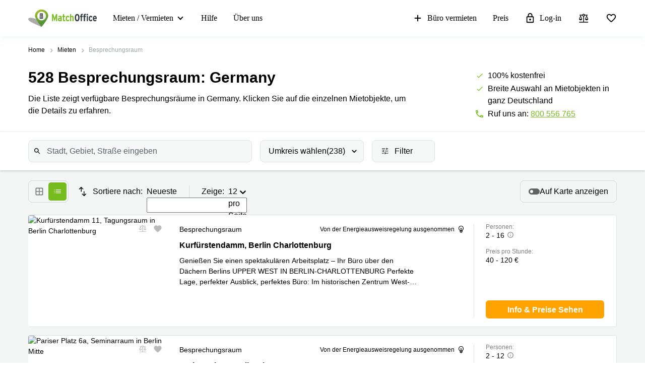

--- FILE ---
content_type: text/html; charset=utf-8
request_url: https://www.matchoffice.de/mieten/besprechungsraum/heilbronn
body_size: 125314
content:
<!DOCTYPE html><html lang="de" prefix="og: http://ogp.me/ns#"><head>
<meta charset="utf-8"><meta content="width=device-width, initial-scale=1, maximum-scale=1, user-scalable=no" name="viewport"><title>Besprechungsräume zu vermieten in Germany - MatchOffice.de</title><meta content="Erhalten Sie eine Liste von verfügbaren Besprechungsräumen in Germany! Finden Sie den perfekten Veranstaltungsraum in Germany für Ihr Meeting oder Ihre Feier" name="description"><link rel="icon" type="image/png" href="/assetpipe/favicon-199763be36b6834ada04943ef58f55ad7ed2104616a88729172221b9bcc9a51f.png"><link rel="apple-touch-icon-precomposed" type="image/png" href="/assetpipe/favicon_apple_touch-331c2c826671643631b7fa9d48e4013c1522e5731c1e109a6107a42d1d446fba.png"><link href="https://www.matchoffice.de/mieten/besprechungsraum" rel="canonical"><meta name="csrf-param" content="authenticity_token">
<meta name="csrf-token" content="3njgSAgQOsJxmtLlfaz4WPoJX7DKB10Ukbvk4jCHJn73vKE2DM9YM7E1_KRraDrzLEBV10RijyGh-r4cSckiUA"><meta content="0E33F59FBE9253AF49BB82E13259FEED" name="msvalidate.01"><meta content="IE=edge" http-equiv="X-UA-Compatible"><style data-emotion="css"></style><link rel="stylesheet" type="text/css" href="/packs/css/955-4e2b1eb5.css"><link rel="stylesheet" type="text/css" href="/packs/css/7662-ed6ab774.css"><style type="text/css">.__react_component_tooltip {
  border-radius: 3px;
  display: inline-block;
  font-size: 13px;
  left: -999em;
  opacity: 0;
  padding: 8px 21px;
  position: fixed;
  pointer-events: none;
  transition: opacity 0.3s ease-out;
  top: -999em;
  visibility: hidden;
  z-index: 999;
}
.__react_component_tooltip.allow_hover, .__react_component_tooltip.allow_click {
  pointer-events: auto;
}
.__react_component_tooltip:before, .__react_component_tooltip:after {
  content: "";
  width: 0;
  height: 0;
  position: absolute;
}
.__react_component_tooltip.show {
  opacity: 0.9;
  margin-top: 0px;
  margin-left: 0px;
  visibility: visible;
}
.__react_component_tooltip.type-dark {
  color: #fff;
  background-color: #222;
}
.__react_component_tooltip.type-dark.place-top:after {
  border-top-color: #222;
  border-top-style: solid;
  border-top-width: 6px;
}
.__react_component_tooltip.type-dark.place-bottom:after {
  border-bottom-color: #222;
  border-bottom-style: solid;
  border-bottom-width: 6px;
}
.__react_component_tooltip.type-dark.place-left:after {
  border-left-color: #222;
  border-left-style: solid;
  border-left-width: 6px;
}
.__react_component_tooltip.type-dark.place-right:after {
  border-right-color: #222;
  border-right-style: solid;
  border-right-width: 6px;
}
.__react_component_tooltip.type-dark.border {
  border: 1px solid #fff;
}
.__react_component_tooltip.type-dark.border.place-top:before {
  border-top: 8px solid #fff;
}
.__react_component_tooltip.type-dark.border.place-bottom:before {
  border-bottom: 8px solid #fff;
}
.__react_component_tooltip.type-dark.border.place-left:before {
  border-left: 8px solid #fff;
}
.__react_component_tooltip.type-dark.border.place-right:before {
  border-right: 8px solid #fff;
}
.__react_component_tooltip.type-success {
  color: #fff;
  background-color: #8DC572;
}
.__react_component_tooltip.type-success.place-top:after {
  border-top-color: #8DC572;
  border-top-style: solid;
  border-top-width: 6px;
}
.__react_component_tooltip.type-success.place-bottom:after {
  border-bottom-color: #8DC572;
  border-bottom-style: solid;
  border-bottom-width: 6px;
}
.__react_component_tooltip.type-success.place-left:after {
  border-left-color: #8DC572;
  border-left-style: solid;
  border-left-width: 6px;
}
.__react_component_tooltip.type-success.place-right:after {
  border-right-color: #8DC572;
  border-right-style: solid;
  border-right-width: 6px;
}
.__react_component_tooltip.type-success.border {
  border: 1px solid #fff;
}
.__react_component_tooltip.type-success.border.place-top:before {
  border-top: 8px solid #fff;
}
.__react_component_tooltip.type-success.border.place-bottom:before {
  border-bottom: 8px solid #fff;
}
.__react_component_tooltip.type-success.border.place-left:before {
  border-left: 8px solid #fff;
}
.__react_component_tooltip.type-success.border.place-right:before {
  border-right: 8px solid #fff;
}
.__react_component_tooltip.type-warning {
  color: #fff;
  background-color: #F0AD4E;
}
.__react_component_tooltip.type-warning.place-top:after {
  border-top-color: #F0AD4E;
  border-top-style: solid;
  border-top-width: 6px;
}
.__react_component_tooltip.type-warning.place-bottom:after {
  border-bottom-color: #F0AD4E;
  border-bottom-style: solid;
  border-bottom-width: 6px;
}
.__react_component_tooltip.type-warning.place-left:after {
  border-left-color: #F0AD4E;
  border-left-style: solid;
  border-left-width: 6px;
}
.__react_component_tooltip.type-warning.place-right:after {
  border-right-color: #F0AD4E;
  border-right-style: solid;
  border-right-width: 6px;
}
.__react_component_tooltip.type-warning.border {
  border: 1px solid #fff;
}
.__react_component_tooltip.type-warning.border.place-top:before {
  border-top: 8px solid #fff;
}
.__react_component_tooltip.type-warning.border.place-bottom:before {
  border-bottom: 8px solid #fff;
}
.__react_component_tooltip.type-warning.border.place-left:before {
  border-left: 8px solid #fff;
}
.__react_component_tooltip.type-warning.border.place-right:before {
  border-right: 8px solid #fff;
}
.__react_component_tooltip.type-error {
  color: #fff;
  background-color: #BE6464;
}
.__react_component_tooltip.type-error.place-top:after {
  border-top-color: #BE6464;
  border-top-style: solid;
  border-top-width: 6px;
}
.__react_component_tooltip.type-error.place-bottom:after {
  border-bottom-color: #BE6464;
  border-bottom-style: solid;
  border-bottom-width: 6px;
}
.__react_component_tooltip.type-error.place-left:after {
  border-left-color: #BE6464;
  border-left-style: solid;
  border-left-width: 6px;
}
.__react_component_tooltip.type-error.place-right:after {
  border-right-color: #BE6464;
  border-right-style: solid;
  border-right-width: 6px;
}
.__react_component_tooltip.type-error.border {
  border: 1px solid #fff;
}
.__react_component_tooltip.type-error.border.place-top:before {
  border-top: 8px solid #fff;
}
.__react_component_tooltip.type-error.border.place-bottom:before {
  border-bottom: 8px solid #fff;
}
.__react_component_tooltip.type-error.border.place-left:before {
  border-left: 8px solid #fff;
}
.__react_component_tooltip.type-error.border.place-right:before {
  border-right: 8px solid #fff;
}
.__react_component_tooltip.type-info {
  color: #fff;
  background-color: #337AB7;
}
.__react_component_tooltip.type-info.place-top:after {
  border-top-color: #337AB7;
  border-top-style: solid;
  border-top-width: 6px;
}
.__react_component_tooltip.type-info.place-bottom:after {
  border-bottom-color: #337AB7;
  border-bottom-style: solid;
  border-bottom-width: 6px;
}
.__react_component_tooltip.type-info.place-left:after {
  border-left-color: #337AB7;
  border-left-style: solid;
  border-left-width: 6px;
}
.__react_component_tooltip.type-info.place-right:after {
  border-right-color: #337AB7;
  border-right-style: solid;
  border-right-width: 6px;
}
.__react_component_tooltip.type-info.border {
  border: 1px solid #fff;
}
.__react_component_tooltip.type-info.border.place-top:before {
  border-top: 8px solid #fff;
}
.__react_component_tooltip.type-info.border.place-bottom:before {
  border-bottom: 8px solid #fff;
}
.__react_component_tooltip.type-info.border.place-left:before {
  border-left: 8px solid #fff;
}
.__react_component_tooltip.type-info.border.place-right:before {
  border-right: 8px solid #fff;
}
.__react_component_tooltip.type-light {
  color: #222;
  background-color: #fff;
}
.__react_component_tooltip.type-light.place-top:after {
  border-top-color: #fff;
  border-top-style: solid;
  border-top-width: 6px;
}
.__react_component_tooltip.type-light.place-bottom:after {
  border-bottom-color: #fff;
  border-bottom-style: solid;
  border-bottom-width: 6px;
}
.__react_component_tooltip.type-light.place-left:after {
  border-left-color: #fff;
  border-left-style: solid;
  border-left-width: 6px;
}
.__react_component_tooltip.type-light.place-right:after {
  border-right-color: #fff;
  border-right-style: solid;
  border-right-width: 6px;
}
.__react_component_tooltip.type-light.border {
  border: 1px solid #222;
}
.__react_component_tooltip.type-light.border.place-top:before {
  border-top: 8px solid #222;
}
.__react_component_tooltip.type-light.border.place-bottom:before {
  border-bottom: 8px solid #222;
}
.__react_component_tooltip.type-light.border.place-left:before {
  border-left: 8px solid #222;
}
.__react_component_tooltip.type-light.border.place-right:before {
  border-right: 8px solid #222;
}
.__react_component_tooltip.place-top {
  margin-top: -10px;
}
.__react_component_tooltip.place-top:before {
  border-left: 10px solid transparent;
  border-right: 10px solid transparent;
  bottom: -8px;
  left: 50%;
  margin-left: -10px;
}
.__react_component_tooltip.place-top:after {
  border-left: 8px solid transparent;
  border-right: 8px solid transparent;
  bottom: -6px;
  left: 50%;
  margin-left: -8px;
}
.__react_component_tooltip.place-bottom {
  margin-top: 10px;
}
.__react_component_tooltip.place-bottom:before {
  border-left: 10px solid transparent;
  border-right: 10px solid transparent;
  top: -8px;
  left: 50%;
  margin-left: -10px;
}
.__react_component_tooltip.place-bottom:after {
  border-left: 8px solid transparent;
  border-right: 8px solid transparent;
  top: -6px;
  left: 50%;
  margin-left: -8px;
}
.__react_component_tooltip.place-left {
  margin-left: -10px;
}
.__react_component_tooltip.place-left:before {
  border-top: 6px solid transparent;
  border-bottom: 6px solid transparent;
  right: -8px;
  top: 50%;
  margin-top: -5px;
}
.__react_component_tooltip.place-left:after {
  border-top: 5px solid transparent;
  border-bottom: 5px solid transparent;
  right: -6px;
  top: 50%;
  margin-top: -4px;
}
.__react_component_tooltip.place-right {
  margin-left: 10px;
}
.__react_component_tooltip.place-right:before {
  border-top: 6px solid transparent;
  border-bottom: 6px solid transparent;
  left: -8px;
  top: 50%;
  margin-top: -5px;
}
.__react_component_tooltip.place-right:after {
  border-top: 5px solid transparent;
  border-bottom: 5px solid transparent;
  left: -6px;
  top: 50%;
  margin-top: -4px;
}
.__react_component_tooltip .multi-line {
  display: block;
  padding: 2px 0px;
  text-align: center;
}</style><link rel="stylesheet" type="text/css" href="/packs/css/1508-3f0e68bf.css"></head><body style="margin: 0; font-size: 14px; width: 100vw; position: relative;"><img width="2000" height="2000" style="pointer-events:none;position:absolute;top:0;left:0;width:99vw;height:99vh;max-width:99vw;max-height:99vh" role="presentation" alt="Presentation" src="[data-uri]">
<nav class="top-menu" id="top-menu"><div class="unsupported-browser hidden" id="unsupported-browser"><div class="unsupported-browser__content"><div class="unsupported-browser__content-wrapper"><p class="unsupported-browser__title">Sie nutzen anscheinend eine veraltete Version von<span class="browser-name" id="browser-name"></span></p><p class="unsupported-browser__message">Wir unterstützen diese Version nicht und empfehlen Ihnen, auf die neueste Version umzusteigen, um Ihre Nutzererfahrung zu maximieren.</p></div><div class="unsupported-browser__close-btn" id="unsupported-browser-close"></div></div></div><div class="unsupported-browser-ie hidden" id="unsupported-browser-ie"><div class="unsupported-browser__content"><div class="unsupported-browser__content-wrapper"><p class="unsupported-browser__title">Sie nutzen scheinbar eine nicht unterstützte Browser Software.<span class="browser-name"></span></p><p class="unsupported-browser__message">Bitte ziehen Sie eine modernere Option in Erwägung: <a href="https://www.microsoft.com/en-us/edge?form=MA13FJ" target="_blank">Edge</a>, <a href="https://www.google.com/intl/en_US/chrome/" target="_blank">Chrome</a>, oder <a href="https://www.mozilla.org/en-US/firefox/new/" target="_blank">Firefox</a> liefern die beste Nutzererfahrung.</p></div><div class="unsupported-browser__close-btn" id="unsupported-ie-close"></div></div></div><div class="container top-menu__container max-width"><a class="top-menu__logo-link" href="/"><div class="logo"><svg><use xlink:href="#common-icons-logo"></use></svg></div></a><div class="links-wrapper"><div class="phone-block"><a href="tel:(+41) 800 556 765"><svg width="18" height="18"><use xlink:href="#common-icons-phone"></use></svg><span>Anrufen</span></a></div><div class="header-comparison-icon header-comparison-icon--mobile" id="header-comparison-icon-mobile"><div class="header-comparison-icon__icon"><svg width="24" height="24"><use xlink:href="#common-icons-compare"></use></svg><div class="header-comparison-icon__counter"></div></div><span>Compare</span></div><a class="favorite-locations-link favorite-locations-link--mobile" href="/favourite_locations"><div class="favorite-locations-link__wrapper"><div class="favorite-locations-link__icon"><svg width="22" height="22"><use xlink:href="#common-icons-favorite_border"></use></svg><div class="favorite-locations-link__counter"></div></div><span>Favoriten</span></div></a><div class="mobile-menu-toggle-wrapper" id="mobileMenuHeaderWrapper"><div class="menu-toggle" id="mobileMenuHeaderToggle"><span></span><span></span><span></span><span></span></div><span>Menü</span></div><div class="menu-wrapper" id="headerMenuWrapper"><ul class="left"><li class="submenu-main menu-item-type-custom"><a href="/mieten">Mieten / Vermieten</a><ul class="submenu-title sub-menu-header"><li class="menu-item-type-custom sub-sub-menu"><a role="button">Produktseiten</a><ul class="sub-menu-header"><li><a href="/mieten">Büro mieten</a></li><li><a href="/mieten/business-center">Business center</a></li><li><a href="/mieten/coworking">Coworking Space</a></li><li><a href="/besprechungs-und-tagungsraeume">Seminarraum</a></li><li><a href="/virtuelle-bueros">Virtuelles Büro</a></li></ul></li><li class="menu-item-type-custom sub-sub-menu"><a role="button">Beliebte Städte</a><ul class="sub-menu-header"><li><a href="/mieten/buro/muenchen">Büro mieten München</a></li><li><a href="/mieten/virtual_office/hamburg">Geschäftsadresse Hamburg</a></li><li><a href="/mieten/virtual_office/duesseldorf">Geschäftsadresse mieten Düsseldorf</a></li><li><a href="/mieten/virtual_office/stuttgart">Geschäftsadresse Stuttgart</a></li><li><a href="/mieten/buro/duesseldorf">Büro mieten Düsseldorf</a></li><li><a href="/mieten/buro/koln">Büro mieten Köln</a></li><li><a href="/mieten/buro/essen">Büro mieten Essen</a></li><li><a href="/mieten/buro/hannover">Büro mieten Hannover</a></li><li><a href="/mieten/besprechungsraum/duesseldorf">Seminarraum Düsseldorf</a></li><li><a href="/mieten/buro/neuss">Büro mieten Neuss</a></li><li><a href="/mieten/buro/hamburg">Büro mieten Hamburg</a></li><li><a href="/mieten/buro/berlin-mitte">Büro mieten Berlin Mitte</a></li><li><a href="/mieten/buro/dortmund">Büro mieten Dortmund</a></li><li><a href="/mieten/besprechungsraum/muenchen">Tagungsraum München</a></li><li><a href="/mieten/buro/mannheim">Büro Mannheim mieten</a></li><li><a href="/mieten/buro/nurnberg">Büro mieten Nürnberg</a></li><li><a href="/mieten/besprechungsraum/berlin">Meetingraum Berlin</a></li><li><a href="/mieten/coworking/koln">Coworking Köln</a></li></ul></li><li class="menu-item-type-custom sub-sub-menu"><a role="button">Beliebte Suchanfragen</a><ul class="sub-menu-header"><li><a href="/mieten/business-center/dortmund/ruhrallee-52177">Regus Dortmund Ellipson</a></li><li><a href="/mieten/business-center/dortmund/ruhrallee-52177">Ruhrallee 9 Dortmund</a></li><li><a href="/mieten/business-center/hamburg-altstadt/ballindamm-146823">Office Club Ballindamm 3</a></li><li><a href="/mieten/business-center/berlin-mitte/rahel-hirsch-strasse-44763">Rahel-Hirsch-Straße 10 Berlin</a></li><li><a href="/mieten/business-center/berlin-schoenefeld/kienberger-allee-147706">Kienberger Allee 4  Berlin Schönefeld</a></li><li><a href="/mieten/business-center/hannover/bahnhofstrasse-42942">Bahnhofstrasse 8 Hannover</a></li><li><a href="/mieten/business-center/duesseldorf-medienhafen/speditionstrasse-42374">Speditionstraße 21 Regus Düsseldorf</a></li><li><a href="/mieten/business-center/leipzig/torgauer-strasse-41033">Arcus Park Torgauer Str.</a></li><li><a href="/mieten/business-center/frankfurt-innenstadt/mainzer-landstrasse-67743">Mainzer Landstraße 69 Frankfurt</a></li><li><a href="/mieten/business-center/berlin-mitte/europaplatz-42830">Europaplatz 2 Berlin Regus</a></li><li><a href="/mieten/business-center/koln-porz/frankfurter-strasse-52303">Frankfurter Str. 720-726 Köln</a></li><li><a href="/mieten/business-center/koln-innenstadt/hohenstaufenring-43404">Hohenstaufenring 62 Köln</a></li><li><a href="/mieten/business-center/koln-kalk/erna-scheffler-str-43803">Erna-Scheffler-Str. 1A  Köln</a></li><li><a href="/mieten/business-center/koln-innenstadt/hohenzollernring-146827">Hohenzollernring 57 Koln</a></li><li><a href="/mieten/business-center/hamburg-neustadt/ludwig-erhard-strasse-71788">Ludwig-Erhard-Straße 18 Hamburg</a></li></ul></li></ul></li><li><a href="/support">Hilfe</a></li><li><a href="/ueber-uns">Über uns</a></li></ul><ul class="right"><li><a class="opened" href="/fuer-vermieter"><svg id="svg-add" width="22" height="22"><use href="#common-icons-add"></use></svg>Büro vermieten</a></li><li><a id="nav-price" href="/fuer-vermieter#tabs">Preis</a></li><li><a class="login green-icon" href="/login"><svg id="svg-lock-outlined" width="22" height="22"><use href="#common-icons-lock-outlined"></use></svg>Log-in</a></li><div class="header-comparison-icon" id="header-comparison-icon"><div class="header-icon-tooltip">Mietobjekte vergleichen</div><div class="header-comparison-icon__icon"><svg width="24" height="24"><use xlink:href="#common-icons-compare"></use></svg><div class="header-comparison-icon__counter"></div></div></div><a class="favorite-locations-link" href="/favourite_locations"><div class="favorite-locations-link__wrapper"><div class="header-icon-tooltip">Lieblings-Orte</div><div class="favorite-locations-link__icon"><svg width="22" height="22"><use xlink:href="#common-icons-favorite_border"></use></svg><div class="favorite-locations-link__counter"></div></div></div></a></ul></div></div></div><div id="comparison-modal"><div class="comparison-modal-body" id="comparison-modal-body"><h3>Liste der Mietobjekte zum Vergleich</h3><ul id="comparison-modal-list"></ul></div></div></nav><style type="text/css">body {
  padding-top: 56px;
}

@media (min-width: 992px) {
  body {
    padding-top: 72px;
  }
}

.container {
  padding-left: 8px !important;
  padding-right: 8px !important;
  max-width: 100% !important;
  margin-right: auto;
  margin-left: auto;
}

@media (max-width: 575px) {
  .container {
    padding-left: 16px !important;
    padding-right: 16px !important;
  }
}

@media (min-width: 576px) {
  .container {
    width: 556px !important;
  }
}

@media (min-width: 768px) {
  .container {
    width: 736px !important;
  }
}

@media (min-width: 992px) {
  .container {
    width: 976px !important;
  }
}

@media (min-width: 1200px) {
  .container {
    width: 1200px !important;
  }
}

.container .row {
  margin-left: -8px;
  margin-right: -8px;
}

.container .col-1, .container .col-2, .container .col-3, .container .col-4, .container .col-5, .container .col-6, .container .col-7, .container .col-8, .container .col-9, .container .col-10,
.container .col-11, .container .col-12, .container .col, .container .col-auto, .container .col-sm-1, .container .col-sm-2, .container .col-sm-3, .container .col-sm-4,
.container .col-sm-5, .container .col-sm-6, .container .col-sm-7, .container .col-sm-8, .container .col-sm-9, .container .col-sm-10, .container .col-sm-11,
.container .col-sm-12, .container .col-sm, .container .col-sm-auto, .container .col-md-1, .container .col-md-2, .container .col-md-3, .container .col-md-4,
.container .col-md-5, .container .col-md-6, .container .col-md-7, .container .col-md-8, .container .col-md-9, .container .col-md-10, .container .col-md-11,
.container .col-md-12, .container .col-md, .container .col-md-auto, .container .col-lg-1, .container .col-lg-2, .container .col-lg-3, .container .col-lg-4,
.container .col-lg-5, .container .col-lg-6, .container .col-lg-7, .container .col-lg-8, .container .col-lg-9, .container .col-lg-10, .container .col-lg-11,
.container .col-lg-12, .container .col-lg, .container .col-lg-auto, .container .col-xl-1, .container .col-xl-2, .container .col-xl-3, .container .col-xl-4,
.container .col-xl-5, .container .col-xl-6, .container .col-xl-7, .container .col-xl-8, .container .col-xl-9, .container .col-xl-10, .container .col-xl-11,
.container .col-xl-12, .container .col-xl, .container .col-xl-auto {
  padding-right: 8px;
  padding-left: 8px;
}

.container.max-width {
  @media (min-width: 992px) {
    width: calc(100vw - 64px) !important;
  }
  @media (min-width: 1200px) {
    width: calc(100vw - 96px) !important;
  }
}

.global-round-loader-wrapper {
  height: calc(100vh - 56px);
}

@media (min-width: 992px) {
  .global-round-loader-wrapper {
    height: calc(100vh - 72px);
  }
}

.round-loader {
  height: 60px;
  width: 60px;
  margin: 15px auto 0 auto;
  background: #77bc1f;
  border-radius: 50%;
  animation: boing .8s linear infinite;
  position: relative;
  top: calc(50% - 35px);
}

.round-loader:before {
  position: absolute;
  top: calc(50% - 28px);
  left: calc(50% - 28px);
  content: '';
  width: 56px;
  height: 56px;
  background: #a7e45a;
  display: block;
  border-radius: 50%;
}

.round-loader:before {
  height: 56px;
  width: 56px;
  background: #a7e45a;
  top: calc(50% - 28px);
  left: calc(50% - 28px);
  animation: boing-inner .8s linear infinite;
}

.round-loader:after {
  position: absolute;
  top: calc(50% - 26px);
  left: calc(50% - 26px);
  content: '';
  width: 52px;
  height: 52px;
  background: #fff;
  display: block;
  border-radius: 50%;
  animation: boing-inner-2 .8s linear infinite;
}

@keyframes boing {
  0% {
    transform: scale(1);
  }
  25% {
    transform: scale(0.75);
  }
  100% {
    transform: scale(1);
  }
}

@keyframes boing-inner {
  0% {
    transform: scale(1);
  }
  25% {
    transform: scale(0.6);
  }
  100% {
    transform: scale(1);
  }
}

@keyframes boing-inner-2 {
  0% {
    transform: scale(1);
  }
  10% {
    transform: scale(0.1);
  }
  100% {
    transform: scale(1);
  }
}

.header-comparison-icon {
  min-height: 42px;
  align-items: center;
  justify-content: space-between;
  flex-direction: column;
  margin: 0 16px;
  position: relative;
}

.header-comparison-icon.header-comparison-icon--mobile {
  display: flex;
}

.header-comparison-icon.active .header-comparison-icon__counter {
  display: block;
}

.header-comparison-icon--mobile {
  margin-right: 24px;
  margin-left: 0;
  display: flex;
}

.header-comparison-icon__icon {
  height: 22px;
  position: relative;
}

#comparison-modal {
  position: absolute;
  height: 100vh;
  width: 100vw;
  background-color: rgba(0,0,0,0.6);
  backdrop-filter: blur(5px);
}

#comparison-modal.active {
  display: block;
}

.comparison-modal-body {
  background: #FFFFFF;
  border: 1px solid #FFA300;
  border-radius: 4px;
  width: 381px;
  max-width: calc(100vw - 32px);
  padding: 24px;
  text-align: center;
  margin: 109px auto 0;
}

.comparison-modal-body h3 {
  font-size: 24px;
  line-height: 24px;
  margin: 0 0 16px;
}

.comparison-modal-body ul {
  list-style: none;
  padding: 0;
  margin: 0;
}

.comparison-modal-body ul li {
  margin-top: 8px;
  justify-content: space-between;
}

.comparison-modal-body ul li a {
  color: #77BC1F;
  font-size: 16px;
  line-height: 24px;
}

.comparison-modal-body ul li a:hover {
  color: #539533
}

.comparison-modal-body ul li a span {
  font-size: 16px;
  line-height: 24px;
  font-weight: 900;
  color: #000000;
  margin-left: 8px;
}

.comparison-modal-body ul li div:before {
  content: url("data:image/svg+xml,%3Csvg xmlns='http://www.w3.org/2000/svg' height='24px' viewBox='0 0 20 20' width='20px' fill='%23000000'%3E%3Cpath d='M0 0h20v20H0V0z' fill='none'/%3E%3Cpath d='M6 19c0 1.1.9 2 2 2h8c1.1 0 2-.9 2-2V9c0-1.1-.9-2-2-2H8c-1.1 0-2 .9-2 2v10zM18 4h-2.5l-.71-.71c-.18-.18-.44-.29-.7-.29H9.91c-.26 0-.52.11-.7.29L8.5 4H6c-.55 0-1 .45-1 1s.45 1 1 1h12c.55 0 1-.45 1-1s-.45-1-1-1z'/%3E%3C/svg%3E");
}

.comparison-modal-body ul li div:hover:before {
  content: url("data:image/svg+xml,%3Csvg xmlns='http://www.w3.org/2000/svg' height='24px' viewBox='0 0 20 20' width='20px' fill='%23f22708'%3E%3Cpath d='M0 0h20v20H0V0z' fill='none'/%3E%3Cpath d='M6 19c0 1.1.9 2 2 2h8c1.1 0 2-.9 2-2V9c0-1.1-.9-2-2-2H8c-1.1 0-2 .9-2 2v10zM18 4h-2.5l-.71-.71c-.18-.18-.44-.29-.7-.29H9.91c-.26 0-.52.11-.7.29L8.5 4H6c-.55 0-1 .45-1 1s.45 1 1 1h12c.55 0 1-.45 1-1s-.45-1-1-1z'/%3E%3C/svg%3E");
}

.top-menu .header-comparison-icon.bounce .header-comparison-icon__icon {
  animation: bounce 1s 0.1s;
  transform: scale(0.85);
}

.menu-wrapper {
  font-family: 'MuseoSans', san-serif;
  z-index: 60;
  background: white;
  display: block;
  height: calc(100% - 56px);
  width: 0;
  position: fixed;
  top: 56px;
  left: 0;
  right: 0;
  transform: translateX(100%);
  max-height: calc(100% - 56px);
  overflow-y: auto;
  border-top: 1px solid #e8eaea;
  border-bottom: 1px solid #e8eaea;
  transition: transform 0.2s linear, width 0s linear 0.5s;
  min-width: 0;
  scroll-behavior: smooth;
}

.menu-wrapper ul {
  list-style: none;
  margin: 0;
  padding: 0;
  flex-direction: column;
  justify-content: flex-start;
}

.menu-wrapper li {
  width: 100%;
}

.menu-wrapper li .submenu-title {
  background: #F6F6F6;
}

.menu-wrapper li .submenu-title li > a {
  color: #000000 !important;
  white-space: normal;
}

/* Mobile  black arrow in sub-menu */
.menu-wrapper li .submenu-title li > a:after {
  content: '';
  position: absolute;
  right: 20px;
  width: 0;
  height: 0;
  border: solid #000;
  border-width: 0 2px 2px 0;
  clear: both;
  display: inline-block;
  padding: 3px;
  transform: rotate(45deg);
  -webkit-transform: rotate(45deg);
}

.menu-wrapper li .submenu-title li > a.active {
  color: #000;
}

/* Mobile gren arrow sub menu */
/* not  what?? Desktop arrow green */
.menu-wrapper li .submenu-title li > a.active:before {
  content: '';
  position: absolute;
  right: 20px;
  width: 0;
  height: 0;
  border: solid #77bc1f;
  border-width: 0 2px 2px 0;
  clear: both;
  display: inline-block;
  padding: 3px;
  transform: rotate(-135deg);
  -webkit-transform: rotate(-135deg);
}

.menu-wrapper li .submenu-title .sub-menu-header li a {
  padding: 8px 8px 8px 24px;
}

.menu-wrapper li .submenu-title li:last-child .sub-menu-header {
  margin-bottom: 8px;
}

.menu-wrapper li.active a {
  color: #77bc1f;
}

.menu-wrapper li.active svg {
  fill: #77bc1f;
}

.menu-wrapper li svg {
  margin-right: 8px;
  overflow: visible;
}

.menu-wrapper li.active a .material-icons,
.menu-wrapper li.active a li .submenu-title li > a:after,
.menu-wrapper li .submenu-title li.active a li > a:after,
.menu-wrapper li.active a .submenu-main:after,
.menu-wrapper li.active a .top-menu .unsupported-browser__close-btn:after,
.top-menu .menu-wrapper li.active a .unsupported-browser__close-btn:after,
.menu-wrapper li.active a .top-menu .unsupported-browser-ie__close-btn:after,
.top-menu .menu-wrapper li.active a .unsupported-browser-ie__close-btn:after {
  color: inherit;
}

.menu-wrapper .submenu-main {
  border-bottom: 1px solid #E0E2E2;
  position: relative;
  overflow: hidden;
  min-height: 0;
  height: 50px;
  transition: ease 600ms;
}

.menu-wrapper .submenu-main:after {
  content: '';
  position: absolute;
  right: 20px;
  top: 20px;
  width: 0;
  height: 0;
  border: solid black;
  border-width: 0 2px 2px 0;
  clear: both;
  display: inline-block;
  padding: 3px;
  transform: rotate(45deg);
  -webkit-transform: rotate(45deg);
}

.menu-wrapper .submenu-main.open {
  height: auto;
  min-height: 50px;
  transition: ease 600ms;
}

.menu-wrapper .submenu-main.open a {
  color: #77bc1f;
}

/* Mobile arrow green */
.menu-wrapper .submenu-main.open:after {
  content: '';
  position: absolute;
  right: 20px;
  top: 20px;
  width: 0;
  height: 0;
  border: solid #77bc1f;
  border-width: 0 2px 2px 0;
  clear: both;
  display: inline-block;
  padding: 3px;
  transform: rotate(-135deg);
  -webkit-transform: rotate(-135deg);
}

.menu-wrapper .submenu-main-empty {
  margin-right: 0;
}

.menu-wrapper .submenu-main-empty:after {
  content: '' !important;
}

.menu-wrapper a {
  border-bottom: 1px solid #E0E2E2;
  height: 100%;
  color: #000000;
  transition: color 0.2s ease-out;
  font-size: 16px;
  line-height: 18px;
  flex-wrap: nowrap;
  white-space: nowrap;
  padding: 16px;
}

.menu-wrapper a:hover {
  color: #77bc1f;
}

.menu-wrapper a:hover svg {
  fill: #77bc1f;
}

.menu-wrapper a.login {
  background: transparent;
}

.menu-wrapper .material-icons,
.menu-wrapper li .submenu-title li > a:after,
.menu-wrapper .submenu-main:after,
.menu-wrapper .top-menu .unsupported-browser__close-btn:after,
.top-menu .menu-wrapper .unsupported-browser__close-btn:after,
.menu-wrapper .top-menu .unsupported-browser-ie__close-btn:after,
.top-menu .menu-wrapper .unsupported-browser-ie__close-btn:after {
  line-height: 14px;
  font-size: 17px;
}

.top-menu {
  background: white;
  position: fixed;
  z-index: 1000;
  width: 100%;
  top: 0;
  left: 0;
  box-shadow: 0 0 14px 0 rgba(222, 231, 231, 0.55);
}

.top-menu > .container {
  height: 56px;
  max-width: 1200px;
  z-index: 10;
  position: relative;
}

.top-menu .logo {
  display: block;
  position: relative;
  float: left;
  max-width: 136px;
  height: 37px;
  width: 105.5px;
}

.top-menu .logo svg {
  max-width: 136px;
  height: 37px;
  width: 105.5px;
}

.top-menu .unsupported-browser, .top-menu .unsupported-browser-ie {
  background: rgba(0, 0, 0, 0.6);
  position: absolute;
  font-family: MuseoSans, sans-serif;
  justify-content: center;
  padding: 8px 15px;
  height: 100vh;
  width: 100vw;
  z-index: 999999;
}

.top-menu .unsupported-browser__content,
.top-menu .unsupported-browser-ie__content {
  position: relative;
  display: flex;
  justify-content: space-between;
  align-items: flex-start;
  background: white;
  border-radius: 4px;
  width: calc(100vw - 16px);
}

.top-menu .unsupported-browser__message,
.top-menu .unsupported-browser-ie__message {
  padding: 16px;
  margin: 0;
}

.top-menu .unsupported-browser__title,
.top-menu .unsupported-browser-ie__title {
  font-size: 21px;
  line-height: 28px;
  font-weight: bold;
  margin: 0;
  padding: 24px 40px 0 16px;
}

.top-menu .unsupported-browser__close-btn,
.top-menu .unsupported-browser-ie__close-btn {
  margin-left: 10px;
  position: absolute;
  right: 16px;
  top: 16px;
}

.top-menu .unsupported-browser__close-btn:after,
.top-menu .unsupported-browser-ie__close-btn:after {
  font-size: 26px;
  content: "close";
  color: black;
}

.top-menu .menu-toggle {
  height: 16px;
  background: white;
  box-sizing: content-box;
  line-height: 72px;
  text-align: center;
  overflow: hidden;
  max-width: 18px;
  min-width: 18px;
  position: relative;
}

.top-menu .menu-toggle.cross {
  box-sizing: content-box;
  z-index: 40;
  height: 16px;
}

.top-menu .menu-toggle.cross span {
  width: 20px;
}

.top-menu .menu-toggle.cross span:nth-child(1), .top-menu .menu-toggle.cross span:nth-child(4) {
  top: 24px;
  opacity: 0;
  width: 0;
  left: 30px;
}

.top-menu .menu-toggle.cross span:nth-child(2) {
  transform: rotate(45deg);
}

.top-menu .menu-toggle.cross span:nth-child(3) {
  transform: rotate(-45deg);
}

.top-menu .menu-toggle span {
  border-radius: 5px;
  width: 18px;
  height: 2px;
  display: block;
  position: absolute;
  left: calc(50% - 9px);
  background: #000000;
  transition: transform 0.15s linear;
}

.top-menu .menu-toggle span:nth-child(1) {
  top: 2px;
}

.top-menu .menu-toggle span:nth-child(2), .top-menu .menu-toggle span:nth-child(3) {
  will-change: transform;
  top: 7px;
}

.top-menu .menu-toggle span:nth-child(4) {
  top: 12px;
}

.top-menu .phone-block {
  margin-right: 24px;
}

.top-menu .phone-block a {
  flex-direction: column;
  color: black;
  height: 42px;
  justify-content: space-between;
}

.top-menu .phone-block a:hover {
  color: black;
}

.top-menu .phone-block a svg {
  height: 18px;
  width: 18px;
}

.top-menu .mobile-menu-toggle-wrapper {
  position: relative;
  right: 0;
  padding-right: inherit;
  height: 42px;
  flex-direction: column;
  justify-content: space-between;
}

.top-menu .mobile-menu-toggle-wrapper > span {
  margin-top: 2px;
  display: block;
}

.top-menu .mobile-menu-toggle-wrapper.open {
  height: 18px;
}

.top-menu .mobile-menu-toggle-wrapper.open > span {
  visibility: hidden;
  height: 0;
}

.top-menu .favorite-locations-link:hover svg {
  fill: black;
}

.top-menu .favorite-locations-link.favorite-locations-link--mobile {
  display: block;
  margin-right: 24px;
}

.top-menu .favorite-locations-link__wrapper {
  flex-direction: column;
  height: 42px;
  justify-content: space-between;
  position: relative;
}

.top-menu .favorite-locations-link__icon {
  position: relative;
  height: 22px;
  width: 22px;
  background-size: cover;
  z-index: 3;
}

.top-menu .favorite-locations-link span {
  color: #000000;
}

.top-menu .favorite-locations-link__counter,
.header-comparison-icon__counter {
  font-size: 12px;
  line-height: 13px;
  font-weight: 500;
  height: 15px;
  border-radius: 4px;
  background-color: #FFFFFF;
  align-items: center;
  padding: 0 2px;
  position: absolute;
  color: #000000;
  left: 12px;
  bottom: 10px;
  z-index: 2;
  border: 1px solid #77bc1f;
}

.top-menu .favorite-locations-link.active .favorite-locations-link__icon {
  background-image: url("/assetpipe/icons/heart-9822b99f9193c5bf6a564660b273834a72c521cc1754a1ddcfb1aebccda35304.svg");
}

.top-menu .favorite-locations-link.active .favorite-locations-link__counter {
  display: flex;
}

.top-menu .favorite-locations-link.bounce .favorite-locations-link__icon {
  animation: bounce 1s 0.1s;
  transform: scale(0.85);
}

top-menu .locale-dropdown-toggle-container {
  background: white;
  z-index: 1;
}

.favorite-locations-link__wrapper:hover .header-icon-tooltip,
.header-comparison-icon:hover .header-icon-tooltip {
  opacity: 0.9;
}

.header-icon-tooltip {
  position: absolute;
  padding: 0 11px;
  border-radius: 5px;
  background: #222;
  text-align: center;
  display: inline-block;
  transition: opacity 0.3s ease-out;
  z-index: 999;
  right: 32px;
  pointer-events: none;
  color: #ffffff;
  opacity: 0;
  white-space: nowrap;
}

.header-icon-tooltip:before,
.header-icon-tooltip:after {
  content: "";
  width: 0;
  height: 0;
  position: absolute;
  top: 50%;
}

.header-icon-tooltip:before {
  border-top: 6px solid transparent;
  border-bottom: 6px solid transparent;
  right: -8px;
  margin-top: -5px;
}

.header-icon-tooltip:after {
  border-left-color: #222;
  border-left-style: solid;
  border-left-width: 6px;
  border-top: 5px solid transparent;
  border-bottom: 5px solid transparent;
  right: -6px;
  margin-top: -4px;
}

.new-clients-indicator {
  padding: 2px 5px !important;
  font-size: 10px !important;
  line-height: 12px !important;
  color: white !important;
  font-weight: 500;
  background: #ED3939;
  border-radius: 8px;
  margin-left: -24px;
  width: fit-content;
  justify-content: center;
}

.new-clients-indicator:hover {
  color: white !important;
}

.banner-background {
  background: #f6f6f6;
}

.banner-background .banner-wrapper {
  text-align: left;
  padding: 18px 15px;
}

.banner-background .banner-wrapper a {
  border-bottom: 1px solid #5A6365;
  display: inline-block;
  margin-bottom: 0;
  font-size: 12px;
  font-weight: bold;
  color: #5A6365;
}

.banner-background .banner-wrapper a span {
  color: #FFA300;
  border: none;
}

.top-menu .locale-dropdown-toggle-container {
  background: white;
  z-index: 1;
}

.top-menu .favorite-locations-link span,
.top-menu .mobile-menu-toggle-wrapper > span,
.top-menu .phone-block a span,
.header-comparison-icon span,
.header-icon-tooltip {
  font-size: 12px;
  line-height: 20px;
  font-weight: 100;
}

.top-menu .favorite-locations-link__wrapper,
.top-menu .mobile-menu-toggle-wrapper,
.top-menu .phone-block a,
.top-menu .links-wrapper,
.top-menu .unsupported-browser,
.top-menu .unsupported-browser-ie,
.top-menu__logo-link,
.top-menu > .container,
.menu-wrapper a,
.menu-wrapper ul,
.comparison-modal-body ul li
{
  display: flex;
  align-items: center;
}

.banner-background .banner-wrapper .material-icons,
.banner-background .banner-wrapper .menu-wrapper li .submenu-title li > a:after,
.menu-wrapper li .submenu-title .banner-background .banner-wrapper li > a:after,
.banner-background .banner-wrapper .menu-wrapper .submenu-main:after,
.menu-wrapper .banner-background .banner-wrapper .submenu-main:after,
.banner-background .banner-wrapper .top-menu .unsupported-browser__close-btn:after,
.top-menu .banner-background .banner-wrapper .unsupported-browser__close-btn:after,
.banner-background .banner-wrapper .top-menu .unsupported-browser-ie__close-btn:after,
.top-menu .banner-background .banner-wrapper .unsupported-browser-ie__close-btn:after {
  position: absolute;
  right: 28px;
}

.comparison-modal-body ul li a,
.menu-wrapper a, .menu-wrapper a:hover,
.top-menu .phone-block a,
.top-menu .phone-block a:hover,
.top-menu .favorite-locations-link,
.top-menu .favorite-locations-link:hover,
.banner-background .banner-wrapper a:hover {
  text-decoration: none;
}

.header-comparison-icon,
.top-menu .menu-toggle,
.top-menu .unsupported-browser__close-btn,
.top-menu .unsupported-browser-ie__close-btn,
.banner-background .banner-wrapper .material-icons,
.comparison-modal-body ul li div:before,
.comparison-modal-body ul li div:hover:before,
.banner-background .banner-wrapper .menu-wrapper li .submenu-title li > a:after,
.menu-wrapper li .submenu-title .banner-background .banner-wrapper li > a:after,
.banner-background .banner-wrapper .menu-wrapper .submenu-main:after,
.menu-wrapper .banner-background .banner-wrapper .submenu-main:after,
.banner-background .banner-wrapper .top-menu .unsupported-browser__close-btn:after,
.top-menu .banner-background .banner-wrapper .unsupported-browser__close-btn:after,
.banner-background .banner-wrapper .top-menu .unsupported-browser-ie__close-btn:after,
.top-menu .banner-background .banner-wrapper .unsupported-browser-ie__close-btn:after {
  cursor: pointer;
}

#comparison-modal,
.menu-wrapper li .submenu-title .sub-menu-header li a:after,
.menu-wrapper li .submenu-title li > a.active:after,
.header-comparison-icon__counter,
.header-comparison-icon,
.new-clients-indicator svg,
.banner-background .banner-wrapper,
.top-menu .favorite-locations-link,
.top-menu .favorite-locations-link__counter,
.top-menu .favorite-locations-link.active .favorite-locations-link__icon svg,
.top-menu .unsupported-browser.hidden,
.top-menu .unsupported-browser-ie.hidden,
.top-menu .unsupported-browser__content:before,
.top-menu .unsupported-browser-ie__content:before,
.top-menu .unsupported-browser__content:after,
.top-menu .unsupported-browser-ie__content:after {
  display: none;
}


@keyframes bounce {
  0% {
    transform: scale(1.1);
    opacity: 1;
  }
  50% {
    transform: scale(1.6);
    opacity: 0.7;
  }
  60% {
    transform: scale(0.6);
    opacity: 1;
  }
  80% {
    transform: scale(0.95);
  }
  100% {
    transform: scale(0.85);
  }
}

@keyframes open {
  from {
    min-height: 0;
    height: 0;
  }
  to {
    height: auto;
    min-height: 50px;
  }
}

@keyframes close {
  from {
    height: auto;
    min-height: 50px;
  }
  to {
    min-height: 0;
    height: 0;
  }
}


#common-icons-simple_cms,
#common-icons-error_page,
#common-icons-application {
  display: block !important;
  height: 0;
  width: 0;
  overflow: hidden;
}


@media (max-width: 576px) {
  .banner-background .banner-wrapper a {
    max-width: 290px;
  }
}


@media (max-width: 767px) {
  .header-comparison-icon {
    display: none !important;
  }
}


@media (max-width: 768px) {
  .new-clients-indicator {
    display: none !important;
  }
}

@media (min-width: 576px) {
  .menu-wrapper li a {
    padding-left: calc((100vw - 540px) / 2);
  }

  .top-menu .locale-dropdown-toggle:after,
  .menu-wrapper .submenu-main:after,
  .menu-wrapper .submenu-main:hover:before {
    right: calc((100vw - 540px) / 2);
  }
}

@media (min-width: 768px) {
  .menu-wrapper li a {
    padding-left: calc((100vw - 720px) / 2);
  }

  .top-menu .locale-dropdown-toggle:after,
  .menu-wrapper .submenu-main:after,
  .menu-wrapper .submenu-main:hover:before {
    right: calc((100vw - 720px) / 2);
  }
}

@media (min-width: 992px) {
  .menu-wrapper li a {
    padding-left: calc((100vw - 960px) / 2);
  }

  .top-menu .locale-dropdown-toggle:after,
  .menu-wrapper .submenu-main:after,
  .menu-wrapper .submenu-main:hover:before {
    right: calc((100vw - 960px) / 2);
  }

  .container.max-width .menu-wrapper li a {
    padding-left: 40px;
  }

  .container.max-width .top-menu .locale-dropdown-toggle:after,
  .container.max-width .menu-wrapper .submenu-main:after,
  .container.max-width .menu-wrapper .submenu-main:hover:before {
    right: 40px;
  }
}

@media (min-width: 1200px) {
  .menu-wrapper li a {
    padding-left: calc((100vw - 1184px) / 2);
  }

  .top-menu .locale-dropdown-toggle:after,
  .menu-wrapper .submenu-main:after,
  .menu-wrapper .submenu-main:hover:before {
    right: calc((100vw - 1184px) / 2);
  }

  .container.max-width .menu-wrapper li a {
    padding-left: 56px;
  }

  .container.max-width .top-menu .locale-dropdown-toggle:after,
  .container.max-width .menu-wrapper .submenu-main:after,
  .container.max-width .menu-wrapper .submenu-main:hover:before {
    right: 56px;
  }
}

@media (max-width: 1239px) {
  .menu-wrapper.shown {
    transform: translateX(0);
    transition: width 0s linear, transform 0.2s linear;
    min-width: 200px;
    width: 100vw;
    left: 0;
  }

  .menu-wrapper .submenu-main a {
    height: auto;
    display: inline-block;
    border-bottom: 0;
  }

  .menu-wrapper li.menu-item-type-custom > .sub-menu-header {
    min-height: 0;
    height: 0;
    display: flex;
    position: relative;
    animation: 600ms ease 0s close;
  }

  .menu-wrapper li.menu-item-type-custom > .sub-menu-header.open {
    height: auto;
    min-height: 50px;
    animation: 600ms ease 0s open;
  }

  .menu-wrapper li.menu-item-type-custom.sub-sub-menu {
    background: #F6F6F6;
    z-index: 1;
    min-height: 0;
    height: 50px;
    transition: 600ms;
  }

  .menu-wrapper li.menu-item-type-custom.sub-sub-menu.open {
    height: auto;
    min-height: 50px;
    transition: ease 600ms;
  }

  .menu-wrapper .submenu-title {
    padding-bottom: 0 !important;
    padding-left: 8px !important;
  }

  .js-cookies-accepted {
    display: none;
  }

  .top-menu:not(.dk) .top-menu__container {
    justify-content: space-between;
  }
}


@media (max-width: 1239px) {
  .top-menu.dk .top-menu__container {
    justify-content: space-between;
  }
}


@media (min-width: 577px) {
  .banner-background .banner-wrapper {
    text-align: center;
    display: block;
  }
}


@media (min-width: 768px) {
  .top-menu .unsupported-browser__content, .top-menu .unsupported-browser-ie__content {
    width: 720px;
  }
}


@media (min-width: 768px) and (max-width: 1239px) {
  .menu-wrapper a {
    margin: auto;
  }
}

@media (min-width: 992px) {
  .top-menu > .container {
    height: 72px;
  }

  .menu-wrapper {
    top: 72px;
  }

  .top-menu .logo,
  .top-menu .logo svg {
    height: 47.9px;
    width: 136px;
  }
}


@media (min-width: 1240px) {

  .header-comparison-icon {
    display: flex;
    justify-content: center;
  }

  .top-menu .favorite-locations-link__wrapper {
    height: 22px;
  }

  .top-menu .favorite-locations-link__counter {
    left: 14px;
  }

  .top-menu .favorite-locations-link {
    display: block;
    height: 22px;
    margin-right: 0;
    margin-left: 16px;
  }

  .menu-wrapper li a {
    padding-left: 0;
  }

  .menu-wrapper .submenu-main {
    height: 100%;
  }

  .menu-wrapper .submenu-main:hover {
    overflow: visible;
  }

  .menu-wrapper .submenu-main:after,
  .menu-wrapper .submenu-main:hover:before {
    right: 9px;
  }

  .container.max-width .menu-wrapper li a {
    padding-left: 0;
  }

  .container.max-width .menu-wrapper .submenu-main:after,
  .container.max-width .menu-wrapper .submenu-main:hover:before {
    right: 9px;
  }

  .top-menu .locale-dropdown-toggle:after {
    right: -26px;
  }

  .menu-wrapper {
    padding-left: 32px;
    display: flex;
    height: 100%;
    justify-content: space-between;
    width: 100%;
    position: relative;
    border: none;
    transform: none;
    overflow-y: inherit;
    top: 0;
  }

  .menu-wrapper ul {
    flex-direction: row;
  }

  .menu-wrapper ul.left li:first-child {
    padding-left: 0;
  }

  .menu-wrapper li {
    padding: 23px 16px;
    /*height: 100%;*/
    width: auto;
  }

  .menu-wrapper li .submenu-title {
    padding: 0;
    background: #fff;
    position: absolute;
    display: none;
    align-items: center;
    top: 72px;
    border-radius: 4px;
    padding: 16px 24px;
    visibility: hidden;
    opacity: 0;
    max-height: 0;
    overflow: visible;
    transform: translateX(-10%);
  }

  .menu-wrapper li .submenu-title li {
    padding: 0 0 0 40px;
    min-width: 186px;
  }

  .menu-wrapper li .submenu-title li a {
    font-size: 16px;
    font-weight: 900;
    padding-bottom: 16px;
    color: #000;
  }

  .menu-wrapper li .submenu-title li a:hover {
    color: #000;
  }

  .menu-wrapper li .submenu-title .sub-menu-header {
    display: flex;
    flex-direction: column;
    align-content: flex-start;
    align-items: flex-start;
  }

  .menu-wrapper li .submenu-title .sub-menu-header li {
    padding: 0;
  }

  .menu-wrapper li .submenu-title .sub-menu-header li a {
    padding: 0 0 16px;
    text-overflow: ellipsis;
    display: block;
    overflow: hidden;
    white-space: normal;
    width: 226px;
    font-weight: 500;
    font-size: 14px;
  }

  .menu-wrapper li .submenu-title li a:after,
  .menu-wrapper li .submenu-title .sub-menu-header li a:after {
    content: '';
  }

  .menu-wrapper li .submenu-title .sub-menu-header li a:hover {
    text-decoration: underline;
  }

  .menu-wrapper li .submenu-title .sub-menu-header li:last-child a {
    padding: 0;
  }

  .menu-wrapper li:hover a, .menu-wrapper li:focus a, .menu-wrapper li:focus-within a {
    color: #77bc1f;
  }

  .menu-wrapper li:hover svg {
    fill: #77bc1f;
  }

  .menu-wrapper li:hover .submenu-title,
  .menu-wrapper li:focus .submenu-title,
  .menu-wrapper li:focus-within .submenu-title {
    visibility: visible;
    opacity: 1;
    z-index: 999;
    max-height: 999px;
    pointer-events: auto;
    box-shadow: 0 0 14px 0 rgba(222, 231, 231, 0.55);
    display: flex;
    align-items: flex-start;
  }

  .menu-wrapper li .submenu-title:empty {
    padding: 0;
  }

  .menu-wrapper .submenu-main {
    padding: 27px 27px 27px 0;
    margin-right: 12px;
    position: relative;
    cursor: pointer;
    border-bottom: 0;
  }

  .menu-wrapper .submenu-main:after,
  .menu-wrapper .submenu-main:hover:before {
    content: '';
    position: absolute;
    right: 9px;
    width: 0;
    height: 0;
    border-width: 0 2px 2px 0 !important;
    clear: both;
    display: inline-block;
    padding: 3px;
  }

  /* Black arrow desktop */
  .menu-wrapper .submenu-main:after {
    top: 30px;
    border: solid black;
    transform: rotate(45deg);
    -webkit-transform: rotate(45deg);
  }

  /* GREEN ARROW DESKTOP 30 okay */
  .menu-wrapper .submenu-main:hover:before {
    top: 33px;
    border: solid #77bc1f;
    transform: rotate(-135deg);
    -webkit-transform: rotate(-135deg);
  }

  .menu-wrapper .submenu-main-empty {
    padding: 23px 16px;
  }

  .menu-wrapper a {
    padding: 0;
    border-bottom: none;
  }

  .top-menu .links-wrapper {
    width: 100%;
  }

  .top-menu .locale-dropdown-toggle-container {
    padding-left: 32px;
  }

  .flex-main {
    max-width: 83%;
  }

  .top-menu.dk .menu-wrapper a.login {
    width: 20px;
    overflow: hidden;
    justify-content: flex-start;
  }

  .header-comparison-icon.header-comparison-icon--mobile,
  .top-menu .favorite-locations-link.favorite-locations-link--mobile,
  .menu-wrapper .submenu-main .sub-menu-header .sub-sub-menu a:after,
  .menu-wrapper .submenu-main:hover:after,
  .top-menu .menu-toggle,
  .top-menu .mobile-menu-toggle-wrapper,
  .top-menu .phone-block {
    display: none;
  }
}</style><div class="app-global-wrapper"><div data-react-class="ListViewRoot" data-react-props="{&quot;listView&quot;:{&quot;locale&quot;:&quot;de&quot;,&quot;googleApiKey&quot;:&quot;AIzaSyD1a7YJhrumFhlVdue2VWe5rzVuS6OHKQM&quot;,&quot;trustpilotWidget&quot;:{&quot;ratingsScore&quot;:4.5,&quot;reviewsCount&quot;:203,&quot;status&quot;:&quot;Excellent&quot;,&quot;img&quot;:&quot;4-half&quot;},&quot;mapOptions&quot;:{&quot;open&quot;:false,&quot;root&quot;:&quot;&quot;},&quot;keywords&quot;:{&quot;initialFacilities&quot;:[],&quot;initialSuitableForKinds&quot;:[],&quot;initialPostalDistrictIds&quot;:{&quot;918235955&quot;:[891070022,891070029,891070027,891070026,891068203,891070062,891070023,891070031],&quot;918235637&quot;:[891062108,891062138,891061689,891062396,891061702,891062097,891061755,891061703,891061845,891061935,891062143,891061715,891062010,891062048,891061991,891061977,891062109,891062055,891062220,891062141,891062314,891062157,891062285,891059296,891062190,891062151,891062647,891062649,891070445,891068233],&quot;918235638&quot;:[891063120,891063277,891063701,891063234,891063109,891063125,891063330,891063997,891063378,891063375,891064005,891064144,891063376,891063379,891063374,891063492,891063901,891064022,891063394,891062796,891064276,891064199,891063163,891063522,891063392,891063545,891064366,891064535,891062752,891063160,891062730,891069278,891068278,891068277,891069279,891070440],&quot;918235645&quot;:[891065928,891065577,891065511,891065952,891059175,891065422,891065786,891065573,891065575],&quot;918235646&quot;:[891066014,891066015,891066164,891066185,891066134,891066189,891066196,891066294,891066045,891066278,891066366,891066090,891066097,891066192,891066198,891066206,891066096,891066188,891066186,891066241,891066242,891066321,891066359,891066197,891066025,891066140,891066168,891066193,891066326,891066358],&quot;918235647&quot;:[891066910,891066803,891066624,891066833,891066804,891066752,891066448],&quot;918235180&quot;:[891069889,891069883,891064729,891069892,891070281,891069896,891069898,891069890,891069885,891069886,891069887],&quot;918235952&quot;:[891068179,891069996,891069992,891057788,891069997,891070008,891070007,891070012,891068260,891070013,891070017,891070014,891069993,891070016,891069995,891069994,891070010,891069998],&quot;918235639&quot;:[891070035,891059125,891070032,891070033,891068186,891068187,891070047,891068189,891068194,891070106,891068190,891068192,891068196,891069374,891068193,891070044,891070347],&quot;918235938&quot;:[891069916,891069920,891069907,891069925,891069927,891069917,891069910,891069912,891069922,891069926,891069909,891069923,891069915,891069918,891069924],&quot;918235648&quot;:[891067047],&quot;918235649&quot;:[891067078,891067230,891067258,891067345],&quot;918235640&quot;:[891064549,891064578,891064542,891064569,891064610,891064661,891064675],&quot;918235650&quot;:[891067475],&quot;918235643&quot;:[891058131,891064730,891064753,891064839,891064838,891064795,891064771,891064790,891064799,891064793,891064756,891064864,891064870,891064776,891064930,891064825,891064924,891064897,891064991,891064919],&quot;918235651&quot;:[891067625,891067623,891070080,891067939],&quot;918235945&quot;:[891069971,891069975,891069978,891069973,891069974,891069976,891069970,891069972,891069977],&quot;918235181&quot;:[891064726],&quot;918235644&quot;:[891065251,891065252,891065312,891065212,891070335,891070307,891070444],&quot;918235652&quot;:[891068020,891067994,891068042]},&quot;monthlyMaxPrice&quot;:null,&quot;yearlyPerM2MaxPrice&quot;:4000,&quot;slidersDefaultCurrencyFormatted&quot;:&quot;€&quot;,&quot;saleMaxPrice&quot;:null,&quot;maxArea&quot;:2000,&quot;defaultKinds&quot;:[&quot;meeting_room&quot;],&quot;geoSlug&quot;:&quot;de&quot;,&quot;frontendLeasePrices&quot;:4000,&quot;postalDistrictServiceUrl&quot;:&quot;/lease/api/frontend/locations/stats&quot;,&quot;locationServiceUrl&quot;:&quot;/lease/api/frontend/locations/by_postal_districts&quot;,&quot;locationsKindsUrl&quot;:&quot;/lease/api/frontend/locations/kinds&quot;,&quot;locationsSuitableForKindsPath&quot;:&quot;/lease/api/frontend/locations/suitable_for_kinds&quot;,&quot;locationsFacilitiesPath&quot;:&quot;/lease/api/frontend/locations/facilities&quot;,&quot;locationsMapMarkersUrl&quot;:&quot;/lease/api/frontend/locations/map_markers&quot;,&quot;nearbyLocations&quot;:&quot;/lease/api/frontend/nearby_locations&quot;,&quot;apiCreateOrderPath&quot;:&quot;/lease/api/orders&quot;,&quot;apiAutocompletePath&quot;:&quot;/lease/api/frontend/autocomplete&quot;,&quot;viewportString&quot;:null,&quot;geoName&quot;:&quot;Germany&quot;,&quot;provinceId&quot;:null,&quot;locationsCount&quot;:528,&quot;countryAlpha2&quot;:&quot;de&quot;,&quot;section&quot;:&quot;lease&quot;,&quot;sections&quot;:[&quot;lease&quot;],&quot;providerInfo&quot;:null,&quot;locationInfo&quot;:null,&quot;newSearchAgentPath&quot;:&quot;/suchanzeige/new&quot;,&quot;signupTeaserPath&quot;:&quot;/fuer-vermieter&quot;,&quot;rootPath&quot;:&quot;/&quot;,&quot;siteLogoPath&quot;:&quot;/assetpipe/logos/matchoffice_generic-c5eddbf7608313b439fc557a8f02f2e373ce836f543a39848549e5413d32bd1d.svg&quot;,&quot;siteKey&quot;:&quot;de&quot;,&quot;customListViewType&quot;:null,&quot;customListViewArea&quot;:null,&quot;customListViewWorkstationsCount&quot;:null,&quot;customListViewEmployeesCount&quot;:null,&quot;customListViewYearlyRentPerM2&quot;:null,&quot;customListViewAnnualRent&quot;:null,&quot;customListViewWorkstationCostPerMonth&quot;:null,&quot;fixedListViewLocationIds&quot;:null},&quot;breadcrumbs&quot;:[{&quot;label&quot;:&quot;Home&quot;,&quot;path&quot;:&quot;/&quot;},{&quot;label&quot;:&quot;Mieten&quot;,&quot;path&quot;:&quot;/mieten&quot;},{&quot;label&quot;:&quot;Besprechungsraum&quot;,&quot;path&quot;:&quot;/mieten/besprechungsraum&quot;}],&quot;headerContent&quot;:{&quot;headline&quot;:&quot;528 besprechungsraum: Besprechungsraum&quot;,&quot;description&quot;:&quot;Die Liste zeigt verfügbare Besprechungsräume in Germany. Klicken Sie auf die einzelnen Mietobjekte, um die Details zu erfahren.&quot;,&quot;extendedDescription&quot;:&quot;&quot;,&quot;descriptionWithAssets&quot;:[],&quot;seoStatistics&quot;:null,&quot;newSearchAgentPath&quot;:&quot;/suchanzeige/new&quot;,&quot;rating&quot;:{&quot;showRating&quot;:true,&quot;rateableId&quot;:45689,&quot;ratingCreatePath&quot;:&quot;/rating&quot;,&quot;avgScore&quot;:&quot;4.6&quot;,&quot;votesCount&quot;:651,&quot;maxScore&quot;:5},&quot;initialPostalDistrictId&quot;:null,&quot;initialProvinceId&quot;:null},&quot;locationTypes&quot;:[[&quot;Büro&quot;,&quot;office&quot;],[&quot;Business Center&quot;,&quot;business_center&quot;],[&quot;Coworking&quot;,&quot;coworking&quot;],[&quot;Besprechungsraum&quot;,&quot;meeting_room&quot;],[&quot;Virtuelles Büro&quot;,&quot;virtual_office&quot;]],&quot;siteKey&quot;:&quot;de&quot;,&quot;siteName&quot;:&quot;MatchOffice.de&quot;,&quot;contactInfoPhone&quot;:&quot;(+41) 800 556 765&quot;,&quot;contactInfoPhoneWithoutCode&quot;:&quot;800 556 765&quot;,&quot;availableLocalesLinks&quot;:[],&quot;missingImagesUrl&quot;:&quot;&quot;,&quot;country&quot;:&quot;Deutschland&quot;,&quot;streetId&quot;:null,&quot;subSite&quot;:&quot;lease&quot;,&quot;areaId&quot;:5,&quot;areaType&quot;:&quot;CountryObject&quot;,&quot;providersPage&quot;:false,&quot;nyAmagerPage&quot;:false,&quot;groupedPostalDistrictsIds&quot;:{&quot;918235955&quot;:[891070022,891070029,891070027,891070026,891068203,891070062,891070023,891070031],&quot;918235637&quot;:[891062108,891062138,891061689,891062396,891061702,891062097,891061755,891061703,891061845,891061935,891062143,891061715,891062010,891062048,891061991,891061977,891062109,891062055,891062220,891062141,891062314,891062157,891062285,891059296,891062190,891062151,891062647,891062649,891070445,891068233],&quot;918235638&quot;:[891063120,891063277,891063701,891063234,891063109,891063125,891063330,891063997,891063378,891063375,891064005,891064144,891063376,891063379,891063374,891063492,891063901,891064022,891063394,891062796,891064276,891064199,891063163,891063522,891063392,891063545,891064366,891064535,891062752,891063160,891062730,891069278,891068278,891068277,891069279,891070440],&quot;918235645&quot;:[891065928,891065577,891065511,891065952,891059175,891065422,891065786,891065573,891065575],&quot;918235646&quot;:[891066014,891066015,891066164,891066185,891066134,891066189,891066196,891066294,891066045,891066278,891066366,891066090,891066097,891066192,891066198,891066206,891066096,891066188,891066186,891066241,891066242,891066321,891066359,891066197,891066025,891066140,891066168,891066193,891066326,891066358],&quot;918235647&quot;:[891066910,891066803,891066624,891066833,891066804,891066752,891066448],&quot;918235180&quot;:[891069889,891069883,891064729,891069892,891070281,891069896,891069898,891069890,891069885,891069886,891069887],&quot;918235952&quot;:[891068179,891069996,891069992,891057788,891069997,891070008,891070007,891070012,891068260,891070013,891070017,891070014,891069993,891070016,891069995,891069994,891070010,891069998],&quot;918235639&quot;:[891070035,891059125,891070032,891070033,891068186,891068187,891070047,891068189,891068194,891070106,891068190,891068192,891068196,891069374,891068193,891070044,891070347],&quot;918235938&quot;:[891069916,891069920,891069907,891069925,891069927,891069917,891069910,891069912,891069922,891069926,891069909,891069923,891069915,891069918,891069924],&quot;918235648&quot;:[891067047],&quot;918235649&quot;:[891067078,891067230,891067258,891067345],&quot;918235640&quot;:[891064549,891064578,891064542,891064569,891064610,891064661,891064675],&quot;918235650&quot;:[891067475],&quot;918235643&quot;:[891058131,891064730,891064753,891064839,891064838,891064795,891064771,891064790,891064799,891064793,891064756,891064864,891064870,891064776,891064930,891064825,891064924,891064897,891064991,891064919],&quot;918235651&quot;:[891067625,891067623,891070080,891067939],&quot;918235945&quot;:[891069971,891069975,891069978,891069973,891069974,891069976,891069970,891069972,891069977],&quot;918235181&quot;:[891064726],&quot;918235644&quot;:[891065251,891065252,891065312,891065212,891070335,891070307,891070444],&quot;918235652&quot;:[891068020,891067994,891068042]},&quot;richSnippetQuestions&quot;:[{&quot;question&quot;:&quot;🛋️ Welche Adressen sind besonders beliebt, wenn es darum geht, Besprechungsräume in Deutschland zu mieten?&quot;,&quot;answer&quot;:&quot;Die drei beliebtesten Mietadressen sind \u003ca href=\&quot;https://www.matchoffice.de/mieten/besprechungsraum/muenchen-aubing/reichenbachstrasse-194442\&quot;\u003eReichenbachstraße 12, 80469 München Aubing\u003c/a\u003e, \u003ca href=\&quot;https://www.matchoffice.de/mieten/besprechungsraum/koln-innenstadt/hohenstaufenring-86974\&quot;\u003eHohenstaufenring 62, 50674 Köln Innenstadt\u003c/a\u003e, \u003ca href=\&quot;https://www.matchoffice.de/mieten/besprechungsraum/koln-innenstadt/hohenzollernring-186165\&quot;\u003eHohenzollernring 57, 50672 Köln Innenstadt\u003c/a\u003e.&quot;},{&quot;question&quot;:&quot;🚲 Wo finde ich Besprechungsräume in Deutschland, die ihren Mietern Fahrradparkplätze anbieten?&quot;,&quot;answer&quot;:&quot;In \u003ca href=\&quot;https://www.matchoffice.de/mieten/besprechungsraum/berlin-charlottenburg/kurfuerstendamm-86906\&quot;\u003eKurfürstendamm 194, 10707 Berlin Charlottenburg\u003c/a\u003e, \u003ca href=\&quot;https://www.matchoffice.de/mieten/besprechungsraum/frankfurt-niederrad/lyoner-strasse-86824\&quot;\u003eLyoner Straße 15, 60528 Frankfurt Niederrad\u003c/a\u003e, \u003ca href=\&quot;https://www.matchoffice.de/mieten/besprechungsraum/bonn/bundeskanzlerplatz-194472\&quot;\u003eBundeskanzlerplatz 2D, 53113 Bonn\u003c/a\u003e können Mieter ihre Fahrräder sicher abstellen.&quot;},{&quot;question&quot;:&quot;🏬 Welche Besprechungsräume in Deutschland bieten die Möglichkeit, ein eigenes Firmenschild anzubringen?&quot;,&quot;answer&quot;:&quot;\u003ca href=\&quot;https://www.matchoffice.de/mieten/besprechungsraum/koln-innenstadt/hohenstaufenring-86974\&quot;\u003eHohenstaufenring 62, 50674 Köln Innenstadt\u003c/a\u003e, \u003ca href=\&quot;https://www.matchoffice.de/mieten/besprechungsraum/darmstadt/berliner-allee-86717\&quot;\u003eBerliner Allee 65, Campus Berliner Allee, 64295 Darmstadt\u003c/a\u003e, \u003ca href=\&quot;https://www.matchoffice.de/mieten/besprechungsraum/koln-innenstadt/hohenzollernring-186165\&quot;\u003eHohenzollernring 57, 50672 Köln Innenstadt\u003c/a\u003e hängen für Sie gerne ein Firmenschild auf.&quot;},{&quot;question&quot;:&quot;🍲 Welche Besprechungsräume in Deutschland arbeiten mit Catering-Firmen zusammen?&quot;,&quot;answer&quot;:&quot;Wenn Sie an einem Arbeitsplatz mit Catering-Service interessiert sind, empfehlen wir Ihnen die Mietobjekte in \u003ca href=\&quot;https://www.matchoffice.de/mieten/besprechungsraum/koln-innenstadt/hohenstaufenring-86974\&quot;\u003eHohenstaufenring 62, 50674 Köln Innenstadt\u003c/a\u003e, \u003ca href=\&quot;https://www.matchoffice.de/mieten/besprechungsraum/darmstadt/berliner-allee-86717\&quot;\u003eBerliner Allee 65, Campus Berliner Allee, 64295 Darmstadt\u003c/a\u003e, \u003ca href=\&quot;https://www.matchoffice.de/mieten/besprechungsraum/koln-innenstadt/hohenzollernring-186165\&quot;\u003eHohenzollernring 57, 50672 Köln Innenstadt\u003c/a\u003e.&quot;}],&quot;userCountryPhoneCode&quot;:&quot;49&quot;,&quot;richSnippetQuestionsTitle&quot;:{&quot;title&quot;:&quot;Häufig gestellte Fragen zu Besprechungsräume in Deutschland&quot;},&quot;isRequestFromPrerender&quot;:true,&quot;popularDistricts&quot;:[],&quot;currency&quot;:{&quot;id&quot;:3,&quot;formatted&quot;:&quot;€&quot;},&quot;suitableForKindsMapping&quot;:{&quot;lease&quot;:{&quot;store&quot;:[&quot;cafe&quot;,&quot;showroom&quot;,&quot;clinic&quot;,&quot;education&quot;,&quot;popup_store&quot;,&quot;hair_salon&quot;],&quot;office&quot;:[&quot;showroom&quot;,&quot;clinic&quot;,&quot;education&quot;],&quot;businessCenter&quot;:[&quot;clinic&quot;,&quot;education&quot;],&quot;warehouse&quot;:[&quot;high_ceiling_storage&quot;,&quot;storage_hotel&quot;,&quot;production&quot;,&quot;workshop&quot;],&quot;virtualOffice&quot;:[],&quot;meetingRoom&quot;:[],&quot;parking&quot;:[]},&quot;ownUse&quot;:null,&quot;foreclosure&quot;:null,&quot;investment&quot;:null}}}" data-react-cache-id="ListViewRoot-0"><div><div id="list_view"><div class="list-view"><div class="breadcrumbs breadcrumbs-list-view "><div class="container"><div class="breadcrumbs__wrapper"><div class="breadcrumbs__link-wrapper"><div class="breadcrumbs__link-wrapper"><a class="breadcrumbs__link" href="/">Home</a><svg class="" width="15" height="15" id="svg-keyboard-arrow-right-rounded"><use href="#common-icons-keyboard-arrow-right-rounded"></use></svg></div></div><div class="breadcrumbs__link-wrapper"><div class="breadcrumbs__link-wrapper"><a class="breadcrumbs__link" href="/mieten">Mieten</a><svg class="" width="15" height="15" id="svg-keyboard-arrow-right-rounded"><use href="#common-icons-keyboard-arrow-right-rounded"></use></svg></div></div><div class="breadcrumbs__link-wrapper"><div class="breadcrumbs__link breadcrumbs__last-one-link breadcrumbs__link--disabled">Besprechungsraum</div></div></div></div></div><div class="lv-header__wrapper"><div class="container max-width"><div class="lv-header__container"><div class="row"><div class="col-xl-8 col-lg-8 col-md-8"><h1 class="lv-header__headline lv-header__capitalize-title"><span class="notranslate">528 </span><span></span><span> besprechungsraum</span>: Germany</h1><div class="lv-header__description">Die Liste zeigt verfügbare Besprechungsräume in Germany. Klicken Sie auf die einzelnen Mietobjekte, um die Details zu erfahren.</div></div><div class="lv-header__banner offset-xl-1 col-xl-3 col-lg-4 col-md-4"><div class="lv-header__banner-wrapper"><div class="lv-header__banner-item"><svg class="" width="16" height="16" id="svg-check"><use href="#common-icons-check"></use></svg><span class="lv-header__banner-advantage">100% kostenfrei</span></div><div class="lv-header__banner-item"><svg class="" width="16" height="16" id="svg-check"><use href="#common-icons-check"></use></svg><span class="lv-header__banner-advantage">Breite Auswahl an Mietobjekten in ganz Deutschland</span></div><div class="lv-header__banner-item lv-header__banner-item--phone"><svg class="" width="16" height="16" id="svg-phone-green"><use href="#common-icons-phone-green"></use></svg><span class="lv-header__banner-advantage">Ruf uns an:&nbsp;<a href="tel://(+41) 800 556 765">800 556 765</a></span></div></div></div></div></div></div></div><div class="main-filter" id="main-filter"><div class="sticky-outer-wrapper"><div class="sticky-inner-wrapper" style="position: relative; top: 0px; z-index: 998;"><div class="lv-filter__container "><div class="container max-width"><div class="row lv-filter__row"><div class="col-sm-12"><div class="lv-filter-wrapper"><div class="lv-filter lv-filter__location-search"><div class="search-wrapper main-search-wrapper"><input class="location-search-input on-list-view " id="transcript" type="text" placeholder="Stadt, Gebiet, Straße eingeben" maxlength="256" value=""><div class="search-btn"><svg class="" width="16" height="16" id="svg-search"><use href="#common-icons-search"></use></svg></div></div></div><div class="lv-filter__right-part"><div class="lv-filter lv-filter__area desktop"><div class="dropdown-selector"><div class="dropdown-selector__trigger"><div class="dropdown-selector__placeholder">Umkreis wählen<span class="filter-toggle__select-indicator"> (238)</span></div><div class="dropdown-selector__trigger-right"><div class="dropdown-selector__selected-tooltip">Hamburg Neustadt, Hamburg Altstadt, Hamburg Altona, Hamburg St. Pauli, Hamburg Bergedorf, Hamburg St. Georg, Hamburg Hamm, Hamburg Nord, Hamburg Eimsbüttel, Hamburg Hafencity, Hamburg Harburg, Bremen, Walldorf, Esslingen, Teningen, Fellbach, Waldkirch, Schwetzingen, Weil am Rhein, Freiburg, Villingen-Schwenningen, Heimsheim, Leinfelden-Echterdingen, Konstanz, Mannheim, Loffenau, Karlsruhe, Heidelberg, Weinheim, Rastatt, Heidenheim an der Brenz, Kirchheim, Markgröningen, Frickenhausen, Öhringen, Ludwigsburg, Göppingen, Neckartenzlingen, Tübingen, Ulm, Ochsenhausen , Stuttgart, Wolfratshausen, Farchant, Ludwigsstadt, Hallbergmoos, Geretsried, Freilassing, Hausham, Augsburg, Ismaning, Grünwald, Gersthofen, Memmingen, Hohenbrunn, Kirchheim bei München, Grasbrunn, Tutzing, Regensburg, Schwabmünchen, Unterschleißheim, Nürnberg, Alzenau, Halblech, Moosach, Traunstein, Unterföhring, Oberhausen, Volkach, Würzburg, Fürth, Grafing bei München, Erlangen, Mittelfranken, München Allach-Untermenzing, München Aubing, Oberbayern, Gilching, Berlin Tiergarten, Berlin Prenzlauer Berg, Berlin Schöneberg, Berlin Friedrichshain, Berlin Mitte, Berlin Kreuzberg, Berlin Mahlsdorf, Berlin Charlottenburg, Berlin Köpenick, Berlin Schönefeld , Berlin Spandau, Berlin Tempelhof, Berlin Lichtenberg, Berlin Reinickendorf, Berlin Neukölln, Berlin Lichterfelde, Steglitz-Zehlendorf, Cottbus, Frankfurt (Oder), Eberswalde, Gahro, Stolpe, Potsdam, Teltow, Offenbach, Abtsteinach, Darmstadt, Flörsheim am Main, Eschborn, Friedrichsdorf, Pfungstadt, Rüsselsheim, Kronberg im Taunus, Bad Homburg, Bickenbach, Dreieich, Neu-Isenburg, Weiterstadt, Lich, Maintal, Gießen, Friedberg (Hessen), Marburg, Wiesbaden, Rostock, Schwerin, Stralsund, Neustrelitz, Sietow, Löcknitz, Ostseebad Boltenhagen, Uelsen, Langenhagen, Hildesheim, Oldenburg, Tostedt, Osterode am Harz, Buxtehude, Hannover, Isernhagen, Bochum, Dortmund, Paderborn, Krefeld, Detmold, Hilden, Mönchengladbach, Brühl, Iserlohn, Leverkusen, Marl, Holzwickede, Bielefeld, Monheim am Rhein, Oberhausen, Neuss, Werne, Heiligenhaus, Erkrath, Würselen, Bonn, Bergisch Gladbach, Münster, Mülheim an der Ruhr, Hagen, Lemgo, Essen, Ratingen, Overath, Gelsenkirchen, Worms, Ludwigshafen, Ransbach-Baumbach, Neustadt an der Weinstraße, Mainz, Kaiserslautern, Bad Kreuznach, Saarbrücken, Chemnitz, Zwickau, Dresden, Leipzig, Magdeburg, Lübeck, Kiel, Lägerdorf, Schenefeld, Zeulenroda-Triebes, Erfurt, Jena, Düsseldorf Medienhafen, Düsseldorf Stadtmitte, Düsseldorf Altstadt, Düsseldorf Hassels, Düsseldorf Düsseltal, Düsseldorf Derendorf, Düsseldorf Golzheim, Düsseldorf Lohausen, Düsseldorf Carlstadt, Düsseldorf Lierenfelder, Düsseldorf Friedrichstadt, Düsseldorf Seestern, Düsseldorf Pempelfort, Düsseldorf Holthausen, Düsseldorf Flingern Nord, Köln Innenstadt, Köln Nippes, Köln Lövenich, Köln Porz, Köln Südstadt, Köln Mülheim, Köln Ehrenfeld, Köln Kalk, Köln Rodenkirchen, München Schwabing, München Maxvorstadt, München Altstadt, München Flughafen, München Moosach, München Berg am Laim, München Sendling-Westpark, München Unterföhring, München Sendling, München Schwanthalerhöhe, München Ramersdorf-Perlach, München Trudering-Riem, München Bogenhausen, München Lehel, München Laim, München Haidhausen, München Neuaubing, München Neuhausen, Frankfurt Innenstadt, Frankfurt Niederrad, Frankfurt Bornheim, Frankfurt Süd, Frankfurt West, Frankfurt Flughafen, Frankfurt Ost, Frankfurt Nord</div><div class="dropdown-selector__action-icon"><svg class="" width="20" height="20" id="svg-expand-more"><use href="#common-icons-expand-more"></use></svg></div></div></div></div></div><div class="lv-filter__filters-toggle-wrapper"><div class="lv-filter__filters-toggle" id="filterToggle"><div class="lv-filter__mobile-toggle-left"><svg class="" width="20" height="20" id="svg-tune"><use href="#common-icons-tune"></use></svg><p>Filter</p></div></div></div><div class="sort-bar__mobile-map-button"><svg class="" width="24" height="24" id="svg-map_detail"><use href="#common-icons-map_detail"></use></svg><p class="map-text">Karte</p></div></div></div></div></div></div></div></div></div></div><div class="sort-bar sort-bar-container"><div class="container max-width"><div class="sort-bar__main-wrapper"><div class="sort-bar__left-part"><div class="sort-bar__layout-switcher"><div class="sort-bar__layout-switcher-pill"><svg class="" width="20" height="20" id="svg-window"><use href="#common-icons-window"></use></svg></div><div class="sort-bar__layout-switcher-pill active"><svg class="" width="20" height="20" id="svg-format-list-bulleted"><use href="#common-icons-format-list-bulleted"></use></svg></div></div></div><div class="sort-bar__right-part"><div class="sort-bar__dropdown-wrapper"><div class="sort-bar__sorting-wrapper"><div class="sort-bar__sort-type-wrapper"><svg class="sort-bar__sort-type-icon" width="24" height="24" id="svg-swap"><use href="#common-icons-swap"></use></svg><div class="sort-by css-2b097c-container"><div class="sort-by__control css-yk16xz-control"><p>Sortiere nach:</p><div class="sort-by__value-container sort-by__value-container--has-value css-1hwfws3"><div class="sort-by__single-value css-1uccc91-singleValue">Neueste</div><input id="react-select-2-input" readonly="" tabindex="0" aria-autocomplete="list" class="css-62g3xt-dummyInput" value=""></div><div class="sort-by__indicators css-1wy0on6"><span class="sort-by__indicator-separator css-1okebmr-indicatorSeparator"></span><div aria-hidden="true" class="sort-by__indicator sort-by__dropdown-indicator css-tlfecz-indicatorContainer"><svg height="20" width="20" viewBox="0 0 20 20" aria-hidden="true" focusable="false" class="css-19bqh2r"><path d="M4.516 7.548c0.436-0.446 1.043-0.481 1.576 0l3.908 3.747 3.908-3.747c0.533-0.481 1.141-0.446 1.574 0 0.436 0.445 0.408 1.197 0 1.615-0.406 0.418-4.695 4.502-4.695 4.502-0.217 0.223-0.502 0.335-0.787 0.335s-0.57-0.112-0.789-0.335c0 0-4.287-4.084-4.695-4.502s-0.436-1.17 0-1.615z"></path></svg></div></div></div></div></div><div class="sort-bar__sorting-wrapper-divider"></div><div class="sort-bar__per-page-wrapper sorted-quantity"><div class="per-page css-2b097c-container"><div class="per-page__control css-yk16xz-control"><p>Zeige:</p><div class="per-page__value-container per-page__value-container--has-value css-1hwfws3"><div class="per-page__single-value css-1uccc91-singleValue">12 pro Seite</div><input id="react-select-3-input" readonly="" tabindex="0" aria-autocomplete="list" class="css-62g3xt-dummyInput" value=""></div><div class="per-page__indicators css-1wy0on6"><span class="per-page__indicator-separator css-1okebmr-indicatorSeparator"></span><div aria-hidden="true" class="per-page__indicator per-page__dropdown-indicator css-tlfecz-indicatorContainer"><svg height="20" width="20" viewBox="0 0 20 20" aria-hidden="true" focusable="false" class="css-19bqh2r"><path d="M4.516 7.548c0.436-0.446 1.043-0.481 1.576 0l3.908 3.747 3.908-3.747c0.533-0.481 1.141-0.446 1.574 0 0.436 0.445 0.408 1.197 0 1.615-0.406 0.418-4.695 4.502-4.695 4.502-0.217 0.223-0.502 0.335-0.787 0.335s-0.57-0.112-0.789-0.335c0 0-4.287-4.084-4.695-4.502s-0.436-1.17 0-1.615z"></path></svg></div></div></div></div></div></div></div><div class="sort-bar__map-toggle "><label><div class="sort-bar__map-toggle-switch" style="position: relative; display: inline-block; text-align: left; opacity: 1; direction: ltr; border-radius: 6px; transition: opacity 0.25s; touch-action: none; -webkit-tap-highlight-color: rgba(0, 0, 0, 0); user-select: none;"><div class="react-switch-bg" style="height: 12px; width: 22px; margin: 0px; position: relative; background: rgb(98, 98, 98); border-radius: 6px; cursor: pointer; transition: background 0.25s;"></div><div class="react-switch-handle" style="height: 6px; width: 6px; background: rgb(255, 255, 255); display: inline-block; cursor: pointer; border-radius: 50%; position: absolute; transform: translateX(3px); top: 3px; outline: 0px; border: 0px; transition: background-color 0.25s, transform 0.25s, box-shadow 0.15s;"></div><input type="checkbox" role="switch" aria-checked="false" style="border: 0px; clip: rect(0px, 0px, 0px, 0px); height: 1px; margin: -1px; overflow: hidden; padding: 0px; position: absolute; width: 1px;"></div><div class="sort-bar__map-toggle-label">Auf Karte anzeigen</div></label></div></div></div></div></div><div class="list-view-container "><div class="list-view-main-content "><div class="list-view__list-as-list"><div class="container list-item max-width"><a href="/mieten/besprechungsraum/berlin-charlottenburg/kurfuerstendamm-86632" class="list-item__wrapper row"><div class="list-item__image-slider col-xl-3 col-lg-3 col-md-4 col-3"><section class="embla-list-item-slider embla"><div class="embla__viewport"><div class="embla__container" style="transform: translate3d(0px, 0px, 0px);"><div class="embla__slide" style="transform: translate3d(0px, 0px, 0px);"><div class="list-item__image-wrapper"><img class="lazyload blur-up" data-sizes="auto" alt="Kurfürstendamm 11,  Tagungsraum in Berlin Charlottenburg" data-src="https://imageproxy-v2.services.lokalebasen.dk/370x270/lb-images-eu/de/1273663/5592499-kurfuerstendamm-11.jpg?v=m1747987117" data-expand="500" height="172" width="100%"></div></div><div class="embla__slide"><div class="list-item__image-wrapper"><img class="lazyload blur-up" data-sizes="auto" alt="Kurfürstendamm 11,  Besprechungsraum in Berlin Charlottenburg" data-src="https://imageproxy-v2.services.lokalebasen.dk/370x270/lb-images-eu/de/7323254/5095459-kurfuerstendamm-11.jpg?v=m1747987117" data-expand="500" height="172" width="100%"></div></div><div class="embla__slide"><div class="list-item__image-wrapper"><img class="" data-sizes="auto" alt="Kurfürstendamm 11,  Tagungsraum in Berlin Charlottenburg" data-src="https://imageproxy-v2.services.lokalebasen.dk/370x270/lb-images-eu/de/1273658/4994571-kurfuerstendamm-11.jpg?v=m1747987117" data-expand="500" height="172" width="100%"></div></div><div class="embla__slide"><div class="list-item__image-wrapper"><img class="" data-sizes="auto" alt="Kurfürstendamm 11,  Besprechungsraum in Berlin Charlottenburg" data-src="https://imageproxy-v2.services.lokalebasen.dk/370x270/lb-images-eu/de/7323252/7056620-kurfuerstendamm-11.jpg?v=m1747987117" data-expand="500" height="172" width="100%"></div></div><div class="embla__slide"><div class="list-item__image-wrapper"><img class="" data-sizes="auto" alt="Kurfürstendamm 11,  Tagungsraum in Berlin Charlottenburg" data-src="https://imageproxy-v2.services.lokalebasen.dk/370x270/lb-images-eu/de/7323255/7725996-kurfuerstendamm-11.jpg?v=m1747987117" data-expand="500" height="172" width="100%"></div></div><div class="embla__slide"><div class="list-item__image-wrapper"><img class="" data-sizes="auto" alt="Kurfürstendamm 11,  Besprechungsraum in Berlin Charlottenburg" data-src="https://imageproxy-v2.services.lokalebasen.dk/370x270/lb-images-eu/de/1273662/7651268-kurfuerstendamm-11.jpg?v=m1747987117" data-expand="500" height="172" width="100%"></div></div><div class="embla__slide"><div class="list-item__image-wrapper"><img class="" data-sizes="auto" alt="Kurfürstendamm 11,  Tagungsraum in Berlin Charlottenburg" data-src="https://imageproxy-v2.services.lokalebasen.dk/370x270/lb-images-eu/de/1273659/9776674-kurfuerstendamm-11.jpg?v=m1747987117" data-expand="500" height="172" width="100%"></div></div><div class="embla__slide"><div class="list-item__image-wrapper"><img class="" data-sizes="auto" alt="Kurfürstendamm 11,  Besprechungsraum in Berlin Charlottenburg" data-src="https://imageproxy-v2.services.lokalebasen.dk/370x270/lb-images-eu/de/7323257/2598292-kurfuerstendamm-11.jpg?v=m1747987117" data-expand="500" height="172" width="100%"></div></div><div class="embla__slide"><div class="list-item__image-wrapper"><img class="" data-sizes="auto" alt="Kurfürstendamm 11, Seminarraum in Berlin Charlottenburg" data-src="https://imageproxy-v2.services.lokalebasen.dk/370x270/lb-images-eu/de/2597715/2851302-kurfurstendamm-11.jpg?v=m1747987117" data-expand="500" height="172" width="100%"></div></div><div class="embla__slide"><div class="list-item__image-wrapper"><img class="" data-sizes="auto" alt="Kurfürstendamm 11,  Tagungsraum in Berlin Charlottenburg" data-src="https://imageproxy-v2.services.lokalebasen.dk/370x270/lb-images-eu/de/2597716/9498437-kurfurstendamm-11.jpg?v=m1747987117" data-expand="500" height="172" width="100%"></div></div><div class="embla__slide"><div class="list-item__image-wrapper"><img class="" data-sizes="auto" alt="Kurfürstendamm 11, Seminarraum in Berlin Charlottenburg" data-src="https://imageproxy-v2.services.lokalebasen.dk/370x270/lb-images-eu/de/2597717/9916820-kurfurstendamm-11.jpg?v=m1747987117" data-expand="500" height="172" width="100%"></div></div><div class="embla__slide"><div class="list-item__image-wrapper"><img class="" data-sizes="auto" alt="Kurfürstendamm 11,  Besprechungsraum in Berlin Charlottenburg" data-src="https://imageproxy-v2.services.lokalebasen.dk/370x270/lb-images-eu/de/7323249/7790133-kurfuerstendamm-11.jpg?v=m1747987118" data-expand="500" height="172" width="100%"></div></div><div class="embla__slide"><div class="list-item__image-wrapper"><img class="" data-sizes="auto" alt="Kurfürstendamm 11,  Besprechungsraum in Berlin Charlottenburg" data-src="https://imageproxy-v2.services.lokalebasen.dk/370x270/lb-images-eu/de/7323253/643574-kurfuerstendamm-11.jpg?v=m1747987119" data-expand="500" height="172" width="100%"></div></div><div class="embla__slide"><div class="list-item__image-wrapper"><img class="" data-sizes="auto" alt="Kurfürstendamm 11, Seminarraum in Berlin Charlottenburg" data-src="https://imageproxy-v2.services.lokalebasen.dk/370x270/lb-images-eu/de/7323250/2676741-kurfuerstendamm-11.jpg?v=m1747987119" data-expand="500" height="172" width="100%"></div></div><div class="embla__slide"><div class="list-item__image-wrapper"><img class="" data-sizes="auto" alt="Kurfürstendamm 11, Seminarraum in Berlin Charlottenburg" data-src="https://imageproxy-v2.services.lokalebasen.dk/370x270/lb-images-eu/de/7323248/8696789-kurfuerstendamm-11.jpg?v=m1747987116" data-expand="500" height="172" width="100%"></div></div><div class="embla__slide"><div class="list-item__image-wrapper"><img class="lazyload blur-up" data-sizes="auto" alt="Kurfürstendamm 11,  Tagungsraum in Berlin Charlottenburg" data-src="https://imageproxy-v2.services.lokalebasen.dk/370x270/lb-images-eu/de/2597714/6140996-kurfurstendamm-11.jpg?v=m1747987119" data-expand="500" height="172" width="100%"></div></div></div></div><div class="embla__controls"><div class="embla__buttons"><div class="embla__button embla__button--prev" role="button"><svg class="embla__button__svg" width="30" height="30" id="svg-keyboard-arrow-left-rounded"><use href="#common-icons-keyboard-arrow-left-rounded"></use></svg></div><div class="embla__button embla__button--next" role="button"><svg class="embla__button__svg" width="30" height="30" id="svg-keyboard-arrow-right-rounded"><use href="#common-icons-keyboard-arrow-right-rounded"></use></svg></div></div><div class="embla__dots-wrapper"><div class="embla__dots"><button type="button" class="embla__dot embla__dot--selected" id="embla-dot-0"></button><button type="button" class="embla__dot" id="embla-dot-1"></button><button type="button" class="embla__dot" id="embla-dot-2"></button><button type="button" class="embla__dot" id="embla-dot-3"></button><button type="button" class="embla__dot" id="embla-dot-4"></button><button type="button" class="embla__dot" id="embla-dot-5"></button><button type="button" class="embla__dot" id="embla-dot-6"></button><button type="button" class="embla__dot" id="embla-dot-7"></button><button type="button" class="embla__dot" id="embla-dot-8"></button><button type="button" class="embla__dot" id="embla-dot-9"></button><button type="button" class="embla__dot" id="embla-dot-10"></button><button type="button" class="embla__dot" id="embla-dot-11"></button><button type="button" class="embla__dot" id="embla-dot-12"></button><button type="button" class="embla__dot" id="embla-dot-13"></button><button type="button" class="embla__dot" id="embla-dot-14"></button><button type="button" class="embla__dot" id="embla-dot-15"></button></div></div></div></section><div class="compare-icon"><div role="button" class="compare-icon__wrapper" id="iconWrapper86632"><div class="compare-icon__click-area" role="button" aria-labelledby="compare-icon"><div class="compare-icon__icon" data-tip="Vergleichen" data-class="compare-icon__tooltip" data-for="compareIconTooltip86632" currentitem="false"><svg class="" width="18" height="18" id="svg-compare"><use href="#common-icons-compare"></use></svg></div><div class="__react_component_tooltip place-left type-dark" id="compareIconTooltip86632" data-id="tooltip"></div></div></div></div><div class="favourite-icon"><div role="button" class="favourite-icon__wrapper" id="faveWrapper86632"><div class="favourite-icon__click-area" role="button" aria-labelledby="favourite-icon"><div class="favourite-icon__icon" data-tip="Zu Favoriten hinzufügen" data-class="favourite-icon__tooltip" data-for="faviIcon86632" currentitem="false"><svg class="active" width="18" height="18" id="svg-favorite"><use href="#common-icons-favorite"></use></svg></div><div class="__react_component_tooltip place-left type-dark" id="faviIcon86632" data-id="tooltip"></div></div></div></div></div><div class="list-item__description-wrapper col-xl-6 col-lg-6 col-md-4 col-sm-9 col-9"><div class="list-item__kinds-line"><span class="list-item__kinds"><span class="list-item__kind">Besprechungsraum </span></span><div class="list-item__energy-rating-wrapper exempted list" role="button" aria-labelledby="energy-rating"><div class="list-item__energy-rating exempted" data-class="list-item-tooltip" data-for="energy-rating86632" data-tip="Von der Energieausweisregelung ausgenommen" role="button" currentitem="false"><div class="list-item__energy-rating-label">Von der Energieausweisregelung ausgenommen</div><svg class="" width="18" height="18" id="svg-energy-rating-exempted"><use href="#common-icons-energy-rating-exempted"></use></svg><div class="__react_component_tooltip place-left type-dark" id="energy-rating86632" data-id="tooltip"></div></div></div></div><div class="list-item__description-title"><h4>Kurfürstendamm 11,  Berlin Charlottenburg</h4><div class="list-item__description-title-wrapper"><p>Kurfürstendamm</p><p> Berlin Charlottenburg</p></div><div class="list-item__description-title-wrapper desktops"><p>Kurfürstendamm,  Berlin Charlottenburg</p></div></div><div class="description-line mobile-hidden"><p><div class="truncated-text active" style="overflow: hidden; display: -webkit-box; -webkit-box-orient: vertical; -webkit-line-clamp: 3;"><span>Genießen Sie einen spektakulären Arbeitsplatz – Ihr Büro über den Dächern Berlins UPPER WEST IN BERLIN-CHARLOTTENBURG Perfekte Lage, perfekter Ausblick, perfektes Büro: Im historischen Zentrum West-Berlins befindet sich das imposante UPPER WEST. In direkter Nachbars</span><span class="truncated-text__ellipsis "><span class="read-more-wrapper">... <span class="read-more"> Mehr erfahren</span></span></span></div></p></div><div class="list-item__bottom-wrapper"><div class="list-item__bottom"></div></div></div><div class="list-item__metrics-wrapper mobile-hidden col-lg-3 col-md-4"><div class="list-item__metrics"><div class="list-item__metrics-area"><p class="list-item__metrics-description">Personen:</p><p class="list-item__metrics-square">2 - 16<span class="list-view__info-tooltip" role="button" data-for="persons-list-tooltip-86632" data-tip="Geschätzt" currentitem="false"><svg class="" width="14" height="14" id="svg-info_outline"><use href="#common-icons-info_outline"></use></svg><div class="__react_component_tooltip place-top type-dark" id="persons-list-tooltip-86632" data-id="tooltip"></div></span></p></div><div class="list-item__price-wrapper "><div></div><div><p class="list-item__metrics-description">Preis pro Stunde:</p><p class="list-item__price month-price" style="display: flex;"> 40 - 120 €</p></div></div></div><div role="button" class="list-item__info-button-wrapper "><div role="button"><div class="b-button list-item__get-info-button" id="infoFormBtn86632">Info &amp; Preise Sehen</div></div></div></div></a></div><div class="container list-item max-width"><a href="/mieten/besprechungsraum/berlin-mitte/pariser-platz-86633" class="list-item__wrapper row"><div class="list-item__image-slider col-xl-3 col-lg-3 col-md-4 col-3"><section class="embla-list-item-slider embla"><div class="embla__viewport"><div class="embla__container" style="transform: translate3d(0px, 0px, 0px);"><div class="embla__slide" style="transform: translate3d(0px, 0px, 0px);"><div class="list-item__image-wrapper"><img class="lazyload blur-up" data-sizes="auto" alt="Pariser Platz 6a, Seminarraum in Berlin Mitte" data-src="https://imageproxy-v2.services.lokalebasen.dk/370x270/lb-images-eu/de/7323227/7747674-pariser-platz-6a.jpg?v=m1743309730" data-expand="500" height="172" width="100%"></div></div><div class="embla__slide"><div class="list-item__image-wrapper"><img class="lazyload blur-up" data-sizes="auto" alt="Pariser Platz 6a,  Tagungsraum in Berlin Mitte" data-src="https://imageproxy-v2.services.lokalebasen.dk/370x270/lb-images-eu/de/7323236/4091550-pariser-platz-6a.jpg?v=m1743309732" data-expand="500" height="172" width="100%"></div></div><div class="embla__slide"><div class="list-item__image-wrapper"><img class="" data-sizes="auto" alt="Pariser Platz 6a,  Besprechungsraum in Berlin Mitte" data-src="https://imageproxy-v2.services.lokalebasen.dk/370x270/lb-images-eu/de/7323235/8232219-pariser-platz-6a.jpg?v=m1743309588" data-expand="500" height="172" width="100%"></div></div><div class="embla__slide"><div class="list-item__image-wrapper"><img class="" data-sizes="auto" alt="Pariser Platz 6a,  Besprechungsraum in Berlin Mitte" data-src="https://imageproxy-v2.services.lokalebasen.dk/370x270/lb-images-eu/de/7323229/3966869-pariser-platz-6a.jpg?v=m1743309573" data-expand="500" height="172" width="100%"></div></div><div class="embla__slide"><div class="list-item__image-wrapper"><img class="" data-sizes="auto" alt="Pariser Platz 6a,  Tagungsraum in Berlin Mitte" data-src="https://imageproxy-v2.services.lokalebasen.dk/370x270/lb-images-eu/de/7323238/5809307-pariser-platz-6a.jpg?v=m1743309737" data-expand="500" height="172" width="100%"></div></div><div class="embla__slide"><div class="list-item__image-wrapper"><img class="" data-sizes="auto" alt="Pariser Platz 6a,  Besprechungsraum in Berlin Mitte" data-src="https://imageproxy-v2.services.lokalebasen.dk/370x270/lb-images-eu/de/7323230/4121169-pariser-platz-6a.jpg?v=m1743309730" data-expand="500" height="172" width="100%"></div></div><div class="embla__slide"><div class="list-item__image-wrapper"><img class="" data-sizes="auto" alt="Pariser Platz 6a,  Besprechungsraum in Berlin Mitte" data-src="https://imageproxy-v2.services.lokalebasen.dk/370x270/lb-images-eu/de/7323231/2182814-pariser-platz-6a.jpg?v=m1743309588" data-expand="500" height="172" width="100%"></div></div><div class="embla__slide"><div class="list-item__image-wrapper"><img class="" data-sizes="auto" alt="Pariser Platz 6a,  Tagungsraum in Berlin Mitte" data-src="https://imageproxy-v2.services.lokalebasen.dk/370x270/lb-images-eu/de/7323237/2328956-pariser-platz-6a.jpg?v=m1743309736" data-expand="500" height="172" width="100%"></div></div><div class="embla__slide"><div class="list-item__image-wrapper"><img class="" data-sizes="auto" alt="Pariser Platz 6a,  Besprechungsraum in Berlin Mitte" data-src="https://imageproxy-v2.services.lokalebasen.dk/370x270/lb-images-eu/de/7323234/678758-pariser-platz-6a.jpg?v=m1743309730" data-expand="500" height="172" width="100%"></div></div><div class="embla__slide"><div class="list-item__image-wrapper"><img class="" data-sizes="auto" alt="Pariser Platz 6a,  Tagungsraum in Berlin Mitte" data-src="https://imageproxy-v2.services.lokalebasen.dk/370x270/lb-images-eu/de/7323241/7423111-pariser-platz-6a.jpg?v=m1743309738" data-expand="500" height="172" width="100%"></div></div><div class="embla__slide"><div class="list-item__image-wrapper"><img class="lazyload blur-up" data-sizes="auto" alt="Pariser Platz 6a,  Besprechungsraum in Berlin Mitte" data-src="https://imageproxy-v2.services.lokalebasen.dk/370x270/lb-images-eu/de/7323242/1375028-pariser-platz-6a.jpg?v=m1743309589" data-expand="500" height="172" width="100%"></div></div></div></div><div class="embla__controls"><div class="embla__buttons"><div class="embla__button embla__button--prev" role="button"><svg class="embla__button__svg" width="30" height="30" id="svg-keyboard-arrow-left-rounded"><use href="#common-icons-keyboard-arrow-left-rounded"></use></svg></div><div class="embla__button embla__button--next" role="button"><svg class="embla__button__svg" width="30" height="30" id="svg-keyboard-arrow-right-rounded"><use href="#common-icons-keyboard-arrow-right-rounded"></use></svg></div></div><div class="embla__dots-wrapper"><div class="embla__dots"><button type="button" class="embla__dot embla__dot--selected" id="embla-dot-0"></button><button type="button" class="embla__dot" id="embla-dot-1"></button><button type="button" class="embla__dot" id="embla-dot-2"></button><button type="button" class="embla__dot" id="embla-dot-3"></button><button type="button" class="embla__dot" id="embla-dot-4"></button><button type="button" class="embla__dot" id="embla-dot-5"></button><button type="button" class="embla__dot" id="embla-dot-6"></button><button type="button" class="embla__dot" id="embla-dot-7"></button><button type="button" class="embla__dot" id="embla-dot-8"></button><button type="button" class="embla__dot" id="embla-dot-9"></button><button type="button" class="embla__dot" id="embla-dot-10"></button></div></div></div></section><div class="compare-icon"><div role="button" class="compare-icon__wrapper" id="iconWrapper86633"><div class="compare-icon__click-area" role="button" aria-labelledby="compare-icon"><div class="compare-icon__icon" data-tip="Vergleichen" data-class="compare-icon__tooltip" data-for="compareIconTooltip86633" currentitem="false"><svg class="" width="18" height="18" id="svg-compare"><use href="#common-icons-compare"></use></svg></div><div class="__react_component_tooltip place-left type-dark" id="compareIconTooltip86633" data-id="tooltip"></div></div></div></div><div class="favourite-icon"><div role="button" class="favourite-icon__wrapper" id="faveWrapper86633"><div class="favourite-icon__click-area" role="button" aria-labelledby="favourite-icon"><div class="favourite-icon__icon" data-tip="Zu Favoriten hinzufügen" data-class="favourite-icon__tooltip" data-for="faviIcon86633" currentitem="false"><svg class="active" width="18" height="18" id="svg-favorite"><use href="#common-icons-favorite"></use></svg></div><div class="__react_component_tooltip place-left type-dark" id="faviIcon86633" data-id="tooltip"></div></div></div></div></div><div class="list-item__description-wrapper col-xl-6 col-lg-6 col-md-4 col-sm-9 col-9"><div class="list-item__kinds-line"><span class="list-item__kinds"><span class="list-item__kind">Besprechungsraum </span></span><div class="list-item__energy-rating-wrapper exempted list" role="button" aria-labelledby="energy-rating"><div class="list-item__energy-rating exempted" data-class="list-item-tooltip" data-for="energy-rating86633" data-tip="Von der Energieausweisregelung ausgenommen" role="button" currentitem="false"><div class="list-item__energy-rating-label">Von der Energieausweisregelung ausgenommen</div><svg class="" width="18" height="18" id="svg-energy-rating-exempted"><use href="#common-icons-energy-rating-exempted"></use></svg><div class="__react_component_tooltip place-left type-dark" id="energy-rating86633" data-id="tooltip"></div></div></div></div><div class="list-item__description-title"><h4>Pariser Platz 6a,  Berlin Mitte</h4><div class="list-item__description-title-wrapper"><p>Pariser Platz</p><p> Berlin Mitte</p></div><div class="list-item__description-title-wrapper desktops"><p>Pariser Platz,  Berlin Mitte</p></div></div><div class="description-line mobile-hidden"><p><div class="truncated-text active" style="overflow: hidden; display: -webkit-box; -webkit-box-orient: vertical; -webkit-line-clamp: 3;"><span>Das Business Center direkt am Brandenburger Tor in Berlin bietet exklusive Büros in phantastischer Lage, ein einzigartiges Ambiente sowie außergewöhnliche Qualität in allen Details. In den exklusiv möblierten und ausgestatteten Besprechungs- und Meetingräumen genießen Sie ein sp</span><span class="truncated-text__ellipsis "><span class="read-more-wrapper">... <span class="read-more"> Mehr erfahren</span></span></span></div></p></div><div class="list-item__bottom-wrapper"><div class="list-item__bottom"></div></div></div><div class="list-item__metrics-wrapper mobile-hidden col-lg-3 col-md-4"><div class="list-item__metrics"><div class="list-item__metrics-area"><p class="list-item__metrics-description">Personen:</p><p class="list-item__metrics-square">2 - 12<span class="list-view__info-tooltip" role="button" data-for="persons-list-tooltip-86633" data-tip="Geschätzt" currentitem="false"><svg class="" width="14" height="14" id="svg-info_outline"><use href="#common-icons-info_outline"></use></svg><div class="__react_component_tooltip place-top type-dark" id="persons-list-tooltip-86633" data-id="tooltip"></div></span></p></div><div class="list-item__price-wrapper "><div></div><div><p class="list-item__metrics-description">Preis pro Stunde:</p><p class="list-item__price month-price" style="display: flex;"> 35 - 90 €</p></div></div></div><div role="button" class="list-item__info-button-wrapper "><div role="button"><div class="b-button list-item__get-info-button" id="infoFormBtn86633">Info &amp; Preise Sehen</div></div></div></div></a></div><div class="container list-item max-width"><a href="/mieten/besprechungsraum/hamburg-altstadt/alter-wall-111155" class="list-item__wrapper row"><div class="list-item__image-slider col-xl-3 col-lg-3 col-md-4 col-3"><section class="embla-list-item-slider embla"><div class="embla__viewport"><div class="embla__container" style="transform: translate3d(0px, 0px, 0px);"><div class="embla__slide" style="transform: translate3d(0px, 0px, 0px);"><div class="list-item__image-wrapper"><img class="lazyload blur-up" data-sizes="auto" alt="Alter Wall 32,  Besprechungsraum in Hamburg Altstadt" data-src="https://imageproxy-v2.services.lokalebasen.dk/370x270/lb-images-eu/de/7323294/8146118-alter-wall-32.jpg?v=m1743309771" data-expand="500" height="172" width="100%"></div></div><div class="embla__slide"><div class="list-item__image-wrapper"><img class="lazyload blur-up" data-sizes="auto" alt="Alter Wall 32, Seminarraum in Hamburg Altstadt" data-src="https://imageproxy-v2.services.lokalebasen.dk/370x270/lb-images-eu/de/7323295/4608628-alter-wall-32.jpg?v=m1743309771" data-expand="500" height="172" width="100%"></div></div><div class="embla__slide"><div class="list-item__image-wrapper"><img class="" data-sizes="auto" alt="Alter Wall 32,  Tagungsraum in Hamburg Altstadt" data-src="https://imageproxy-v2.services.lokalebasen.dk/370x270/lb-images-eu/de/7323290/2087806-alter-wall-32.jpg?v=m1743309770" data-expand="500" height="172" width="100%"></div></div><div class="embla__slide"><div class="list-item__image-wrapper"><img class="" data-sizes="auto" alt="Alter Wall 32, Seminarraum in Hamburg Altstadt" data-src="https://imageproxy-v2.services.lokalebasen.dk/370x270/lb-images-eu/de/7323286/1153203-alter-wall-32.jpg?v=m1743309768" data-expand="500" height="172" width="100%"></div></div><div class="embla__slide"><div class="list-item__image-wrapper"><img class="" data-sizes="auto" alt="Alter Wall 32,  Besprechungsraum in Hamburg Altstadt" data-src="https://imageproxy-v2.services.lokalebasen.dk/370x270/lb-images-eu/de/7323291/6100693-alter-wall-32.jpg?v=m1743309770" data-expand="500" height="172" width="100%"></div></div><div class="embla__slide"><div class="list-item__image-wrapper"><img class="" data-sizes="auto" alt="Alter Wall 32, Seminarraum in Hamburg Altstadt" data-src="https://imageproxy-v2.services.lokalebasen.dk/370x270/lb-images-eu/de/7323297/8074465-alter-wall-32.jpg?v=m1743309771" data-expand="500" height="172" width="100%"></div></div><div class="embla__slide"><div class="list-item__image-wrapper"><img class="" data-sizes="auto" alt="Alter Wall 32,  Besprechungsraum in Hamburg Altstadt" data-src="https://imageproxy-v2.services.lokalebasen.dk/370x270/lb-images-eu/de/7323287/5887861-alter-wall-32.jpg?v=m1743309770" data-expand="500" height="172" width="100%"></div></div><div class="embla__slide"><div class="list-item__image-wrapper"><img class="" data-sizes="auto" alt="Alter Wall 32,  Tagungsraum in Hamburg Altstadt" data-src="https://imageproxy-v2.services.lokalebasen.dk/370x270/lb-images-eu/de/7323289/6208757-alter-wall-32.jpg?v=m1743309770" data-expand="500" height="172" width="100%"></div></div><div class="embla__slide"><div class="list-item__image-wrapper"><img class="" data-sizes="auto" alt="Alter Wall 32, Seminarraum in Hamburg Altstadt" data-src="https://imageproxy-v2.services.lokalebasen.dk/370x270/lb-images-eu/de/7323296/6630940-alter-wall-32.jpg?v=m1743309771" data-expand="500" height="172" width="100%"></div></div><div class="embla__slide"><div class="list-item__image-wrapper"><img class="" data-sizes="auto" alt="Alter Wall 32,  Tagungsraum in Hamburg Altstadt" data-src="https://imageproxy-v2.services.lokalebasen.dk/370x270/lb-images-eu/de/7323288/9017089-alter-wall-32.jpg?v=m1743309770" data-expand="500" height="172" width="100%"></div></div><div class="embla__slide"><div class="list-item__image-wrapper"><img class="" data-sizes="auto" alt="Alter Wall 32, Seminarraum in Hamburg Altstadt" data-src="https://imageproxy-v2.services.lokalebasen.dk/370x270/lb-images-eu/de/7323285/2756098-alter-wall-32.jpg?v=m1743309770" data-expand="500" height="172" width="100%"></div></div><div class="embla__slide"><div class="list-item__image-wrapper"><img class="" data-sizes="auto" alt="Alter Wall 32, Seminarraum in Hamburg Altstadt" data-src="https://imageproxy-v2.services.lokalebasen.dk/370x270/lb-images-eu/de/7323293/6494909-alter-wall-32.jpg?v=m1743309771" data-expand="500" height="172" width="100%"></div></div><div class="embla__slide"><div class="list-item__image-wrapper"><img class="" data-sizes="auto" alt="Alter Wall 32,  Tagungsraum in Hamburg Altstadt" data-src="https://imageproxy-v2.services.lokalebasen.dk/370x270/lb-images-eu/de/7323292/4599193-alter-wall-32.jpg?v=m1743309770" data-expand="500" height="172" width="100%"></div></div><div class="embla__slide"><div class="list-item__image-wrapper"><img class="lazyload blur-up" data-sizes="auto" alt="Alter Wall 32,  Tagungsraum in Hamburg Altstadt" data-src="https://imageproxy-v2.services.lokalebasen.dk/370x270/lb-images-eu/de/7323284/2381181-alter-wall-32.jpg?v=m1743309769" data-expand="500" height="172" width="100%"></div></div></div></div><div class="embla__controls"><div class="embla__buttons"><div class="embla__button embla__button--prev" role="button"><svg class="embla__button__svg" width="30" height="30" id="svg-keyboard-arrow-left-rounded"><use href="#common-icons-keyboard-arrow-left-rounded"></use></svg></div><div class="embla__button embla__button--next" role="button"><svg class="embla__button__svg" width="30" height="30" id="svg-keyboard-arrow-right-rounded"><use href="#common-icons-keyboard-arrow-right-rounded"></use></svg></div></div><div class="embla__dots-wrapper"><div class="embla__dots"><button type="button" class="embla__dot embla__dot--selected" id="embla-dot-0"></button><button type="button" class="embla__dot" id="embla-dot-1"></button><button type="button" class="embla__dot" id="embla-dot-2"></button><button type="button" class="embla__dot" id="embla-dot-3"></button><button type="button" class="embla__dot" id="embla-dot-4"></button><button type="button" class="embla__dot" id="embla-dot-5"></button><button type="button" class="embla__dot" id="embla-dot-6"></button><button type="button" class="embla__dot" id="embla-dot-7"></button><button type="button" class="embla__dot" id="embla-dot-8"></button><button type="button" class="embla__dot" id="embla-dot-9"></button><button type="button" class="embla__dot" id="embla-dot-10"></button><button type="button" class="embla__dot" id="embla-dot-11"></button><button type="button" class="embla__dot" id="embla-dot-12"></button><button type="button" class="embla__dot" id="embla-dot-13"></button></div></div></div></section><div class="compare-icon"><div role="button" class="compare-icon__wrapper" id="iconWrapper111155"><div class="compare-icon__click-area" role="button" aria-labelledby="compare-icon"><div class="compare-icon__icon" data-tip="Vergleichen" data-class="compare-icon__tooltip" data-for="compareIconTooltip111155" currentitem="false"><svg class="" width="18" height="18" id="svg-compare"><use href="#common-icons-compare"></use></svg></div><div class="__react_component_tooltip place-left type-dark" id="compareIconTooltip111155" data-id="tooltip"></div></div></div></div><div class="favourite-icon"><div role="button" class="favourite-icon__wrapper" id="faveWrapper111155"><div class="favourite-icon__click-area" role="button" aria-labelledby="favourite-icon"><div class="favourite-icon__icon" data-tip="Zu Favoriten hinzufügen" data-class="favourite-icon__tooltip" data-for="faviIcon111155" currentitem="false"><svg class="active" width="18" height="18" id="svg-favorite"><use href="#common-icons-favorite"></use></svg></div><div class="__react_component_tooltip place-left type-dark" id="faviIcon111155" data-id="tooltip"></div></div></div></div></div><div class="list-item__description-wrapper col-xl-6 col-lg-6 col-md-4 col-sm-9 col-9"><div class="list-item__kinds-line"><span class="list-item__kinds"><span class="list-item__kind">Besprechungsraum </span></span><div class="list-item__energy-rating-wrapper exempted list" role="button" aria-labelledby="energy-rating"><div class="list-item__energy-rating exempted" data-class="list-item-tooltip" data-for="energy-rating111155" data-tip="Von der Energieausweisregelung ausgenommen" role="button" currentitem="false"><div class="list-item__energy-rating-label">Von der Energieausweisregelung ausgenommen</div><svg class="" width="18" height="18" id="svg-energy-rating-exempted"><use href="#common-icons-energy-rating-exempted"></use></svg><div class="__react_component_tooltip place-left type-dark" id="energy-rating111155" data-id="tooltip"></div></div></div></div><div class="list-item__description-title"><h4>Alter Wall 32,  Hamburg Altstadt</h4><div class="list-item__description-title-wrapper"><p>Alter Wall</p><p> Hamburg Altstadt</p></div><div class="list-item__description-title-wrapper desktops"><p>Alter Wall,  Hamburg Altstadt</p></div></div><div class="description-line mobile-hidden"><p><div class="truncated-text active" style="overflow: hidden; display: -webkit-box; -webkit-box-orient: vertical; -webkit-line-clamp: 3;"><span>Arbeiten zwischen Elbphilharmonie und Binnenalster – mieten Sie Ihr Büro im Herzen Hamburgs Der Standort ist privilegiert: Hamburg als Tor zur Welt und zweitgrößte Stadt Deutschlands erfindet sich in jüngster Vergangenheit neu und gehört zu den beliebtesten Städten zum Wohnen und</span><span class="truncated-text__ellipsis "><span class="read-more-wrapper">... <span class="read-more"> Mehr erfahren</span></span></span></div></p></div><div class="list-item__bottom-wrapper"><div class="list-item__bottom"></div></div></div><div class="list-item__metrics-wrapper mobile-hidden col-lg-3 col-md-4"><div class="list-item__metrics"><div class="list-item__metrics-area"><p class="list-item__metrics-description">Personen:</p><p class="list-item__metrics-square">2 - 12<span class="list-view__info-tooltip" role="button" data-for="persons-list-tooltip-111155" data-tip="Geschätzt" currentitem="false"><svg class="" width="14" height="14" id="svg-info_outline"><use href="#common-icons-info_outline"></use></svg><div class="__react_component_tooltip place-top type-dark" id="persons-list-tooltip-111155" data-id="tooltip"></div></span></p></div><div class="list-item__price-wrapper "><div></div><div><p class="list-item__metrics-description">Preis pro Stunde:</p><p class="list-item__price month-price" style="display: flex;"> 30 - 85 €</p></div></div></div><div role="button" class="list-item__info-button-wrapper "><div role="button"><div class="b-button list-item__get-info-button" id="infoFormBtn111155">Info &amp; Preise Sehen</div></div></div></div></a></div><div class="container list-item max-width"><a href="/mieten/besprechungsraum/hamburg-neustadt/ludwig-erhard-strasse-82550" class="list-item__wrapper row"><div class="list-item__image-slider col-xl-3 col-lg-3 col-md-4 col-3"><section class="embla-list-item-slider embla"><div class="embla__viewport"><div class="embla__container" style="transform: translate3d(0px, 0px, 0px);"><div class="embla__slide" style="transform: translate3d(0px, 0px, 0px);"><div class="list-item__image-wrapper"><img class="lazyload blur-up" data-sizes="auto" alt="Ludwig-Erhard-Straße 18,  Tagungsraum in Hamburg Neustadt, 0" data-src="https://imageproxy-v2.services.lokalebasen.dk/370x270/lb-images-eu/de/7144364/4884692-ludwig-erhard-strasse-18.jpg?v=m1713586693" data-expand="500" height="172" width="100%"></div></div><div class="embla__slide"><div class="list-item__image-wrapper"><img class="lazyload blur-up" data-sizes="auto" alt="Ludwig-Erhard-Straße 18,  Besprechungsraum in Hamburg Neustadt, 1" data-src="https://imageproxy-v2.services.lokalebasen.dk/370x270/lb-images-eu/de/7144366/396129-ludwig-erhard-strasse-18.jpg?v=m1713586693" data-expand="500" height="172" width="100%"></div></div><div class="embla__slide"><div class="list-item__image-wrapper"><img class="" data-sizes="auto" alt="Ludwig-Erhard-Straße 18,  Besprechungsraum in Hamburg Neustadt, 2" data-src="https://imageproxy-v2.services.lokalebasen.dk/370x270/lb-images-eu/de/7144367/3805599-ludwig-erhard-strasse-18.jpg?v=m1713586694" data-expand="500" height="172" width="100%"></div></div><div class="embla__slide"><div class="list-item__image-wrapper"><img class="" data-sizes="auto" alt="Ludwig-Erhard-Straße 18,  Tagungsraum in Hamburg Neustadt, 3" data-src="https://imageproxy-v2.services.lokalebasen.dk/370x270/lb-images-eu/de/7144368/187322-ludwig-erhard-strasse-18.jpg?v=m1713586693" data-expand="500" height="172" width="100%"></div></div><div class="embla__slide"><div class="list-item__image-wrapper"><img class="" data-sizes="auto" alt="Ludwig-Erhard-Straße 18,  Besprechungsraum in Hamburg Neustadt, 4" data-src="https://imageproxy-v2.services.lokalebasen.dk/370x270/lb-images-eu/de/7144369/9569267-ludwig-erhard-strasse-18.jpg?v=m1713942601" data-expand="500" height="172" width="100%"></div></div><div class="embla__slide"><div class="list-item__image-wrapper"><img class="" data-sizes="auto" alt="Ludwig-Erhard-Straße 18,  Besprechungsraum in Hamburg Neustadt, 5" data-src="https://imageproxy-v2.services.lokalebasen.dk/370x270/lb-images-eu/de/7145363/6728484-ludwig-erhard-strasse-18.jpg?v=m1714020683" data-expand="500" height="172" width="100%"></div></div><div class="embla__slide"><div class="list-item__image-wrapper"><img class="" data-sizes="auto" alt="Ludwig-Erhard-Straße 18, Seminarraum in Hamburg Neustadt, 6" data-src="https://imageproxy-v2.services.lokalebasen.dk/370x270/lb-images-eu/de/7145359/7167109-ludwig-erhard-strasse-18.jpg?v=m1715863615" data-expand="500" height="172" width="100%"></div></div><div class="embla__slide"><div class="list-item__image-wrapper"><img class="" data-sizes="auto" alt="Ludwig-Erhard-Straße 18,  Besprechungsraum in Hamburg Neustadt, 7" data-src="https://imageproxy-v2.services.lokalebasen.dk/370x270/lb-images-eu/de/7145360/5475185-ludwig-erhard-strasse-18.jpg?v=m1715863621" data-expand="500" height="172" width="100%"></div></div><div class="embla__slide"><div class="list-item__image-wrapper"><img class="" data-sizes="auto" alt="Ludwig-Erhard-Straße 18,  Besprechungsraum in Hamburg Neustadt, 8" data-src="https://imageproxy-v2.services.lokalebasen.dk/370x270/lb-images-eu/de/7157995/800527-ludwig-erhard-strasse-18.jpg?v=m1715915688" data-expand="500" height="172" width="100%"></div></div><div class="embla__slide"><div class="list-item__image-wrapper"><img class="" data-sizes="auto" alt="Ludwig-Erhard-Straße 18,  Besprechungsraum in Hamburg Neustadt, 9" data-src="https://imageproxy-v2.services.lokalebasen.dk/370x270/lb-images-eu/de/7145362/4615538-ludwig-erhard-strasse-18.jpg?v=m1715863615" data-expand="500" height="172" width="100%"></div></div><div class="embla__slide"><div class="list-item__image-wrapper"><img class="lazyload blur-up" data-sizes="auto" alt="Ludwig-Erhard-Straße 18, Seminarraum in Hamburg Neustadt, 10" data-src="https://imageproxy-v2.services.lokalebasen.dk/370x270/lb-images-eu/de/7145361/2704976-ludwig-erhard-strasse-18.jpg?v=m1714020684" data-expand="500" height="172" width="100%"></div></div></div></div><div class="embla__controls"><div class="embla__buttons"><div class="embla__button embla__button--prev" role="button"><svg class="embla__button__svg" width="30" height="30" id="svg-keyboard-arrow-left-rounded"><use href="#common-icons-keyboard-arrow-left-rounded"></use></svg></div><div class="embla__button embla__button--next" role="button"><svg class="embla__button__svg" width="30" height="30" id="svg-keyboard-arrow-right-rounded"><use href="#common-icons-keyboard-arrow-right-rounded"></use></svg></div></div><div class="embla__dots-wrapper"><div class="embla__dots"><button type="button" class="embla__dot embla__dot--selected" id="embla-dot-0"></button><button type="button" class="embla__dot" id="embla-dot-1"></button><button type="button" class="embla__dot" id="embla-dot-2"></button><button type="button" class="embla__dot" id="embla-dot-3"></button><button type="button" class="embla__dot" id="embla-dot-4"></button><button type="button" class="embla__dot" id="embla-dot-5"></button><button type="button" class="embla__dot" id="embla-dot-6"></button><button type="button" class="embla__dot" id="embla-dot-7"></button><button type="button" class="embla__dot" id="embla-dot-8"></button><button type="button" class="embla__dot" id="embla-dot-9"></button><button type="button" class="embla__dot" id="embla-dot-10"></button></div></div></div></section><div class="compare-icon"><div role="button" class="compare-icon__wrapper" id="iconWrapper82550"><div class="compare-icon__click-area" role="button" aria-labelledby="compare-icon"><div class="compare-icon__icon" data-tip="Vergleichen" data-class="compare-icon__tooltip" data-for="compareIconTooltip82550" currentitem="false"><svg class="" width="18" height="18" id="svg-compare"><use href="#common-icons-compare"></use></svg></div><div class="__react_component_tooltip place-left type-dark" id="compareIconTooltip82550" data-id="tooltip"></div></div></div></div><div class="favourite-icon"><div role="button" class="favourite-icon__wrapper" id="faveWrapper82550"><div class="favourite-icon__click-area" role="button" aria-labelledby="favourite-icon"><div class="favourite-icon__icon" data-tip="Zu Favoriten hinzufügen" data-class="favourite-icon__tooltip" data-for="faviIcon82550" currentitem="false"><svg class="active" width="18" height="18" id="svg-favorite"><use href="#common-icons-favorite"></use></svg></div><div class="__react_component_tooltip place-left type-dark" id="faviIcon82550" data-id="tooltip"></div></div></div></div></div><div class="list-item__description-wrapper col-xl-6 col-lg-6 col-md-4 col-sm-9 col-9"><div class="list-item__kinds-line"><span class="list-item__kinds"><span class="list-item__kind">Besprechungsraum </span></span><div class="list-item__energy-rating-wrapper exempted list" role="button" aria-labelledby="energy-rating"><div class="list-item__energy-rating exempted" data-class="list-item-tooltip" data-for="energy-rating82550" data-tip="Von der Energieausweisregelung ausgenommen" role="button" currentitem="false"><div class="list-item__energy-rating-label">Von der Energieausweisregelung ausgenommen</div><svg class="" width="18" height="18" id="svg-energy-rating-exempted"><use href="#common-icons-energy-rating-exempted"></use></svg><div class="__react_component_tooltip place-left type-dark" id="energy-rating82550" data-id="tooltip"></div></div></div></div><div class="list-item__description-title"><h4>Ludwig-Erhard-Straße 18,  Hamburg Neustadt</h4><div class="list-item__description-title-wrapper"><p>Ludwig-Erhard-Straße</p><p> Hamburg Neustadt</p></div><div class="list-item__description-title-wrapper desktops"><p>Ludwig-Erhard-Straße,  Hamburg Neustadt</p></div></div><div class="description-line mobile-hidden"><p><div class="truncated-text active" style="overflow: hidden; display: -webkit-box; -webkit-box-orient: vertical; -webkit-line-clamp: 3;"><span>Cliff DexterDer innenliegende Konferenzraum „Cliff Dexter“ befindet sich im Erdgeschoss unseres Business Centers direkt am Herzen Hamburgs neben dem Michel und bietet Platz für bis zu 60 Personen. Mit einer Fläche von bis zu 90m² kann die barrierefreie Location im MICE-Be</span><span class="truncated-text__ellipsis "><span class="read-more-wrapper">... <span class="read-more"> Mehr erfahren</span></span></span></div></p></div><div class="list-item__bottom-wrapper"><div class="list-item__bottom"></div></div></div><div class="list-item__metrics-wrapper mobile-hidden col-lg-3 col-md-4"><div class="list-item__metrics"><div class="list-item__metrics-area"><p class="list-item__metrics-description">Fläche:</p><p class="list-item__metrics-square">90 m²</p></div><div class="list-item__price-wrapper "><div><p class="list-item__metrics-description">Monatlicher Preis:</p><p class="list-item__price month-price" style="display: flex;">262 €</p></div><div><p class="list-item__metrics-description">Jährlicher Mietpreis pro m²:</p><p class="list-item__price " style="display: flex;">ab 35 €</p></div></div></div><div role="button" class="list-item__info-button-wrapper "><div role="button"><div class="b-button list-item__get-info-button" id="infoFormBtn82550">Info &amp; Preise Sehen</div></div></div></div></a></div><div class="container list-item max-width"><a href="/mieten/besprechungsraum/hamburg-neustadt/ludwig-erhard-strasse-82554" class="list-item__wrapper row"><div class="list-item__image-slider col-xl-3 col-lg-3 col-md-4 col-3"><section class="embla-list-item-slider embla"><div class="embla__viewport"><div class="embla__container" style="transform: translate3d(0px, 0px, 0px);"><div class="embla__slide" style="transform: translate3d(0px, 0px, 0px);"><div class="list-item__image-wrapper"><img class="lazyload blur-up" data-sizes="auto" alt="Ludwig-Erhard-Straße 18,  Tagungsraum in Hamburg Neustadt, 0" data-src="https://imageproxy-v2.services.lokalebasen.dk/370x270/lb-images-eu/de/7144548/6821521-ludwig-erhard-strasse-18.jpg?v=m1713942042" data-expand="500" height="172" width="100%"></div></div><div class="embla__slide"><div class="list-item__image-wrapper"><img class="lazyload blur-up" data-sizes="auto" alt="Ludwig-Erhard-Straße 18, Seminarraum in Hamburg Neustadt, 1" data-src="https://imageproxy-v2.services.lokalebasen.dk/370x270/lb-images-eu/de/7145348/9630211-ludwig-erhard-strasse-18.jpg?v=m1714020682" data-expand="500" height="172" width="100%"></div></div><div class="embla__slide"><div class="list-item__image-wrapper"><img class="" data-sizes="auto" alt="Ludwig-Erhard-Straße 18,  Besprechungsraum in Hamburg Neustadt, 2" data-src="https://imageproxy-v2.services.lokalebasen.dk/370x270/lb-images-eu/de/7144547/2849216-ludwig-erhard-strasse-18.jpg?v=m1713942042" data-expand="500" height="172" width="100%"></div></div><div class="embla__slide"><div class="list-item__image-wrapper"><img class="" data-sizes="auto" alt="Ludwig-Erhard-Straße 18,  Besprechungsraum in Hamburg Neustadt, 3" data-src="https://imageproxy-v2.services.lokalebasen.dk/370x270/lb-images-eu/de/7145349/8884639-ludwig-erhard-strasse-18.jpg?v=m1714020682" data-expand="500" height="172" width="100%"></div></div><div class="embla__slide"><div class="list-item__image-wrapper"><img class="" data-sizes="auto" alt="Ludwig-Erhard-Straße 18,  Besprechungsraum in Hamburg Neustadt, 4" data-src="https://imageproxy-v2.services.lokalebasen.dk/370x270/lb-images-eu/de/7145350/25446-ludwig-erhard-strasse-18.jpg?v=m1714020683" data-expand="500" height="172" width="100%"></div></div><div class="embla__slide"><div class="list-item__image-wrapper"><img class="" data-sizes="auto" alt="Ludwig-Erhard-Straße 18,  Tagungsraum in Hamburg Neustadt, 5" data-src="https://imageproxy-v2.services.lokalebasen.dk/370x270/lb-images-eu/de/7144549/1721926-ludwig-erhard-strasse-18.jpg?v=m1713942049" data-expand="500" height="172" width="100%"></div></div><div class="embla__slide"><div class="list-item__image-wrapper"><img class="" data-sizes="auto" alt="Ludwig-Erhard-Straße 18, Seminarraum in Hamburg Neustadt, 6" data-src="https://imageproxy-v2.services.lokalebasen.dk/370x270/lb-images-eu/de/7144551/8249608-ludwig-erhard-strasse-18.jpg?v=m1713942049" data-expand="500" height="172" width="100%"></div></div><div class="embla__slide"><div class="list-item__image-wrapper"><img class="" data-sizes="auto" alt="Ludwig-Erhard-Straße 18, Seminarraum in Hamburg Neustadt, 7" data-src="https://imageproxy-v2.services.lokalebasen.dk/370x270/lb-images-eu/de/7144552/3120374-ludwig-erhard-strasse-18.jpg?v=m1713942322" data-expand="500" height="172" width="100%"></div></div><div class="embla__slide"><div class="list-item__image-wrapper"><img class="" data-sizes="auto" alt="Ludwig-Erhard-Straße 18,  Tagungsraum in Hamburg Neustadt, 8" data-src="https://imageproxy-v2.services.lokalebasen.dk/370x270/lb-images-eu/de/7157975/7895729-ludwig-erhard-strasse-18.jpg?v=m1715915687" data-expand="500" height="172" width="100%"></div></div><div class="embla__slide"><div class="list-item__image-wrapper"><img class="" data-sizes="auto" alt="Ludwig-Erhard-Straße 18,  Tagungsraum in Hamburg Neustadt, 9" data-src="https://imageproxy-v2.services.lokalebasen.dk/370x270/lb-images-eu/de/7145356/7150247-ludwig-erhard-strasse-18.jpg?v=m1715863050" data-expand="500" height="172" width="100%"></div></div><div class="embla__slide"><div class="list-item__image-wrapper"><img class="lazyload blur-up" data-sizes="auto" alt="Ludwig-Erhard-Straße 18, Seminarraum in Hamburg Neustadt, 10" data-src="https://imageproxy-v2.services.lokalebasen.dk/370x270/lb-images-eu/de/7145355/258136-ludwig-erhard-strasse-18.jpg?v=m1715863113" data-expand="500" height="172" width="100%"></div></div></div></div><div class="embla__controls"><div class="embla__buttons"><div class="embla__button embla__button--prev" role="button"><svg class="embla__button__svg" width="30" height="30" id="svg-keyboard-arrow-left-rounded"><use href="#common-icons-keyboard-arrow-left-rounded"></use></svg></div><div class="embla__button embla__button--next" role="button"><svg class="embla__button__svg" width="30" height="30" id="svg-keyboard-arrow-right-rounded"><use href="#common-icons-keyboard-arrow-right-rounded"></use></svg></div></div><div class="embla__dots-wrapper"><div class="embla__dots"><button type="button" class="embla__dot embla__dot--selected" id="embla-dot-0"></button><button type="button" class="embla__dot" id="embla-dot-1"></button><button type="button" class="embla__dot" id="embla-dot-2"></button><button type="button" class="embla__dot" id="embla-dot-3"></button><button type="button" class="embla__dot" id="embla-dot-4"></button><button type="button" class="embla__dot" id="embla-dot-5"></button><button type="button" class="embla__dot" id="embla-dot-6"></button><button type="button" class="embla__dot" id="embla-dot-7"></button><button type="button" class="embla__dot" id="embla-dot-8"></button><button type="button" class="embla__dot" id="embla-dot-9"></button><button type="button" class="embla__dot" id="embla-dot-10"></button></div></div></div></section><div class="compare-icon"><div role="button" class="compare-icon__wrapper" id="iconWrapper82554"><div class="compare-icon__click-area" role="button" aria-labelledby="compare-icon"><div class="compare-icon__icon" data-tip="Vergleichen" data-class="compare-icon__tooltip" data-for="compareIconTooltip82554" currentitem="false"><svg class="" width="18" height="18" id="svg-compare"><use href="#common-icons-compare"></use></svg></div><div class="__react_component_tooltip place-left type-dark" id="compareIconTooltip82554" data-id="tooltip"></div></div></div></div><div class="favourite-icon"><div role="button" class="favourite-icon__wrapper" id="faveWrapper82554"><div class="favourite-icon__click-area" role="button" aria-labelledby="favourite-icon"><div class="favourite-icon__icon" data-tip="Zu Favoriten hinzufügen" data-class="favourite-icon__tooltip" data-for="faviIcon82554" currentitem="false"><svg class="active" width="18" height="18" id="svg-favorite"><use href="#common-icons-favorite"></use></svg></div><div class="__react_component_tooltip place-left type-dark" id="faviIcon82554" data-id="tooltip"></div></div></div></div></div><div class="list-item__description-wrapper col-xl-6 col-lg-6 col-md-4 col-sm-9 col-9"><div class="list-item__kinds-line"><span class="list-item__kinds"><span class="list-item__kind">Besprechungsraum </span></span><div class="list-item__energy-rating-wrapper exempted list" role="button" aria-labelledby="energy-rating"><div class="list-item__energy-rating exempted" data-class="list-item-tooltip" data-for="energy-rating82554" data-tip="Von der Energieausweisregelung ausgenommen" role="button" currentitem="false"><div class="list-item__energy-rating-label">Von der Energieausweisregelung ausgenommen</div><svg class="" width="18" height="18" id="svg-energy-rating-exempted"><use href="#common-icons-energy-rating-exempted"></use></svg><div class="__react_component_tooltip place-left type-dark" id="energy-rating82554" data-id="tooltip"></div></div></div></div><div class="list-item__description-title"><h4>Ludwig-Erhard-Straße 18,  Hamburg Neustadt</h4><div class="list-item__description-title-wrapper"><p>Ludwig-Erhard-Straße</p><p> Hamburg Neustadt</p></div><div class="list-item__description-title-wrapper desktops"><p>Ludwig-Erhard-Straße,  Hamburg Neustadt</p></div></div><div class="description-line mobile-hidden"><p><div class="truncated-text active" style="overflow: hidden; display: -webkit-box; -webkit-box-orient: vertical; -webkit-line-clamp: 3;"><span>SchellbachUnser lichtdurchfluteter Besprechungsraum „Schellbach“ befindet sich im Erdgeschoss unseres Business Centers direkt am Herzen Hamburgs neben dem Michel und bietet Platz für bis zu 20 Personen. Mit einer Fläche von bis zu 50m² kann die barrierefreie Location im MICE-Be</span><span class="truncated-text__ellipsis "><span class="read-more-wrapper">... <span class="read-more"> Mehr erfahren</span></span></span></div></p></div><div class="list-item__bottom-wrapper"><div class="list-item__bottom"></div></div></div><div class="list-item__metrics-wrapper mobile-hidden col-lg-3 col-md-4"><div class="list-item__metrics"><div class="list-item__metrics-area"><p class="list-item__metrics-description">Fläche:</p><p class="list-item__metrics-square">50 m²</p></div><div class="list-item__price-wrapper "><div><p class="list-item__metrics-description">Monatlicher Preis:</p><p class="list-item__price month-price" style="display: flex;">354 €</p></div><div><p class="list-item__metrics-description">Jährlicher Mietpreis pro m²:</p><p class="list-item__price " style="display: flex;">ab 85 €</p></div></div></div><div role="button" class="list-item__info-button-wrapper "><div role="button"><div class="b-button list-item__get-info-button" id="infoFormBtn82554">Info &amp; Preise Sehen</div></div></div></div></a></div><div class="container list-item max-width"><a href="/mieten/besprechungsraum/hamburg-neustadt/ludwig-erhard-strasse-82556" class="list-item__wrapper row"><div class="list-item__image-slider col-xl-3 col-lg-3 col-md-4 col-3"><section class="embla-list-item-slider embla"><div class="embla__viewport"><div class="embla__container" style="transform: translate3d(0px, 0px, 0px);"><div class="embla__slide" style="transform: translate3d(0px, 0px, 0px);"><div class="list-item__image-wrapper"><img class="lazyload blur-up" data-sizes="auto" alt="Ludwig-Erhard-Straße 18, Seminarraum in Hamburg Neustadt, 0" data-src="https://imageproxy-v2.services.lokalebasen.dk/370x270/lb-images-eu/de/7157898/8080743-ludwig-erhard-strasse-18.jpg?v=m1715915686" data-expand="500" height="172" width="100%"></div></div><div class="embla__slide"><div class="list-item__image-wrapper"><img class="lazyload blur-up" data-sizes="auto" alt="Ludwig-Erhard-Straße 18, Seminarraum in Hamburg Neustadt, 1" data-src="https://imageproxy-v2.services.lokalebasen.dk/370x270/lb-images-eu/de/7157899/8143586-ludwig-erhard-strasse-18.jpg?v=m1715915685" data-expand="500" height="172" width="100%"></div></div><div class="embla__slide"><div class="list-item__image-wrapper"><img class="" data-sizes="auto" alt="Ludwig-Erhard-Straße 18, Seminarraum in Hamburg Neustadt, 2" data-src="https://imageproxy-v2.services.lokalebasen.dk/370x270/lb-images-eu/de/7157900/1291610-ludwig-erhard-strasse-18.jpg?v=m1715915685" data-expand="500" height="172" width="100%"></div></div><div class="embla__slide"><div class="list-item__image-wrapper"><img class="" data-sizes="auto" alt="Ludwig-Erhard-Straße 18,  Tagungsraum in Hamburg Neustadt, 3" data-src="https://imageproxy-v2.services.lokalebasen.dk/370x270/lb-images-eu/de/7145748/5959327-ludwig-erhard-strasse-18.jpg?v=m1715859176" data-expand="500" height="172" width="100%"></div></div><div class="embla__slide"><div class="list-item__image-wrapper"><img class="" data-sizes="auto" alt="Ludwig-Erhard-Straße 18,  Besprechungsraum in Hamburg Neustadt, 4" data-src="https://imageproxy-v2.services.lokalebasen.dk/370x270/lb-images-eu/de/7145747/1966430-ludwig-erhard-strasse-18.jpg?v=m1715859176" data-expand="500" height="172" width="100%"></div></div><div class="embla__slide"><div class="list-item__image-wrapper"><img class="" data-sizes="auto" alt="Ludwig-Erhard-Straße 18,  Besprechungsraum in Hamburg Neustadt, 5" data-src="https://imageproxy-v2.services.lokalebasen.dk/370x270/lb-images-eu/de/7145751/4116575-ludwig-erhard-strasse-18.jpg?v=m1715859177" data-expand="500" height="172" width="100%"></div></div><div class="embla__slide"><div class="list-item__image-wrapper"><img class="" data-sizes="auto" alt="Ludwig-Erhard-Straße 18,  Besprechungsraum in Hamburg Neustadt, 6" data-src="https://imageproxy-v2.services.lokalebasen.dk/370x270/lb-images-eu/de/7145804/8597552-ludwig-erhard-strasse-18.jpg?v=m1715859177" data-expand="500" height="172" width="100%"></div></div><div class="embla__slide"><div class="list-item__image-wrapper"><img class="" data-sizes="auto" alt="Ludwig-Erhard-Straße 18,  Tagungsraum in Hamburg Neustadt, 7" data-src="https://imageproxy-v2.services.lokalebasen.dk/370x270/lb-images-eu/de/7145752/7778111-ludwig-erhard-strasse-18.jpg?v=m1715859177" data-expand="500" height="172" width="100%"></div></div><div class="embla__slide"><div class="list-item__image-wrapper"><img class="" data-sizes="auto" alt="Ludwig-Erhard-Straße 18,  Tagungsraum in Hamburg Neustadt, 8" data-src="https://imageproxy-v2.services.lokalebasen.dk/370x270/lb-images-eu/de/7145750/3574655-ludwig-erhard-strasse-18.jpg?v=m1715859281" data-expand="500" height="172" width="100%"></div></div><div class="embla__slide"><div class="list-item__image-wrapper"><img class="" data-sizes="auto" alt="Ludwig-Erhard-Straße 18,  Tagungsraum in Hamburg Neustadt, 9" data-src="https://imageproxy-v2.services.lokalebasen.dk/370x270/lb-images-eu/de/7145749/6981854-ludwig-erhard-strasse-18.jpg?v=m1715859177" data-expand="500" height="172" width="100%"></div></div><div class="embla__slide"><div class="list-item__image-wrapper"><img class="" data-sizes="auto" alt="Ludwig-Erhard-Straße 18,  Tagungsraum in Hamburg Neustadt, 10" data-src="https://imageproxy-v2.services.lokalebasen.dk/370x270/lb-images-eu/de/7145753/5292564-ludwig-erhard-strasse-18.jpg?v=m1715859177" data-expand="500" height="172" width="100%"></div></div><div class="embla__slide"><div class="list-item__image-wrapper"><img class="" data-sizes="auto" alt="Ludwig-Erhard-Straße 18, Seminarraum in Hamburg Neustadt, 11" data-src="https://imageproxy-v2.services.lokalebasen.dk/370x270/lb-images-eu/de/7145754/1449453-ludwig-erhard-strasse-18.jpg?v=m1715859177" data-expand="500" height="172" width="100%"></div></div><div class="embla__slide"><div class="list-item__image-wrapper"><img class="" data-sizes="auto" alt="Ludwig-Erhard-Straße 18,  Besprechungsraum in Hamburg Neustadt, 12" data-src="https://imageproxy-v2.services.lokalebasen.dk/370x270/lb-images-eu/de/7145755/8646220-ludwig-erhard-strasse-18.jpg?v=m1715859177" data-expand="500" height="172" width="100%"></div></div><div class="embla__slide"><div class="list-item__image-wrapper"><img class="lazyload blur-up" data-sizes="auto" alt="Ludwig-Erhard-Straße 18, Seminarraum in Hamburg Neustadt, 13" data-src="https://imageproxy-v2.services.lokalebasen.dk/370x270/lb-images-eu/de/7121292/1519486-ludwig-erhard-strasse-18.jpg?v=m1715859177" data-expand="500" height="172" width="100%"></div></div></div></div><div class="embla__controls"><div class="embla__buttons"><div class="embla__button embla__button--prev" role="button"><svg class="embla__button__svg" width="30" height="30" id="svg-keyboard-arrow-left-rounded"><use href="#common-icons-keyboard-arrow-left-rounded"></use></svg></div><div class="embla__button embla__button--next" role="button"><svg class="embla__button__svg" width="30" height="30" id="svg-keyboard-arrow-right-rounded"><use href="#common-icons-keyboard-arrow-right-rounded"></use></svg></div></div><div class="embla__dots-wrapper"><div class="embla__dots"><button type="button" class="embla__dot embla__dot--selected" id="embla-dot-0"></button><button type="button" class="embla__dot" id="embla-dot-1"></button><button type="button" class="embla__dot" id="embla-dot-2"></button><button type="button" class="embla__dot" id="embla-dot-3"></button><button type="button" class="embla__dot" id="embla-dot-4"></button><button type="button" class="embla__dot" id="embla-dot-5"></button><button type="button" class="embla__dot" id="embla-dot-6"></button><button type="button" class="embla__dot" id="embla-dot-7"></button><button type="button" class="embla__dot" id="embla-dot-8"></button><button type="button" class="embla__dot" id="embla-dot-9"></button><button type="button" class="embla__dot" id="embla-dot-10"></button><button type="button" class="embla__dot" id="embla-dot-11"></button><button type="button" class="embla__dot" id="embla-dot-12"></button><button type="button" class="embla__dot" id="embla-dot-13"></button></div></div></div></section><div class="compare-icon"><div role="button" class="compare-icon__wrapper" id="iconWrapper82556"><div class="compare-icon__click-area" role="button" aria-labelledby="compare-icon"><div class="compare-icon__icon" data-tip="Vergleichen" data-class="compare-icon__tooltip" data-for="compareIconTooltip82556" currentitem="false"><svg class="" width="18" height="18" id="svg-compare"><use href="#common-icons-compare"></use></svg></div><div class="__react_component_tooltip place-left type-dark" id="compareIconTooltip82556" data-id="tooltip"></div></div></div></div><div class="favourite-icon"><div role="button" class="favourite-icon__wrapper" id="faveWrapper82556"><div class="favourite-icon__click-area" role="button" aria-labelledby="favourite-icon"><div class="favourite-icon__icon" data-tip="Zu Favoriten hinzufügen" data-class="favourite-icon__tooltip" data-for="faviIcon82556" currentitem="false"><svg class="active" width="18" height="18" id="svg-favorite"><use href="#common-icons-favorite"></use></svg></div><div class="__react_component_tooltip place-left type-dark" id="faviIcon82556" data-id="tooltip"></div></div></div></div></div><div class="list-item__description-wrapper col-xl-6 col-lg-6 col-md-4 col-sm-9 col-9"><div class="list-item__kinds-line"><span class="list-item__kinds"><span class="list-item__kind">Besprechungsraum </span></span><div class="list-item__energy-rating-wrapper exempted list" role="button" aria-labelledby="energy-rating"><div class="list-item__energy-rating exempted" data-class="list-item-tooltip" data-for="energy-rating82556" data-tip="Von der Energieausweisregelung ausgenommen" role="button" currentitem="false"><div class="list-item__energy-rating-label">Von der Energieausweisregelung ausgenommen</div><svg class="" width="18" height="18" id="svg-energy-rating-exempted"><use href="#common-icons-energy-rating-exempted"></use></svg><div class="__react_component_tooltip place-left type-dark" id="energy-rating82556" data-id="tooltip"></div></div></div></div><div class="list-item__description-title"><h4>Ludwig-Erhard-Straße 18,  Hamburg Neustadt</h4><div class="list-item__description-title-wrapper"><p>Ludwig-Erhard-Straße</p><p> Hamburg Neustadt</p></div><div class="list-item__description-title-wrapper desktops"><p>Ludwig-Erhard-Straße,  Hamburg Neustadt</p></div></div><div class="description-line mobile-hidden"><p><div class="truncated-text active" style="overflow: hidden; display: -webkit-box; -webkit-box-orient: vertical; -webkit-line-clamp: 3;"><span>​MendelssohnUnser lichtdurchfluteter Besprechungsraum „Mendelssohn“ befindet sich in der vierten Etage unseres Business Centers direkt am Herzen Hamburgs neben dem Michel und bietet Platz für bis zu 12 Personen. Der Raum hat nicht nur eine Fensterfront, sondern gleich zwei, da er e</span><span class="truncated-text__ellipsis "><span class="read-more-wrapper">... <span class="read-more"> Mehr erfahren</span></span></span></div></p></div><div class="list-item__bottom-wrapper"><div class="list-item__bottom"></div></div></div><div class="list-item__metrics-wrapper mobile-hidden col-lg-3 col-md-4"><div class="list-item__metrics"><div class="list-item__metrics-area"><p class="list-item__metrics-description">Fläche:</p><p class="list-item__metrics-square">40 m²</p></div><div class="list-item__price-wrapper "><div></div><div><p class="list-item__metrics-description">Kontaktieren für Preisauskunft:</p><p class="list-item__price month-price" style="display: flex;">N/A</p></div></div></div><div role="button" class="list-item__info-button-wrapper "><div role="button"><div class="b-button list-item__get-info-button" id="infoFormBtn82556">Info &amp; Preise Sehen</div></div></div></div></a></div><div class="container list-item max-width"><a href="/mieten/besprechungsraum/hamburg-neustadt/ludwig-erhard-strasse-82557" class="list-item__wrapper row"><div class="list-item__image-slider col-xl-3 col-lg-3 col-md-4 col-3"><section class="embla-list-item-slider embla"><div class="embla__viewport"><div class="embla__container" style="transform: translate3d(0px, 0px, 0px);"><div class="embla__slide" style="transform: translate3d(0px, 0px, 0px);"><div class="list-item__image-wrapper"><img class="lazyload blur-up" data-sizes="auto" alt="Ludwig-Erhard-Straße 18,  Besprechungsraum in Hamburg Neustadt, 0" data-src="https://imageproxy-v2.services.lokalebasen.dk/370x270/lb-images-eu/de/7157991/8875556-ludwig-erhard-strasse-18.jpg?v=m1715915687" data-expand="500" height="172" width="100%"></div></div><div class="embla__slide"><div class="list-item__image-wrapper"><img class="lazyload blur-up" data-sizes="auto" alt="Ludwig-Erhard-Straße 18, Seminarraum in Hamburg Neustadt, 1" data-src="https://imageproxy-v2.services.lokalebasen.dk/370x270/lb-images-eu/de/7157990/4818109-ludwig-erhard-strasse-18.jpg?v=m1715915687" data-expand="500" height="172" width="100%"></div></div><div class="embla__slide"><div class="list-item__image-wrapper"><img class="" data-sizes="auto" alt="Ludwig-Erhard-Straße 18,  Tagungsraum in Hamburg Neustadt, 2" data-src="https://imageproxy-v2.services.lokalebasen.dk/370x270/lb-images-eu/de/7143970/9509966-ludwig-erhard-strasse-18.jpg?v=m1715863509" data-expand="500" height="172" width="100%"></div></div><div class="embla__slide"><div class="list-item__image-wrapper"><img class="" data-sizes="auto" alt="Ludwig-Erhard-Straße 18, Seminarraum in Hamburg Neustadt, 3" data-src="https://imageproxy-v2.services.lokalebasen.dk/370x270/lb-images-eu/de/7157992/6151737-ludwig-erhard-strasse-18.jpg?v=m1715915688" data-expand="500" height="172" width="100%"></div></div><div class="embla__slide"><div class="list-item__image-wrapper"><img class="" data-sizes="auto" alt="Ludwig-Erhard-Straße 18,  Tagungsraum in Hamburg Neustadt, 4" data-src="https://imageproxy-v2.services.lokalebasen.dk/370x270/lb-images-eu/de/7157994/7016612-ludwig-erhard-strasse-18.jpg?v=m1715915688" data-expand="500" height="172" width="100%"></div></div><div class="embla__slide"><div class="list-item__image-wrapper"><img class="" data-sizes="auto" alt="Ludwig-Erhard-Straße 18, Seminarraum in Hamburg Neustadt, 5" data-src="https://imageproxy-v2.services.lokalebasen.dk/370x270/lb-images-eu/de/7157988/4724704-ludwig-erhard-strasse-18.jpg?v=m1715915689" data-expand="500" height="172" width="100%"></div></div><div class="embla__slide"><div class="list-item__image-wrapper"><img class="" data-sizes="auto" alt="Ludwig-Erhard-Straße 18,  Tagungsraum in Hamburg Neustadt, 6" data-src="https://imageproxy-v2.services.lokalebasen.dk/370x270/lb-images-eu/de/7145787/5614019-ludwig-erhard-strasse-18.jpg?v=m1715863479" data-expand="500" height="172" width="100%"></div></div><div class="embla__slide"><div class="list-item__image-wrapper"><img class="" data-sizes="auto" alt="Ludwig-Erhard-Straße 18,  Tagungsraum in Hamburg Neustadt, 7" data-src="https://imageproxy-v2.services.lokalebasen.dk/370x270/lb-images-eu/de/7145786/2744880-ludwig-erhard-strasse-18.jpg?v=m1715863479" data-expand="500" height="172" width="100%"></div></div><div class="embla__slide"><div class="list-item__image-wrapper"><img class="" data-sizes="auto" alt="Ludwig-Erhard-Straße 18,  Besprechungsraum in Hamburg Neustadt, 8" data-src="https://imageproxy-v2.services.lokalebasen.dk/370x270/lb-images-eu/de/7145791/3968896-ludwig-erhard-strasse-18.jpg?v=m1715863479" data-expand="500" height="172" width="100%"></div></div><div class="embla__slide"><div class="list-item__image-wrapper"><img class="lazyload blur-up" data-sizes="auto" alt="Ludwig-Erhard-Straße 18,  Besprechungsraum in Hamburg Neustadt, 9" data-src="https://imageproxy-v2.services.lokalebasen.dk/370x270/lb-images-eu/de/7145790/4777764-ludwig-erhard-strasse-18.jpg?v=m1715863538" data-expand="500" height="172" width="100%"></div></div></div></div><div class="embla__controls"><div class="embla__buttons"><div class="embla__button embla__button--prev" role="button"><svg class="embla__button__svg" width="30" height="30" id="svg-keyboard-arrow-left-rounded"><use href="#common-icons-keyboard-arrow-left-rounded"></use></svg></div><div class="embla__button embla__button--next" role="button"><svg class="embla__button__svg" width="30" height="30" id="svg-keyboard-arrow-right-rounded"><use href="#common-icons-keyboard-arrow-right-rounded"></use></svg></div></div><div class="embla__dots-wrapper"><div class="embla__dots"><button type="button" class="embla__dot embla__dot--selected" id="embla-dot-0"></button><button type="button" class="embla__dot" id="embla-dot-1"></button><button type="button" class="embla__dot" id="embla-dot-2"></button><button type="button" class="embla__dot" id="embla-dot-3"></button><button type="button" class="embla__dot" id="embla-dot-4"></button><button type="button" class="embla__dot" id="embla-dot-5"></button><button type="button" class="embla__dot" id="embla-dot-6"></button><button type="button" class="embla__dot" id="embla-dot-7"></button><button type="button" class="embla__dot" id="embla-dot-8"></button><button type="button" class="embla__dot" id="embla-dot-9"></button></div></div></div></section><div class="compare-icon"><div role="button" class="compare-icon__wrapper" id="iconWrapper82557"><div class="compare-icon__click-area" role="button" aria-labelledby="compare-icon"><div class="compare-icon__icon" data-tip="Vergleichen" data-class="compare-icon__tooltip" data-for="compareIconTooltip82557" currentitem="false"><svg class="" width="18" height="18" id="svg-compare"><use href="#common-icons-compare"></use></svg></div><div class="__react_component_tooltip place-left type-dark" id="compareIconTooltip82557" data-id="tooltip"></div></div></div></div><div class="favourite-icon"><div role="button" class="favourite-icon__wrapper" id="faveWrapper82557"><div class="favourite-icon__click-area" role="button" aria-labelledby="favourite-icon"><div class="favourite-icon__icon" data-tip="Zu Favoriten hinzufügen" data-class="favourite-icon__tooltip" data-for="faviIcon82557" currentitem="false"><svg class="active" width="18" height="18" id="svg-favorite"><use href="#common-icons-favorite"></use></svg></div><div class="__react_component_tooltip place-left type-dark" id="faviIcon82557" data-id="tooltip"></div></div></div></div></div><div class="list-item__description-wrapper col-xl-6 col-lg-6 col-md-4 col-sm-9 col-9"><div class="list-item__kinds-line"><span class="list-item__kinds"><span class="list-item__kind">Besprechungsraum </span></span><div class="list-item__energy-rating-wrapper exempted list" role="button" aria-labelledby="energy-rating"><div class="list-item__energy-rating exempted" data-class="list-item-tooltip" data-for="energy-rating82557" data-tip="Von der Energieausweisregelung ausgenommen" role="button" currentitem="false"><div class="list-item__energy-rating-label">Von der Energieausweisregelung ausgenommen</div><svg class="" width="18" height="18" id="svg-energy-rating-exempted"><use href="#common-icons-energy-rating-exempted"></use></svg><div class="__react_component_tooltip place-left type-dark" id="energy-rating82557" data-id="tooltip"></div></div></div></div><div class="list-item__description-title"><h4>Ludwig-Erhard-Straße 18,  Hamburg Neustadt</h4><div class="list-item__description-title-wrapper"><p>Ludwig-Erhard-Straße</p><p> Hamburg Neustadt</p></div><div class="list-item__description-title-wrapper desktops"><p>Ludwig-Erhard-Straße,  Hamburg Neustadt</p></div></div><div class="description-line mobile-hidden"><p><div class="truncated-text active" style="overflow: hidden; display: -webkit-box; -webkit-box-orient: vertical; -webkit-line-clamp: 3;"><span>Der Raum am Michel:Der Raum am Michel befindet sich in unserem Business Center direkt am Herzen Hamburgs neben dem Michel und ist die Perle unserer Veranstaltungsräume. Die Reeperbahn, Hafen City, Landungsbrücken, Rathaus und Alster sind lediglich 10 Gehminuten entfernt und s</span><span class="truncated-text__ellipsis "><span class="read-more-wrapper">... <span class="read-more"> Mehr erfahren</span></span></span></div></p></div><div class="list-item__bottom-wrapper"><div class="list-item__bottom"></div></div></div><div class="list-item__metrics-wrapper mobile-hidden col-lg-3 col-md-4"><div class="list-item__metrics"><div class="list-item__metrics-area"><p class="list-item__metrics-description">Fläche:</p><p class="list-item__metrics-square">350 m²</p></div><div class="list-item__price-wrapper "><div></div><div><p class="list-item__metrics-description">Kontaktieren für Preisauskunft:</p><p class="list-item__price month-price" style="display: flex;">N/A</p></div></div></div><div role="button" class="list-item__info-button-wrapper "><div role="button"><div class="b-button list-item__get-info-button" id="infoFormBtn82557">Info &amp; Preise Sehen</div></div></div></div></a></div><div class="container list-item max-width"><a href="/mieten/besprechungsraum/hamburg-neustadt/ludwig-erhard-strasse-82558" class="list-item__wrapper row"><div class="list-item__image-slider col-xl-3 col-lg-3 col-md-4 col-3"><section class="embla-list-item-slider embla"><div class="embla__viewport"><div class="embla__container" style="transform: translate3d(0px, 0px, 0px);"><div class="embla__slide" style="transform: translate3d(0px, 0px, 0px);"><div class="list-item__image-wrapper"><img class="lazyload blur-up" data-sizes="auto" alt="Ludwig-Erhard-Straße 18,  Besprechungsraum in Hamburg Neustadt, 0" data-src="https://imageproxy-v2.services.lokalebasen.dk/370x270/lb-images-eu/de/7146220/2840604-ludwig-erhard-strasse-18.jpg?v=m1714108473" data-expand="500" height="172" width="100%"></div></div><div class="embla__slide"><div class="list-item__image-wrapper"><img class="lazyload blur-up" data-sizes="auto" alt="Ludwig-Erhard-Straße 18,  Tagungsraum in Hamburg Neustadt, 1" data-src="https://imageproxy-v2.services.lokalebasen.dk/370x270/lb-images-eu/de/7146221/2732110-ludwig-erhard-strasse-18.jpg?v=m1714108472" data-expand="500" height="172" width="100%"></div></div><div class="embla__slide"><div class="list-item__image-wrapper"><img class="" data-sizes="auto" alt="Ludwig-Erhard-Straße 18, Seminarraum in Hamburg Neustadt, 2" data-src="https://imageproxy-v2.services.lokalebasen.dk/370x270/lb-images-eu/de/7146222/3768798-ludwig-erhard-strasse-18.jpg?v=m1714108487" data-expand="500" height="172" width="100%"></div></div><div class="embla__slide"><div class="list-item__image-wrapper"><img class="" data-sizes="auto" alt="Ludwig-Erhard-Straße 18, Seminarraum in Hamburg Neustadt, 3" data-src="https://imageproxy-v2.services.lokalebasen.dk/370x270/lb-images-eu/de/7146223/7916140-ludwig-erhard-strasse-18.jpg?v=m1714108486" data-expand="500" height="172" width="100%"></div></div><div class="embla__slide"><div class="list-item__image-wrapper"><img class="" data-sizes="auto" alt="Ludwig-Erhard-Straße 18,  Tagungsraum in Hamburg Neustadt, 4" data-src="https://imageproxy-v2.services.lokalebasen.dk/370x270/lb-images-eu/de/7146224/5512168-ludwig-erhard-strasse-18.jpg?v=m1714108473" data-expand="500" height="172" width="100%"></div></div><div class="embla__slide"><div class="list-item__image-wrapper"><img class="" data-sizes="auto" alt="Ludwig-Erhard-Straße 18, Seminarraum in Hamburg Neustadt, 5" data-src="https://imageproxy-v2.services.lokalebasen.dk/370x270/lb-images-eu/de/7146226/7783917-ludwig-erhard-strasse-18.jpg?v=m1714108473" data-expand="500" height="172" width="100%"></div></div><div class="embla__slide"><div class="list-item__image-wrapper"><img class="" data-sizes="auto" alt="Ludwig-Erhard-Straße 18, Seminarraum in Hamburg Neustadt, 6" data-src="https://imageproxy-v2.services.lokalebasen.dk/370x270/lb-images-eu/de/7146227/5767210-ludwig-erhard-strasse-18.jpg?v=m1714108474" data-expand="500" height="172" width="100%"></div></div><div class="embla__slide"><div class="list-item__image-wrapper"><img class="" data-sizes="auto" alt="Ludwig-Erhard-Straße 18,  Besprechungsraum in Hamburg Neustadt, 7" data-src="https://imageproxy-v2.services.lokalebasen.dk/370x270/lb-images-eu/de/7146228/7152796-ludwig-erhard-strasse-18.jpg?v=m1714108486" data-expand="500" height="172" width="100%"></div></div><div class="embla__slide"><div class="list-item__image-wrapper"><img class="" data-sizes="auto" alt="Ludwig-Erhard-Straße 18,  Besprechungsraum in Hamburg Neustadt, 8" data-src="https://imageproxy-v2.services.lokalebasen.dk/370x270/lb-images-eu/de/7146229/6471549-ludwig-erhard-strasse-18.jpg?v=m1714108486" data-expand="500" height="172" width="100%"></div></div><div class="embla__slide"><div class="list-item__image-wrapper"><img class="lazyload blur-up" data-sizes="auto" alt="Ludwig-Erhard-Straße 18, Seminarraum in Hamburg Neustadt, 9" data-src="https://imageproxy-v2.services.lokalebasen.dk/370x270/lb-images-eu/de/7146225/9607042-ludwig-erhard-strasse-18.jpg?v=m1714108473" data-expand="500" height="172" width="100%"></div></div></div></div><div class="embla__controls"><div class="embla__buttons"><div class="embla__button embla__button--prev" role="button"><svg class="embla__button__svg" width="30" height="30" id="svg-keyboard-arrow-left-rounded"><use href="#common-icons-keyboard-arrow-left-rounded"></use></svg></div><div class="embla__button embla__button--next" role="button"><svg class="embla__button__svg" width="30" height="30" id="svg-keyboard-arrow-right-rounded"><use href="#common-icons-keyboard-arrow-right-rounded"></use></svg></div></div><div class="embla__dots-wrapper"><div class="embla__dots"><button type="button" class="embla__dot embla__dot--selected" id="embla-dot-0"></button><button type="button" class="embla__dot" id="embla-dot-1"></button><button type="button" class="embla__dot" id="embla-dot-2"></button><button type="button" class="embla__dot" id="embla-dot-3"></button><button type="button" class="embla__dot" id="embla-dot-4"></button><button type="button" class="embla__dot" id="embla-dot-5"></button><button type="button" class="embla__dot" id="embla-dot-6"></button><button type="button" class="embla__dot" id="embla-dot-7"></button><button type="button" class="embla__dot" id="embla-dot-8"></button><button type="button" class="embla__dot" id="embla-dot-9"></button></div></div></div></section><div class="compare-icon"><div role="button" class="compare-icon__wrapper" id="iconWrapper82558"><div class="compare-icon__click-area" role="button" aria-labelledby="compare-icon"><div class="compare-icon__icon" data-tip="Vergleichen" data-class="compare-icon__tooltip" data-for="compareIconTooltip82558" currentitem="false"><svg class="" width="18" height="18" id="svg-compare"><use href="#common-icons-compare"></use></svg></div><div class="__react_component_tooltip place-left type-dark" id="compareIconTooltip82558" data-id="tooltip"></div></div></div></div><div class="favourite-icon"><div role="button" class="favourite-icon__wrapper" id="faveWrapper82558"><div class="favourite-icon__click-area" role="button" aria-labelledby="favourite-icon"><div class="favourite-icon__icon" data-tip="Zu Favoriten hinzufügen" data-class="favourite-icon__tooltip" data-for="faviIcon82558" currentitem="false"><svg class="active" width="18" height="18" id="svg-favorite"><use href="#common-icons-favorite"></use></svg></div><div class="__react_component_tooltip place-left type-dark" id="faviIcon82558" data-id="tooltip"></div></div></div></div></div><div class="list-item__description-wrapper col-xl-6 col-lg-6 col-md-4 col-sm-9 col-9"><div class="list-item__kinds-line"><span class="list-item__kinds"><span class="list-item__kind">Besprechungsraum </span></span><div class="list-item__energy-rating-wrapper exempted list" role="button" aria-labelledby="energy-rating"><div class="list-item__energy-rating exempted" data-class="list-item-tooltip" data-for="energy-rating82558" data-tip="Von der Energieausweisregelung ausgenommen" role="button" currentitem="false"><div class="list-item__energy-rating-label">Von der Energieausweisregelung ausgenommen</div><svg class="" width="18" height="18" id="svg-energy-rating-exempted"><use href="#common-icons-energy-rating-exempted"></use></svg><div class="__react_component_tooltip place-left type-dark" id="energy-rating82558" data-id="tooltip"></div></div></div></div><div class="list-item__description-title"><h4>Ludwig-Erhard-Straße 18,  Hamburg Neustadt</h4><div class="list-item__description-title-wrapper"><p>Ludwig-Erhard-Straße</p><p> Hamburg Neustadt</p></div><div class="list-item__description-title-wrapper desktops"><p>Ludwig-Erhard-Straße,  Hamburg Neustadt</p></div></div><div class="description-line mobile-hidden"><p><div class="truncated-text active" style="overflow: hidden; display: -webkit-box; -webkit-box-orient: vertical; -webkit-line-clamp: 3;"><span>BrahmsUnser innenliegendes Podcast Studio „Brahms“ befindet sich in der vierten Etage unseres Business Centers direkt am Herzen Hamburgs neben dem Michel und bietet Platz für bis zu 12 Personen.Mit einer Fläche von bis zu 40m² kann die barrierefreie Location insbesonder</span><span class="truncated-text__ellipsis "><span class="read-more-wrapper">... <span class="read-more"> Mehr erfahren</span></span></span></div></p></div><div class="list-item__bottom-wrapper"><div class="list-item__bottom"></div></div></div><div class="list-item__metrics-wrapper mobile-hidden col-lg-3 col-md-4"><div class="list-item__metrics"><div class="list-item__metrics-area"><p class="list-item__metrics-description">Fläche:</p><p class="list-item__metrics-square">40 m²</p></div><div class="list-item__price-wrapper "><div></div><div><p class="list-item__metrics-description">Kontaktieren für Preisauskunft:</p><p class="list-item__price month-price" style="display: flex;">N/A</p></div></div></div><div role="button" class="list-item__info-button-wrapper "><div role="button"><div class="b-button list-item__get-info-button" id="infoFormBtn82558">Info &amp; Preise Sehen</div></div></div></div></a></div><div class="container list-item max-width"><a href="/mieten/besprechungsraum/hamburg-neustadt/ludwig-erhard-strasse-82559" class="list-item__wrapper row"><div class="list-item__image-slider col-xl-3 col-lg-3 col-md-4 col-3"><section class="embla-list-item-slider embla"><div class="embla__viewport"><div class="embla__container" style="transform: translate3d(0px, 0px, 0px);"><div class="embla__slide" style="transform: translate3d(0px, 0px, 0px);"><div class="list-item__image-wrapper"><img class="lazyload blur-up" data-sizes="auto" alt="Ludwig-Erhard-Straße 18, Seminarraum in Hamburg Neustadt, 0" data-src="https://imageproxy-v2.services.lokalebasen.dk/370x270/lb-images-eu/de/7157896/1861606-ludwig-erhard-strasse-18.jpg?v=m1715915685" data-expand="500" height="172" width="100%"></div></div><div class="embla__slide"><div class="list-item__image-wrapper"><img class="lazyload blur-up" data-sizes="auto" alt="Ludwig-Erhard-Straße 18,  Tagungsraum in Hamburg Neustadt, 1" data-src="https://imageproxy-v2.services.lokalebasen.dk/370x270/lb-images-eu/de/7157895/9790921-ludwig-erhard-strasse-18.jpg?v=m1715915684" data-expand="500" height="172" width="100%"></div></div><div class="embla__slide"><div class="list-item__image-wrapper"><img class="" data-sizes="auto" alt="Ludwig-Erhard-Straße 18,  Besprechungsraum in Hamburg Neustadt, 2" data-src="https://imageproxy-v2.services.lokalebasen.dk/370x270/lb-images-eu/de/7157897/5132486-ludwig-erhard-strasse-18.jpg?v=m1715915685" data-expand="500" height="172" width="100%"></div></div><div class="embla__slide"><div class="list-item__image-wrapper"><img class="" data-sizes="auto" alt="Ludwig-Erhard-Straße 18, Seminarraum in Hamburg Neustadt, 3" data-src="https://imageproxy-v2.services.lokalebasen.dk/370x270/lb-images-eu/de/7157893/1564048-ludwig-erhard-strasse-18.jpg?v=m1715915685" data-expand="500" height="172" width="100%"></div></div><div class="embla__slide"><div class="list-item__image-wrapper"><img class="" data-sizes="auto" alt="Ludwig-Erhard-Straße 18,  Besprechungsraum in Hamburg Neustadt, 4" data-src="https://imageproxy-v2.services.lokalebasen.dk/370x270/lb-images-eu/de/7157894/7727134-ludwig-erhard-strasse-18.jpg?v=m1715915685" data-expand="500" height="172" width="100%"></div></div><div class="embla__slide"><div class="list-item__image-wrapper"><img class="" data-sizes="auto" alt="Ludwig-Erhard-Straße 18,  Besprechungsraum in Hamburg Neustadt, 5" data-src="https://imageproxy-v2.services.lokalebasen.dk/370x270/lb-images-eu/de/7145803/9301250-ludwig-erhard-strasse-18.jpg?v=m1715858630" data-expand="500" height="172" width="100%"></div></div><div class="embla__slide"><div class="list-item__image-wrapper"><img class="" data-sizes="auto" alt="Ludwig-Erhard-Straße 18,  Tagungsraum in Hamburg Neustadt, 6" data-src="https://imageproxy-v2.services.lokalebasen.dk/370x270/lb-images-eu/de/7144795/7982299-ludwig-erhard-strasse-18.jpg?v=m1715858630" data-expand="500" height="172" width="100%"></div></div><div class="embla__slide"><div class="list-item__image-wrapper"><img class="" data-sizes="auto" alt="Ludwig-Erhard-Straße 18,  Tagungsraum in Hamburg Neustadt, 7" data-src="https://imageproxy-v2.services.lokalebasen.dk/370x270/lb-images-eu/de/7145802/7336970-ludwig-erhard-strasse-18.jpg?v=m1715858630" data-expand="500" height="172" width="100%"></div></div><div class="embla__slide"><div class="list-item__image-wrapper"><img class="" data-sizes="auto" alt="Ludwig-Erhard-Straße 18,  Besprechungsraum in Hamburg Neustadt, 8" data-src="https://imageproxy-v2.services.lokalebasen.dk/370x270/lb-images-eu/de/7145799/892013-ludwig-erhard-strasse-18.jpg?v=m1715858630" data-expand="500" height="172" width="100%"></div></div><div class="embla__slide"><div class="list-item__image-wrapper"><img class="" data-sizes="auto" alt="Ludwig-Erhard-Straße 18, Seminarraum in Hamburg Neustadt, 9" data-src="https://imageproxy-v2.services.lokalebasen.dk/370x270/lb-images-eu/de/7144794/2348696-ludwig-erhard-strasse-18.jpg?v=m1715858630" data-expand="500" height="172" width="100%"></div></div><div class="embla__slide"><div class="list-item__image-wrapper"><img class="" data-sizes="auto" alt="Ludwig-Erhard-Straße 18,  Tagungsraum in Hamburg Neustadt, 10" data-src="https://imageproxy-v2.services.lokalebasen.dk/370x270/lb-images-eu/de/7145800/7957934-ludwig-erhard-strasse-18.jpg?v=m1715858630" data-expand="500" height="172" width="100%"></div></div><div class="embla__slide"><div class="list-item__image-wrapper"><img class="" data-sizes="auto" alt="Ludwig-Erhard-Straße 18,  Tagungsraum in Hamburg Neustadt, 11" data-src="https://imageproxy-v2.services.lokalebasen.dk/370x270/lb-images-eu/de/7145801/7712755-ludwig-erhard-strasse-18.jpg?v=m1715858630" data-expand="500" height="172" width="100%"></div></div><div class="embla__slide"><div class="list-item__image-wrapper"><img class="lazyload blur-up" data-sizes="auto" alt="Ludwig-Erhard-Straße 18, Seminarraum in Hamburg Neustadt, 12" data-src="https://imageproxy-v2.services.lokalebasen.dk/370x270/lb-images-eu/de/7144796/8734699-ludwig-erhard-strasse-18.jpg?v=m1715858631" data-expand="500" height="172" width="100%"></div></div></div></div><div class="embla__controls"><div class="embla__buttons"><div class="embla__button embla__button--prev" role="button"><svg class="embla__button__svg" width="30" height="30" id="svg-keyboard-arrow-left-rounded"><use href="#common-icons-keyboard-arrow-left-rounded"></use></svg></div><div class="embla__button embla__button--next" role="button"><svg class="embla__button__svg" width="30" height="30" id="svg-keyboard-arrow-right-rounded"><use href="#common-icons-keyboard-arrow-right-rounded"></use></svg></div></div><div class="embla__dots-wrapper"><div class="embla__dots"><button type="button" class="embla__dot embla__dot--selected" id="embla-dot-0"></button><button type="button" class="embla__dot" id="embla-dot-1"></button><button type="button" class="embla__dot" id="embla-dot-2"></button><button type="button" class="embla__dot" id="embla-dot-3"></button><button type="button" class="embla__dot" id="embla-dot-4"></button><button type="button" class="embla__dot" id="embla-dot-5"></button><button type="button" class="embla__dot" id="embla-dot-6"></button><button type="button" class="embla__dot" id="embla-dot-7"></button><button type="button" class="embla__dot" id="embla-dot-8"></button><button type="button" class="embla__dot" id="embla-dot-9"></button><button type="button" class="embla__dot" id="embla-dot-10"></button><button type="button" class="embla__dot" id="embla-dot-11"></button><button type="button" class="embla__dot" id="embla-dot-12"></button></div></div></div></section><div class="compare-icon"><div role="button" class="compare-icon__wrapper" id="iconWrapper82559"><div class="compare-icon__click-area" role="button" aria-labelledby="compare-icon"><div class="compare-icon__icon" data-tip="Vergleichen" data-class="compare-icon__tooltip" data-for="compareIconTooltip82559" currentitem="false"><svg class="" width="18" height="18" id="svg-compare"><use href="#common-icons-compare"></use></svg></div><div class="__react_component_tooltip place-left type-dark" id="compareIconTooltip82559" data-id="tooltip"></div></div></div></div><div class="favourite-icon"><div role="button" class="favourite-icon__wrapper" id="faveWrapper82559"><div class="favourite-icon__click-area" role="button" aria-labelledby="favourite-icon"><div class="favourite-icon__icon" data-tip="Zu Favoriten hinzufügen" data-class="favourite-icon__tooltip" data-for="faviIcon82559" currentitem="false"><svg class="active" width="18" height="18" id="svg-favorite"><use href="#common-icons-favorite"></use></svg></div><div class="__react_component_tooltip place-left type-dark" id="faviIcon82559" data-id="tooltip"></div></div></div></div></div><div class="list-item__description-wrapper col-xl-6 col-lg-6 col-md-4 col-sm-9 col-9"><div class="list-item__kinds-line"><span class="list-item__kinds"><span class="list-item__kind">Besprechungsraum </span></span><div class="list-item__energy-rating-wrapper exempted list" role="button" aria-labelledby="energy-rating"><div class="list-item__energy-rating exempted" data-class="list-item-tooltip" data-for="energy-rating82559" data-tip="Von der Energieausweisregelung ausgenommen" role="button" currentitem="false"><div class="list-item__energy-rating-label">Von der Energieausweisregelung ausgenommen</div><svg class="" width="18" height="18" id="svg-energy-rating-exempted"><use href="#common-icons-energy-rating-exempted"></use></svg><div class="__react_component_tooltip place-left type-dark" id="energy-rating82559" data-id="tooltip"></div></div></div></div><div class="list-item__description-title"><h4>Ludwig-Erhard-Straße 18,  Hamburg Neustadt</h4><div class="list-item__description-title-wrapper"><p>Ludwig-Erhard-Straße</p><p> Hamburg Neustadt</p></div><div class="list-item__description-title-wrapper desktops"><p>Ludwig-Erhard-Straße,  Hamburg Neustadt</p></div></div><div class="description-line mobile-hidden"><p><div class="truncated-text active" style="overflow: hidden; display: -webkit-box; -webkit-box-orient: vertical; -webkit-line-clamp: 3;"><span>BachUnser lichtdurchfluteter Besprechungsraum „Bach“ befindet sich in der vierten Etage unseres Business Centers direkt am Herzen Hamburgs neben dem Michel und bietet Platz für bis zu 15 Personen. Mit einer Fläche von bis zu 40m² kann die barrierefreie Location im MICE-Be</span><span class="truncated-text__ellipsis "><span class="read-more-wrapper">... <span class="read-more"> Mehr erfahren</span></span></span></div></p></div><div class="list-item__bottom-wrapper"><div class="list-item__bottom"></div></div></div><div class="list-item__metrics-wrapper mobile-hidden col-lg-3 col-md-4"><div class="list-item__metrics"><div class="list-item__metrics-area"><p class="list-item__metrics-description">Fläche:</p><p class="list-item__metrics-square">40 m²</p></div><div class="list-item__price-wrapper "><div></div><div><p class="list-item__metrics-description">Kontaktieren für Preisauskunft:</p><p class="list-item__price month-price" style="display: flex;">N/A</p></div></div></div><div role="button" class="list-item__info-button-wrapper "><div role="button"><div class="b-button list-item__get-info-button" id="infoFormBtn82559">Info &amp; Preise Sehen</div></div></div></div></a></div><div class="container list-item max-width"><a href="/mieten/besprechungsraum/hannover/hildesheimer-str-86729" class="list-item__wrapper row"><div class="list-item__image-slider col-xl-3 col-lg-3 col-md-4 col-3"><section class="embla-list-item-slider embla"><div class="embla__viewport"><div class="embla__container" style="transform: translate3d(0px, 0px, 0px);"><div class="embla__slide" style="transform: translate3d(0px, 0px, 0px);"><div class="list-item__image-wrapper"><img class="lazyload blur-up" data-sizes="auto" alt="Hildesheimer Str. 265-267, Seminarraum in Hannover" data-src="https://imageproxy-v2.services.lokalebasen.dk/370x270/lb-images-eu/de/7419106/84873-hildesheimer-str-265-267.jpg?v=m1759289427" data-expand="500" height="172" width="100%"></div></div><div class="embla__slide"><div class="list-item__image-wrapper"><img class="lazyload blur-up" data-sizes="auto" alt="Hildesheimer Str. 265-267, Seminarraum in Hannover" data-src="https://imageproxy-v2.services.lokalebasen.dk/370x270/lb-images-eu/de/7399096/7581866-hildesheimer-str-265-267.jpg?v=m1759229381" data-expand="500" height="172" width="100%"></div></div><div class="embla__slide"><div class="list-item__image-wrapper"><img class="" data-sizes="auto" alt="Hildesheimer Str. 265-267, Seminarraum in Hannover" data-src="https://imageproxy-v2.services.lokalebasen.dk/370x270/lb-images-eu/de/6397563/7078992-hildesheimer-str-265-267.jpg?v=m1759229351" data-expand="500" height="172" width="100%"></div></div><div class="embla__slide"><div class="list-item__image-wrapper"><img class="" data-sizes="auto" alt="Hildesheimer Str. 265-267, Seminarraum in Hannover" data-src="https://imageproxy-v2.services.lokalebasen.dk/370x270/lb-images-eu/de/6397564/1897055-hildesheimer-str-265-267.jpg?v=m1759229351" data-expand="500" height="172" width="100%"></div></div><div class="embla__slide"><div class="list-item__image-wrapper"><img class="" data-sizes="auto" alt="Hildesheimer Str. 265-267,  Tagungsraum in Hannover" data-src="https://imageproxy-v2.services.lokalebasen.dk/370x270/lb-images-eu/de/6397565/6205251-hildesheimer-str-265-267.jpg?v=m1759229388" data-expand="500" height="172" width="100%"></div></div><div class="embla__slide"><div class="list-item__image-wrapper"><img class="" data-sizes="auto" alt="Hildesheimer Str. 265-267,  Tagungsraum in Hannover" data-src="https://imageproxy-v2.services.lokalebasen.dk/370x270/lb-images-eu/de/6397561/7643357-hildesheimer-str-265-267.jpg?v=m1759229351" data-expand="500" height="172" width="100%"></div></div><div class="embla__slide"><div class="list-item__image-wrapper"><img class="" data-sizes="auto" alt="Hildesheimer Str. 265-267, Seminarraum in Hannover" data-src="https://imageproxy-v2.services.lokalebasen.dk/370x270/lb-images-eu/de/6397560/8587948-hildesheimer-str-265-267.jpg?v=m1759229388" data-expand="500" height="172" width="100%"></div></div><div class="embla__slide"><div class="list-item__image-wrapper"><img class="" data-sizes="auto" alt="Hildesheimer Str. 265-267, Seminarraum in Hannover" data-src="https://imageproxy-v2.services.lokalebasen.dk/370x270/lb-images-eu/de/5772127/8379376-hildesheimer-str-265-267.jpg?v=m1759229381" data-expand="500" height="172" width="100%"></div></div><div class="embla__slide"><div class="list-item__image-wrapper"><img class="" data-sizes="auto" alt="Hildesheimer Str. 265-267, Seminarraum in Hannover" data-src="https://imageproxy-v2.services.lokalebasen.dk/370x270/lb-images-eu/de/5772122/4598616-hildesheimer-str-265-267.jpg?v=m1759229381" data-expand="500" height="172" width="100%"></div></div><div class="embla__slide"><div class="list-item__image-wrapper"><img class="lazyload blur-up" data-sizes="auto" alt="Hildesheimer Str. 265-267,  Tagungsraum in Hannover" data-src="https://imageproxy-v2.services.lokalebasen.dk/370x270/lb-images-eu/de/7399097/2176019-hildesheimer-str-265-267.jpg?v=m1759229351" data-expand="500" height="172" width="100%"></div></div></div></div><div class="embla__controls"><div class="embla__buttons"><div class="embla__button embla__button--prev" role="button"><svg class="embla__button__svg" width="30" height="30" id="svg-keyboard-arrow-left-rounded"><use href="#common-icons-keyboard-arrow-left-rounded"></use></svg></div><div class="embla__button embla__button--next" role="button"><svg class="embla__button__svg" width="30" height="30" id="svg-keyboard-arrow-right-rounded"><use href="#common-icons-keyboard-arrow-right-rounded"></use></svg></div></div><div class="embla__dots-wrapper"><div class="embla__dots"><button type="button" class="embla__dot embla__dot--selected" id="embla-dot-0"></button><button type="button" class="embla__dot" id="embla-dot-1"></button><button type="button" class="embla__dot" id="embla-dot-2"></button><button type="button" class="embla__dot" id="embla-dot-3"></button><button type="button" class="embla__dot" id="embla-dot-4"></button><button type="button" class="embla__dot" id="embla-dot-5"></button><button type="button" class="embla__dot" id="embla-dot-6"></button><button type="button" class="embla__dot" id="embla-dot-7"></button><button type="button" class="embla__dot" id="embla-dot-8"></button><button type="button" class="embla__dot" id="embla-dot-9"></button></div></div></div></section><div class="compare-icon"><div role="button" class="compare-icon__wrapper" id="iconWrapper86729"><div class="compare-icon__click-area" role="button" aria-labelledby="compare-icon"><div class="compare-icon__icon" data-tip="Vergleichen" data-class="compare-icon__tooltip" data-for="compareIconTooltip86729" currentitem="false"><svg class="" width="18" height="18" id="svg-compare"><use href="#common-icons-compare"></use></svg></div><div class="__react_component_tooltip place-left type-dark" id="compareIconTooltip86729" data-id="tooltip"></div></div></div></div><div class="favourite-icon"><div role="button" class="favourite-icon__wrapper" id="faveWrapper86729"><div class="favourite-icon__click-area" role="button" aria-labelledby="favourite-icon"><div class="favourite-icon__icon" data-tip="Zu Favoriten hinzufügen" data-class="favourite-icon__tooltip" data-for="faviIcon86729" currentitem="false"><svg class="active" width="18" height="18" id="svg-favorite"><use href="#common-icons-favorite"></use></svg></div><div class="__react_component_tooltip place-left type-dark" id="faviIcon86729" data-id="tooltip"></div></div></div></div></div><div class="list-item__description-wrapper col-xl-6 col-lg-6 col-md-4 col-sm-9 col-9"><div class="list-item__kinds-line"><span class="list-item__kinds"><span class="list-item__kind">Besprechungsraum </span></span></div><div class="list-item__description-title"><h4>Hildesheimer Str. 265-267,  Hannover</h4><div class="list-item__description-title-wrapper"><p>Hildesheimer Straße</p><p> Hannover</p></div><div class="list-item__description-title-wrapper desktops"><p>Hildesheimer Straße,  Hannover</p></div></div><div class="description-line mobile-hidden"><p><div class="truncated-text active" style="overflow: hidden; display: -webkit-box; -webkit-box-orient: vertical; -webkit-line-clamp: 3;"><span>Ihr Konferenzraum in Hannover – für jede Veranstaltung das passende Ambiente Planen Sie mit uns Ihr professionelles Meeting – mit moderner Technik, ansprechendem Meetingraum und kompetentem Service! Neben individuellen Bürolösungen stehen Ihnen im Office center Hannover-Sü</span><span class="truncated-text__ellipsis "><span class="read-more-wrapper">... <span class="read-more"> Mehr erfahren</span></span></span></div></p></div><div class="list-item__bottom-wrapper"><div class="list-item__bottom"></div></div></div><div class="list-item__metrics-wrapper mobile-hidden col-lg-3 col-md-4"><div class="list-item__metrics"><div class="list-item__metrics-area"><p class="list-item__metrics-description">Personen:</p><p class="list-item__metrics-square">1 - 70<span class="list-view__info-tooltip" role="button" data-for="persons-list-tooltip-86729" data-tip="Geschätzt" currentitem="false"><svg class="" width="14" height="14" id="svg-info_outline"><use href="#common-icons-info_outline"></use></svg><div class="__react_component_tooltip place-top type-dark" id="persons-list-tooltip-86729" data-id="tooltip"></div></span></p></div><div class="list-item__price-wrapper "><div></div><div><p class="list-item__metrics-description">Preis pro Stunde:</p><p class="list-item__price month-price" style="display: flex;"> 20 - 100 €</p></div></div></div><div role="button" class="list-item__info-button-wrapper "><div role="button"><div class="b-button list-item__get-info-button" id="infoFormBtn86729">Info &amp; Preise Sehen</div></div></div></div></a></div><div class="container list-item max-width"><a href="/mieten/besprechungsraum/muenchen-maxvorstadt/rundfunkplatz-86910" class="list-item__wrapper row"><div class="list-item__image-slider col-xl-3 col-lg-3 col-md-4 col-3"><section class="embla-list-item-slider embla"><div class="embla__viewport"><div class="embla__container" style="transform: translate3d(0px, 0px, 0px);"><div class="embla__slide" style="transform: translate3d(0px, 0px, 0px);"><div class="list-item__image-wrapper"><img class="lazyload blur-up" data-sizes="auto" alt="Rundfunkplatz 2,  Tagungsraum in München Maxvorstadt, 0" data-src="https://imageproxy-v2.services.lokalebasen.dk/370x270/lb-images-eu/de/5439248/8540779-hopfenstrasse-8.jpg?v=m1682391344" data-expand="500" height="172" width="100%"></div></div><div class="embla__slide"><div class="list-item__image-wrapper"><img class="lazyload blur-up" data-sizes="auto" alt="Rundfunkplatz 2, Seminarraum in München Maxvorstadt, 1" data-src="https://imageproxy-v2.services.lokalebasen.dk/370x270/lb-images-eu/de/3110720/4604307-hopfenstrasse-8.jpg?v=m1682391344" data-expand="500" height="172" width="100%"></div></div><div class="embla__slide"><div class="list-item__image-wrapper"><img class="" data-sizes="auto" alt="Rundfunkplatz 2, Seminarraum in München Maxvorstadt, 2" data-src="https://imageproxy-v2.services.lokalebasen.dk/370x270/lb-images-eu/de/3110724/7838287-hopfenstrasse-8.jpg?v=m1682391344" data-expand="500" height="172" width="100%"></div></div><div class="embla__slide"><div class="list-item__image-wrapper"><img class="" data-sizes="auto" alt="Rundfunkplatz 2, Seminarraum in München Maxvorstadt, 3" data-src="https://imageproxy-v2.services.lokalebasen.dk/370x270/lb-images-eu/de/3110723/4393873-hopfenstrasse-8.jpg?v=m1682391344" data-expand="500" height="172" width="100%"></div></div><div class="embla__slide"><div class="list-item__image-wrapper"><img class="" data-sizes="auto" alt="Rundfunkplatz 2, Seminarraum in München Maxvorstadt, 4" data-src="https://imageproxy-v2.services.lokalebasen.dk/370x270/lb-images-eu/de/3110721/7237121-hopfenstrasse-8.jpg?v=m1682391344" data-expand="500" height="172" width="100%"></div></div><div class="embla__slide"><div class="list-item__image-wrapper"><img class="" data-sizes="auto" alt="Rundfunkplatz 2,  Tagungsraum in München Maxvorstadt, 5" data-src="https://imageproxy-v2.services.lokalebasen.dk/370x270/lb-images-eu/de/3110719/3940756-hopfenstrasse-8.jpg?v=m1682391344" data-expand="500" height="172" width="100%"></div></div><div class="embla__slide"><div class="list-item__image-wrapper"><img class="" data-sizes="auto" alt="Rundfunkplatz 2, Seminarraum in München Maxvorstadt, 6" data-src="https://imageproxy-v2.services.lokalebasen.dk/370x270/lb-images-eu/de/3110727/8675563-hopfenstrasse-8.jpg?v=m1682391344" data-expand="500" height="172" width="100%"></div></div><div class="embla__slide"><div class="list-item__image-wrapper"><img class="" data-sizes="auto" alt="Rundfunkplatz 2,  Tagungsraum in München Maxvorstadt, 7" data-src="https://imageproxy-v2.services.lokalebasen.dk/370x270/lb-images-eu/de/3110728/9017047-hopfenstrasse-8.jpg?v=m1682391344" data-expand="500" height="172" width="100%"></div></div><div class="embla__slide"><div class="list-item__image-wrapper"><img class="" data-sizes="auto" alt="Rundfunkplatz 2,  Besprechungsraum in München Maxvorstadt, 8" data-src="https://imageproxy-v2.services.lokalebasen.dk/370x270/lb-images-eu/de/3110726/2254520-hopfenstrasse-8.jpg?v=m1682391345" data-expand="500" height="172" width="100%"></div></div><div class="embla__slide"><div class="list-item__image-wrapper"><img class="" data-sizes="auto" alt="Rundfunkplatz 2, Seminarraum in München Maxvorstadt, 9" data-src="https://imageproxy-v2.services.lokalebasen.dk/370x270/lb-images-eu/de/3110722/1468570-hopfenstrasse-8.jpg?v=m1682391345" data-expand="500" height="172" width="100%"></div></div><div class="embla__slide"><div class="list-item__image-wrapper"><img class="" data-sizes="auto" alt="Rundfunkplatz 2,  Tagungsraum in München Maxvorstadt, 10" data-src="https://imageproxy-v2.services.lokalebasen.dk/370x270/lb-images-eu/de/1275814/3004287-hopfenstrasse-8.jpg?v=m1682031330" data-expand="500" height="172" width="100%"></div></div><div class="embla__slide"><div class="list-item__image-wrapper"><img class="lazyload blur-up" data-sizes="auto" alt="Rundfunkplatz 2, Seminarraum in München Maxvorstadt, 11" data-src="https://imageproxy-v2.services.lokalebasen.dk/370x270/lb-images-eu/de/1275818/7209074-hopfenstrasse-8.jpg?v=m1682391345" data-expand="500" height="172" width="100%"></div></div></div></div><div class="embla__controls"><div class="embla__buttons"><div class="embla__button embla__button--prev" role="button"><svg class="embla__button__svg" width="30" height="30" id="svg-keyboard-arrow-left-rounded"><use href="#common-icons-keyboard-arrow-left-rounded"></use></svg></div><div class="embla__button embla__button--next" role="button"><svg class="embla__button__svg" width="30" height="30" id="svg-keyboard-arrow-right-rounded"><use href="#common-icons-keyboard-arrow-right-rounded"></use></svg></div></div><div class="embla__dots-wrapper"><div class="embla__dots"><button type="button" class="embla__dot embla__dot--selected" id="embla-dot-0"></button><button type="button" class="embla__dot" id="embla-dot-1"></button><button type="button" class="embla__dot" id="embla-dot-2"></button><button type="button" class="embla__dot" id="embla-dot-3"></button><button type="button" class="embla__dot" id="embla-dot-4"></button><button type="button" class="embla__dot" id="embla-dot-5"></button><button type="button" class="embla__dot" id="embla-dot-6"></button><button type="button" class="embla__dot" id="embla-dot-7"></button><button type="button" class="embla__dot" id="embla-dot-8"></button><button type="button" class="embla__dot" id="embla-dot-9"></button><button type="button" class="embla__dot" id="embla-dot-10"></button><button type="button" class="embla__dot" id="embla-dot-11"></button></div></div></div></section><div class="compare-icon"><div role="button" class="compare-icon__wrapper" id="iconWrapper86910"><div class="compare-icon__click-area" role="button" aria-labelledby="compare-icon"><div class="compare-icon__icon" data-tip="Vergleichen" data-class="compare-icon__tooltip" data-for="compareIconTooltip86910" currentitem="false"><svg class="" width="18" height="18" id="svg-compare"><use href="#common-icons-compare"></use></svg></div><div class="__react_component_tooltip place-left type-dark" id="compareIconTooltip86910" data-id="tooltip"></div></div></div></div><div class="favourite-icon"><div role="button" class="favourite-icon__wrapper" id="faveWrapper86910"><div class="favourite-icon__click-area" role="button" aria-labelledby="favourite-icon"><div class="favourite-icon__icon" data-tip="Zu Favoriten hinzufügen" data-class="favourite-icon__tooltip" data-for="faviIcon86910" currentitem="false"><svg class="active" width="18" height="18" id="svg-favorite"><use href="#common-icons-favorite"></use></svg></div><div class="__react_component_tooltip place-left type-dark" id="faviIcon86910" data-id="tooltip"></div></div></div></div></div><div class="list-item__description-wrapper col-xl-6 col-lg-6 col-md-4 col-sm-9 col-9"><div class="list-item__kinds-line"><span class="list-item__kinds"><span class="list-item__kind">Besprechungsraum </span></span></div><div class="list-item__description-title"><h4>Rundfunkplatz 2,  München Maxvorstadt</h4><div class="list-item__description-title-wrapper"><p>RUNDFUNKPLATZ</p><p> München Maxvorstadt</p></div><div class="list-item__description-title-wrapper desktops"><p>RUNDFUNKPLATZ,  München Maxvorstadt</p></div></div><div class="description-line mobile-hidden"><p><div class="truncated-text active" style="overflow: hidden; display: -webkit-box; -webkit-box-orient: vertical; -webkit-line-clamp: 3;"><span>Hier finden Sie auf 1.535 qm ein modern gestaltetes Business-, Coworking- &amp;amp; Conference Center. Wählen Sie zwischen 26 komplett eingerichteten, schallisolierten Büros. Darunter Bürosuiten mit kleiner Holzterrasse, Chefbüros mit eigenem Vorzimmer, Einzel- und Teambüros. Besonders s</span><span class="truncated-text__ellipsis "><span class="read-more-wrapper">... <span class="read-more"> Mehr erfahren</span></span></span></div></p></div><div class="list-item__bottom-wrapper"><div class="list-item__bottom"></div></div></div><div class="list-item__metrics-wrapper mobile-hidden col-lg-3 col-md-4"><div class="list-item__metrics"><div class="list-item__metrics-area"><p class="list-item__metrics-description">Personen:</p><p class="list-item__metrics-square">4 - 50<span class="list-view__info-tooltip" role="button" data-for="persons-list-tooltip-86910" data-tip="Geschätzt" currentitem="false"><svg class="" width="14" height="14" id="svg-info_outline"><use href="#common-icons-info_outline"></use></svg><div class="__react_component_tooltip place-top type-dark" id="persons-list-tooltip-86910" data-id="tooltip"></div></span></p></div><div class="list-item__price-wrapper "><div></div><div><p class="list-item__metrics-description">Preis pro Stunde:</p><p class="list-item__price month-price" style="display: flex;">ab 75 €</p></div></div></div><div role="button" class="list-item__info-button-wrapper "><div role="button"><div class="b-button list-item__get-info-button" id="infoFormBtn86910">Info &amp; Preise Sehen</div></div></div></div></a></div><div class="container list-item max-width"><a href="/mieten/besprechungsraum/duesseldorf-stadtmitte/koenigsallee-86911" class="list-item__wrapper row"><div class="list-item__image-slider col-xl-3 col-lg-3 col-md-4 col-3"><section class="embla-list-item-slider embla"><div class="embla__viewport"><div class="embla__container" style="transform: translate3d(0px, 0px, 0px);"><div class="embla__slide" style="transform: translate3d(0px, 0px, 0px);"><div class="list-item__image-wrapper"><img class="lazyload blur-up" data-sizes="auto" alt="Königsallee 27,  Besprechungsraum in Düsseldorf Stadtmitte" data-src="https://imageproxy-v2.services.lokalebasen.dk/370x270/lb-images-eu/de/3110770/5403967-koenigsallee-27.jpg?v=m1741355650" data-expand="500" height="172" width="100%"></div></div><div class="embla__slide"><div class="list-item__image-wrapper"><img class="lazyload blur-up" data-sizes="auto" alt="Königsallee 27, Seminarraum in Düsseldorf Stadtmitte" data-src="https://imageproxy-v2.services.lokalebasen.dk/370x270/lb-images-eu/de/3110769/1560478-koenigsallee-27.jpg?v=m1741355650" data-expand="500" height="172" width="100%"></div></div><div class="embla__slide"><div class="list-item__image-wrapper"><img class="" data-sizes="auto" alt="Königsallee 27,  Besprechungsraum in Düsseldorf Stadtmitte" data-src="https://imageproxy-v2.services.lokalebasen.dk/370x270/lb-images-eu/de/7315890/9901317-koenigsallee-27.jpg?v=m1741400636" data-expand="500" height="172" width="100%"></div></div><div class="embla__slide"><div class="list-item__image-wrapper"><img class="" data-sizes="auto" alt="Königsallee 27,  Tagungsraum in Düsseldorf Stadtmitte" data-src="https://imageproxy-v2.services.lokalebasen.dk/370x270/lb-images-eu/de/7315893/2428080-koenigsallee-27.jpg?v=m1741400637" data-expand="500" height="172" width="100%"></div></div><div class="embla__slide"><div class="list-item__image-wrapper"><img class="" data-sizes="auto" alt="Königsallee 27,  Besprechungsraum in Düsseldorf Stadtmitte" data-src="https://imageproxy-v2.services.lokalebasen.dk/370x270/lb-images-eu/de/7315892/3507451-koenigsallee-27.jpg?v=m1741400635" data-expand="500" height="172" width="100%"></div></div><div class="embla__slide"><div class="list-item__image-wrapper"><img class="" data-sizes="auto" alt="Königsallee 27,  Tagungsraum in Düsseldorf Stadtmitte" data-src="https://imageproxy-v2.services.lokalebasen.dk/370x270/lb-images-eu/de/3110768/6272118-koenigsallee-27.jpg?v=m1741355672" data-expand="500" height="172" width="100%"></div></div><div class="embla__slide"><div class="list-item__image-wrapper"><img class="" data-sizes="auto" alt="Königsallee 27,  Besprechungsraum in Düsseldorf Stadtmitte" data-src="https://imageproxy-v2.services.lokalebasen.dk/370x270/lb-images-eu/de/7315895/6235333-koenigsallee-27.jpg?v=m1741400635" data-expand="500" height="172" width="100%"></div></div><div class="embla__slide"><div class="list-item__image-wrapper"><img class="" data-sizes="auto" alt="Königsallee 27, Seminarraum in Düsseldorf Stadtmitte" data-src="https://imageproxy-v2.services.lokalebasen.dk/370x270/lb-images-eu/de/7315894/5154542-koenigsallee-27.jpg?v=m1741400637" data-expand="500" height="172" width="100%"></div></div><div class="embla__slide"><div class="list-item__image-wrapper"><img class="" data-sizes="auto" alt="Königsallee 27,  Tagungsraum in Düsseldorf Stadtmitte" data-src="https://imageproxy-v2.services.lokalebasen.dk/370x270/lb-images-eu/de/7315896/6985670-koenigsallee-27.jpg?v=m1741400636" data-expand="500" height="172" width="100%"></div></div><div class="embla__slide"><div class="list-item__image-wrapper"><img class="" data-sizes="auto" alt="Königsallee 27, Seminarraum in Düsseldorf Stadtmitte" data-src="https://imageproxy-v2.services.lokalebasen.dk/370x270/lb-images-eu/de/7315898/3498095-koenigsallee-27.jpg?v=m1741400636" data-expand="500" height="172" width="100%"></div></div><div class="embla__slide"><div class="list-item__image-wrapper"><img class="lazyload blur-up" data-sizes="auto" alt="Königsallee 27,  Tagungsraum in Düsseldorf Stadtmitte" data-src="https://imageproxy-v2.services.lokalebasen.dk/370x270/lb-images-eu/de/7315897/6807702-koenigsallee-27.jpg?v=m1741400637" data-expand="500" height="172" width="100%"></div></div></div></div><div class="embla__controls"><div class="embla__buttons"><div class="embla__button embla__button--prev" role="button"><svg class="embla__button__svg" width="30" height="30" id="svg-keyboard-arrow-left-rounded"><use href="#common-icons-keyboard-arrow-left-rounded"></use></svg></div><div class="embla__button embla__button--next" role="button"><svg class="embla__button__svg" width="30" height="30" id="svg-keyboard-arrow-right-rounded"><use href="#common-icons-keyboard-arrow-right-rounded"></use></svg></div></div><div class="embla__dots-wrapper"><div class="embla__dots"><button type="button" class="embla__dot embla__dot--selected" id="embla-dot-0"></button><button type="button" class="embla__dot" id="embla-dot-1"></button><button type="button" class="embla__dot" id="embla-dot-2"></button><button type="button" class="embla__dot" id="embla-dot-3"></button><button type="button" class="embla__dot" id="embla-dot-4"></button><button type="button" class="embla__dot" id="embla-dot-5"></button><button type="button" class="embla__dot" id="embla-dot-6"></button><button type="button" class="embla__dot" id="embla-dot-7"></button><button type="button" class="embla__dot" id="embla-dot-8"></button><button type="button" class="embla__dot" id="embla-dot-9"></button><button type="button" class="embla__dot" id="embla-dot-10"></button></div></div></div></section><div class="compare-icon"><div role="button" class="compare-icon__wrapper" id="iconWrapper86911"><div class="compare-icon__click-area" role="button" aria-labelledby="compare-icon"><div class="compare-icon__icon" data-tip="Vergleichen" data-class="compare-icon__tooltip" data-for="compareIconTooltip86911" currentitem="false"><svg class="" width="18" height="18" id="svg-compare"><use href="#common-icons-compare"></use></svg></div><div class="__react_component_tooltip place-left type-dark" id="compareIconTooltip86911" data-id="tooltip"></div></div></div></div><div class="favourite-icon"><div role="button" class="favourite-icon__wrapper" id="faveWrapper86911"><div class="favourite-icon__click-area" role="button" aria-labelledby="favourite-icon"><div class="favourite-icon__icon" data-tip="Zu Favoriten hinzufügen" data-class="favourite-icon__tooltip" data-for="faviIcon86911" currentitem="false"><svg class="active" width="18" height="18" id="svg-favorite"><use href="#common-icons-favorite"></use></svg></div><div class="__react_component_tooltip place-left type-dark" id="faviIcon86911" data-id="tooltip"></div></div></div></div></div><div class="list-item__description-wrapper col-xl-6 col-lg-6 col-md-4 col-sm-9 col-9"><div class="list-item__kinds-line"><span class="list-item__kinds"><span class="list-item__kind">Besprechungsraum </span></span></div><div class="list-item__description-title"><h4>Königsallee 27,  Düsseldorf Stadtmitte</h4><div class="list-item__description-title-wrapper"><p>Königsallee</p><p> Düsseldorf Stadtmitte</p></div><div class="list-item__description-title-wrapper desktops"><p>Königsallee,  Düsseldorf Stadtmitte</p></div></div><div class="description-line mobile-hidden"><p><div class="truncated-text active" style="overflow: hidden; display: -webkit-box; -webkit-box-orient: vertical; -webkit-line-clamp: 3;"><span>Ihr Business-, Coworking- &amp;amp; Conference Center auf der Königsallee, direkt am Kö-Graben im historischen Girardet Haus. Auf 1560 qm besteht eine einzigartige Arbeitswelt für die Rheinmetropole mit 48 exklusiven, komplett ausgestatteten Büros und Open Spaces. Zudem bietet das Bus</span><span class="truncated-text__ellipsis "><span class="read-more-wrapper">... <span class="read-more"> Mehr erfahren</span></span></span></div></p></div><div class="list-item__bottom-wrapper"><div class="list-item__bottom"></div></div></div><div class="list-item__metrics-wrapper mobile-hidden col-lg-3 col-md-4"><div class="list-item__metrics"><div class="list-item__metrics-area"><p class="list-item__metrics-description">Personen:</p><p class="list-item__metrics-square">4 - 50<span class="list-view__info-tooltip" role="button" data-for="persons-list-tooltip-86911" data-tip="Geschätzt" currentitem="false"><svg class="" width="14" height="14" id="svg-info_outline"><use href="#common-icons-info_outline"></use></svg><div class="__react_component_tooltip place-top type-dark" id="persons-list-tooltip-86911" data-id="tooltip"></div></span></p></div><div class="list-item__price-wrapper "><div></div><div><p class="list-item__metrics-description">Preis pro Stunde:</p><p class="list-item__price month-price" style="display: flex;">ab 75 €</p></div></div></div><div role="button" class="list-item__info-button-wrapper "><div role="button"><div class="b-button list-item__get-info-button" id="infoFormBtn86911">Info &amp; Preise Sehen</div></div></div></div></a></div></div><div class="container" id="main-pagination" style="margin-top: 32px;"><div class="pagination-wrapper"><ul class="pagination" role="navigation" aria-label="Pagination"><li class="previous disabled"><a class=" " tabindex="-1" role="button" aria-disabled="true" aria-label="Previous page" rel="prev"><svg class="" width="16" height="16" id="svg-keyboard-arrow-left-rounded-ios"><use href="#common-icons-keyboard-arrow-left-rounded-ios"></use></svg></a></li><li class="active"><a rel="canonical" href="https://www.matchoffice.de/mieten/besprechungsraum" tabindex="-1" aria-label="Page 1 is your current page" aria-current="page">1</a></li><li><a rel="next" href="https://www.matchoffice.de/mieten/besprechungsraum?page=2" tabindex="0" aria-label="Page 2">2</a></li><li class="break"><a role="button" tabindex="0" aria-label="Jump forward">...</a></li><li><a href="https://www.matchoffice.de/mieten/besprechungsraum?page=44" tabindex="0" aria-label="Page 44">44</a></li><li class="next"><a class="" href="https://www.matchoffice.de/mieten/besprechungsraum?page=2" tabindex="0" role="button" aria-disabled="false" aria-label="Next page" rel="next"><svg class="" width="16" height="16" id="svg-keyboard-arrow-right-rounded-ios"><use href="#common-icons-keyboard-arrow-right-rounded-ios"></use></svg></a></li></ul></div></div></div></div><div class="search-agent-section container max-width"><div class="search-agent-section__wrapper"><div class="search-agent-section__image-text-wrapper"><div class="search-agent-section__image-wrapper"><img alt="search-banner illustration" class="lazyautosizes lazyloaded" data-expand="100" data-sizes="auto" data-src="/packs/static/images/entry_pages/search-agent-banner-9e0d42e50e0453937f83.svg" height="auto" width="140" sizes="173px" src="/packs/static/images/entry_pages/search-agent-banner-9e0d42e50e0453937f83.svg"></div><div class="search-agent-section__text-wrapper"><p class="search-agent-section__headline">Hast du das gewünschte Mietobjekt nicht gefunden?</p><div><div class="search-agent-section__text"><p>Erstelle einen Suchauftrag und werde als Erste:r über neue Mietobjekte benachrichtigt.</p></div></div></div></div><div class="search-agent-section__buttons-block"><a href="/suchanzeige/new" target="_blank" class="search-agent-section__button sa-button"><span>Suchagenten erstellen</span></a></div></div></div><div class="bottom-seo container"><div class="lv-header__rating-wrapper"><div class="container"><div class="lv-header__rating-container"><span class="lv-header__rating-headline">Erfahrung von&nbsp;besprechungsraum&nbsp;mit&nbsp;Germany</span><div class="lv-header__rating-stars"><span class="lv-header__rating-star" id="1"><svg class="" width="20" height="20" id="svg-star"><use href="#common-icons-star"></use></svg></span><span class="lv-header__rating-star" id="2"><svg class="" width="20" height="20" id="svg-star"><use href="#common-icons-star"></use></svg></span><span class="lv-header__rating-star" id="3"><svg class="" width="20" height="20" id="svg-star"><use href="#common-icons-star"></use></svg></span><span class="lv-header__rating-star" id="4"><svg class="" width="20" height="20" id="svg-star"><use href="#common-icons-star"></use></svg></span><span class="lv-header__rating-star" id="5"><svg class="" width="20" height="20" id="svg-star-half"><use href="#common-icons-star-half"></use></svg></span><span class="lv-header__rating-text">4.6 (651 Stimmen)</span></div></div></div></div></div><div class="back-to-top-btn buttons__wrapper hidden" title="Back to top"><svg class="" width="32" height="32" id="svg-expand-less"><use href="#common-icons-expand-less"></use></svg></div><div class="FAQSection container no-padding" id="faq"><h2 class="FAQSection__title">FAQs zur Location</h2><div class="FAQSection__question-wrapper FAQSection__question-wrapper--open"><div class="FAQSection__question">🛋️ Welche Adressen sind besonders beliebt, wenn es darum geht, Besprechungsräume in Deutschland zu mieten?</div><div class="FAQSection__answer"><div>Die drei beliebtesten Mietadressen sind <a href="https://www.matchoffice.de/mieten/besprechungsraum/muenchen-aubing/reichenbachstrasse-194442">Reichenbachstraße 12, 80469 München Aubing</a>, <a href="https://www.matchoffice.de/mieten/besprechungsraum/koln-innenstadt/hohenstaufenring-86974">Hohenstaufenring 62, 50674 Köln Innenstadt</a>, <a href="https://www.matchoffice.de/mieten/besprechungsraum/koln-innenstadt/hohenzollernring-186165">Hohenzollernring 57, 50672 Köln Innenstadt</a>.</div></div></div><div class="FAQSection__question-wrapper FAQSection__question-wrapper--open"><div class="FAQSection__question">🚲 Wo finde ich Besprechungsräume in Deutschland, die ihren Mietern Fahrradparkplätze anbieten?</div><div class="FAQSection__answer"><div>In <a href="https://www.matchoffice.de/mieten/besprechungsraum/berlin-charlottenburg/kurfuerstendamm-86906">Kurfürstendamm 194, 10707 Berlin Charlottenburg</a>, <a href="https://www.matchoffice.de/mieten/besprechungsraum/frankfurt-niederrad/lyoner-strasse-86824">Lyoner Straße 15, 60528 Frankfurt Niederrad</a>, <a href="https://www.matchoffice.de/mieten/besprechungsraum/bonn/bundeskanzlerplatz-194472">Bundeskanzlerplatz 2D, 53113 Bonn</a> können Mieter ihre Fahrräder sicher abstellen.</div></div></div><div class="FAQSection__question-wrapper FAQSection__question-wrapper--open"><div class="FAQSection__question">🏬 Welche Besprechungsräume in Deutschland bieten die Möglichkeit, ein eigenes Firmenschild anzubringen?</div><div class="FAQSection__answer"><div><a href="https://www.matchoffice.de/mieten/besprechungsraum/koln-innenstadt/hohenstaufenring-86974">Hohenstaufenring 62, 50674 Köln Innenstadt</a>, <a href="https://www.matchoffice.de/mieten/besprechungsraum/darmstadt/berliner-allee-86717">Berliner Allee 65, Campus Berliner Allee, 64295 Darmstadt</a>, <a href="https://www.matchoffice.de/mieten/besprechungsraum/koln-innenstadt/hohenzollernring-186165">Hohenzollernring 57, 50672 Köln Innenstadt</a> hängen für Sie gerne ein Firmenschild auf.</div></div></div><div class="FAQSection__question-wrapper FAQSection__question-wrapper--open"><div class="FAQSection__question">🍲 Welche Besprechungsräume in Deutschland arbeiten mit Catering-Firmen zusammen?</div><div class="FAQSection__answer"><div>Wenn Sie an einem Arbeitsplatz mit Catering-Service interessiert sind, empfehlen wir Ihnen die Mietobjekte in <a href="https://www.matchoffice.de/mieten/besprechungsraum/koln-innenstadt/hohenstaufenring-86974">Hohenstaufenring 62, 50674 Köln Innenstadt</a>, <a href="https://www.matchoffice.de/mieten/besprechungsraum/darmstadt/berliner-allee-86717">Berliner Allee 65, Campus Berliner Allee, 64295 Darmstadt</a>, <a href="https://www.matchoffice.de/mieten/besprechungsraum/koln-innenstadt/hohenzollernring-186165">Hohenzollernring 57, 50672 Köln Innenstadt</a>.</div></div></div></div></div></div></div></div><script type="application/ld+json">{"@context":"http://schema.org","@type":"FAQPage","copyrightYear":2025,"specialty":"Real estate","url":"https://www.matchoffice.de","name":"528 besprechungsraum: Besprechungsraum","sourceOrganization":{"@type":"Organization","address":"Fischertwiete 2, 20095 Hamburg","brand":{"@type":"Brand","name":"MatchOffice"},"founder":[{"@type":"Person","name":"Jakob Dalhoff"},{"@type":"Person","name":"Hauke Haas"}],"foundingDate":"2004-01-01","foundingLocation":{"@type":"Place","address":"Fischertwiete 2, 20095 Hamburg"},"legalName":"MatchOffice","logo":"https://www.matchoffice.de/assetpipe/logos/matchoffice_generic-c5eddbf7608313b439fc557a8f02f2e373ce836f543a39848549e5413d32bd1d.svg","numberOfEmployees":{"@type":"QuantitativeValue","value":40}},"description":"Die Liste zeigt verfügbare Besprechungsräume in Germany. Klicken Sie auf die einzelnen Mietobjekte, um die Details zu erfahren.","about":{"@type":"Thing","name":"Besprechungsräume zu vermieten in Germany - MatchOffice.de"},"mainContentOfPage":{"@type":"WebPageElement","headline":null,"alternativeHeadline":null,"text":null},"lastReviewed":"2017-10-05","dateModified":"2017-10-05","dateCreated":"2017-10-05","primaryImageOfPage":{"@type":"ImageObject","url":"https://www.matchoffice.de/assetpipe/logos/matchoffice_generic-c5eddbf7608313b439fc557a8f02f2e373ce836f543a39848549e5413d32bd1d.svg"},"breadcrumb":{"@context":"http://schema.org","@type":"BreadcrumbList","itemListElement":[{"@type":"ListItem","position":1,"item":{"@id":"https://www.matchoffice.de","name":"Homepage"}},{"@type":"ListItem","position":2,"item":{"@id":"https://www.matchoffice.de/","name":"Home"}},{"@type":"ListItem","position":3,"item":{"@id":"https://www.matchoffice.de/mieten","name":"Mieten"}},{"@type":"ListItem","position":4,"item":{"@id":"https://www.matchoffice.de/mieten/besprechungsraum","name":"Besprechungsraum"}}]},"mainEntity":[{"@type":"Question","name":"🛋️ Welche Adressen sind besonders beliebt, wenn es darum geht, Besprechungsräume in Deutschland zu mieten?","acceptedAnswer":{"@type":"Answer","text":"Die drei beliebtesten Mietadressen sind \u003ca href=\"https://www.matchoffice.de/mieten/besprechungsraum/muenchen-aubing/reichenbachstrasse-194442\"\u003eReichenbachstraße 12, 80469 München Aubing\u003c/a\u003e, \u003ca href=\"https://www.matchoffice.de/mieten/besprechungsraum/koln-innenstadt/hohenstaufenring-86974\"\u003eHohenstaufenring 62, 50674 Köln Innenstadt\u003c/a\u003e, \u003ca href=\"https://www.matchoffice.de/mieten/besprechungsraum/koln-innenstadt/hohenzollernring-186165\"\u003eHohenzollernring 57, 50672 Köln Innenstadt\u003c/a\u003e."}},{"@type":"Question","name":"🚲 Wo finde ich Besprechungsräume in Deutschland, die ihren Mietern Fahrradparkplätze anbieten?","acceptedAnswer":{"@type":"Answer","text":"In \u003ca href=\"https://www.matchoffice.de/mieten/besprechungsraum/berlin-charlottenburg/kurfuerstendamm-86906\"\u003eKurfürstendamm 194, 10707 Berlin Charlottenburg\u003c/a\u003e, \u003ca href=\"https://www.matchoffice.de/mieten/besprechungsraum/frankfurt-niederrad/lyoner-strasse-86824\"\u003eLyoner Straße 15, 60528 Frankfurt Niederrad\u003c/a\u003e, \u003ca href=\"https://www.matchoffice.de/mieten/besprechungsraum/bonn/bundeskanzlerplatz-194472\"\u003eBundeskanzlerplatz 2D, 53113 Bonn\u003c/a\u003e können Mieter ihre Fahrräder sicher abstellen."}},{"@type":"Question","name":"🏬 Welche Besprechungsräume in Deutschland bieten die Möglichkeit, ein eigenes Firmenschild anzubringen?","acceptedAnswer":{"@type":"Answer","text":"\u003ca href=\"https://www.matchoffice.de/mieten/besprechungsraum/koln-innenstadt/hohenstaufenring-86974\"\u003eHohenstaufenring 62, 50674 Köln Innenstadt\u003c/a\u003e, \u003ca href=\"https://www.matchoffice.de/mieten/besprechungsraum/darmstadt/berliner-allee-86717\"\u003eBerliner Allee 65, Campus Berliner Allee, 64295 Darmstadt\u003c/a\u003e, \u003ca href=\"https://www.matchoffice.de/mieten/besprechungsraum/koln-innenstadt/hohenzollernring-186165\"\u003eHohenzollernring 57, 50672 Köln Innenstadt\u003c/a\u003e hängen für Sie gerne ein Firmenschild auf."}},{"@type":"Question","name":"🍲 Welche Besprechungsräume in Deutschland arbeiten mit Catering-Firmen zusammen?","acceptedAnswer":{"@type":"Answer","text":"Wenn Sie an einem Arbeitsplatz mit Catering-Service interessiert sind, empfehlen wir Ihnen die Mietobjekte in \u003ca href=\"https://www.matchoffice.de/mieten/besprechungsraum/koln-innenstadt/hohenstaufenring-86974\"\u003eHohenstaufenring 62, 50674 Köln Innenstadt\u003c/a\u003e, \u003ca href=\"https://www.matchoffice.de/mieten/besprechungsraum/darmstadt/berliner-allee-86717\"\u003eBerliner Allee 65, Campus Berliner Allee, 64295 Darmstadt\u003c/a\u003e, \u003ca href=\"https://www.matchoffice.de/mieten/besprechungsraum/koln-innenstadt/hohenzollernring-186165\"\u003eHohenzollernring 57, 50672 Köln Innenstadt\u003c/a\u003e."}}]}</script><script type="application/ld+json">{"@context":"http://schema.org","@type":"WebPage","name":"528 besprechungsraum: Besprechungsraum","mainEntity":{"@type":"ItemList","url":"https://www.matchoffice.de/mieten/besprechungsraum","numberOfItems":"528","itemListElement":[{"@type":"Product","name":"BZ-Business Center - Besprechungsraum „Cliff Dexter“","category":"Meeting room","url":"https://www.matchoffice.de/mieten/besprechungsraum/hamburg-neustadt/ludwig-erhard-strasse-82550","mainEntityOfPage":"https://www.matchoffice.de/mieten/besprechungsraum/hamburg-neustadt/ludwig-erhard-strasse-82550","description":"Cliff DexterDer innenliegende Konferenzraum „Cliff Dexter“ befindet sich im Erdgeschoss unseres Business Centers direkt am Herzen Hamburgs neben dem Michel und bietet Platz für bis zu 60 Personen. Mit einer Fläche von bis zu 90m² kann die barrierefreie Location im MICE-Bereich sehr unterschiedlich genutzt werden. Ob für Veranstaltungen wie Meetings, Tagungen, Kongresse, Schulungen oder vielen weiteren Alternativen; Ihrer Kreativität ist keinerlei Grenzen gesetzt. Die Umgebung:Die Umgebung ist mit Kaffees, Restaurants und Geschäften des täglichen Bedarfs sehr attraktiv gestaltet und bietet so perfekte Pausenmöglichkeiten. Zweimal in der Woche verleiht ein lokaler Markt dem vierteil einen besonderen Charm. Die Reeperbahn, Hafen City, Landungsbrücken, Rathaus und Alster sind lediglich 10 Gehminuten entfernt und somit ganz einfach zu erreichen.Raumausstattung:Cliff Dexter besteht aus einer großen Veranstaltungsfläche, die individuell gestaltet werden kann. Hierzu haben wir eine Vielzahl von Möbeln, die kreativ eingesetzt werden können. Die auf der gleichen Etage vorhandenen WC´s und die Küche können natürlich auch von Ihnen verwendet werden. Direkt neben unserem Konferenzraum befindet sich die Cantoni Lounge, die bei Bedarf dazu gemietet werden kann und zum gemeinsamen Entspannen einlädt.  Hier befindet sich ein großes bequemes Sofa, ein Tischkicker, eine Dartscheibe, verschiedene Bücher und vieles mehr.Technische Ausstattung:Cliff Dexter ist mit vielerlei technischem Equipment ausgestattet. Diese sind unten gelistet. Sollte Ihnen etwas fehlen, können wir uns selbstverständlich noch darum kümmern.W-LanKlimaanlage + LuftfilterungBeamerDruck- und KopiermöglichkeitenFlip Chart / Mobiles WhiteboardMikrofoneFernseherModerne Soundanlage mit Boxenweitere moderne KonferenztechnikUnsere Leistungen:Teile Sie uns gerne Ihre Vorstellungen mit und für übernehmen die komplette Planung für Sie. Unser Team sorgt sich um die Details, damit Sie es nicht müssen. Wir unterstützen Sie gerne mit Fingerfood, Konferenzsnacks, Getränken, Kaffeespezialitäten und Tee. Sollen Sie Interesse an Catering haben, sprechen Sie uns gerne an und wir organisieren Ihnen ein auf Ihre Wünsche angepasstes Buffet. Anfahrt:Parkplätze sind leicht in den umliegenden Parkhäusern zu finden und bei Bedarf können wir Gästen ein kleines Kontingent in unserer Tiefgarage zur Verfügung stellen. Sollte mit dem Fahrrad angereist werden, befindet sich direkt neben dem Gebäude ein Fahrradkäfig.Nahegelegene Haltestellen:U-Bahn: U3 Rödingsmarkt oder St. Pauli S-Bahn: S1, S2, S3 Stadthausbrücke Bus: Nr. 6, 16, 17, 37 MichaeliskircheReisezeit: vom Hauptbahnhof: ca. 6 min. vom Flughafen mit öffentlichen Verkehrsmitteln: ca. 30 Minuten. Auto: Direkte Autobahnverbindung A1 und A7 über die BundesstraßeWeitere Informationen:Sie finden unseren Empfang auf der rechten Seite im Erdgeschoss, wenn Sie das Gebäude betreten. Bitte melden Sie sich vorab bei uns, um eine Einweisung in die Fläche zu bekommen. Gerne können Sie bei Bedarf auch einen Besichtigungstermin vereinbaren. ","brand":{"@type":"brand","url":"https://www.matchoffice.de","name":"MatchOffice"},"image":[{"@type":"imageObject","contentUrl":"https://storage.googleapis.com/lb-images-eu/de/7144364/4884692-ludwig-erhard-strasse-18.jpg?v=m1713586693"},{"@type":"imageObject","contentUrl":"https://storage.googleapis.com/lb-images-eu/de/7144366/396129-ludwig-erhard-strasse-18.jpg?v=m1713586693"},{"@type":"imageObject","contentUrl":"https://storage.googleapis.com/lb-images-eu/de/7144367/3805599-ludwig-erhard-strasse-18.jpg?v=m1713586694"},{"@type":"imageObject","contentUrl":"https://storage.googleapis.com/lb-images-eu/de/7144368/187322-ludwig-erhard-strasse-18.jpg?v=m1713586693"},{"@type":"imageObject","contentUrl":"https://storage.googleapis.com/lb-images-eu/de/7144369/9569267-ludwig-erhard-strasse-18.jpg?v=m1713942601"},{"@type":"imageObject","contentUrl":"https://storage.googleapis.com/lb-images-eu/de/7145363/6728484-ludwig-erhard-strasse-18.jpg?v=m1714020683"},{"@type":"imageObject","contentUrl":"https://storage.googleapis.com/lb-images-eu/de/7145359/7167109-ludwig-erhard-strasse-18.jpg?v=m1715863615"},{"@type":"imageObject","contentUrl":"https://storage.googleapis.com/lb-images-eu/de/7145360/5475185-ludwig-erhard-strasse-18.jpg?v=m1715863621"},{"@type":"imageObject","contentUrl":"https://storage.googleapis.com/lb-images-eu/de/7157995/800527-ludwig-erhard-strasse-18.jpg?v=m1715915688"},{"@type":"imageObject","contentUrl":"https://storage.googleapis.com/lb-images-eu/de/7145362/4615538-ludwig-erhard-strasse-18.jpg?v=m1715863615"},{"@type":"imageObject","contentUrl":"https://storage.googleapis.com/lb-images-eu/de/7145361/2704976-ludwig-erhard-strasse-18.jpg?v=m1714020684"}],"aggregateRating":{"@type":"AggregateRating","reviewCount":203,"ratingValue":4.5},"offers":{"@type":"Offer","category":"Meeting room","name":"BZ-Business Center - Besprechungsraum „Cliff Dexter“","description":"Cliff DexterDer innenliegende Konferenzraum „Cliff Dexter“ befindet sich im Erdgeschoss unseres Business Centers direkt am Herzen Hamburgs neben dem Michel und bietet Platz für bis zu 60 Personen. Mit einer Fläche von bis zu 90m² kann die barrierefreie Location im MICE-Bereich sehr unterschiedlich genutzt werden. Ob für Veranstaltungen wie Meetings, Tagungen, Kongresse, Schulungen oder vielen weiteren Alternativen; Ihrer Kreativität ist keinerlei Grenzen gesetzt. Die Umgebung:Die Umgebung ist mit Kaffees, Restaurants und Geschäften des täglichen Bedarfs sehr attraktiv gestaltet und bietet so perfekte Pausenmöglichkeiten. Zweimal in der Woche verleiht ein lokaler Markt dem vierteil einen besonderen Charm. Die Reeperbahn, Hafen City, Landungsbrücken, Rathaus und Alster sind lediglich 10 Gehminuten entfernt und somit ganz einfach zu erreichen.Raumausstattung:Cliff Dexter besteht aus einer großen Veranstaltungsfläche, die individuell gestaltet werden kann. Hierzu haben wir eine Vielzahl von Möbeln, die kreativ eingesetzt werden können. Die auf der gleichen Etage vorhandenen WC´s und die Küche können natürlich auch von Ihnen verwendet werden. Direkt neben unserem Konferenzraum befindet sich die Cantoni Lounge, die bei Bedarf dazu gemietet werden kann und zum gemeinsamen Entspannen einlädt.  Hier befindet sich ein großes bequemes Sofa, ein Tischkicker, eine Dartscheibe, verschiedene Bücher und vieles mehr.Technische Ausstattung:Cliff Dexter ist mit vielerlei technischem Equipment ausgestattet. Diese sind unten gelistet. Sollte Ihnen etwas fehlen, können wir uns selbstverständlich noch darum kümmern.W-LanKlimaanlage + LuftfilterungBeamerDruck- und KopiermöglichkeitenFlip Chart / Mobiles WhiteboardMikrofoneFernseherModerne Soundanlage mit Boxenweitere moderne KonferenztechnikUnsere Leistungen:Teile Sie uns gerne Ihre Vorstellungen mit und für übernehmen die komplette Planung für Sie. Unser Team sorgt sich um die Details, damit Sie es nicht müssen. Wir unterstützen Sie gerne mit Fingerfood, Konferenzsnacks, Getränken, Kaffeespezialitäten und Tee. Sollen Sie Interesse an Catering haben, sprechen Sie uns gerne an und wir organisieren Ihnen ein auf Ihre Wünsche angepasstes Buffet. Anfahrt:Parkplätze sind leicht in den umliegenden Parkhäusern zu finden und bei Bedarf können wir Gästen ein kleines Kontingent in unserer Tiefgarage zur Verfügung stellen. Sollte mit dem Fahrrad angereist werden, befindet sich direkt neben dem Gebäude ein Fahrradkäfig.Nahegelegene Haltestellen:U-Bahn: U3 Rödingsmarkt oder St. Pauli S-Bahn: S1, S2, S3 Stadthausbrücke Bus: Nr. 6, 16, 17, 37 MichaeliskircheReisezeit: vom Hauptbahnhof: ca. 6 min. vom Flughafen mit öffentlichen Verkehrsmitteln: ca. 30 Minuten. Auto: Direkte Autobahnverbindung A1 und A7 über die BundesstraßeWeitere Informationen:Sie finden unseren Empfang auf der rechten Seite im Erdgeschoss, wenn Sie das Gebäude betreten. Bitte melden Sie sich vorab bei uns, um eine Einweisung in die Fläche zu bekommen. Gerne können Sie bei Bedarf auch einen Besichtigungstermin vereinbaren. ","availability":"http://schema.org/InStock","url":"https://www.matchoffice.de/mieten/besprechungsraum/hamburg-neustadt/ludwig-erhard-strasse-82550","price":262.5,"priceCurrency":"EUR","availableAtOrFrom":{"@type":"Place","name":"BZ-Business Center - Besprechungsraum „Cliff Dexter“","url":"https://www.matchoffice.de/mieten/besprechungsraum/hamburg-neustadt/ludwig-erhard-strasse-82550","address":{"@type":"PostalAddress","addressRegion":"Hamburg Neustadt","addressLocality":"Hamburg Neustadt","postalCode":"20459","streetAddress":"Ludwig-Erhard-Straße 18, "},"image":[{"@type":"imageObject","contentUrl":"https://storage.googleapis.com/lb-images-eu/de/7144364/4884692-ludwig-erhard-strasse-18.jpg?v=m1713586693"},{"@type":"imageObject","contentUrl":"https://storage.googleapis.com/lb-images-eu/de/7144366/396129-ludwig-erhard-strasse-18.jpg?v=m1713586693"},{"@type":"imageObject","contentUrl":"https://storage.googleapis.com/lb-images-eu/de/7144367/3805599-ludwig-erhard-strasse-18.jpg?v=m1713586694"},{"@type":"imageObject","contentUrl":"https://storage.googleapis.com/lb-images-eu/de/7144368/187322-ludwig-erhard-strasse-18.jpg?v=m1713586693"},{"@type":"imageObject","contentUrl":"https://storage.googleapis.com/lb-images-eu/de/7144369/9569267-ludwig-erhard-strasse-18.jpg?v=m1713942601"},{"@type":"imageObject","contentUrl":"https://storage.googleapis.com/lb-images-eu/de/7145363/6728484-ludwig-erhard-strasse-18.jpg?v=m1714020683"},{"@type":"imageObject","contentUrl":"https://storage.googleapis.com/lb-images-eu/de/7145359/7167109-ludwig-erhard-strasse-18.jpg?v=m1715863615"},{"@type":"imageObject","contentUrl":"https://storage.googleapis.com/lb-images-eu/de/7145360/5475185-ludwig-erhard-strasse-18.jpg?v=m1715863621"},{"@type":"imageObject","contentUrl":"https://storage.googleapis.com/lb-images-eu/de/7157995/800527-ludwig-erhard-strasse-18.jpg?v=m1715915688"},{"@type":"imageObject","contentUrl":"https://storage.googleapis.com/lb-images-eu/de/7145362/4615538-ludwig-erhard-strasse-18.jpg?v=m1715863615"},{"@type":"imageObject","contentUrl":"https://storage.googleapis.com/lb-images-eu/de/7145361/2704976-ludwig-erhard-strasse-18.jpg?v=m1714020684"}],"geo":{"@type":"GeoCoordinates","latitude":53.549429,"longitude":9.97990819999995}},"hasMerchantReturnPolicy":{"inStoreReturnsOffered":false},"shippingDetails":{"doesNotShip":true}}},{"@type":"Product","name":"Besprechungsraum zur Miete in Ludwig-Erhard-Straße, Hamburg Neustadt","category":"Meeting room","url":"https://www.matchoffice.de/mieten/besprechungsraum/hamburg-neustadt/ludwig-erhard-strasse-82550","mainEntityOfPage":"https://www.matchoffice.de/mieten/besprechungsraum/hamburg-neustadt/ludwig-erhard-strasse-82550","description":"Cliff DexterDer innenliegende Konferenzraum „Cliff Dexter“ befindet sich im Erdgeschoss unseres Business Centers direkt am Herzen Hamburgs neben dem Michel und bietet Platz für bis zu 60 Personen. Mit einer Fläche von bis zu 90m² kann die barrierefreie Location im MICE-Bereich sehr unterschiedlich genutzt werden. Ob für Veranstaltungen wie Meetings, Tagungen, Kongresse, Schulungen oder vielen weiteren Alternativen; Ihrer Kreativität ist keinerlei Grenzen gesetzt. Die Umgebung:Die Umgebung ist mit Kaffees, Restaurants und Geschäften des täglichen Bedarfs sehr attraktiv gestaltet und bietet so perfekte Pausenmöglichkeiten. Zweimal in der Woche verleiht ein lokaler Markt dem vierteil einen besonderen Charm. Die Reeperbahn, Hafen City, Landungsbrücken, Rathaus und Alster sind lediglich 10 Gehminuten entfernt und somit ganz einfach zu erreichen.Raumausstattung:Cliff Dexter besteht aus einer großen Veranstaltungsfläche, die individuell gestaltet werden kann. Hierzu haben wir eine Vielzahl von Möbeln, die kreativ eingesetzt werden können. Die auf der gleichen Etage vorhandenen WC´s und die Küche können natürlich auch von Ihnen verwendet werden. Direkt neben unserem Konferenzraum befindet sich die Cantoni Lounge, die bei Bedarf dazu gemietet werden kann und zum gemeinsamen Entspannen einlädt.  Hier befindet sich ein großes bequemes Sofa, ein Tischkicker, eine Dartscheibe, verschiedene Bücher und vieles mehr.Technische Ausstattung:Cliff Dexter ist mit vielerlei technischem Equipment ausgestattet. Diese sind unten gelistet. Sollte Ihnen etwas fehlen, können wir uns selbstverständlich noch darum kümmern.W-LanKlimaanlage + LuftfilterungBeamerDruck- und KopiermöglichkeitenFlip Chart / Mobiles WhiteboardMikrofoneFernseherModerne Soundanlage mit Boxenweitere moderne KonferenztechnikUnsere Leistungen:Teile Sie uns gerne Ihre Vorstellungen mit und für übernehmen die komplette Planung für Sie. Unser Team sorgt sich um die Details, damit Sie es nicht müssen. Wir unterstützen Sie gerne mit Fingerfood, Konferenzsnacks, Getränken, Kaffeespezialitäten und Tee. Sollen Sie Interesse an Catering haben, sprechen Sie uns gerne an und wir organisieren Ihnen ein auf Ihre Wünsche angepasstes Buffet. Anfahrt:Parkplätze sind leicht in den umliegenden Parkhäusern zu finden und bei Bedarf können wir Gästen ein kleines Kontingent in unserer Tiefgarage zur Verfügung stellen. Sollte mit dem Fahrrad angereist werden, befindet sich direkt neben dem Gebäude ein Fahrradkäfig.Nahegelegene Haltestellen:U-Bahn: U3 Rödingsmarkt oder St. Pauli S-Bahn: S1, S2, S3 Stadthausbrücke Bus: Nr. 6, 16, 17, 37 MichaeliskircheReisezeit: vom Hauptbahnhof: ca. 6 min. vom Flughafen mit öffentlichen Verkehrsmitteln: ca. 30 Minuten. Auto: Direkte Autobahnverbindung A1 und A7 über die BundesstraßeWeitere Informationen:Sie finden unseren Empfang auf der rechten Seite im Erdgeschoss, wenn Sie das Gebäude betreten. Bitte melden Sie sich vorab bei uns, um eine Einweisung in die Fläche zu bekommen. Gerne können Sie bei Bedarf auch einen Besichtigungstermin vereinbaren. ","brand":{"@type":"brand","name":"MatchOffice"},"image":[{"@type":"imageObject","contentUrl":"https://storage.googleapis.com/lb-images-eu/de/7144364/4884692-ludwig-erhard-strasse-18.jpg?v=m1713586693"},{"@type":"imageObject","contentUrl":"https://storage.googleapis.com/lb-images-eu/de/7144366/396129-ludwig-erhard-strasse-18.jpg?v=m1713586693"},{"@type":"imageObject","contentUrl":"https://storage.googleapis.com/lb-images-eu/de/7144367/3805599-ludwig-erhard-strasse-18.jpg?v=m1713586694"},{"@type":"imageObject","contentUrl":"https://storage.googleapis.com/lb-images-eu/de/7144368/187322-ludwig-erhard-strasse-18.jpg?v=m1713586693"},{"@type":"imageObject","contentUrl":"https://storage.googleapis.com/lb-images-eu/de/7144369/9569267-ludwig-erhard-strasse-18.jpg?v=m1713942601"},{"@type":"imageObject","contentUrl":"https://storage.googleapis.com/lb-images-eu/de/7145363/6728484-ludwig-erhard-strasse-18.jpg?v=m1714020683"},{"@type":"imageObject","contentUrl":"https://storage.googleapis.com/lb-images-eu/de/7145359/7167109-ludwig-erhard-strasse-18.jpg?v=m1715863615"},{"@type":"imageObject","contentUrl":"https://storage.googleapis.com/lb-images-eu/de/7145360/5475185-ludwig-erhard-strasse-18.jpg?v=m1715863621"},{"@type":"imageObject","contentUrl":"https://storage.googleapis.com/lb-images-eu/de/7157995/800527-ludwig-erhard-strasse-18.jpg?v=m1715915688"},{"@type":"imageObject","contentUrl":"https://storage.googleapis.com/lb-images-eu/de/7145362/4615538-ludwig-erhard-strasse-18.jpg?v=m1715863615"},{"@type":"imageObject","contentUrl":"https://storage.googleapis.com/lb-images-eu/de/7145361/2704976-ludwig-erhard-strasse-18.jpg?v=m1714020684"}],"aggregateRating":{"@type":"AggregateRating","reviewCount":203,"ratingValue":4.5},"offers":{"@type":"Offer","category":"Meeting room","name":"Besprechungsraum zur Miete in Ludwig-Erhard-Straße, Hamburg Neustadt","description":"Cliff DexterDer innenliegende Konferenzraum „Cliff Dexter“ befindet sich im Erdgeschoss unseres Business Centers direkt am Herzen Hamburgs neben dem Michel und bietet Platz für bis zu 60 Personen. Mit einer Fläche von bis zu 90m² kann die barrierefreie Location im MICE-Bereich sehr unterschiedlich genutzt werden. Ob für Veranstaltungen wie Meetings, Tagungen, Kongresse, Schulungen oder vielen weiteren Alternativen; Ihrer Kreativität ist keinerlei Grenzen gesetzt. Die Umgebung:Die Umgebung ist mit Kaffees, Restaurants und Geschäften des täglichen Bedarfs sehr attraktiv gestaltet und bietet so perfekte Pausenmöglichkeiten. Zweimal in der Woche verleiht ein lokaler Markt dem vierteil einen besonderen Charm. Die Reeperbahn, Hafen City, Landungsbrücken, Rathaus und Alster sind lediglich 10 Gehminuten entfernt und somit ganz einfach zu erreichen.Raumausstattung:Cliff Dexter besteht aus einer großen Veranstaltungsfläche, die individuell gestaltet werden kann. Hierzu haben wir eine Vielzahl von Möbeln, die kreativ eingesetzt werden können. Die auf der gleichen Etage vorhandenen WC´s und die Küche können natürlich auch von Ihnen verwendet werden. Direkt neben unserem Konferenzraum befindet sich die Cantoni Lounge, die bei Bedarf dazu gemietet werden kann und zum gemeinsamen Entspannen einlädt.  Hier befindet sich ein großes bequemes Sofa, ein Tischkicker, eine Dartscheibe, verschiedene Bücher und vieles mehr.Technische Ausstattung:Cliff Dexter ist mit vielerlei technischem Equipment ausgestattet. Diese sind unten gelistet. Sollte Ihnen etwas fehlen, können wir uns selbstverständlich noch darum kümmern.W-LanKlimaanlage + LuftfilterungBeamerDruck- und KopiermöglichkeitenFlip Chart / Mobiles WhiteboardMikrofoneFernseherModerne Soundanlage mit Boxenweitere moderne KonferenztechnikUnsere Leistungen:Teile Sie uns gerne Ihre Vorstellungen mit und für übernehmen die komplette Planung für Sie. Unser Team sorgt sich um die Details, damit Sie es nicht müssen. Wir unterstützen Sie gerne mit Fingerfood, Konferenzsnacks, Getränken, Kaffeespezialitäten und Tee. Sollen Sie Interesse an Catering haben, sprechen Sie uns gerne an und wir organisieren Ihnen ein auf Ihre Wünsche angepasstes Buffet. Anfahrt:Parkplätze sind leicht in den umliegenden Parkhäusern zu finden und bei Bedarf können wir Gästen ein kleines Kontingent in unserer Tiefgarage zur Verfügung stellen. Sollte mit dem Fahrrad angereist werden, befindet sich direkt neben dem Gebäude ein Fahrradkäfig.Nahegelegene Haltestellen:U-Bahn: U3 Rödingsmarkt oder St. Pauli S-Bahn: S1, S2, S3 Stadthausbrücke Bus: Nr. 6, 16, 17, 37 MichaeliskircheReisezeit: vom Hauptbahnhof: ca. 6 min. vom Flughafen mit öffentlichen Verkehrsmitteln: ca. 30 Minuten. Auto: Direkte Autobahnverbindung A1 und A7 über die BundesstraßeWeitere Informationen:Sie finden unseren Empfang auf der rechten Seite im Erdgeschoss, wenn Sie das Gebäude betreten. Bitte melden Sie sich vorab bei uns, um eine Einweisung in die Fläche zu bekommen. Gerne können Sie bei Bedarf auch einen Besichtigungstermin vereinbaren. ","availability":"http://schema.org/InStock","url":"https://www.matchoffice.de/mieten/besprechungsraum/hamburg-neustadt/ludwig-erhard-strasse-82550","price":262.5,"priceCurrency":"EUR","availableAtOrFrom":{"@type":"Place","name":"Besprechungsraum zur Miete in Ludwig-Erhard-Straße, Hamburg Neustadt","url":"https://www.matchoffice.de/mieten/besprechungsraum/hamburg-neustadt/ludwig-erhard-strasse-82550","address":{"@type":"PostalAddress","addressRegion":"Hamburg Neustadt","addressLocality":"Hamburg Neustadt","postalCode":"20459","streetAddress":"Ludwig-Erhard-Straße 18, "},"image":[{"@type":"imageObject","contentUrl":"https://storage.googleapis.com/lb-images-eu/de/7144364/4884692-ludwig-erhard-strasse-18.jpg?v=m1713586693"},{"@type":"imageObject","contentUrl":"https://storage.googleapis.com/lb-images-eu/de/7144366/396129-ludwig-erhard-strasse-18.jpg?v=m1713586693"},{"@type":"imageObject","contentUrl":"https://storage.googleapis.com/lb-images-eu/de/7144367/3805599-ludwig-erhard-strasse-18.jpg?v=m1713586694"},{"@type":"imageObject","contentUrl":"https://storage.googleapis.com/lb-images-eu/de/7144368/187322-ludwig-erhard-strasse-18.jpg?v=m1713586693"},{"@type":"imageObject","contentUrl":"https://storage.googleapis.com/lb-images-eu/de/7144369/9569267-ludwig-erhard-strasse-18.jpg?v=m1713942601"},{"@type":"imageObject","contentUrl":"https://storage.googleapis.com/lb-images-eu/de/7145363/6728484-ludwig-erhard-strasse-18.jpg?v=m1714020683"},{"@type":"imageObject","contentUrl":"https://storage.googleapis.com/lb-images-eu/de/7145359/7167109-ludwig-erhard-strasse-18.jpg?v=m1715863615"},{"@type":"imageObject","contentUrl":"https://storage.googleapis.com/lb-images-eu/de/7145360/5475185-ludwig-erhard-strasse-18.jpg?v=m1715863621"},{"@type":"imageObject","contentUrl":"https://storage.googleapis.com/lb-images-eu/de/7157995/800527-ludwig-erhard-strasse-18.jpg?v=m1715915688"},{"@type":"imageObject","contentUrl":"https://storage.googleapis.com/lb-images-eu/de/7145362/4615538-ludwig-erhard-strasse-18.jpg?v=m1715863615"},{"@type":"imageObject","contentUrl":"https://storage.googleapis.com/lb-images-eu/de/7145361/2704976-ludwig-erhard-strasse-18.jpg?v=m1714020684"}],"geo":{"@type":"GeoCoordinates","latitude":53.549429,"longitude":9.97990819999995}},"hasMerchantReturnPolicy":{"inStoreReturnsOffered":false},"shippingDetails":{"doesNotShip":true}}},{"@type":"Product","name":"BZ-Business Center - Besprechungsraum „Schellbach“","category":"Meeting room","url":"https://www.matchoffice.de/mieten/besprechungsraum/hamburg-neustadt/ludwig-erhard-strasse-82554","mainEntityOfPage":"https://www.matchoffice.de/mieten/besprechungsraum/hamburg-neustadt/ludwig-erhard-strasse-82554","description":"SchellbachUnser lichtdurchfluteter Besprechungsraum „Schellbach“ befindet sich im Erdgeschoss unseres Business Centers direkt am Herzen Hamburgs neben dem Michel und bietet Platz für bis zu 20 Personen. Mit einer Fläche von bis zu 50m² kann die barrierefreie Location im MICE-Bereich sehr unterschiedlich genutzt werden.Die Umgebung:Die Umgebung ist mit Kaffees, Restaurants und Geschäften des täglichen Bedarfs sehr attraktiv gestaltet und bietet so perfekte Pausenmöglichkeiten. Zweimal in der Woche verleiht ein lokaler Markt dem vierteil einen besonderen Charm. Die Reeperbahn, Hafen City, Landungsbrücken, Rathaus und Alster sind lediglich 10 Gehminuten entfernt und somit ganz einfach zu erreichen.Raumausstattung:Schellbach besteht aus einer großen Veranstaltungsfläche, die individuell gestaltet werden kann. Hierzu haben wir eine Vielzahl von Möbeln, die für die kreativ eingesetzt werden können. Die auf der gleichen Etage vorhandenen WC´s und die Küche können natürlich auch von Ihnen verwendet werden.Technische Ausstattung:Schellbach ist mit vielerlei technischem Equipment ausgestattet. Diese sind unten gelistet. Sollte Ihnen etwas fehlen, können wir uns selbstverständlich noch darum kümmern.W-LanKlimaanlage + LuftfilterungDruck- und KopiermöglichkeitenFlip Chart / Mobiles WhiteboardMikrofoneFernseherModerne Soundanlage mit Boxenweitere moderne KonferenztechnikUnsere Leistungen:Teile Sie uns gerne Ihre Vorstellungen mit und für übernehmen die komplette Planung für Sie. Unser Team sorgt sich um die Details, damit Sie es nicht müssen. Wir unterstützen Sie gerne mit Fingerfood, Konferenzsnacks, Getränken, Kaffeespezialitäten und Tee. Sollen Sie Interesse an Catering haben, sprechen Sie uns gerne an und wir organisieren Ihnen ein auf Ihre Wünsche angepasstes Buffet. Anfahrt:Parkplätze sind leicht in den umliegenden Parkhäusern zu finden und bei Bedarf können wir Gästen ein kleines Kontingent in unserer Tiefgarage zur Verfügung stellen. Sollte mit dem Fahrrad angereist werden, befindet sich direkt neben dem Gebäude ein Fahrradkäfig.Nahegelegene Haltestellen:U-Bahn: U3 Rödingsmarkt oder St. Pauli S-Bahn: S1, S2, S3 Stadthausbrücke Bus: Nr. 6, 16, 17, 37 MichaeliskircheReisezeit: vom Hauptbahnhof: ca. 6 min. vom Flughafen mit öffentlichen Verkehrsmitteln: ca. 30 Minuten. Auto: Direkte Autobahnverbindung A1 und A7 über die BundesstraßeWeitere Informationen:Sie finden unseren Empfang auf der rechten Seite im Erdgeschoss, wenn Sie das Gebäude betreten. Bitte melden Sie sich vorab bei uns, um eine Einweisung in die Fläche zu bekommen. Gerne können Sie bei Bedarf auch einen Besichtigungstermin vereinbaren. ","brand":{"@type":"brand","url":"https://www.matchoffice.de","name":"MatchOffice"},"image":[{"@type":"imageObject","contentUrl":"https://storage.googleapis.com/lb-images-eu/de/7144548/6821521-ludwig-erhard-strasse-18.jpg?v=m1713942042"},{"@type":"imageObject","contentUrl":"https://storage.googleapis.com/lb-images-eu/de/7145348/9630211-ludwig-erhard-strasse-18.jpg?v=m1714020682"},{"@type":"imageObject","contentUrl":"https://storage.googleapis.com/lb-images-eu/de/7144547/2849216-ludwig-erhard-strasse-18.jpg?v=m1713942042"},{"@type":"imageObject","contentUrl":"https://storage.googleapis.com/lb-images-eu/de/7145349/8884639-ludwig-erhard-strasse-18.jpg?v=m1714020682"},{"@type":"imageObject","contentUrl":"https://storage.googleapis.com/lb-images-eu/de/7145350/25446-ludwig-erhard-strasse-18.jpg?v=m1714020683"},{"@type":"imageObject","contentUrl":"https://storage.googleapis.com/lb-images-eu/de/7144549/1721926-ludwig-erhard-strasse-18.jpg?v=m1713942049"},{"@type":"imageObject","contentUrl":"https://storage.googleapis.com/lb-images-eu/de/7144551/8249608-ludwig-erhard-strasse-18.jpg?v=m1713942049"},{"@type":"imageObject","contentUrl":"https://storage.googleapis.com/lb-images-eu/de/7144552/3120374-ludwig-erhard-strasse-18.jpg?v=m1713942322"},{"@type":"imageObject","contentUrl":"https://storage.googleapis.com/lb-images-eu/de/7157975/7895729-ludwig-erhard-strasse-18.jpg?v=m1715915687"},{"@type":"imageObject","contentUrl":"https://storage.googleapis.com/lb-images-eu/de/7145356/7150247-ludwig-erhard-strasse-18.jpg?v=m1715863050"},{"@type":"imageObject","contentUrl":"https://storage.googleapis.com/lb-images-eu/de/7145355/258136-ludwig-erhard-strasse-18.jpg?v=m1715863113"}],"aggregateRating":{"@type":"AggregateRating","reviewCount":203,"ratingValue":4.5},"offers":{"@type":"Offer","category":"Meeting room","name":"BZ-Business Center - Besprechungsraum „Schellbach“","description":"SchellbachUnser lichtdurchfluteter Besprechungsraum „Schellbach“ befindet sich im Erdgeschoss unseres Business Centers direkt am Herzen Hamburgs neben dem Michel und bietet Platz für bis zu 20 Personen. Mit einer Fläche von bis zu 50m² kann die barrierefreie Location im MICE-Bereich sehr unterschiedlich genutzt werden.Die Umgebung:Die Umgebung ist mit Kaffees, Restaurants und Geschäften des täglichen Bedarfs sehr attraktiv gestaltet und bietet so perfekte Pausenmöglichkeiten. Zweimal in der Woche verleiht ein lokaler Markt dem vierteil einen besonderen Charm. Die Reeperbahn, Hafen City, Landungsbrücken, Rathaus und Alster sind lediglich 10 Gehminuten entfernt und somit ganz einfach zu erreichen.Raumausstattung:Schellbach besteht aus einer großen Veranstaltungsfläche, die individuell gestaltet werden kann. Hierzu haben wir eine Vielzahl von Möbeln, die für die kreativ eingesetzt werden können. Die auf der gleichen Etage vorhandenen WC´s und die Küche können natürlich auch von Ihnen verwendet werden.Technische Ausstattung:Schellbach ist mit vielerlei technischem Equipment ausgestattet. Diese sind unten gelistet. Sollte Ihnen etwas fehlen, können wir uns selbstverständlich noch darum kümmern.W-LanKlimaanlage + LuftfilterungDruck- und KopiermöglichkeitenFlip Chart / Mobiles WhiteboardMikrofoneFernseherModerne Soundanlage mit Boxenweitere moderne KonferenztechnikUnsere Leistungen:Teile Sie uns gerne Ihre Vorstellungen mit und für übernehmen die komplette Planung für Sie. Unser Team sorgt sich um die Details, damit Sie es nicht müssen. Wir unterstützen Sie gerne mit Fingerfood, Konferenzsnacks, Getränken, Kaffeespezialitäten und Tee. Sollen Sie Interesse an Catering haben, sprechen Sie uns gerne an und wir organisieren Ihnen ein auf Ihre Wünsche angepasstes Buffet. Anfahrt:Parkplätze sind leicht in den umliegenden Parkhäusern zu finden und bei Bedarf können wir Gästen ein kleines Kontingent in unserer Tiefgarage zur Verfügung stellen. Sollte mit dem Fahrrad angereist werden, befindet sich direkt neben dem Gebäude ein Fahrradkäfig.Nahegelegene Haltestellen:U-Bahn: U3 Rödingsmarkt oder St. Pauli S-Bahn: S1, S2, S3 Stadthausbrücke Bus: Nr. 6, 16, 17, 37 MichaeliskircheReisezeit: vom Hauptbahnhof: ca. 6 min. vom Flughafen mit öffentlichen Verkehrsmitteln: ca. 30 Minuten. Auto: Direkte Autobahnverbindung A1 und A7 über die BundesstraßeWeitere Informationen:Sie finden unseren Empfang auf der rechten Seite im Erdgeschoss, wenn Sie das Gebäude betreten. Bitte melden Sie sich vorab bei uns, um eine Einweisung in die Fläche zu bekommen. Gerne können Sie bei Bedarf auch einen Besichtigungstermin vereinbaren. ","availability":"http://schema.org/InStock","url":"https://www.matchoffice.de/mieten/besprechungsraum/hamburg-neustadt/ludwig-erhard-strasse-82554","price":354.17,"priceCurrency":"EUR","availableAtOrFrom":{"@type":"Place","name":"BZ-Business Center - Besprechungsraum „Schellbach“","url":"https://www.matchoffice.de/mieten/besprechungsraum/hamburg-neustadt/ludwig-erhard-strasse-82554","address":{"@type":"PostalAddress","addressRegion":"Hamburg Neustadt","addressLocality":"Hamburg Neustadt","postalCode":"20459","streetAddress":"Ludwig-Erhard-Straße 18, "},"image":[{"@type":"imageObject","contentUrl":"https://storage.googleapis.com/lb-images-eu/de/7144548/6821521-ludwig-erhard-strasse-18.jpg?v=m1713942042"},{"@type":"imageObject","contentUrl":"https://storage.googleapis.com/lb-images-eu/de/7145348/9630211-ludwig-erhard-strasse-18.jpg?v=m1714020682"},{"@type":"imageObject","contentUrl":"https://storage.googleapis.com/lb-images-eu/de/7144547/2849216-ludwig-erhard-strasse-18.jpg?v=m1713942042"},{"@type":"imageObject","contentUrl":"https://storage.googleapis.com/lb-images-eu/de/7145349/8884639-ludwig-erhard-strasse-18.jpg?v=m1714020682"},{"@type":"imageObject","contentUrl":"https://storage.googleapis.com/lb-images-eu/de/7145350/25446-ludwig-erhard-strasse-18.jpg?v=m1714020683"},{"@type":"imageObject","contentUrl":"https://storage.googleapis.com/lb-images-eu/de/7144549/1721926-ludwig-erhard-strasse-18.jpg?v=m1713942049"},{"@type":"imageObject","contentUrl":"https://storage.googleapis.com/lb-images-eu/de/7144551/8249608-ludwig-erhard-strasse-18.jpg?v=m1713942049"},{"@type":"imageObject","contentUrl":"https://storage.googleapis.com/lb-images-eu/de/7144552/3120374-ludwig-erhard-strasse-18.jpg?v=m1713942322"},{"@type":"imageObject","contentUrl":"https://storage.googleapis.com/lb-images-eu/de/7157975/7895729-ludwig-erhard-strasse-18.jpg?v=m1715915687"},{"@type":"imageObject","contentUrl":"https://storage.googleapis.com/lb-images-eu/de/7145356/7150247-ludwig-erhard-strasse-18.jpg?v=m1715863050"},{"@type":"imageObject","contentUrl":"https://storage.googleapis.com/lb-images-eu/de/7145355/258136-ludwig-erhard-strasse-18.jpg?v=m1715863113"}],"geo":{"@type":"GeoCoordinates","latitude":53.549429,"longitude":9.97990819999995}},"hasMerchantReturnPolicy":{"inStoreReturnsOffered":false},"shippingDetails":{"doesNotShip":true}}},{"@type":"Product","name":"Besprechungsraum zur Miete in Ludwig-Erhard-Straße, Hamburg Neustadt","category":"Meeting room","url":"https://www.matchoffice.de/mieten/besprechungsraum/hamburg-neustadt/ludwig-erhard-strasse-82554","mainEntityOfPage":"https://www.matchoffice.de/mieten/besprechungsraum/hamburg-neustadt/ludwig-erhard-strasse-82554","description":"SchellbachUnser lichtdurchfluteter Besprechungsraum „Schellbach“ befindet sich im Erdgeschoss unseres Business Centers direkt am Herzen Hamburgs neben dem Michel und bietet Platz für bis zu 20 Personen. Mit einer Fläche von bis zu 50m² kann die barrierefreie Location im MICE-Bereich sehr unterschiedlich genutzt werden.Die Umgebung:Die Umgebung ist mit Kaffees, Restaurants und Geschäften des täglichen Bedarfs sehr attraktiv gestaltet und bietet so perfekte Pausenmöglichkeiten. Zweimal in der Woche verleiht ein lokaler Markt dem vierteil einen besonderen Charm. Die Reeperbahn, Hafen City, Landungsbrücken, Rathaus und Alster sind lediglich 10 Gehminuten entfernt und somit ganz einfach zu erreichen.Raumausstattung:Schellbach besteht aus einer großen Veranstaltungsfläche, die individuell gestaltet werden kann. Hierzu haben wir eine Vielzahl von Möbeln, die für die kreativ eingesetzt werden können. Die auf der gleichen Etage vorhandenen WC´s und die Küche können natürlich auch von Ihnen verwendet werden.Technische Ausstattung:Schellbach ist mit vielerlei technischem Equipment ausgestattet. Diese sind unten gelistet. Sollte Ihnen etwas fehlen, können wir uns selbstverständlich noch darum kümmern.W-LanKlimaanlage + LuftfilterungDruck- und KopiermöglichkeitenFlip Chart / Mobiles WhiteboardMikrofoneFernseherModerne Soundanlage mit Boxenweitere moderne KonferenztechnikUnsere Leistungen:Teile Sie uns gerne Ihre Vorstellungen mit und für übernehmen die komplette Planung für Sie. Unser Team sorgt sich um die Details, damit Sie es nicht müssen. Wir unterstützen Sie gerne mit Fingerfood, Konferenzsnacks, Getränken, Kaffeespezialitäten und Tee. Sollen Sie Interesse an Catering haben, sprechen Sie uns gerne an und wir organisieren Ihnen ein auf Ihre Wünsche angepasstes Buffet. Anfahrt:Parkplätze sind leicht in den umliegenden Parkhäusern zu finden und bei Bedarf können wir Gästen ein kleines Kontingent in unserer Tiefgarage zur Verfügung stellen. Sollte mit dem Fahrrad angereist werden, befindet sich direkt neben dem Gebäude ein Fahrradkäfig.Nahegelegene Haltestellen:U-Bahn: U3 Rödingsmarkt oder St. Pauli S-Bahn: S1, S2, S3 Stadthausbrücke Bus: Nr. 6, 16, 17, 37 MichaeliskircheReisezeit: vom Hauptbahnhof: ca. 6 min. vom Flughafen mit öffentlichen Verkehrsmitteln: ca. 30 Minuten. Auto: Direkte Autobahnverbindung A1 und A7 über die BundesstraßeWeitere Informationen:Sie finden unseren Empfang auf der rechten Seite im Erdgeschoss, wenn Sie das Gebäude betreten. Bitte melden Sie sich vorab bei uns, um eine Einweisung in die Fläche zu bekommen. Gerne können Sie bei Bedarf auch einen Besichtigungstermin vereinbaren. ","brand":{"@type":"brand","name":"MatchOffice"},"image":[{"@type":"imageObject","contentUrl":"https://storage.googleapis.com/lb-images-eu/de/7144548/6821521-ludwig-erhard-strasse-18.jpg?v=m1713942042"},{"@type":"imageObject","contentUrl":"https://storage.googleapis.com/lb-images-eu/de/7145348/9630211-ludwig-erhard-strasse-18.jpg?v=m1714020682"},{"@type":"imageObject","contentUrl":"https://storage.googleapis.com/lb-images-eu/de/7144547/2849216-ludwig-erhard-strasse-18.jpg?v=m1713942042"},{"@type":"imageObject","contentUrl":"https://storage.googleapis.com/lb-images-eu/de/7145349/8884639-ludwig-erhard-strasse-18.jpg?v=m1714020682"},{"@type":"imageObject","contentUrl":"https://storage.googleapis.com/lb-images-eu/de/7145350/25446-ludwig-erhard-strasse-18.jpg?v=m1714020683"},{"@type":"imageObject","contentUrl":"https://storage.googleapis.com/lb-images-eu/de/7144549/1721926-ludwig-erhard-strasse-18.jpg?v=m1713942049"},{"@type":"imageObject","contentUrl":"https://storage.googleapis.com/lb-images-eu/de/7144551/8249608-ludwig-erhard-strasse-18.jpg?v=m1713942049"},{"@type":"imageObject","contentUrl":"https://storage.googleapis.com/lb-images-eu/de/7144552/3120374-ludwig-erhard-strasse-18.jpg?v=m1713942322"},{"@type":"imageObject","contentUrl":"https://storage.googleapis.com/lb-images-eu/de/7157975/7895729-ludwig-erhard-strasse-18.jpg?v=m1715915687"},{"@type":"imageObject","contentUrl":"https://storage.googleapis.com/lb-images-eu/de/7145356/7150247-ludwig-erhard-strasse-18.jpg?v=m1715863050"},{"@type":"imageObject","contentUrl":"https://storage.googleapis.com/lb-images-eu/de/7145355/258136-ludwig-erhard-strasse-18.jpg?v=m1715863113"}],"aggregateRating":{"@type":"AggregateRating","reviewCount":203,"ratingValue":4.5},"offers":{"@type":"Offer","category":"Meeting room","name":"Besprechungsraum zur Miete in Ludwig-Erhard-Straße, Hamburg Neustadt","description":"SchellbachUnser lichtdurchfluteter Besprechungsraum „Schellbach“ befindet sich im Erdgeschoss unseres Business Centers direkt am Herzen Hamburgs neben dem Michel und bietet Platz für bis zu 20 Personen. Mit einer Fläche von bis zu 50m² kann die barrierefreie Location im MICE-Bereich sehr unterschiedlich genutzt werden.Die Umgebung:Die Umgebung ist mit Kaffees, Restaurants und Geschäften des täglichen Bedarfs sehr attraktiv gestaltet und bietet so perfekte Pausenmöglichkeiten. Zweimal in der Woche verleiht ein lokaler Markt dem vierteil einen besonderen Charm. Die Reeperbahn, Hafen City, Landungsbrücken, Rathaus und Alster sind lediglich 10 Gehminuten entfernt und somit ganz einfach zu erreichen.Raumausstattung:Schellbach besteht aus einer großen Veranstaltungsfläche, die individuell gestaltet werden kann. Hierzu haben wir eine Vielzahl von Möbeln, die für die kreativ eingesetzt werden können. Die auf der gleichen Etage vorhandenen WC´s und die Küche können natürlich auch von Ihnen verwendet werden.Technische Ausstattung:Schellbach ist mit vielerlei technischem Equipment ausgestattet. Diese sind unten gelistet. Sollte Ihnen etwas fehlen, können wir uns selbstverständlich noch darum kümmern.W-LanKlimaanlage + LuftfilterungDruck- und KopiermöglichkeitenFlip Chart / Mobiles WhiteboardMikrofoneFernseherModerne Soundanlage mit Boxenweitere moderne KonferenztechnikUnsere Leistungen:Teile Sie uns gerne Ihre Vorstellungen mit und für übernehmen die komplette Planung für Sie. Unser Team sorgt sich um die Details, damit Sie es nicht müssen. Wir unterstützen Sie gerne mit Fingerfood, Konferenzsnacks, Getränken, Kaffeespezialitäten und Tee. Sollen Sie Interesse an Catering haben, sprechen Sie uns gerne an und wir organisieren Ihnen ein auf Ihre Wünsche angepasstes Buffet. Anfahrt:Parkplätze sind leicht in den umliegenden Parkhäusern zu finden und bei Bedarf können wir Gästen ein kleines Kontingent in unserer Tiefgarage zur Verfügung stellen. Sollte mit dem Fahrrad angereist werden, befindet sich direkt neben dem Gebäude ein Fahrradkäfig.Nahegelegene Haltestellen:U-Bahn: U3 Rödingsmarkt oder St. Pauli S-Bahn: S1, S2, S3 Stadthausbrücke Bus: Nr. 6, 16, 17, 37 MichaeliskircheReisezeit: vom Hauptbahnhof: ca. 6 min. vom Flughafen mit öffentlichen Verkehrsmitteln: ca. 30 Minuten. Auto: Direkte Autobahnverbindung A1 und A7 über die BundesstraßeWeitere Informationen:Sie finden unseren Empfang auf der rechten Seite im Erdgeschoss, wenn Sie das Gebäude betreten. Bitte melden Sie sich vorab bei uns, um eine Einweisung in die Fläche zu bekommen. Gerne können Sie bei Bedarf auch einen Besichtigungstermin vereinbaren. ","availability":"http://schema.org/InStock","url":"https://www.matchoffice.de/mieten/besprechungsraum/hamburg-neustadt/ludwig-erhard-strasse-82554","price":354.17,"priceCurrency":"EUR","availableAtOrFrom":{"@type":"Place","name":"Besprechungsraum zur Miete in Ludwig-Erhard-Straße, Hamburg Neustadt","url":"https://www.matchoffice.de/mieten/besprechungsraum/hamburg-neustadt/ludwig-erhard-strasse-82554","address":{"@type":"PostalAddress","addressRegion":"Hamburg Neustadt","addressLocality":"Hamburg Neustadt","postalCode":"20459","streetAddress":"Ludwig-Erhard-Straße 18, "},"image":[{"@type":"imageObject","contentUrl":"https://storage.googleapis.com/lb-images-eu/de/7144548/6821521-ludwig-erhard-strasse-18.jpg?v=m1713942042"},{"@type":"imageObject","contentUrl":"https://storage.googleapis.com/lb-images-eu/de/7145348/9630211-ludwig-erhard-strasse-18.jpg?v=m1714020682"},{"@type":"imageObject","contentUrl":"https://storage.googleapis.com/lb-images-eu/de/7144547/2849216-ludwig-erhard-strasse-18.jpg?v=m1713942042"},{"@type":"imageObject","contentUrl":"https://storage.googleapis.com/lb-images-eu/de/7145349/8884639-ludwig-erhard-strasse-18.jpg?v=m1714020682"},{"@type":"imageObject","contentUrl":"https://storage.googleapis.com/lb-images-eu/de/7145350/25446-ludwig-erhard-strasse-18.jpg?v=m1714020683"},{"@type":"imageObject","contentUrl":"https://storage.googleapis.com/lb-images-eu/de/7144549/1721926-ludwig-erhard-strasse-18.jpg?v=m1713942049"},{"@type":"imageObject","contentUrl":"https://storage.googleapis.com/lb-images-eu/de/7144551/8249608-ludwig-erhard-strasse-18.jpg?v=m1713942049"},{"@type":"imageObject","contentUrl":"https://storage.googleapis.com/lb-images-eu/de/7144552/3120374-ludwig-erhard-strasse-18.jpg?v=m1713942322"},{"@type":"imageObject","contentUrl":"https://storage.googleapis.com/lb-images-eu/de/7157975/7895729-ludwig-erhard-strasse-18.jpg?v=m1715915687"},{"@type":"imageObject","contentUrl":"https://storage.googleapis.com/lb-images-eu/de/7145356/7150247-ludwig-erhard-strasse-18.jpg?v=m1715863050"},{"@type":"imageObject","contentUrl":"https://storage.googleapis.com/lb-images-eu/de/7145355/258136-ludwig-erhard-strasse-18.jpg?v=m1715863113"}],"geo":{"@type":"GeoCoordinates","latitude":53.549429,"longitude":9.97990819999995}},"hasMerchantReturnPolicy":{"inStoreReturnsOffered":false},"shippingDetails":{"doesNotShip":true}}},{"@type":"Product","name":"BZ-Business Center - Besprechungsraum „Mendelssohn“","category":"Meeting room","url":"https://www.matchoffice.de/mieten/besprechungsraum/hamburg-neustadt/ludwig-erhard-strasse-82556","mainEntityOfPage":"https://www.matchoffice.de/mieten/besprechungsraum/hamburg-neustadt/ludwig-erhard-strasse-82556","description":"​MendelssohnUnser lichtdurchfluteter Besprechungsraum „Mendelssohn“ befindet sich in der vierten Etage unseres Business Centers direkt am Herzen Hamburgs neben dem Michel und bietet Platz für bis zu 12 Personen. Der Raum hat nicht nur eine Fensterfront, sondern gleich zwei, da er eckig gelegen ist. Mit einer Fläche von bis zu 40m² kann die barrierefreie Location im MICE-Bereich sehr unterschiedlich genutzt werden.Die Umgebung:Die Umgebung ist mit Kaffees, Restaurants und Geschäften des täglichen Bedarfs sehr attraktiv gestaltet und bietet so perfekte Pausenmöglichkeiten. Zweimal in der Woche verleiht ein lokaler Markt dem vierteil einen besonderen Charm. Die Reeperbahn, Hafen City, Landungsbrücken, Rathaus und Alster sind lediglich 10 Gehminuten entfernt und somit ganz einfach zu erreichen.Raumausstattung:Mendelssohn bietet eine individuell gestaltbare Fläche und ist bereits mit Möbeln voll ausgestattet. Das vorhandene Flipchart, die Pinnwand und das Whiteboard stehen Ihnen natürlich jederzeit zur Verfügung. Die auf der gleichen Etage vorhandenen WC´s und die Küche können natürlich auch von Ihnen verwendet werden.Technische Ausstattung:Mendelssohn ist mit vielerlei technischem Equipment ausgestattet. Diese sind unten gelistet. Sollte Ihnen etwas fehlen, können wir uns selbstverständlich noch darum kümmern.W-LanKlimaanlage + LuftfilterungDruck- und KopiermöglichkeitenFlip Chart / Mobiles WhiteboardMikrofoneFernseherModerne Soundanlage mit Boxenweitere moderne KonferenztechnikUnsere Leistungen:Teile Sie uns gerne Ihre Vorstellungen mit und wir übernehmen die komplette Planung für Sie. Unser Team sorgt sich um die Details, damit Sie es nicht müssen. Wir unterstützen Sie gerne mit Fingerfood, Konferenzsnacks, Getränken, Kaffeespezialitäten und Tee. Sollen Sie Interesse an Catering haben, sprechen Sie uns gerne an und wir organisieren Ihnen ein auf Ihre Wünsche angepasstes Angebot.Anfahrt:Parkplätze sind leicht in den umliegenden Parkhäusern zu finden und bei Bedarf können wir Gästen ein kleines Kontingent in unserer Tiefgarage zur Verfügung stellen. Sollte mit dem Fahrrad angereist werden, befindet sich direkt neben dem Gebäude ein Fahrradkäfig.Nahegelegene Haltestellen:U-Bahn: U3 Rödingsmarkt oder St. PauliS-Bahn: S1, S2, S3 StadthausbrückeBus: Nr. 6, 16. 17, 37 MichaeliskircheReisezeit:vom Hauptbahnhof: ca. 6 min.vom Flughafen mit öffentlichen Verkehrsmitteln: ca. 30 Minuten.Auto: Direkte Autobahnverbindung A1 und A7 über die BundesstraßeWeitere Informationen:Sie finden unseren Empfang auf der rechten Seite im Erdgeschoss, wenn Sie das Gebäude betreten. Bitte melden Sie sich vorab bei uns um eine Einweisung in die Fläche zu bekommen. Gerne können Sie bei Bedarf auch einen Besichtigungstermin vereinbaren.","brand":{"@type":"brand","url":"https://www.matchoffice.de","name":"MatchOffice"},"image":[{"@type":"imageObject","contentUrl":"https://storage.googleapis.com/lb-images-eu/de/7157898/8080743-ludwig-erhard-strasse-18.jpg?v=m1715915686"},{"@type":"imageObject","contentUrl":"https://storage.googleapis.com/lb-images-eu/de/7157899/8143586-ludwig-erhard-strasse-18.jpg?v=m1715915685"},{"@type":"imageObject","contentUrl":"https://storage.googleapis.com/lb-images-eu/de/7157900/1291610-ludwig-erhard-strasse-18.jpg?v=m1715915685"},{"@type":"imageObject","contentUrl":"https://storage.googleapis.com/lb-images-eu/de/7145748/5959327-ludwig-erhard-strasse-18.jpg?v=m1715859176"},{"@type":"imageObject","contentUrl":"https://storage.googleapis.com/lb-images-eu/de/7145747/1966430-ludwig-erhard-strasse-18.jpg?v=m1715859176"},{"@type":"imageObject","contentUrl":"https://storage.googleapis.com/lb-images-eu/de/7145751/4116575-ludwig-erhard-strasse-18.jpg?v=m1715859177"},{"@type":"imageObject","contentUrl":"https://storage.googleapis.com/lb-images-eu/de/7145804/8597552-ludwig-erhard-strasse-18.jpg?v=m1715859177"},{"@type":"imageObject","contentUrl":"https://storage.googleapis.com/lb-images-eu/de/7145752/7778111-ludwig-erhard-strasse-18.jpg?v=m1715859177"},{"@type":"imageObject","contentUrl":"https://storage.googleapis.com/lb-images-eu/de/7145750/3574655-ludwig-erhard-strasse-18.jpg?v=m1715859281"},{"@type":"imageObject","contentUrl":"https://storage.googleapis.com/lb-images-eu/de/7145749/6981854-ludwig-erhard-strasse-18.jpg?v=m1715859177"},{"@type":"imageObject","contentUrl":"https://storage.googleapis.com/lb-images-eu/de/7145753/5292564-ludwig-erhard-strasse-18.jpg?v=m1715859177"},{"@type":"imageObject","contentUrl":"https://storage.googleapis.com/lb-images-eu/de/7145754/1449453-ludwig-erhard-strasse-18.jpg?v=m1715859177"},{"@type":"imageObject","contentUrl":"https://storage.googleapis.com/lb-images-eu/de/7145755/8646220-ludwig-erhard-strasse-18.jpg?v=m1715859177"},{"@type":"imageObject","contentUrl":"https://storage.googleapis.com/lb-images-eu/de/7121292/1519486-ludwig-erhard-strasse-18.jpg?v=m1715859177"}],"aggregateRating":{"@type":"AggregateRating","reviewCount":203,"ratingValue":4.5}},{"@type":"Product","name":"Besprechungsraum zur Miete in Ludwig-Erhard-Straße, Hamburg Neustadt","category":"Meeting room","url":"https://www.matchoffice.de/mieten/besprechungsraum/hamburg-neustadt/ludwig-erhard-strasse-82556","mainEntityOfPage":"https://www.matchoffice.de/mieten/besprechungsraum/hamburg-neustadt/ludwig-erhard-strasse-82556","description":"​MendelssohnUnser lichtdurchfluteter Besprechungsraum „Mendelssohn“ befindet sich in der vierten Etage unseres Business Centers direkt am Herzen Hamburgs neben dem Michel und bietet Platz für bis zu 12 Personen. Der Raum hat nicht nur eine Fensterfront, sondern gleich zwei, da er eckig gelegen ist. Mit einer Fläche von bis zu 40m² kann die barrierefreie Location im MICE-Bereich sehr unterschiedlich genutzt werden.Die Umgebung:Die Umgebung ist mit Kaffees, Restaurants und Geschäften des täglichen Bedarfs sehr attraktiv gestaltet und bietet so perfekte Pausenmöglichkeiten. Zweimal in der Woche verleiht ein lokaler Markt dem vierteil einen besonderen Charm. Die Reeperbahn, Hafen City, Landungsbrücken, Rathaus und Alster sind lediglich 10 Gehminuten entfernt und somit ganz einfach zu erreichen.Raumausstattung:Mendelssohn bietet eine individuell gestaltbare Fläche und ist bereits mit Möbeln voll ausgestattet. Das vorhandene Flipchart, die Pinnwand und das Whiteboard stehen Ihnen natürlich jederzeit zur Verfügung. Die auf der gleichen Etage vorhandenen WC´s und die Küche können natürlich auch von Ihnen verwendet werden.Technische Ausstattung:Mendelssohn ist mit vielerlei technischem Equipment ausgestattet. Diese sind unten gelistet. Sollte Ihnen etwas fehlen, können wir uns selbstverständlich noch darum kümmern.W-LanKlimaanlage + LuftfilterungDruck- und KopiermöglichkeitenFlip Chart / Mobiles WhiteboardMikrofoneFernseherModerne Soundanlage mit Boxenweitere moderne KonferenztechnikUnsere Leistungen:Teile Sie uns gerne Ihre Vorstellungen mit und wir übernehmen die komplette Planung für Sie. Unser Team sorgt sich um die Details, damit Sie es nicht müssen. Wir unterstützen Sie gerne mit Fingerfood, Konferenzsnacks, Getränken, Kaffeespezialitäten und Tee. Sollen Sie Interesse an Catering haben, sprechen Sie uns gerne an und wir organisieren Ihnen ein auf Ihre Wünsche angepasstes Angebot.Anfahrt:Parkplätze sind leicht in den umliegenden Parkhäusern zu finden und bei Bedarf können wir Gästen ein kleines Kontingent in unserer Tiefgarage zur Verfügung stellen. Sollte mit dem Fahrrad angereist werden, befindet sich direkt neben dem Gebäude ein Fahrradkäfig.Nahegelegene Haltestellen:U-Bahn: U3 Rödingsmarkt oder St. PauliS-Bahn: S1, S2, S3 StadthausbrückeBus: Nr. 6, 16. 17, 37 MichaeliskircheReisezeit:vom Hauptbahnhof: ca. 6 min.vom Flughafen mit öffentlichen Verkehrsmitteln: ca. 30 Minuten.Auto: Direkte Autobahnverbindung A1 und A7 über die BundesstraßeWeitere Informationen:Sie finden unseren Empfang auf der rechten Seite im Erdgeschoss, wenn Sie das Gebäude betreten. Bitte melden Sie sich vorab bei uns um eine Einweisung in die Fläche zu bekommen. Gerne können Sie bei Bedarf auch einen Besichtigungstermin vereinbaren.","brand":{"@type":"brand","name":"MatchOffice"},"image":[{"@type":"imageObject","contentUrl":"https://storage.googleapis.com/lb-images-eu/de/7157898/8080743-ludwig-erhard-strasse-18.jpg?v=m1715915686"},{"@type":"imageObject","contentUrl":"https://storage.googleapis.com/lb-images-eu/de/7157899/8143586-ludwig-erhard-strasse-18.jpg?v=m1715915685"},{"@type":"imageObject","contentUrl":"https://storage.googleapis.com/lb-images-eu/de/7157900/1291610-ludwig-erhard-strasse-18.jpg?v=m1715915685"},{"@type":"imageObject","contentUrl":"https://storage.googleapis.com/lb-images-eu/de/7145748/5959327-ludwig-erhard-strasse-18.jpg?v=m1715859176"},{"@type":"imageObject","contentUrl":"https://storage.googleapis.com/lb-images-eu/de/7145747/1966430-ludwig-erhard-strasse-18.jpg?v=m1715859176"},{"@type":"imageObject","contentUrl":"https://storage.googleapis.com/lb-images-eu/de/7145751/4116575-ludwig-erhard-strasse-18.jpg?v=m1715859177"},{"@type":"imageObject","contentUrl":"https://storage.googleapis.com/lb-images-eu/de/7145804/8597552-ludwig-erhard-strasse-18.jpg?v=m1715859177"},{"@type":"imageObject","contentUrl":"https://storage.googleapis.com/lb-images-eu/de/7145752/7778111-ludwig-erhard-strasse-18.jpg?v=m1715859177"},{"@type":"imageObject","contentUrl":"https://storage.googleapis.com/lb-images-eu/de/7145750/3574655-ludwig-erhard-strasse-18.jpg?v=m1715859281"},{"@type":"imageObject","contentUrl":"https://storage.googleapis.com/lb-images-eu/de/7145749/6981854-ludwig-erhard-strasse-18.jpg?v=m1715859177"},{"@type":"imageObject","contentUrl":"https://storage.googleapis.com/lb-images-eu/de/7145753/5292564-ludwig-erhard-strasse-18.jpg?v=m1715859177"},{"@type":"imageObject","contentUrl":"https://storage.googleapis.com/lb-images-eu/de/7145754/1449453-ludwig-erhard-strasse-18.jpg?v=m1715859177"},{"@type":"imageObject","contentUrl":"https://storage.googleapis.com/lb-images-eu/de/7145755/8646220-ludwig-erhard-strasse-18.jpg?v=m1715859177"},{"@type":"imageObject","contentUrl":"https://storage.googleapis.com/lb-images-eu/de/7121292/1519486-ludwig-erhard-strasse-18.jpg?v=m1715859177"}],"aggregateRating":{"@type":"AggregateRating","reviewCount":203,"ratingValue":4.5}},{"@type":"Product","name":"Raum am Michel","category":"Meeting room","url":"https://www.matchoffice.de/mieten/besprechungsraum/hamburg-neustadt/ludwig-erhard-strasse-82557","mainEntityOfPage":"https://www.matchoffice.de/mieten/besprechungsraum/hamburg-neustadt/ludwig-erhard-strasse-82557","description":"Der Raum am Michel:Der Raum am Michel befindet sich in unserem Business Center direkt am Herzen Hamburgs neben dem Michel und ist die Perle unserer Veranstaltungsräume. Die Reeperbahn, Hafen City, Landungsbrücken, Rathaus und Alster sind lediglich 10 Gehminuten entfernt und somit ganz einfach zu erreichen.Mit einer Fläche von bis zu 350m² kann die barrierefreie Location im MICE-Bereich sehr unterschiedlich genutzt werden. Ob für Veranstaltungen wie Meetings, Tagungen, Kongresse, Schulungen oder sogar für kleine Konzerte, Aufführungen oder Firmenfeiern; Ihrer Kreativität ist keinerlei Grenzen gesetzt. Die Umgebung:Die Umgebung ist mit Kaffees, Restaurants und Geschäften des täglichen Bedarfs sehr attraktiv gestaltet und bietet so perfekte Pausenmöglichkeiten. Zweimal in der Woche verleiht ein lokaler Markt dem vierteil einen besonderen Charm.Raumausstattung:Der lichtdurchflutete Raum am Michel besteht aus einer großen Veranstaltungsfläche. Im Back-Office Bereich gibt es eine Küche und einige Abstellräume die individuell genutzt werden können. Dieser Bereich befindet sich hinter einem Vorhang und ist somit von den Gästen versteckt. Rechts grenzen außerdem zwei weitere Räume an, welche auch für verschiedene Zwecke genutzt werden können.Des Weiteren verfügt der Raum über einen separaten Eingang, separate Sanitäranlagen, einen anliegenden Catering-Bereich und einen Getränkekühlschrank.Technische Ausstattung:​Der Raum am Michel ist mit vielerlei technischem Equipment ausgestattet. Diese sind unten gelistet. Sollte Ihnen etwas fehlen, können wir uns selbstverständlich noch darum kümmern.\r\n\r\n\tKlimaanlage\r\n\tLuftfilterung\r\n\tRollladen\r\n\tBeamer\r\n\tFlip Chart / Mobiles Whiteboard\r\n\tMikrofone\r\n\tFernseher\r\n\tModerne Soundanlage mit Boxen\r\n\tweitere moderne Konferenztechnik\r\n\r\nUnsere Leistungen:Teile Sie uns gerne Ihre Vorstellungen mit und für übernehmen die komplette Planung für Sie. Unser Team sorgt sich um die Details, damit Sie es nicht müssen. Wir unterstützen Sie gerne mit Fingerfood, Konferenzsnacks, Getränken, Kaffee und Tee. Sollen Sie Interesse an Catering haben, sprechen Sie uns gerne an und wir organisieren Ihnen ein auf Ihre Wünsche angepasstes Buffet. Anfahrt:Parkplätze sind leicht in den umliegenden Parkhäusern zu finden und bei Bedarf können wir Gästen ein kleines Kontingent in unserer Tiefgarage zur Verfügung stellen. Sollte mit dem Fahrrad angereist werden, befindet sich direkt neben dem Gebäude ein Fahrradkäfig.Nahegelegene Haltestellen:U-Bahn: U3 Rödingsmarkt oder St. PauliS-Bahn: S1, S2, S3 StadthausbrückeBus: Nr. 6, 37 MichaeliskircheReisezeit:vom Hauptbahnhof: ca. 6 min.vom Flughafen mit öffentlichen Verkehrsmitteln: ca. 30 Minuten.Auto: Direkte Autobahnverbindung A1 und A7 über die BundesstraßeWeitere Informationen:Sie finden unseren Empfang auf der rechten Seite im Erdgeschoss, wenn Sie das Gebäude betreten. Bitte melden Sie sich vorab bei uns, um eine Einweisung in die Fläche zu bekommen. Gerne können Sie bei Bedarf auch einen Besichtigungstermin vereinbaren. ","brand":{"@type":"brand","url":"https://www.matchoffice.de","name":"MatchOffice"},"image":[{"@type":"imageObject","contentUrl":"https://storage.googleapis.com/lb-images-eu/de/7157991/8875556-ludwig-erhard-strasse-18.jpg?v=m1715915687"},{"@type":"imageObject","contentUrl":"https://storage.googleapis.com/lb-images-eu/de/7157990/4818109-ludwig-erhard-strasse-18.jpg?v=m1715915687"},{"@type":"imageObject","contentUrl":"https://storage.googleapis.com/lb-images-eu/de/7143970/9509966-ludwig-erhard-strasse-18.jpg?v=m1715863509"},{"@type":"imageObject","contentUrl":"https://storage.googleapis.com/lb-images-eu/de/7157992/6151737-ludwig-erhard-strasse-18.jpg?v=m1715915688"},{"@type":"imageObject","contentUrl":"https://storage.googleapis.com/lb-images-eu/de/7157994/7016612-ludwig-erhard-strasse-18.jpg?v=m1715915688"},{"@type":"imageObject","contentUrl":"https://storage.googleapis.com/lb-images-eu/de/7157988/4724704-ludwig-erhard-strasse-18.jpg?v=m1715915689"},{"@type":"imageObject","contentUrl":"https://storage.googleapis.com/lb-images-eu/de/7145787/5614019-ludwig-erhard-strasse-18.jpg?v=m1715863479"},{"@type":"imageObject","contentUrl":"https://storage.googleapis.com/lb-images-eu/de/7145786/2744880-ludwig-erhard-strasse-18.jpg?v=m1715863479"},{"@type":"imageObject","contentUrl":"https://storage.googleapis.com/lb-images-eu/de/7145791/3968896-ludwig-erhard-strasse-18.jpg?v=m1715863479"},{"@type":"imageObject","contentUrl":"https://storage.googleapis.com/lb-images-eu/de/7145790/4777764-ludwig-erhard-strasse-18.jpg?v=m1715863538"}],"aggregateRating":{"@type":"AggregateRating","reviewCount":203,"ratingValue":4.5}},{"@type":"Product","name":"Besprechungsraum zur Miete in Ludwig-Erhard-Straße, Hamburg Neustadt","category":"Meeting room","url":"https://www.matchoffice.de/mieten/besprechungsraum/hamburg-neustadt/ludwig-erhard-strasse-82557","mainEntityOfPage":"https://www.matchoffice.de/mieten/besprechungsraum/hamburg-neustadt/ludwig-erhard-strasse-82557","description":"Der Raum am Michel:Der Raum am Michel befindet sich in unserem Business Center direkt am Herzen Hamburgs neben dem Michel und ist die Perle unserer Veranstaltungsräume. Die Reeperbahn, Hafen City, Landungsbrücken, Rathaus und Alster sind lediglich 10 Gehminuten entfernt und somit ganz einfach zu erreichen.Mit einer Fläche von bis zu 350m² kann die barrierefreie Location im MICE-Bereich sehr unterschiedlich genutzt werden. Ob für Veranstaltungen wie Meetings, Tagungen, Kongresse, Schulungen oder sogar für kleine Konzerte, Aufführungen oder Firmenfeiern; Ihrer Kreativität ist keinerlei Grenzen gesetzt. Die Umgebung:Die Umgebung ist mit Kaffees, Restaurants und Geschäften des täglichen Bedarfs sehr attraktiv gestaltet und bietet so perfekte Pausenmöglichkeiten. Zweimal in der Woche verleiht ein lokaler Markt dem vierteil einen besonderen Charm.Raumausstattung:Der lichtdurchflutete Raum am Michel besteht aus einer großen Veranstaltungsfläche. Im Back-Office Bereich gibt es eine Küche und einige Abstellräume die individuell genutzt werden können. Dieser Bereich befindet sich hinter einem Vorhang und ist somit von den Gästen versteckt. Rechts grenzen außerdem zwei weitere Räume an, welche auch für verschiedene Zwecke genutzt werden können.Des Weiteren verfügt der Raum über einen separaten Eingang, separate Sanitäranlagen, einen anliegenden Catering-Bereich und einen Getränkekühlschrank.Technische Ausstattung:​Der Raum am Michel ist mit vielerlei technischem Equipment ausgestattet. Diese sind unten gelistet. Sollte Ihnen etwas fehlen, können wir uns selbstverständlich noch darum kümmern.\r\n\r\n\tKlimaanlage\r\n\tLuftfilterung\r\n\tRollladen\r\n\tBeamer\r\n\tFlip Chart / Mobiles Whiteboard\r\n\tMikrofone\r\n\tFernseher\r\n\tModerne Soundanlage mit Boxen\r\n\tweitere moderne Konferenztechnik\r\n\r\nUnsere Leistungen:Teile Sie uns gerne Ihre Vorstellungen mit und für übernehmen die komplette Planung für Sie. Unser Team sorgt sich um die Details, damit Sie es nicht müssen. Wir unterstützen Sie gerne mit Fingerfood, Konferenzsnacks, Getränken, Kaffee und Tee. Sollen Sie Interesse an Catering haben, sprechen Sie uns gerne an und wir organisieren Ihnen ein auf Ihre Wünsche angepasstes Buffet. Anfahrt:Parkplätze sind leicht in den umliegenden Parkhäusern zu finden und bei Bedarf können wir Gästen ein kleines Kontingent in unserer Tiefgarage zur Verfügung stellen. Sollte mit dem Fahrrad angereist werden, befindet sich direkt neben dem Gebäude ein Fahrradkäfig.Nahegelegene Haltestellen:U-Bahn: U3 Rödingsmarkt oder St. PauliS-Bahn: S1, S2, S3 StadthausbrückeBus: Nr. 6, 37 MichaeliskircheReisezeit:vom Hauptbahnhof: ca. 6 min.vom Flughafen mit öffentlichen Verkehrsmitteln: ca. 30 Minuten.Auto: Direkte Autobahnverbindung A1 und A7 über die BundesstraßeWeitere Informationen:Sie finden unseren Empfang auf der rechten Seite im Erdgeschoss, wenn Sie das Gebäude betreten. Bitte melden Sie sich vorab bei uns, um eine Einweisung in die Fläche zu bekommen. Gerne können Sie bei Bedarf auch einen Besichtigungstermin vereinbaren. ","brand":{"@type":"brand","name":"MatchOffice"},"image":[{"@type":"imageObject","contentUrl":"https://storage.googleapis.com/lb-images-eu/de/7157991/8875556-ludwig-erhard-strasse-18.jpg?v=m1715915687"},{"@type":"imageObject","contentUrl":"https://storage.googleapis.com/lb-images-eu/de/7157990/4818109-ludwig-erhard-strasse-18.jpg?v=m1715915687"},{"@type":"imageObject","contentUrl":"https://storage.googleapis.com/lb-images-eu/de/7143970/9509966-ludwig-erhard-strasse-18.jpg?v=m1715863509"},{"@type":"imageObject","contentUrl":"https://storage.googleapis.com/lb-images-eu/de/7157992/6151737-ludwig-erhard-strasse-18.jpg?v=m1715915688"},{"@type":"imageObject","contentUrl":"https://storage.googleapis.com/lb-images-eu/de/7157994/7016612-ludwig-erhard-strasse-18.jpg?v=m1715915688"},{"@type":"imageObject","contentUrl":"https://storage.googleapis.com/lb-images-eu/de/7157988/4724704-ludwig-erhard-strasse-18.jpg?v=m1715915689"},{"@type":"imageObject","contentUrl":"https://storage.googleapis.com/lb-images-eu/de/7145787/5614019-ludwig-erhard-strasse-18.jpg?v=m1715863479"},{"@type":"imageObject","contentUrl":"https://storage.googleapis.com/lb-images-eu/de/7145786/2744880-ludwig-erhard-strasse-18.jpg?v=m1715863479"},{"@type":"imageObject","contentUrl":"https://storage.googleapis.com/lb-images-eu/de/7145791/3968896-ludwig-erhard-strasse-18.jpg?v=m1715863479"},{"@type":"imageObject","contentUrl":"https://storage.googleapis.com/lb-images-eu/de/7145790/4777764-ludwig-erhard-strasse-18.jpg?v=m1715863538"}],"aggregateRating":{"@type":"AggregateRating","reviewCount":203,"ratingValue":4.5}},{"@type":"Product","name":"BZ-Business Center - Podcast Studio “Brahms“","category":"Meeting room","url":"https://www.matchoffice.de/mieten/besprechungsraum/hamburg-neustadt/ludwig-erhard-strasse-82558","mainEntityOfPage":"https://www.matchoffice.de/mieten/besprechungsraum/hamburg-neustadt/ludwig-erhard-strasse-82558","description":"BrahmsUnser innenliegendes Podcast Studio „Brahms“ befindet sich in der vierten Etage unseres Business Centers direkt am Herzen Hamburgs neben dem Michel und bietet Platz für bis zu 12 Personen.Mit einer Fläche von bis zu 40m² kann die barrierefreie Location insbesondere für Podcasts und genutzt werden, da sie über bereits aufgebautes Tonequipment verfügt.Die Umgebung:Die Umgebung ist mit Kaffees, Restaurants und Geschäften des täglichen Bedarfs sehr attraktiv gestaltet und bietet so perfekte Pausenmöglichkeiten. Zweimal in der Woche verleiht ein lokaler Markt dem vierteil einen besonderen Charm. Die Reeperbahn, Hafen City, Landungsbrücken, Rathaus und Alster sind lediglich 10 Gehminuten entfernt und somit ganz einfach zu erreichen.Raumausstattung:Brahms bietet eine individuell gestaltbare Fläche und ist bereits mit Möbeln voll ausgestattet. Das vorhandene Flipchart, die Pinnwand und das Whiteboard stehen Ihnen natürlich jederzeit zur Verfügung. Die auf der gleichen Etage vorhandenen WC´s und die Küche können natürlich auch von Ihnen verwendet werden.Technische Ausstattung:Brahms ist mit vielerlei technischem Equipment ausgestattet. Diese sind unten gelistet. Sollte Ihnen etwas fehlen, können wir uns selbstverständlich noch darum kümmern.W-LanBeamerDimmbares LichtKlimaanlage + LuftfilterungDruck- und KopiermöglichkeitenFlip Chart / Mobiles WhiteboardProfessionelle MikrofoneFernseherModerne Soundanlage mit Boxenweitere moderne KonferenztechnikUnsere Leistungen:Teile Sie uns gerne Ihre Vorstellungen mit und wir übernehmen die komplette Planung für Sie. Unser Team sorgt sich um die Details, damit Sie es nicht müssen. Wir unterstützen Sie gerne mit Fingerfood, Konferenzsnacks, Getränken, Kaffeespezialitäten und Tee. Sollen Sie Interesse an Catering haben, sprechen Sie uns gerne an und wir organisieren Ihnen ein auf Ihre Wünsche angepasstes Buffet.Anfahrt:Parkplätze sind leicht in den umliegenden Parkhäusern zu finden und bei Bedarf können wir Gästen ein kleines Kontingent in unserer Tiefgarage zur Verfügung stellen. Sollte mit dem Fahrrad angereist werden, befindet sich direkt neben dem Gebäude ein Fahrradkäfig.Nahegelegene Haltestellen:U-Bahn: U3 Rödingsmarkt oder St. PauliS-Bahn: S1, S2, S3 StadthausbrückeBus: Nr. 6, 16, 17, 37 MichaeliskircheReisezeit:vom Hauptbahnhof: ca. 6 min.vom Flughafen mit öffentlichen Verkehrsmitteln: ca. 30 Minuten.Auto: Direkte Autobahnverbindung A1 und A7 über die BundesstraßeWeitere Informationen:Sie finden unseren Empfang auf der rechten Seite im Erdgeschoss, wenn Sie das Gebäude betreten. Bitte melden Sie sich vorab bei uns, um eine Einweisung in die Fläche zu bekommen. Gerne können Sie bei Bedarf auch einen Besichtigungstermin vereinbaren.","brand":{"@type":"brand","url":"https://www.matchoffice.de","name":"MatchOffice"},"image":[{"@type":"imageObject","contentUrl":"https://storage.googleapis.com/lb-images-eu/de/7146220/2840604-ludwig-erhard-strasse-18.jpg?v=m1714108473"},{"@type":"imageObject","contentUrl":"https://storage.googleapis.com/lb-images-eu/de/7146221/2732110-ludwig-erhard-strasse-18.jpg?v=m1714108472"},{"@type":"imageObject","contentUrl":"https://storage.googleapis.com/lb-images-eu/de/7146222/3768798-ludwig-erhard-strasse-18.jpg?v=m1714108487"},{"@type":"imageObject","contentUrl":"https://storage.googleapis.com/lb-images-eu/de/7146223/7916140-ludwig-erhard-strasse-18.jpg?v=m1714108486"},{"@type":"imageObject","contentUrl":"https://storage.googleapis.com/lb-images-eu/de/7146224/5512168-ludwig-erhard-strasse-18.jpg?v=m1714108473"},{"@type":"imageObject","contentUrl":"https://storage.googleapis.com/lb-images-eu/de/7146226/7783917-ludwig-erhard-strasse-18.jpg?v=m1714108473"},{"@type":"imageObject","contentUrl":"https://storage.googleapis.com/lb-images-eu/de/7146227/5767210-ludwig-erhard-strasse-18.jpg?v=m1714108474"},{"@type":"imageObject","contentUrl":"https://storage.googleapis.com/lb-images-eu/de/7146228/7152796-ludwig-erhard-strasse-18.jpg?v=m1714108486"},{"@type":"imageObject","contentUrl":"https://storage.googleapis.com/lb-images-eu/de/7146229/6471549-ludwig-erhard-strasse-18.jpg?v=m1714108486"},{"@type":"imageObject","contentUrl":"https://storage.googleapis.com/lb-images-eu/de/7146225/9607042-ludwig-erhard-strasse-18.jpg?v=m1714108473"}],"aggregateRating":{"@type":"AggregateRating","reviewCount":203,"ratingValue":4.5}},{"@type":"Product","name":"Besprechungsraum zur Miete in Ludwig-Erhard-Straße, Hamburg Neustadt","category":"Meeting room","url":"https://www.matchoffice.de/mieten/besprechungsraum/hamburg-neustadt/ludwig-erhard-strasse-82558","mainEntityOfPage":"https://www.matchoffice.de/mieten/besprechungsraum/hamburg-neustadt/ludwig-erhard-strasse-82558","description":"BrahmsUnser innenliegendes Podcast Studio „Brahms“ befindet sich in der vierten Etage unseres Business Centers direkt am Herzen Hamburgs neben dem Michel und bietet Platz für bis zu 12 Personen.Mit einer Fläche von bis zu 40m² kann die barrierefreie Location insbesondere für Podcasts und genutzt werden, da sie über bereits aufgebautes Tonequipment verfügt.Die Umgebung:Die Umgebung ist mit Kaffees, Restaurants und Geschäften des täglichen Bedarfs sehr attraktiv gestaltet und bietet so perfekte Pausenmöglichkeiten. Zweimal in der Woche verleiht ein lokaler Markt dem vierteil einen besonderen Charm. Die Reeperbahn, Hafen City, Landungsbrücken, Rathaus und Alster sind lediglich 10 Gehminuten entfernt und somit ganz einfach zu erreichen.Raumausstattung:Brahms bietet eine individuell gestaltbare Fläche und ist bereits mit Möbeln voll ausgestattet. Das vorhandene Flipchart, die Pinnwand und das Whiteboard stehen Ihnen natürlich jederzeit zur Verfügung. Die auf der gleichen Etage vorhandenen WC´s und die Küche können natürlich auch von Ihnen verwendet werden.Technische Ausstattung:Brahms ist mit vielerlei technischem Equipment ausgestattet. Diese sind unten gelistet. Sollte Ihnen etwas fehlen, können wir uns selbstverständlich noch darum kümmern.W-LanBeamerDimmbares LichtKlimaanlage + LuftfilterungDruck- und KopiermöglichkeitenFlip Chart / Mobiles WhiteboardProfessionelle MikrofoneFernseherModerne Soundanlage mit Boxenweitere moderne KonferenztechnikUnsere Leistungen:Teile Sie uns gerne Ihre Vorstellungen mit und wir übernehmen die komplette Planung für Sie. Unser Team sorgt sich um die Details, damit Sie es nicht müssen. Wir unterstützen Sie gerne mit Fingerfood, Konferenzsnacks, Getränken, Kaffeespezialitäten und Tee. Sollen Sie Interesse an Catering haben, sprechen Sie uns gerne an und wir organisieren Ihnen ein auf Ihre Wünsche angepasstes Buffet.Anfahrt:Parkplätze sind leicht in den umliegenden Parkhäusern zu finden und bei Bedarf können wir Gästen ein kleines Kontingent in unserer Tiefgarage zur Verfügung stellen. Sollte mit dem Fahrrad angereist werden, befindet sich direkt neben dem Gebäude ein Fahrradkäfig.Nahegelegene Haltestellen:U-Bahn: U3 Rödingsmarkt oder St. PauliS-Bahn: S1, S2, S3 StadthausbrückeBus: Nr. 6, 16, 17, 37 MichaeliskircheReisezeit:vom Hauptbahnhof: ca. 6 min.vom Flughafen mit öffentlichen Verkehrsmitteln: ca. 30 Minuten.Auto: Direkte Autobahnverbindung A1 und A7 über die BundesstraßeWeitere Informationen:Sie finden unseren Empfang auf der rechten Seite im Erdgeschoss, wenn Sie das Gebäude betreten. Bitte melden Sie sich vorab bei uns, um eine Einweisung in die Fläche zu bekommen. Gerne können Sie bei Bedarf auch einen Besichtigungstermin vereinbaren.","brand":{"@type":"brand","name":"MatchOffice"},"image":[{"@type":"imageObject","contentUrl":"https://storage.googleapis.com/lb-images-eu/de/7146220/2840604-ludwig-erhard-strasse-18.jpg?v=m1714108473"},{"@type":"imageObject","contentUrl":"https://storage.googleapis.com/lb-images-eu/de/7146221/2732110-ludwig-erhard-strasse-18.jpg?v=m1714108472"},{"@type":"imageObject","contentUrl":"https://storage.googleapis.com/lb-images-eu/de/7146222/3768798-ludwig-erhard-strasse-18.jpg?v=m1714108487"},{"@type":"imageObject","contentUrl":"https://storage.googleapis.com/lb-images-eu/de/7146223/7916140-ludwig-erhard-strasse-18.jpg?v=m1714108486"},{"@type":"imageObject","contentUrl":"https://storage.googleapis.com/lb-images-eu/de/7146224/5512168-ludwig-erhard-strasse-18.jpg?v=m1714108473"},{"@type":"imageObject","contentUrl":"https://storage.googleapis.com/lb-images-eu/de/7146226/7783917-ludwig-erhard-strasse-18.jpg?v=m1714108473"},{"@type":"imageObject","contentUrl":"https://storage.googleapis.com/lb-images-eu/de/7146227/5767210-ludwig-erhard-strasse-18.jpg?v=m1714108474"},{"@type":"imageObject","contentUrl":"https://storage.googleapis.com/lb-images-eu/de/7146228/7152796-ludwig-erhard-strasse-18.jpg?v=m1714108486"},{"@type":"imageObject","contentUrl":"https://storage.googleapis.com/lb-images-eu/de/7146229/6471549-ludwig-erhard-strasse-18.jpg?v=m1714108486"},{"@type":"imageObject","contentUrl":"https://storage.googleapis.com/lb-images-eu/de/7146225/9607042-ludwig-erhard-strasse-18.jpg?v=m1714108473"}],"aggregateRating":{"@type":"AggregateRating","reviewCount":203,"ratingValue":4.5}},{"@type":"Product","name":"BZ-Business Center - Besprechungsraum „Bach\"","category":"Meeting room","url":"https://www.matchoffice.de/mieten/besprechungsraum/hamburg-neustadt/ludwig-erhard-strasse-82559","mainEntityOfPage":"https://www.matchoffice.de/mieten/besprechungsraum/hamburg-neustadt/ludwig-erhard-strasse-82559","description":"BachUnser lichtdurchfluteter Besprechungsraum „Bach“ befindet sich in der vierten Etage unseres Business Centers direkt am Herzen Hamburgs neben dem Michel und bietet Platz für bis zu 15 Personen. Mit einer Fläche von bis zu 40m² kann die barrierefreie Location im MICE-Bereich sehr unterschiedlich genutzt werden.Die Umgebung:Die Umgebung ist mit Kaffees, Restaurants und Geschäften des täglichen Bedarfs sehr attraktiv gestaltet und bietet so perfekte Pausenmöglichkeiten. Zweimal in der Woche verleiht ein lokaler Markt dem vierteil einen besonderen Charm. Die Reeperbahn, Hafen City, Landungsbrücken, Rathaus und Alster sind lediglich 10 Gehminuten entfernt und somit ganz einfach zu erreichen.Raumausstattung:Bach bietet eine individuell gestaltbare Fläche und ist bereits mit Möbeln voll ausgestattet. Die auf der gleichen Etage vorhandenen WC´s und die Küche können natürlich auch von Ihnen verwendet werden.Technische Ausstattung:Bach ist mit vielerlei technischem Equipment ausgestattet. Diese sind unten gelistet. Sollte Ihnen etwas fehlen, können wir uns selbstverständlich noch darum kümmern.W-LanKlimaanlage + LuftfilterungDruck- und KopiermöglichkeitenFlip Chart / Mobiles WhiteboardMikrofoneFernseherModerne Soundanlage mit Boxenweitere moderne KonferenztechnikUnsere Leistungen:Teile Sie uns gerne Ihre Vorstellungen mit und wir übernehmen die komplette Planung für Sie. Unser Team sorgt sich um die Details, damit Sie es nicht müssen. Wir unterstützen Sie gerne mit Fingerfood, Konferenzsnacks, Getränken, Kaffeespezialitäten und Tee. Sollen Sie Interesse an Catering haben, sprechen Sie uns gerne an und wir organisieren Ihnen ein auf Ihre Wünsche angepasstes Buffet.Anfahrt:Parkplätze sind leicht in den umliegenden Parkhäusern zu finden und bei Bedarf können wir Gästen ein kleines Kontingent in unserer Tiefgarage zur Verfügung stellen. Sollte mit dem Fahrrad angereist werden, befindet sich direkt neben dem Gebäude ein Fahrradkäfig.Nahegelegene Haltestellen:U-Bahn: U3 Rödingsmarkt oder St. PauliS-Bahn: S1, S2, S3 StadthausbrückeBus: Nr. 6, 16, 17, 37 MichaeliskircheReisezeit:vom Hauptbahnhof: ca. 6 min.vom Flughafen mit öffentlichen Verkehrsmitteln: ca. 30 Minuten.Auto: Direkte Autobahnverbindung A1 und A7 über die BundesstraßeWeitere Informationen:Sie finden unseren Empfang auf der rechten Seite im Erdgeschoss, wenn Sie das Gebäude betreten. Bitte melden Sie sich vorab bei uns, um eine Einweisung in die Fläche zu bekommen. Gerne können Sie bei Bedarf auch einen Besichtigungstermin vereinbaren.","brand":{"@type":"brand","url":"https://www.matchoffice.de","name":"MatchOffice"},"image":[{"@type":"imageObject","contentUrl":"https://storage.googleapis.com/lb-images-eu/de/7157896/1861606-ludwig-erhard-strasse-18.jpg?v=m1715915685"},{"@type":"imageObject","contentUrl":"https://storage.googleapis.com/lb-images-eu/de/7157895/9790921-ludwig-erhard-strasse-18.jpg?v=m1715915684"},{"@type":"imageObject","contentUrl":"https://storage.googleapis.com/lb-images-eu/de/7157897/5132486-ludwig-erhard-strasse-18.jpg?v=m1715915685"},{"@type":"imageObject","contentUrl":"https://storage.googleapis.com/lb-images-eu/de/7157893/1564048-ludwig-erhard-strasse-18.jpg?v=m1715915685"},{"@type":"imageObject","contentUrl":"https://storage.googleapis.com/lb-images-eu/de/7157894/7727134-ludwig-erhard-strasse-18.jpg?v=m1715915685"},{"@type":"imageObject","contentUrl":"https://storage.googleapis.com/lb-images-eu/de/7145803/9301250-ludwig-erhard-strasse-18.jpg?v=m1715858630"},{"@type":"imageObject","contentUrl":"https://storage.googleapis.com/lb-images-eu/de/7144795/7982299-ludwig-erhard-strasse-18.jpg?v=m1715858630"},{"@type":"imageObject","contentUrl":"https://storage.googleapis.com/lb-images-eu/de/7145802/7336970-ludwig-erhard-strasse-18.jpg?v=m1715858630"},{"@type":"imageObject","contentUrl":"https://storage.googleapis.com/lb-images-eu/de/7145799/892013-ludwig-erhard-strasse-18.jpg?v=m1715858630"},{"@type":"imageObject","contentUrl":"https://storage.googleapis.com/lb-images-eu/de/7144794/2348696-ludwig-erhard-strasse-18.jpg?v=m1715858630"},{"@type":"imageObject","contentUrl":"https://storage.googleapis.com/lb-images-eu/de/7145800/7957934-ludwig-erhard-strasse-18.jpg?v=m1715858630"},{"@type":"imageObject","contentUrl":"https://storage.googleapis.com/lb-images-eu/de/7145801/7712755-ludwig-erhard-strasse-18.jpg?v=m1715858630"},{"@type":"imageObject","contentUrl":"https://storage.googleapis.com/lb-images-eu/de/7144796/8734699-ludwig-erhard-strasse-18.jpg?v=m1715858631"}],"aggregateRating":{"@type":"AggregateRating","reviewCount":203,"ratingValue":4.5}},{"@type":"Product","name":"Besprechungsraum zur Miete in Ludwig-Erhard-Straße, Hamburg Neustadt","category":"Meeting room","url":"https://www.matchoffice.de/mieten/besprechungsraum/hamburg-neustadt/ludwig-erhard-strasse-82559","mainEntityOfPage":"https://www.matchoffice.de/mieten/besprechungsraum/hamburg-neustadt/ludwig-erhard-strasse-82559","description":"BachUnser lichtdurchfluteter Besprechungsraum „Bach“ befindet sich in der vierten Etage unseres Business Centers direkt am Herzen Hamburgs neben dem Michel und bietet Platz für bis zu 15 Personen. Mit einer Fläche von bis zu 40m² kann die barrierefreie Location im MICE-Bereich sehr unterschiedlich genutzt werden.Die Umgebung:Die Umgebung ist mit Kaffees, Restaurants und Geschäften des täglichen Bedarfs sehr attraktiv gestaltet und bietet so perfekte Pausenmöglichkeiten. Zweimal in der Woche verleiht ein lokaler Markt dem vierteil einen besonderen Charm. Die Reeperbahn, Hafen City, Landungsbrücken, Rathaus und Alster sind lediglich 10 Gehminuten entfernt und somit ganz einfach zu erreichen.Raumausstattung:Bach bietet eine individuell gestaltbare Fläche und ist bereits mit Möbeln voll ausgestattet. Die auf der gleichen Etage vorhandenen WC´s und die Küche können natürlich auch von Ihnen verwendet werden.Technische Ausstattung:Bach ist mit vielerlei technischem Equipment ausgestattet. Diese sind unten gelistet. Sollte Ihnen etwas fehlen, können wir uns selbstverständlich noch darum kümmern.W-LanKlimaanlage + LuftfilterungDruck- und KopiermöglichkeitenFlip Chart / Mobiles WhiteboardMikrofoneFernseherModerne Soundanlage mit Boxenweitere moderne KonferenztechnikUnsere Leistungen:Teile Sie uns gerne Ihre Vorstellungen mit und wir übernehmen die komplette Planung für Sie. Unser Team sorgt sich um die Details, damit Sie es nicht müssen. Wir unterstützen Sie gerne mit Fingerfood, Konferenzsnacks, Getränken, Kaffeespezialitäten und Tee. Sollen Sie Interesse an Catering haben, sprechen Sie uns gerne an und wir organisieren Ihnen ein auf Ihre Wünsche angepasstes Buffet.Anfahrt:Parkplätze sind leicht in den umliegenden Parkhäusern zu finden und bei Bedarf können wir Gästen ein kleines Kontingent in unserer Tiefgarage zur Verfügung stellen. Sollte mit dem Fahrrad angereist werden, befindet sich direkt neben dem Gebäude ein Fahrradkäfig.Nahegelegene Haltestellen:U-Bahn: U3 Rödingsmarkt oder St. PauliS-Bahn: S1, S2, S3 StadthausbrückeBus: Nr. 6, 16, 17, 37 MichaeliskircheReisezeit:vom Hauptbahnhof: ca. 6 min.vom Flughafen mit öffentlichen Verkehrsmitteln: ca. 30 Minuten.Auto: Direkte Autobahnverbindung A1 und A7 über die BundesstraßeWeitere Informationen:Sie finden unseren Empfang auf der rechten Seite im Erdgeschoss, wenn Sie das Gebäude betreten. Bitte melden Sie sich vorab bei uns, um eine Einweisung in die Fläche zu bekommen. Gerne können Sie bei Bedarf auch einen Besichtigungstermin vereinbaren.","brand":{"@type":"brand","name":"MatchOffice"},"image":[{"@type":"imageObject","contentUrl":"https://storage.googleapis.com/lb-images-eu/de/7157896/1861606-ludwig-erhard-strasse-18.jpg?v=m1715915685"},{"@type":"imageObject","contentUrl":"https://storage.googleapis.com/lb-images-eu/de/7157895/9790921-ludwig-erhard-strasse-18.jpg?v=m1715915684"},{"@type":"imageObject","contentUrl":"https://storage.googleapis.com/lb-images-eu/de/7157897/5132486-ludwig-erhard-strasse-18.jpg?v=m1715915685"},{"@type":"imageObject","contentUrl":"https://storage.googleapis.com/lb-images-eu/de/7157893/1564048-ludwig-erhard-strasse-18.jpg?v=m1715915685"},{"@type":"imageObject","contentUrl":"https://storage.googleapis.com/lb-images-eu/de/7157894/7727134-ludwig-erhard-strasse-18.jpg?v=m1715915685"},{"@type":"imageObject","contentUrl":"https://storage.googleapis.com/lb-images-eu/de/7145803/9301250-ludwig-erhard-strasse-18.jpg?v=m1715858630"},{"@type":"imageObject","contentUrl":"https://storage.googleapis.com/lb-images-eu/de/7144795/7982299-ludwig-erhard-strasse-18.jpg?v=m1715858630"},{"@type":"imageObject","contentUrl":"https://storage.googleapis.com/lb-images-eu/de/7145802/7336970-ludwig-erhard-strasse-18.jpg?v=m1715858630"},{"@type":"imageObject","contentUrl":"https://storage.googleapis.com/lb-images-eu/de/7145799/892013-ludwig-erhard-strasse-18.jpg?v=m1715858630"},{"@type":"imageObject","contentUrl":"https://storage.googleapis.com/lb-images-eu/de/7144794/2348696-ludwig-erhard-strasse-18.jpg?v=m1715858630"},{"@type":"imageObject","contentUrl":"https://storage.googleapis.com/lb-images-eu/de/7145800/7957934-ludwig-erhard-strasse-18.jpg?v=m1715858630"},{"@type":"imageObject","contentUrl":"https://storage.googleapis.com/lb-images-eu/de/7145801/7712755-ludwig-erhard-strasse-18.jpg?v=m1715858630"},{"@type":"imageObject","contentUrl":"https://storage.googleapis.com/lb-images-eu/de/7144796/8734699-ludwig-erhard-strasse-18.jpg?v=m1715858631"}],"aggregateRating":{"@type":"AggregateRating","reviewCount":203,"ratingValue":4.5}},{"@type":"Product","name":"Besprechungsräume (bis 16 Personen) am Kurfürstendamm","category":"Meeting room","url":"https://www.matchoffice.de/mieten/besprechungsraum/berlin-charlottenburg/kurfuerstendamm-86632","mainEntityOfPage":"https://www.matchoffice.de/mieten/besprechungsraum/berlin-charlottenburg/kurfuerstendamm-86632","description":"Genießen Sie einen spektakulären Arbeitsplatz – \r\n\r\n\r\nIhr Büro über den Dächern Berlins\r\n\r\n\r\n\r\n\r\n\r\n\r\n\r\nUPPER WEST IN BERLIN-CHARLOTTENBURG\r\n\r\n\r\n\r\n\r\n\r\n\r\n\r\nPerfekte Lage, perfekter Ausblick, perfektes Büro: Im historischen Zentrum West-Berlins befindet sich das imposante UPPER WEST. In direkter Nachbarschaft zum weltbekannten Ku’damm und der Kaiser-Wilhelm-Gedächtniskirche arbeiten Sie in einem unvergleichlichen Ambiente mit Weitblick auf die Hauptstadt Deutschlands.\r\n\r\n\r\n\r\n\r\n\r\n\r\n\r\nDank seiner herausragenden Lage ist das UPPER WEST sowohl mit öffentlichen Verkehrsmitteln, als auch mit dem PKW bequem zu erreichen. Der direkte U- und S-Bahn-Anschluss am Kurfürstendamm und dem Breitscheidplatz ermöglicht Ihnen und Ihren Geschäftspartnern eine unkomplizierte Anfahrt.\r\n\r\n\r\n\r\n\r\n\r\n\r\n\r\nIhre neue Geschäftsadresse liegt an einer der exklusivsten Adressen Deutschlands. Es erwarten Sie modern eingerichtete Büros, außergewöhnliche Konferenz- und Besprechungsräume, virtuelle Bürolösungen sowie professionelles Personal.\r\n\r\n\r\n\r\n\r\n\r\n\r\n\r\nDas Office Center befindet sich in der 25. Etage des UPPER WEST-Gebäudes. In einzigartiger Atmosphäre bieten wir:\r\n\r\n\r\n\r\n\r\n\r\n\r\n\r\n\r\n\r\n\r\n\r\n\r\n\r\n\r\n\tEinzelbüros\r\n\t\r\n\r\n\r\n\r\n\r\n\r\n\r\n\r\n\tChefbüros\r\n\t\r\n\r\n\r\n\r\n\r\n\r\n\r\n\r\n\tTeambüros\r\n\t\r\n\r\n\r\n\r\n\r\n\r\n\r\n\r\n\tVirtual Offices / Virtuelle Büros\r\n\t\r\n\r\n\r\n\r\n\r\n\r\n\r\n\r\n\tBesprechungsräume (bis 16 Personen)\r\n\t\r\n\r\n\r\n\r\n\r\n\r\n\r\n\r\n\tVideokonferenzräume (Full-HD)\r\n\t\r\n\r\n\r\n\r\n\r\n\r\n\r\n\r\n\tFirmensitz\r\n\t\r\n\r\n\r\n\r\n\r\n\r\n\r\n\r\n\tGeschäftsadresse “UPPER WEST”\r\n\t\r\n\r\n\r\n\r\n\r\n\r\n\r\n\r\n\r\n\r\n\r\n\r\n\r\n\r\n\r\n\r\n\r\n\r\n\r\n\r\n\r\n","brand":{"@type":"brand","url":"https://www.matchoffice.de","name":"MatchOffice"},"image":[{"@type":"imageObject","contentUrl":"https://storage.googleapis.com/lb-images-eu/de/1273663/5592499-kurfuerstendamm-11.jpg?v=m1747987117"},{"@type":"imageObject","contentUrl":"https://storage.googleapis.com/lb-images-eu/de/7323254/5095459-kurfuerstendamm-11.jpg?v=m1747987117"},{"@type":"imageObject","contentUrl":"https://storage.googleapis.com/lb-images-eu/de/1273658/4994571-kurfuerstendamm-11.jpg?v=m1747987117"},{"@type":"imageObject","contentUrl":"https://storage.googleapis.com/lb-images-eu/de/7323252/7056620-kurfuerstendamm-11.jpg?v=m1747987117"},{"@type":"imageObject","contentUrl":"https://storage.googleapis.com/lb-images-eu/de/7323255/7725996-kurfuerstendamm-11.jpg?v=m1747987117"},{"@type":"imageObject","contentUrl":"https://storage.googleapis.com/lb-images-eu/de/1273662/7651268-kurfuerstendamm-11.jpg?v=m1747987117"},{"@type":"imageObject","contentUrl":"https://storage.googleapis.com/lb-images-eu/de/1273659/9776674-kurfuerstendamm-11.jpg?v=m1747987117"},{"@type":"imageObject","contentUrl":"https://storage.googleapis.com/lb-images-eu/de/7323257/2598292-kurfuerstendamm-11.jpg?v=m1747987117"},{"@type":"imageObject","contentUrl":"https://storage.googleapis.com/lb-images-eu/de/2597715/2851302-kurfurstendamm-11.jpg?v=m1747987117"},{"@type":"imageObject","contentUrl":"https://storage.googleapis.com/lb-images-eu/de/2597716/9498437-kurfurstendamm-11.jpg?v=m1747987117"},{"@type":"imageObject","contentUrl":"https://storage.googleapis.com/lb-images-eu/de/2597717/9916820-kurfurstendamm-11.jpg?v=m1747987117"},{"@type":"imageObject","contentUrl":"https://storage.googleapis.com/lb-images-eu/de/7323249/7790133-kurfuerstendamm-11.jpg?v=m1747987118"},{"@type":"imageObject","contentUrl":"https://storage.googleapis.com/lb-images-eu/de/7323253/643574-kurfuerstendamm-11.jpg?v=m1747987119"},{"@type":"imageObject","contentUrl":"https://storage.googleapis.com/lb-images-eu/de/7323250/2676741-kurfuerstendamm-11.jpg?v=m1747987119"},{"@type":"imageObject","contentUrl":"https://storage.googleapis.com/lb-images-eu/de/7323248/8696789-kurfuerstendamm-11.jpg?v=m1747987116"},{"@type":"imageObject","contentUrl":"https://storage.googleapis.com/lb-images-eu/de/2597714/6140996-kurfurstendamm-11.jpg?v=m1747987119"}],"aggregateRating":{"@type":"AggregateRating","reviewCount":203,"ratingValue":4.5},"offers":{"@type":"Offer","category":"Meeting room","name":"Besprechungsräume (bis 16 Personen) am Kurfürstendamm","description":"Genießen Sie einen spektakulären Arbeitsplatz – \r\n\r\n\r\nIhr Büro über den Dächern Berlins\r\n\r\n\r\n\r\n\r\n\r\n\r\n\r\nUPPER WEST IN BERLIN-CHARLOTTENBURG\r\n\r\n\r\n\r\n\r\n\r\n\r\n\r\nPerfekte Lage, perfekter Ausblick, perfektes Büro: Im historischen Zentrum West-Berlins befindet sich das imposante UPPER WEST. In direkter Nachbarschaft zum weltbekannten Ku’damm und der Kaiser-Wilhelm-Gedächtniskirche arbeiten Sie in einem unvergleichlichen Ambiente mit Weitblick auf die Hauptstadt Deutschlands.\r\n\r\n\r\n\r\n\r\n\r\n\r\n\r\nDank seiner herausragenden Lage ist das UPPER WEST sowohl mit öffentlichen Verkehrsmitteln, als auch mit dem PKW bequem zu erreichen. Der direkte U- und S-Bahn-Anschluss am Kurfürstendamm und dem Breitscheidplatz ermöglicht Ihnen und Ihren Geschäftspartnern eine unkomplizierte Anfahrt.\r\n\r\n\r\n\r\n\r\n\r\n\r\n\r\nIhre neue Geschäftsadresse liegt an einer der exklusivsten Adressen Deutschlands. Es erwarten Sie modern eingerichtete Büros, außergewöhnliche Konferenz- und Besprechungsräume, virtuelle Bürolösungen sowie professionelles Personal.\r\n\r\n\r\n\r\n\r\n\r\n\r\n\r\nDas Office Center befindet sich in der 25. Etage des UPPER WEST-Gebäudes. In einzigartiger Atmosphäre bieten wir:\r\n\r\n\r\n\r\n\r\n\r\n\r\n\r\n\r\n\r\n\r\n\r\n\r\n\r\n\r\n\tEinzelbüros\r\n\t\r\n\r\n\r\n\r\n\r\n\r\n\r\n\r\n\tChefbüros\r\n\t\r\n\r\n\r\n\r\n\r\n\r\n\r\n\r\n\tTeambüros\r\n\t\r\n\r\n\r\n\r\n\r\n\r\n\r\n\r\n\tVirtual Offices / Virtuelle Büros\r\n\t\r\n\r\n\r\n\r\n\r\n\r\n\r\n\r\n\tBesprechungsräume (bis 16 Personen)\r\n\t\r\n\r\n\r\n\r\n\r\n\r\n\r\n\r\n\tVideokonferenzräume (Full-HD)\r\n\t\r\n\r\n\r\n\r\n\r\n\r\n\r\n\r\n\tFirmensitz\r\n\t\r\n\r\n\r\n\r\n\r\n\r\n\r\n\r\n\tGeschäftsadresse “UPPER WEST”\r\n\t\r\n\r\n\r\n\r\n\r\n\r\n\r\n\r\n\r\n\r\n\r\n\r\n\r\n\r\n\r\n\r\n\r\n\r\n\r\n\r\n\r\n","availability":"http://schema.org/InStock","url":"https://www.matchoffice.de/mieten/besprechungsraum/berlin-charlottenburg/kurfuerstendamm-86632","price":120.0,"priceCurrency":"EUR","availableAtOrFrom":{"@type":"Place","name":"Besprechungsräume (bis 16 Personen) am Kurfürstendamm","url":"https://www.matchoffice.de/mieten/besprechungsraum/berlin-charlottenburg/kurfuerstendamm-86632","address":{"@type":"PostalAddress","addressRegion":"Berlin Charlottenburg","addressLocality":"Berlin Charlottenburg","postalCode":"10719","streetAddress":"Kurfürstendamm 11, UPPER WEST"},"image":[{"@type":"imageObject","contentUrl":"https://storage.googleapis.com/lb-images-eu/de/1273663/5592499-kurfuerstendamm-11.jpg?v=m1747987117"},{"@type":"imageObject","contentUrl":"https://storage.googleapis.com/lb-images-eu/de/7323254/5095459-kurfuerstendamm-11.jpg?v=m1747987117"},{"@type":"imageObject","contentUrl":"https://storage.googleapis.com/lb-images-eu/de/1273658/4994571-kurfuerstendamm-11.jpg?v=m1747987117"},{"@type":"imageObject","contentUrl":"https://storage.googleapis.com/lb-images-eu/de/7323252/7056620-kurfuerstendamm-11.jpg?v=m1747987117"},{"@type":"imageObject","contentUrl":"https://storage.googleapis.com/lb-images-eu/de/7323255/7725996-kurfuerstendamm-11.jpg?v=m1747987117"},{"@type":"imageObject","contentUrl":"https://storage.googleapis.com/lb-images-eu/de/1273662/7651268-kurfuerstendamm-11.jpg?v=m1747987117"},{"@type":"imageObject","contentUrl":"https://storage.googleapis.com/lb-images-eu/de/1273659/9776674-kurfuerstendamm-11.jpg?v=m1747987117"},{"@type":"imageObject","contentUrl":"https://storage.googleapis.com/lb-images-eu/de/7323257/2598292-kurfuerstendamm-11.jpg?v=m1747987117"},{"@type":"imageObject","contentUrl":"https://storage.googleapis.com/lb-images-eu/de/2597715/2851302-kurfurstendamm-11.jpg?v=m1747987117"},{"@type":"imageObject","contentUrl":"https://storage.googleapis.com/lb-images-eu/de/2597716/9498437-kurfurstendamm-11.jpg?v=m1747987117"},{"@type":"imageObject","contentUrl":"https://storage.googleapis.com/lb-images-eu/de/2597717/9916820-kurfurstendamm-11.jpg?v=m1747987117"},{"@type":"imageObject","contentUrl":"https://storage.googleapis.com/lb-images-eu/de/7323249/7790133-kurfuerstendamm-11.jpg?v=m1747987118"},{"@type":"imageObject","contentUrl":"https://storage.googleapis.com/lb-images-eu/de/7323253/643574-kurfuerstendamm-11.jpg?v=m1747987119"},{"@type":"imageObject","contentUrl":"https://storage.googleapis.com/lb-images-eu/de/7323250/2676741-kurfuerstendamm-11.jpg?v=m1747987119"},{"@type":"imageObject","contentUrl":"https://storage.googleapis.com/lb-images-eu/de/7323248/8696789-kurfuerstendamm-11.jpg?v=m1747987116"},{"@type":"imageObject","contentUrl":"https://storage.googleapis.com/lb-images-eu/de/2597714/6140996-kurfurstendamm-11.jpg?v=m1747987119"}],"geo":{"@type":"GeoCoordinates","latitude":52.5047848,"longitude":13.3336275}},"hasMerchantReturnPolicy":{"inStoreReturnsOffered":false},"shippingDetails":{"doesNotShip":true}}},{"@type":"Product","name":"Besprechungsraum zur Miete in Kurfürstendamm, Berlin Charlottenburg","category":"Meeting room","url":"https://www.matchoffice.de/mieten/besprechungsraum/berlin-charlottenburg/kurfuerstendamm-86632","mainEntityOfPage":"https://www.matchoffice.de/mieten/besprechungsraum/berlin-charlottenburg/kurfuerstendamm-86632","description":"Genießen Sie einen spektakulären Arbeitsplatz – \r\n\r\n\r\nIhr Büro über den Dächern Berlins\r\n\r\n\r\n\r\n\r\n\r\n\r\n\r\nUPPER WEST IN BERLIN-CHARLOTTENBURG\r\n\r\n\r\n\r\n\r\n\r\n\r\n\r\nPerfekte Lage, perfekter Ausblick, perfektes Büro: Im historischen Zentrum West-Berlins befindet sich das imposante UPPER WEST. In direkter Nachbarschaft zum weltbekannten Ku’damm und der Kaiser-Wilhelm-Gedächtniskirche arbeiten Sie in einem unvergleichlichen Ambiente mit Weitblick auf die Hauptstadt Deutschlands.\r\n\r\n\r\n\r\n\r\n\r\n\r\n\r\nDank seiner herausragenden Lage ist das UPPER WEST sowohl mit öffentlichen Verkehrsmitteln, als auch mit dem PKW bequem zu erreichen. Der direkte U- und S-Bahn-Anschluss am Kurfürstendamm und dem Breitscheidplatz ermöglicht Ihnen und Ihren Geschäftspartnern eine unkomplizierte Anfahrt.\r\n\r\n\r\n\r\n\r\n\r\n\r\n\r\nIhre neue Geschäftsadresse liegt an einer der exklusivsten Adressen Deutschlands. Es erwarten Sie modern eingerichtete Büros, außergewöhnliche Konferenz- und Besprechungsräume, virtuelle Bürolösungen sowie professionelles Personal.\r\n\r\n\r\n\r\n\r\n\r\n\r\n\r\nDas Office Center befindet sich in der 25. Etage des UPPER WEST-Gebäudes. In einzigartiger Atmosphäre bieten wir:\r\n\r\n\r\n\r\n\r\n\r\n\r\n\r\n\r\n\r\n\r\n\r\n\r\n\r\n\r\n\tEinzelbüros\r\n\t\r\n\r\n\r\n\r\n\r\n\r\n\r\n\r\n\tChefbüros\r\n\t\r\n\r\n\r\n\r\n\r\n\r\n\r\n\r\n\tTeambüros\r\n\t\r\n\r\n\r\n\r\n\r\n\r\n\r\n\r\n\tVirtual Offices / Virtuelle Büros\r\n\t\r\n\r\n\r\n\r\n\r\n\r\n\r\n\r\n\tBesprechungsräume (bis 16 Personen)\r\n\t\r\n\r\n\r\n\r\n\r\n\r\n\r\n\r\n\tVideokonferenzräume (Full-HD)\r\n\t\r\n\r\n\r\n\r\n\r\n\r\n\r\n\r\n\tFirmensitz\r\n\t\r\n\r\n\r\n\r\n\r\n\r\n\r\n\r\n\tGeschäftsadresse “UPPER WEST”\r\n\t\r\n\r\n\r\n\r\n\r\n\r\n\r\n\r\n\r\n\r\n\r\n\r\n\r\n\r\n\r\n\r\n\r\n\r\n\r\n\r\n\r\n","brand":{"@type":"brand","name":"MatchOffice"},"image":[{"@type":"imageObject","contentUrl":"https://storage.googleapis.com/lb-images-eu/de/1273663/5592499-kurfuerstendamm-11.jpg?v=m1747987117"},{"@type":"imageObject","contentUrl":"https://storage.googleapis.com/lb-images-eu/de/7323254/5095459-kurfuerstendamm-11.jpg?v=m1747987117"},{"@type":"imageObject","contentUrl":"https://storage.googleapis.com/lb-images-eu/de/1273658/4994571-kurfuerstendamm-11.jpg?v=m1747987117"},{"@type":"imageObject","contentUrl":"https://storage.googleapis.com/lb-images-eu/de/7323252/7056620-kurfuerstendamm-11.jpg?v=m1747987117"},{"@type":"imageObject","contentUrl":"https://storage.googleapis.com/lb-images-eu/de/7323255/7725996-kurfuerstendamm-11.jpg?v=m1747987117"},{"@type":"imageObject","contentUrl":"https://storage.googleapis.com/lb-images-eu/de/1273662/7651268-kurfuerstendamm-11.jpg?v=m1747987117"},{"@type":"imageObject","contentUrl":"https://storage.googleapis.com/lb-images-eu/de/1273659/9776674-kurfuerstendamm-11.jpg?v=m1747987117"},{"@type":"imageObject","contentUrl":"https://storage.googleapis.com/lb-images-eu/de/7323257/2598292-kurfuerstendamm-11.jpg?v=m1747987117"},{"@type":"imageObject","contentUrl":"https://storage.googleapis.com/lb-images-eu/de/2597715/2851302-kurfurstendamm-11.jpg?v=m1747987117"},{"@type":"imageObject","contentUrl":"https://storage.googleapis.com/lb-images-eu/de/2597716/9498437-kurfurstendamm-11.jpg?v=m1747987117"},{"@type":"imageObject","contentUrl":"https://storage.googleapis.com/lb-images-eu/de/2597717/9916820-kurfurstendamm-11.jpg?v=m1747987117"},{"@type":"imageObject","contentUrl":"https://storage.googleapis.com/lb-images-eu/de/7323249/7790133-kurfuerstendamm-11.jpg?v=m1747987118"},{"@type":"imageObject","contentUrl":"https://storage.googleapis.com/lb-images-eu/de/7323253/643574-kurfuerstendamm-11.jpg?v=m1747987119"},{"@type":"imageObject","contentUrl":"https://storage.googleapis.com/lb-images-eu/de/7323250/2676741-kurfuerstendamm-11.jpg?v=m1747987119"},{"@type":"imageObject","contentUrl":"https://storage.googleapis.com/lb-images-eu/de/7323248/8696789-kurfuerstendamm-11.jpg?v=m1747987116"},{"@type":"imageObject","contentUrl":"https://storage.googleapis.com/lb-images-eu/de/2597714/6140996-kurfurstendamm-11.jpg?v=m1747987119"}],"aggregateRating":{"@type":"AggregateRating","reviewCount":203,"ratingValue":4.5},"offers":{"@type":"Offer","category":"Meeting room","name":"Besprechungsraum zur Miete in Kurfürstendamm, Berlin Charlottenburg","description":"Genießen Sie einen spektakulären Arbeitsplatz – \r\n\r\n\r\nIhr Büro über den Dächern Berlins\r\n\r\n\r\n\r\n\r\n\r\n\r\n\r\nUPPER WEST IN BERLIN-CHARLOTTENBURG\r\n\r\n\r\n\r\n\r\n\r\n\r\n\r\nPerfekte Lage, perfekter Ausblick, perfektes Büro: Im historischen Zentrum West-Berlins befindet sich das imposante UPPER WEST. In direkter Nachbarschaft zum weltbekannten Ku’damm und der Kaiser-Wilhelm-Gedächtniskirche arbeiten Sie in einem unvergleichlichen Ambiente mit Weitblick auf die Hauptstadt Deutschlands.\r\n\r\n\r\n\r\n\r\n\r\n\r\n\r\nDank seiner herausragenden Lage ist das UPPER WEST sowohl mit öffentlichen Verkehrsmitteln, als auch mit dem PKW bequem zu erreichen. Der direkte U- und S-Bahn-Anschluss am Kurfürstendamm und dem Breitscheidplatz ermöglicht Ihnen und Ihren Geschäftspartnern eine unkomplizierte Anfahrt.\r\n\r\n\r\n\r\n\r\n\r\n\r\n\r\nIhre neue Geschäftsadresse liegt an einer der exklusivsten Adressen Deutschlands. Es erwarten Sie modern eingerichtete Büros, außergewöhnliche Konferenz- und Besprechungsräume, virtuelle Bürolösungen sowie professionelles Personal.\r\n\r\n\r\n\r\n\r\n\r\n\r\n\r\nDas Office Center befindet sich in der 25. Etage des UPPER WEST-Gebäudes. In einzigartiger Atmosphäre bieten wir:\r\n\r\n\r\n\r\n\r\n\r\n\r\n\r\n\r\n\r\n\r\n\r\n\r\n\r\n\r\n\tEinzelbüros\r\n\t\r\n\r\n\r\n\r\n\r\n\r\n\r\n\r\n\tChefbüros\r\n\t\r\n\r\n\r\n\r\n\r\n\r\n\r\n\r\n\tTeambüros\r\n\t\r\n\r\n\r\n\r\n\r\n\r\n\r\n\r\n\tVirtual Offices / Virtuelle Büros\r\n\t\r\n\r\n\r\n\r\n\r\n\r\n\r\n\r\n\tBesprechungsräume (bis 16 Personen)\r\n\t\r\n\r\n\r\n\r\n\r\n\r\n\r\n\r\n\tVideokonferenzräume (Full-HD)\r\n\t\r\n\r\n\r\n\r\n\r\n\r\n\r\n\r\n\tFirmensitz\r\n\t\r\n\r\n\r\n\r\n\r\n\r\n\r\n\r\n\tGeschäftsadresse “UPPER WEST”\r\n\t\r\n\r\n\r\n\r\n\r\n\r\n\r\n\r\n\r\n\r\n\r\n\r\n\r\n\r\n\r\n\r\n\r\n\r\n\r\n\r\n\r\n","availability":"http://schema.org/InStock","url":"https://www.matchoffice.de/mieten/besprechungsraum/berlin-charlottenburg/kurfuerstendamm-86632","price":120.0,"priceCurrency":"EUR","availableAtOrFrom":{"@type":"Place","name":"Besprechungsraum zur Miete in Kurfürstendamm, Berlin Charlottenburg","url":"https://www.matchoffice.de/mieten/besprechungsraum/berlin-charlottenburg/kurfuerstendamm-86632","address":{"@type":"PostalAddress","addressRegion":"Berlin Charlottenburg","addressLocality":"Berlin Charlottenburg","postalCode":"10719","streetAddress":"Kurfürstendamm 11, UPPER WEST"},"image":[{"@type":"imageObject","contentUrl":"https://storage.googleapis.com/lb-images-eu/de/1273663/5592499-kurfuerstendamm-11.jpg?v=m1747987117"},{"@type":"imageObject","contentUrl":"https://storage.googleapis.com/lb-images-eu/de/7323254/5095459-kurfuerstendamm-11.jpg?v=m1747987117"},{"@type":"imageObject","contentUrl":"https://storage.googleapis.com/lb-images-eu/de/1273658/4994571-kurfuerstendamm-11.jpg?v=m1747987117"},{"@type":"imageObject","contentUrl":"https://storage.googleapis.com/lb-images-eu/de/7323252/7056620-kurfuerstendamm-11.jpg?v=m1747987117"},{"@type":"imageObject","contentUrl":"https://storage.googleapis.com/lb-images-eu/de/7323255/7725996-kurfuerstendamm-11.jpg?v=m1747987117"},{"@type":"imageObject","contentUrl":"https://storage.googleapis.com/lb-images-eu/de/1273662/7651268-kurfuerstendamm-11.jpg?v=m1747987117"},{"@type":"imageObject","contentUrl":"https://storage.googleapis.com/lb-images-eu/de/1273659/9776674-kurfuerstendamm-11.jpg?v=m1747987117"},{"@type":"imageObject","contentUrl":"https://storage.googleapis.com/lb-images-eu/de/7323257/2598292-kurfuerstendamm-11.jpg?v=m1747987117"},{"@type":"imageObject","contentUrl":"https://storage.googleapis.com/lb-images-eu/de/2597715/2851302-kurfurstendamm-11.jpg?v=m1747987117"},{"@type":"imageObject","contentUrl":"https://storage.googleapis.com/lb-images-eu/de/2597716/9498437-kurfurstendamm-11.jpg?v=m1747987117"},{"@type":"imageObject","contentUrl":"https://storage.googleapis.com/lb-images-eu/de/2597717/9916820-kurfurstendamm-11.jpg?v=m1747987117"},{"@type":"imageObject","contentUrl":"https://storage.googleapis.com/lb-images-eu/de/7323249/7790133-kurfuerstendamm-11.jpg?v=m1747987118"},{"@type":"imageObject","contentUrl":"https://storage.googleapis.com/lb-images-eu/de/7323253/643574-kurfuerstendamm-11.jpg?v=m1747987119"},{"@type":"imageObject","contentUrl":"https://storage.googleapis.com/lb-images-eu/de/7323250/2676741-kurfuerstendamm-11.jpg?v=m1747987119"},{"@type":"imageObject","contentUrl":"https://storage.googleapis.com/lb-images-eu/de/7323248/8696789-kurfuerstendamm-11.jpg?v=m1747987116"},{"@type":"imageObject","contentUrl":"https://storage.googleapis.com/lb-images-eu/de/2597714/6140996-kurfurstendamm-11.jpg?v=m1747987119"}],"geo":{"@type":"GeoCoordinates","latitude":52.5047848,"longitude":13.3336275}},"hasMerchantReturnPolicy":{"inStoreReturnsOffered":false},"shippingDetails":{"doesNotShip":true}}},{"@type":"Product","name":"Besprechungsräume (bis 12 Personen) im Herzen Berlins","category":"Meeting room","url":"https://www.matchoffice.de/mieten/besprechungsraum/berlin-mitte/pariser-platz-86633","mainEntityOfPage":"https://www.matchoffice.de/mieten/besprechungsraum/berlin-mitte/pariser-platz-86633","description":"Das Business Center direkt am Brandenburger Tor in Berlin bietet exklusive Büros in phantastischer Lage, ein einzigartiges Ambiente sowie außergewöhnliche Qualität in allen Details. In den exklusiv möblierten und ausgestatteten Besprechungs- und Meetingräumen genießen Sie ein spektakuläres Panorama auf den Pariser Platz, mit dem Hotel Adlon und dem Brandenburger Tor. Es erwartet Sie ein professionelles Serviceteam, mit Sekretariats- und Telefonservice sowie individuelle Concierge-Services.\r\n\r\n\r\n\r\nDas Palais am Pariser Platz ist zweifellos an einem der prominentesten Orte in Deutschland gelegen, direkt am Brandenburger Tor.\r\nEs ist ein eindrucksvoller Ort, zentral in Berlin, mit großer geschichtlicher Vergangenheit sowie enormer Symbolkraft und Bedeutung. Einen derart herausragenden Platz gibt es nirgendwo sonst in Deutschland. Im Gebäude befindet sich ein ein Restaurant, in der Nachbarschaft laden Cafés, Museen und diverse Touristenattraktionen Sie und Ihre Gäste zu einem Besuch ein.\r\n\r\nDie Infrastruktur rund um das Palais am Pariser Platz ist außergewöhnlich. Jeder tägliche und nicht alltägliche Bedarf lässt sich innerhalb von Minu- ten decken: Einkaufen und ärztliche Versorgung, Unterhaltung, Kultur und Bildung sind nur wenige Schritte entfernt. In puncto Erreichbarkeit erweist sich die Lage des Palais am Pariser Platz als absolut privilegiert: direkt am Brandenburger Tor und am Boulevard Unter den Linden sowie zur Friedrichstraße und Berlin-Mitte, ist er dennoch mit dem Pkw bequem anzusteuern. Der Anschluss an das öffentliche Nahverkehrsnetz ist ausgezeichnet.\r\n","brand":{"@type":"brand","url":"https://www.matchoffice.de","name":"MatchOffice"},"image":[{"@type":"imageObject","contentUrl":"https://storage.googleapis.com/lb-images-eu/de/7323227/7747674-pariser-platz-6a.jpg?v=m1743309730"},{"@type":"imageObject","contentUrl":"https://storage.googleapis.com/lb-images-eu/de/7323236/4091550-pariser-platz-6a.jpg?v=m1743309732"},{"@type":"imageObject","contentUrl":"https://storage.googleapis.com/lb-images-eu/de/7323235/8232219-pariser-platz-6a.jpg?v=m1743309588"},{"@type":"imageObject","contentUrl":"https://storage.googleapis.com/lb-images-eu/de/7323229/3966869-pariser-platz-6a.jpg?v=m1743309573"},{"@type":"imageObject","contentUrl":"https://storage.googleapis.com/lb-images-eu/de/7323238/5809307-pariser-platz-6a.jpg?v=m1743309737"},{"@type":"imageObject","contentUrl":"https://storage.googleapis.com/lb-images-eu/de/7323230/4121169-pariser-platz-6a.jpg?v=m1743309730"},{"@type":"imageObject","contentUrl":"https://storage.googleapis.com/lb-images-eu/de/7323231/2182814-pariser-platz-6a.jpg?v=m1743309588"},{"@type":"imageObject","contentUrl":"https://storage.googleapis.com/lb-images-eu/de/7323237/2328956-pariser-platz-6a.jpg?v=m1743309736"},{"@type":"imageObject","contentUrl":"https://storage.googleapis.com/lb-images-eu/de/7323234/678758-pariser-platz-6a.jpg?v=m1743309730"},{"@type":"imageObject","contentUrl":"https://storage.googleapis.com/lb-images-eu/de/7323241/7423111-pariser-platz-6a.jpg?v=m1743309738"},{"@type":"imageObject","contentUrl":"https://storage.googleapis.com/lb-images-eu/de/7323242/1375028-pariser-platz-6a.jpg?v=m1743309589"}],"aggregateRating":{"@type":"AggregateRating","reviewCount":203,"ratingValue":4.5},"offers":{"@type":"Offer","category":"Meeting room","name":"Besprechungsräume (bis 12 Personen) im Herzen Berlins","description":"Das Business Center direkt am Brandenburger Tor in Berlin bietet exklusive Büros in phantastischer Lage, ein einzigartiges Ambiente sowie außergewöhnliche Qualität in allen Details. In den exklusiv möblierten und ausgestatteten Besprechungs- und Meetingräumen genießen Sie ein spektakuläres Panorama auf den Pariser Platz, mit dem Hotel Adlon und dem Brandenburger Tor. Es erwartet Sie ein professionelles Serviceteam, mit Sekretariats- und Telefonservice sowie individuelle Concierge-Services.\r\n\r\n\r\n\r\nDas Palais am Pariser Platz ist zweifellos an einem der prominentesten Orte in Deutschland gelegen, direkt am Brandenburger Tor.\r\nEs ist ein eindrucksvoller Ort, zentral in Berlin, mit großer geschichtlicher Vergangenheit sowie enormer Symbolkraft und Bedeutung. Einen derart herausragenden Platz gibt es nirgendwo sonst in Deutschland. Im Gebäude befindet sich ein ein Restaurant, in der Nachbarschaft laden Cafés, Museen und diverse Touristenattraktionen Sie und Ihre Gäste zu einem Besuch ein.\r\n\r\nDie Infrastruktur rund um das Palais am Pariser Platz ist außergewöhnlich. Jeder tägliche und nicht alltägliche Bedarf lässt sich innerhalb von Minu- ten decken: Einkaufen und ärztliche Versorgung, Unterhaltung, Kultur und Bildung sind nur wenige Schritte entfernt. In puncto Erreichbarkeit erweist sich die Lage des Palais am Pariser Platz als absolut privilegiert: direkt am Brandenburger Tor und am Boulevard Unter den Linden sowie zur Friedrichstraße und Berlin-Mitte, ist er dennoch mit dem Pkw bequem anzusteuern. Der Anschluss an das öffentliche Nahverkehrsnetz ist ausgezeichnet.\r\n","availability":"http://schema.org/InStock","url":"https://www.matchoffice.de/mieten/besprechungsraum/berlin-mitte/pariser-platz-86633","price":90.0,"priceCurrency":"EUR","availableAtOrFrom":{"@type":"Place","name":"Besprechungsräume (bis 12 Personen) im Herzen Berlins","url":"https://www.matchoffice.de/mieten/besprechungsraum/berlin-mitte/pariser-platz-86633","address":{"@type":"PostalAddress","addressRegion":"Berlin Mitte","addressLocality":"Berlin Mitte","postalCode":"10117","streetAddress":"Pariser Platz 6a, "},"image":[{"@type":"imageObject","contentUrl":"https://storage.googleapis.com/lb-images-eu/de/7323227/7747674-pariser-platz-6a.jpg?v=m1743309730"},{"@type":"imageObject","contentUrl":"https://storage.googleapis.com/lb-images-eu/de/7323236/4091550-pariser-platz-6a.jpg?v=m1743309732"},{"@type":"imageObject","contentUrl":"https://storage.googleapis.com/lb-images-eu/de/7323235/8232219-pariser-platz-6a.jpg?v=m1743309588"},{"@type":"imageObject","contentUrl":"https://storage.googleapis.com/lb-images-eu/de/7323229/3966869-pariser-platz-6a.jpg?v=m1743309573"},{"@type":"imageObject","contentUrl":"https://storage.googleapis.com/lb-images-eu/de/7323238/5809307-pariser-platz-6a.jpg?v=m1743309737"},{"@type":"imageObject","contentUrl":"https://storage.googleapis.com/lb-images-eu/de/7323230/4121169-pariser-platz-6a.jpg?v=m1743309730"},{"@type":"imageObject","contentUrl":"https://storage.googleapis.com/lb-images-eu/de/7323231/2182814-pariser-platz-6a.jpg?v=m1743309588"},{"@type":"imageObject","contentUrl":"https://storage.googleapis.com/lb-images-eu/de/7323237/2328956-pariser-platz-6a.jpg?v=m1743309736"},{"@type":"imageObject","contentUrl":"https://storage.googleapis.com/lb-images-eu/de/7323234/678758-pariser-platz-6a.jpg?v=m1743309730"},{"@type":"imageObject","contentUrl":"https://storage.googleapis.com/lb-images-eu/de/7323241/7423111-pariser-platz-6a.jpg?v=m1743309738"},{"@type":"imageObject","contentUrl":"https://storage.googleapis.com/lb-images-eu/de/7323242/1375028-pariser-platz-6a.jpg?v=m1743309589"}],"geo":{"@type":"GeoCoordinates","latitude":52.5169,"longitude":13.3778}},"hasMerchantReturnPolicy":{"inStoreReturnsOffered":false},"shippingDetails":{"doesNotShip":true}}},{"@type":"Product","name":"Besprechungsraum zur Miete in Pariser Platz, Berlin Mitte","category":"Meeting room","url":"https://www.matchoffice.de/mieten/besprechungsraum/berlin-mitte/pariser-platz-86633","mainEntityOfPage":"https://www.matchoffice.de/mieten/besprechungsraum/berlin-mitte/pariser-platz-86633","description":"Das Business Center direkt am Brandenburger Tor in Berlin bietet exklusive Büros in phantastischer Lage, ein einzigartiges Ambiente sowie außergewöhnliche Qualität in allen Details. In den exklusiv möblierten und ausgestatteten Besprechungs- und Meetingräumen genießen Sie ein spektakuläres Panorama auf den Pariser Platz, mit dem Hotel Adlon und dem Brandenburger Tor. Es erwartet Sie ein professionelles Serviceteam, mit Sekretariats- und Telefonservice sowie individuelle Concierge-Services.\r\n\r\n\r\n\r\nDas Palais am Pariser Platz ist zweifellos an einem der prominentesten Orte in Deutschland gelegen, direkt am Brandenburger Tor.\r\nEs ist ein eindrucksvoller Ort, zentral in Berlin, mit großer geschichtlicher Vergangenheit sowie enormer Symbolkraft und Bedeutung. Einen derart herausragenden Platz gibt es nirgendwo sonst in Deutschland. Im Gebäude befindet sich ein ein Restaurant, in der Nachbarschaft laden Cafés, Museen und diverse Touristenattraktionen Sie und Ihre Gäste zu einem Besuch ein.\r\n\r\nDie Infrastruktur rund um das Palais am Pariser Platz ist außergewöhnlich. Jeder tägliche und nicht alltägliche Bedarf lässt sich innerhalb von Minu- ten decken: Einkaufen und ärztliche Versorgung, Unterhaltung, Kultur und Bildung sind nur wenige Schritte entfernt. In puncto Erreichbarkeit erweist sich die Lage des Palais am Pariser Platz als absolut privilegiert: direkt am Brandenburger Tor und am Boulevard Unter den Linden sowie zur Friedrichstraße und Berlin-Mitte, ist er dennoch mit dem Pkw bequem anzusteuern. Der Anschluss an das öffentliche Nahverkehrsnetz ist ausgezeichnet.\r\n","brand":{"@type":"brand","name":"MatchOffice"},"image":[{"@type":"imageObject","contentUrl":"https://storage.googleapis.com/lb-images-eu/de/7323227/7747674-pariser-platz-6a.jpg?v=m1743309730"},{"@type":"imageObject","contentUrl":"https://storage.googleapis.com/lb-images-eu/de/7323236/4091550-pariser-platz-6a.jpg?v=m1743309732"},{"@type":"imageObject","contentUrl":"https://storage.googleapis.com/lb-images-eu/de/7323235/8232219-pariser-platz-6a.jpg?v=m1743309588"},{"@type":"imageObject","contentUrl":"https://storage.googleapis.com/lb-images-eu/de/7323229/3966869-pariser-platz-6a.jpg?v=m1743309573"},{"@type":"imageObject","contentUrl":"https://storage.googleapis.com/lb-images-eu/de/7323238/5809307-pariser-platz-6a.jpg?v=m1743309737"},{"@type":"imageObject","contentUrl":"https://storage.googleapis.com/lb-images-eu/de/7323230/4121169-pariser-platz-6a.jpg?v=m1743309730"},{"@type":"imageObject","contentUrl":"https://storage.googleapis.com/lb-images-eu/de/7323231/2182814-pariser-platz-6a.jpg?v=m1743309588"},{"@type":"imageObject","contentUrl":"https://storage.googleapis.com/lb-images-eu/de/7323237/2328956-pariser-platz-6a.jpg?v=m1743309736"},{"@type":"imageObject","contentUrl":"https://storage.googleapis.com/lb-images-eu/de/7323234/678758-pariser-platz-6a.jpg?v=m1743309730"},{"@type":"imageObject","contentUrl":"https://storage.googleapis.com/lb-images-eu/de/7323241/7423111-pariser-platz-6a.jpg?v=m1743309738"},{"@type":"imageObject","contentUrl":"https://storage.googleapis.com/lb-images-eu/de/7323242/1375028-pariser-platz-6a.jpg?v=m1743309589"}],"aggregateRating":{"@type":"AggregateRating","reviewCount":203,"ratingValue":4.5},"offers":{"@type":"Offer","category":"Meeting room","name":"Besprechungsraum zur Miete in Pariser Platz, Berlin Mitte","description":"Das Business Center direkt am Brandenburger Tor in Berlin bietet exklusive Büros in phantastischer Lage, ein einzigartiges Ambiente sowie außergewöhnliche Qualität in allen Details. In den exklusiv möblierten und ausgestatteten Besprechungs- und Meetingräumen genießen Sie ein spektakuläres Panorama auf den Pariser Platz, mit dem Hotel Adlon und dem Brandenburger Tor. Es erwartet Sie ein professionelles Serviceteam, mit Sekretariats- und Telefonservice sowie individuelle Concierge-Services.\r\n\r\n\r\n\r\nDas Palais am Pariser Platz ist zweifellos an einem der prominentesten Orte in Deutschland gelegen, direkt am Brandenburger Tor.\r\nEs ist ein eindrucksvoller Ort, zentral in Berlin, mit großer geschichtlicher Vergangenheit sowie enormer Symbolkraft und Bedeutung. Einen derart herausragenden Platz gibt es nirgendwo sonst in Deutschland. Im Gebäude befindet sich ein ein Restaurant, in der Nachbarschaft laden Cafés, Museen und diverse Touristenattraktionen Sie und Ihre Gäste zu einem Besuch ein.\r\n\r\nDie Infrastruktur rund um das Palais am Pariser Platz ist außergewöhnlich. Jeder tägliche und nicht alltägliche Bedarf lässt sich innerhalb von Minu- ten decken: Einkaufen und ärztliche Versorgung, Unterhaltung, Kultur und Bildung sind nur wenige Schritte entfernt. In puncto Erreichbarkeit erweist sich die Lage des Palais am Pariser Platz als absolut privilegiert: direkt am Brandenburger Tor und am Boulevard Unter den Linden sowie zur Friedrichstraße und Berlin-Mitte, ist er dennoch mit dem Pkw bequem anzusteuern. Der Anschluss an das öffentliche Nahverkehrsnetz ist ausgezeichnet.\r\n","availability":"http://schema.org/InStock","url":"https://www.matchoffice.de/mieten/besprechungsraum/berlin-mitte/pariser-platz-86633","price":90.0,"priceCurrency":"EUR","availableAtOrFrom":{"@type":"Place","name":"Besprechungsraum zur Miete in Pariser Platz, Berlin Mitte","url":"https://www.matchoffice.de/mieten/besprechungsraum/berlin-mitte/pariser-platz-86633","address":{"@type":"PostalAddress","addressRegion":"Berlin Mitte","addressLocality":"Berlin Mitte","postalCode":"10117","streetAddress":"Pariser Platz 6a, "},"image":[{"@type":"imageObject","contentUrl":"https://storage.googleapis.com/lb-images-eu/de/7323227/7747674-pariser-platz-6a.jpg?v=m1743309730"},{"@type":"imageObject","contentUrl":"https://storage.googleapis.com/lb-images-eu/de/7323236/4091550-pariser-platz-6a.jpg?v=m1743309732"},{"@type":"imageObject","contentUrl":"https://storage.googleapis.com/lb-images-eu/de/7323235/8232219-pariser-platz-6a.jpg?v=m1743309588"},{"@type":"imageObject","contentUrl":"https://storage.googleapis.com/lb-images-eu/de/7323229/3966869-pariser-platz-6a.jpg?v=m1743309573"},{"@type":"imageObject","contentUrl":"https://storage.googleapis.com/lb-images-eu/de/7323238/5809307-pariser-platz-6a.jpg?v=m1743309737"},{"@type":"imageObject","contentUrl":"https://storage.googleapis.com/lb-images-eu/de/7323230/4121169-pariser-platz-6a.jpg?v=m1743309730"},{"@type":"imageObject","contentUrl":"https://storage.googleapis.com/lb-images-eu/de/7323231/2182814-pariser-platz-6a.jpg?v=m1743309588"},{"@type":"imageObject","contentUrl":"https://storage.googleapis.com/lb-images-eu/de/7323237/2328956-pariser-platz-6a.jpg?v=m1743309736"},{"@type":"imageObject","contentUrl":"https://storage.googleapis.com/lb-images-eu/de/7323234/678758-pariser-platz-6a.jpg?v=m1743309730"},{"@type":"imageObject","contentUrl":"https://storage.googleapis.com/lb-images-eu/de/7323241/7423111-pariser-platz-6a.jpg?v=m1743309738"},{"@type":"imageObject","contentUrl":"https://storage.googleapis.com/lb-images-eu/de/7323242/1375028-pariser-platz-6a.jpg?v=m1743309589"}],"geo":{"@type":"GeoCoordinates","latitude":52.5169,"longitude":13.3778}},"hasMerchantReturnPolicy":{"inStoreReturnsOffered":false},"shippingDetails":{"doesNotShip":true}}},{"@type":"Product","name":"Ihr Konferenzraum in Hannover-Süd","category":"Meeting room","url":"https://www.matchoffice.de/mieten/besprechungsraum/hannover/hildesheimer-str-86729","mainEntityOfPage":"https://www.matchoffice.de/mieten/besprechungsraum/hannover/hildesheimer-str-86729","description":"Ihr Konferenzraum in Hannover – für jede Veranstaltung das passende Ambiente\r\n\r\n\r\n\r\n\r\n\r\n\r\n\r\n\r\n\r\n\r\n\r\n\r\n\r\n\r\n\r\n\r\nPlanen Sie mit uns Ihr professionelles Meeting – mit moderner Technik, ansprechendem Meetingraum und kompetentem Service!\r\n\r\n\r\n\r\n\r\n\r\n\r\n\r\n\r\n\r\n\r\n\r\n\r\n\r\n\r\n\r\n\r\n\r\nNeben individuellen Bürolösungen \r\nstehen Ihnen im Office center Hannover-Süd klimatisierte Besprechungs- und \r\nKonferenzräume für 2 bis 75 Personen zur Verfügung mit Raumgrößen von 15\r\n qm über 30 qm bis zu 100 qm. Jeder unserer repräsentativen Meetingräume \r\nist auch als Schulungs- oder Seminarraum für Kurse, Seminare und \r\nPrüfungen nutzbar und mit moderner Präsentationstechnik und High Speed \r\nInternet ausgestattet. So wird Ihre Konferenz in Hannover garantiert zum\r\n Erfolg! \r\n\r\n\r\n\r\n\r\n\r\n\r\n\r\n\r\n\r\n\r\n\r\n\r\n\r\n\r\n\r\nGerne werden wir Ihren individuellen Wünschen \r\ngerecht. Unser Servicepersonal steht Ihnen jederzeit mit kompetenter \r\nTagungs- und Cateringunterstützung zur Verfügung. \r\n\r\n\r\n\r\n\r\n\r\n\r\n\r\n\r\n\r\n\r\n\r\n\r\n\r\n\r\n\r\nKonferenzräume in Hannover gesucht – wir haben die perfekte Lösung für Ihre Meetings:\r\n\r\n\r\n\r\n\r\n\r\n\r\n\r\n\r\n\r\n\r\n\r\n\r\n\r\n\r\n\r\n\r\n\r\n\r\n\r\n\r\n\r\n\r\n\r\n\r\n\tAnsprechende Konferenzräume auf Zeit mieten – einfach und flexibel!\r\n\t\r\n\r\n\r\n\r\n\r\n\r\n\r\n\r\n\r\n\r\n\r\n\r\n\r\n\r\n\tBüro-Ausstattung und Tagungstechnik nach Ihren Wünschen\r\n\t\r\n\r\n\r\n\r\n\r\n\r\n\r\n\r\n\r\n\r\n\r\n\r\n\r\n\r\n\tIdeale Meetingräume für Besprechungen, Schulungen, Prüfungen oder Präsentationen\r\n\t\r\n\r\n\r\n\r\n\r\n\r\n\r\n\r\n\r\n\r\n\r\n\r\n\r\n\r\n\tProfessionelle Veranstaltungstechnik\r\n\t\r\n\r\n\r\n\r\n\r\n\r\n\r\n\r\n\r\n\r\n\r\n\r\n\r\n\r\n\tEmpfang und Service für Ihre Gäste\r\n\t\r\n\r\n\r\n\r\n\r\n\r\n\r\n\r\n\r\n\r\n\r\n\r\n\r\n\r\n\tZentrale Lage der Konferenzräume nahe Hauptbahnhof Hannover, Hannover Mitte und Hannover Messe\r\n\t\r\n\r\n\r\n\r\n\r\n\r\n\r\n\r\n\r\n\r\n\r\n\r\n\r\n\r\n\r\n\r\n\r\n\r\n\r\n\r\n\r\n\r\n\r\n\r\n\r\n\r\n\r\n\r\n\r\n\r\n\r\n\r\n\r\n\r\n\r\n\r\n\r\nEnergiebedarf Wärme: 86,2 kWh (m²*a)\r\n\r\n\r\n\r\n\r\n\r\n\r\n\r\n\r\n\r\n\r\n\r\nEnergiebedarf Strom: 12,5 kWh (m²*a)\r\n\r\n\r\n\r\n\r\n\r\n\r\n\r\n\r\n\r\n\r\n\r\nWesentlicher Energieträger: Erdgas, Zentralheizung","brand":{"@type":"brand","url":"https://www.matchoffice.de","name":"MatchOffice"},"image":[{"@type":"imageObject","contentUrl":"https://storage.googleapis.com/lb-images-eu/de/7419106/84873-hildesheimer-str-265-267.jpg?v=m1759289427"},{"@type":"imageObject","contentUrl":"https://storage.googleapis.com/lb-images-eu/de/7399096/7581866-hildesheimer-str-265-267.jpg?v=m1759229381"},{"@type":"imageObject","contentUrl":"https://storage.googleapis.com/lb-images-eu/de/6397563/7078992-hildesheimer-str-265-267.jpg?v=m1759229351"},{"@type":"imageObject","contentUrl":"https://storage.googleapis.com/lb-images-eu/de/6397564/1897055-hildesheimer-str-265-267.jpg?v=m1759229351"},{"@type":"imageObject","contentUrl":"https://storage.googleapis.com/lb-images-eu/de/6397565/6205251-hildesheimer-str-265-267.jpg?v=m1759229388"},{"@type":"imageObject","contentUrl":"https://storage.googleapis.com/lb-images-eu/de/6397561/7643357-hildesheimer-str-265-267.jpg?v=m1759229351"},{"@type":"imageObject","contentUrl":"https://storage.googleapis.com/lb-images-eu/de/6397560/8587948-hildesheimer-str-265-267.jpg?v=m1759229388"},{"@type":"imageObject","contentUrl":"https://storage.googleapis.com/lb-images-eu/de/5772127/8379376-hildesheimer-str-265-267.jpg?v=m1759229381"},{"@type":"imageObject","contentUrl":"https://storage.googleapis.com/lb-images-eu/de/5772122/4598616-hildesheimer-str-265-267.jpg?v=m1759229381"},{"@type":"imageObject","contentUrl":"https://storage.googleapis.com/lb-images-eu/de/7399097/2176019-hildesheimer-str-265-267.jpg?v=m1759229351"}],"aggregateRating":{"@type":"AggregateRating","reviewCount":203,"ratingValue":4.5},"offers":{"@type":"Offer","category":"Meeting room","name":"Ihr Konferenzraum in Hannover-Süd","description":"Ihr Konferenzraum in Hannover – für jede Veranstaltung das passende Ambiente\r\n\r\n\r\n\r\n\r\n\r\n\r\n\r\n\r\n\r\n\r\n\r\n\r\n\r\n\r\n\r\n\r\nPlanen Sie mit uns Ihr professionelles Meeting – mit moderner Technik, ansprechendem Meetingraum und kompetentem Service!\r\n\r\n\r\n\r\n\r\n\r\n\r\n\r\n\r\n\r\n\r\n\r\n\r\n\r\n\r\n\r\n\r\n\r\nNeben individuellen Bürolösungen \r\nstehen Ihnen im Office center Hannover-Süd klimatisierte Besprechungs- und \r\nKonferenzräume für 2 bis 75 Personen zur Verfügung mit Raumgrößen von 15\r\n qm über 30 qm bis zu 100 qm. Jeder unserer repräsentativen Meetingräume \r\nist auch als Schulungs- oder Seminarraum für Kurse, Seminare und \r\nPrüfungen nutzbar und mit moderner Präsentationstechnik und High Speed \r\nInternet ausgestattet. So wird Ihre Konferenz in Hannover garantiert zum\r\n Erfolg! \r\n\r\n\r\n\r\n\r\n\r\n\r\n\r\n\r\n\r\n\r\n\r\n\r\n\r\n\r\n\r\nGerne werden wir Ihren individuellen Wünschen \r\ngerecht. Unser Servicepersonal steht Ihnen jederzeit mit kompetenter \r\nTagungs- und Cateringunterstützung zur Verfügung. \r\n\r\n\r\n\r\n\r\n\r\n\r\n\r\n\r\n\r\n\r\n\r\n\r\n\r\n\r\n\r\nKonferenzräume in Hannover gesucht – wir haben die perfekte Lösung für Ihre Meetings:\r\n\r\n\r\n\r\n\r\n\r\n\r\n\r\n\r\n\r\n\r\n\r\n\r\n\r\n\r\n\r\n\r\n\r\n\r\n\r\n\r\n\r\n\r\n\r\n\r\n\tAnsprechende Konferenzräume auf Zeit mieten – einfach und flexibel!\r\n\t\r\n\r\n\r\n\r\n\r\n\r\n\r\n\r\n\r\n\r\n\r\n\r\n\r\n\r\n\tBüro-Ausstattung und Tagungstechnik nach Ihren Wünschen\r\n\t\r\n\r\n\r\n\r\n\r\n\r\n\r\n\r\n\r\n\r\n\r\n\r\n\r\n\r\n\tIdeale Meetingräume für Besprechungen, Schulungen, Prüfungen oder Präsentationen\r\n\t\r\n\r\n\r\n\r\n\r\n\r\n\r\n\r\n\r\n\r\n\r\n\r\n\r\n\r\n\tProfessionelle Veranstaltungstechnik\r\n\t\r\n\r\n\r\n\r\n\r\n\r\n\r\n\r\n\r\n\r\n\r\n\r\n\r\n\r\n\tEmpfang und Service für Ihre Gäste\r\n\t\r\n\r\n\r\n\r\n\r\n\r\n\r\n\r\n\r\n\r\n\r\n\r\n\r\n\r\n\tZentrale Lage der Konferenzräume nahe Hauptbahnhof Hannover, Hannover Mitte und Hannover Messe\r\n\t\r\n\r\n\r\n\r\n\r\n\r\n\r\n\r\n\r\n\r\n\r\n\r\n\r\n\r\n\r\n\r\n\r\n\r\n\r\n\r\n\r\n\r\n\r\n\r\n\r\n\r\n\r\n\r\n\r\n\r\n\r\n\r\n\r\n\r\n\r\n\r\n\r\nEnergiebedarf Wärme: 86,2 kWh (m²*a)\r\n\r\n\r\n\r\n\r\n\r\n\r\n\r\n\r\n\r\n\r\n\r\nEnergiebedarf Strom: 12,5 kWh (m²*a)\r\n\r\n\r\n\r\n\r\n\r\n\r\n\r\n\r\n\r\n\r\n\r\nWesentlicher Energieträger: Erdgas, Zentralheizung","availability":"http://schema.org/InStock","url":"https://www.matchoffice.de/mieten/besprechungsraum/hannover/hildesheimer-str-86729","price":100.0,"priceCurrency":"EUR","availableAtOrFrom":{"@type":"Place","name":"Ihr Konferenzraum in Hannover-Süd","url":"https://www.matchoffice.de/mieten/besprechungsraum/hannover/hildesheimer-str-86729","address":{"@type":"PostalAddress","addressRegion":"Hannover","addressLocality":"Hannover","postalCode":"30519","streetAddress":"Hildesheimer Str. 265-267, "},"image":[{"@type":"imageObject","contentUrl":"https://storage.googleapis.com/lb-images-eu/de/7419106/84873-hildesheimer-str-265-267.jpg?v=m1759289427"},{"@type":"imageObject","contentUrl":"https://storage.googleapis.com/lb-images-eu/de/7399096/7581866-hildesheimer-str-265-267.jpg?v=m1759229381"},{"@type":"imageObject","contentUrl":"https://storage.googleapis.com/lb-images-eu/de/6397563/7078992-hildesheimer-str-265-267.jpg?v=m1759229351"},{"@type":"imageObject","contentUrl":"https://storage.googleapis.com/lb-images-eu/de/6397564/1897055-hildesheimer-str-265-267.jpg?v=m1759229351"},{"@type":"imageObject","contentUrl":"https://storage.googleapis.com/lb-images-eu/de/6397565/6205251-hildesheimer-str-265-267.jpg?v=m1759229388"},{"@type":"imageObject","contentUrl":"https://storage.googleapis.com/lb-images-eu/de/6397561/7643357-hildesheimer-str-265-267.jpg?v=m1759229351"},{"@type":"imageObject","contentUrl":"https://storage.googleapis.com/lb-images-eu/de/6397560/8587948-hildesheimer-str-265-267.jpg?v=m1759229388"},{"@type":"imageObject","contentUrl":"https://storage.googleapis.com/lb-images-eu/de/5772127/8379376-hildesheimer-str-265-267.jpg?v=m1759229381"},{"@type":"imageObject","contentUrl":"https://storage.googleapis.com/lb-images-eu/de/5772122/4598616-hildesheimer-str-265-267.jpg?v=m1759229381"},{"@type":"imageObject","contentUrl":"https://storage.googleapis.com/lb-images-eu/de/7399097/2176019-hildesheimer-str-265-267.jpg?v=m1759229351"}],"geo":{"@type":"GeoCoordinates","latitude":52.3378103,"longitude":9.7696312}},"hasMerchantReturnPolicy":{"inStoreReturnsOffered":false},"shippingDetails":{"doesNotShip":true}}},{"@type":"Product","name":"Besprechungsraum zur Miete in Hildesheimer Straße, Hannover","category":"Meeting room","url":"https://www.matchoffice.de/mieten/besprechungsraum/hannover/hildesheimer-str-86729","mainEntityOfPage":"https://www.matchoffice.de/mieten/besprechungsraum/hannover/hildesheimer-str-86729","description":"Ihr Konferenzraum in Hannover – für jede Veranstaltung das passende Ambiente\r\n\r\n\r\n\r\n\r\n\r\n\r\n\r\n\r\n\r\n\r\n\r\n\r\n\r\n\r\n\r\n\r\nPlanen Sie mit uns Ihr professionelles Meeting – mit moderner Technik, ansprechendem Meetingraum und kompetentem Service!\r\n\r\n\r\n\r\n\r\n\r\n\r\n\r\n\r\n\r\n\r\n\r\n\r\n\r\n\r\n\r\n\r\n\r\nNeben individuellen Bürolösungen \r\nstehen Ihnen im Office center Hannover-Süd klimatisierte Besprechungs- und \r\nKonferenzräume für 2 bis 75 Personen zur Verfügung mit Raumgrößen von 15\r\n qm über 30 qm bis zu 100 qm. Jeder unserer repräsentativen Meetingräume \r\nist auch als Schulungs- oder Seminarraum für Kurse, Seminare und \r\nPrüfungen nutzbar und mit moderner Präsentationstechnik und High Speed \r\nInternet ausgestattet. So wird Ihre Konferenz in Hannover garantiert zum\r\n Erfolg! \r\n\r\n\r\n\r\n\r\n\r\n\r\n\r\n\r\n\r\n\r\n\r\n\r\n\r\n\r\n\r\nGerne werden wir Ihren individuellen Wünschen \r\ngerecht. Unser Servicepersonal steht Ihnen jederzeit mit kompetenter \r\nTagungs- und Cateringunterstützung zur Verfügung. \r\n\r\n\r\n\r\n\r\n\r\n\r\n\r\n\r\n\r\n\r\n\r\n\r\n\r\n\r\n\r\nKonferenzräume in Hannover gesucht – wir haben die perfekte Lösung für Ihre Meetings:\r\n\r\n\r\n\r\n\r\n\r\n\r\n\r\n\r\n\r\n\r\n\r\n\r\n\r\n\r\n\r\n\r\n\r\n\r\n\r\n\r\n\r\n\r\n\r\n\r\n\tAnsprechende Konferenzräume auf Zeit mieten – einfach und flexibel!\r\n\t\r\n\r\n\r\n\r\n\r\n\r\n\r\n\r\n\r\n\r\n\r\n\r\n\r\n\r\n\tBüro-Ausstattung und Tagungstechnik nach Ihren Wünschen\r\n\t\r\n\r\n\r\n\r\n\r\n\r\n\r\n\r\n\r\n\r\n\r\n\r\n\r\n\r\n\tIdeale Meetingräume für Besprechungen, Schulungen, Prüfungen oder Präsentationen\r\n\t\r\n\r\n\r\n\r\n\r\n\r\n\r\n\r\n\r\n\r\n\r\n\r\n\r\n\r\n\tProfessionelle Veranstaltungstechnik\r\n\t\r\n\r\n\r\n\r\n\r\n\r\n\r\n\r\n\r\n\r\n\r\n\r\n\r\n\r\n\tEmpfang und Service für Ihre Gäste\r\n\t\r\n\r\n\r\n\r\n\r\n\r\n\r\n\r\n\r\n\r\n\r\n\r\n\r\n\r\n\tZentrale Lage der Konferenzräume nahe Hauptbahnhof Hannover, Hannover Mitte und Hannover Messe\r\n\t\r\n\r\n\r\n\r\n\r\n\r\n\r\n\r\n\r\n\r\n\r\n\r\n\r\n\r\n\r\n\r\n\r\n\r\n\r\n\r\n\r\n\r\n\r\n\r\n\r\n\r\n\r\n\r\n\r\n\r\n\r\n\r\n\r\n\r\n\r\n\r\n\r\nEnergiebedarf Wärme: 86,2 kWh (m²*a)\r\n\r\n\r\n\r\n\r\n\r\n\r\n\r\n\r\n\r\n\r\n\r\nEnergiebedarf Strom: 12,5 kWh (m²*a)\r\n\r\n\r\n\r\n\r\n\r\n\r\n\r\n\r\n\r\n\r\n\r\nWesentlicher Energieträger: Erdgas, Zentralheizung","brand":{"@type":"brand","name":"MatchOffice"},"image":[{"@type":"imageObject","contentUrl":"https://storage.googleapis.com/lb-images-eu/de/7419106/84873-hildesheimer-str-265-267.jpg?v=m1759289427"},{"@type":"imageObject","contentUrl":"https://storage.googleapis.com/lb-images-eu/de/7399096/7581866-hildesheimer-str-265-267.jpg?v=m1759229381"},{"@type":"imageObject","contentUrl":"https://storage.googleapis.com/lb-images-eu/de/6397563/7078992-hildesheimer-str-265-267.jpg?v=m1759229351"},{"@type":"imageObject","contentUrl":"https://storage.googleapis.com/lb-images-eu/de/6397564/1897055-hildesheimer-str-265-267.jpg?v=m1759229351"},{"@type":"imageObject","contentUrl":"https://storage.googleapis.com/lb-images-eu/de/6397565/6205251-hildesheimer-str-265-267.jpg?v=m1759229388"},{"@type":"imageObject","contentUrl":"https://storage.googleapis.com/lb-images-eu/de/6397561/7643357-hildesheimer-str-265-267.jpg?v=m1759229351"},{"@type":"imageObject","contentUrl":"https://storage.googleapis.com/lb-images-eu/de/6397560/8587948-hildesheimer-str-265-267.jpg?v=m1759229388"},{"@type":"imageObject","contentUrl":"https://storage.googleapis.com/lb-images-eu/de/5772127/8379376-hildesheimer-str-265-267.jpg?v=m1759229381"},{"@type":"imageObject","contentUrl":"https://storage.googleapis.com/lb-images-eu/de/5772122/4598616-hildesheimer-str-265-267.jpg?v=m1759229381"},{"@type":"imageObject","contentUrl":"https://storage.googleapis.com/lb-images-eu/de/7399097/2176019-hildesheimer-str-265-267.jpg?v=m1759229351"}],"aggregateRating":{"@type":"AggregateRating","reviewCount":203,"ratingValue":4.5},"offers":{"@type":"Offer","category":"Meeting room","name":"Besprechungsraum zur Miete in Hildesheimer Straße, Hannover","description":"Ihr Konferenzraum in Hannover – für jede Veranstaltung das passende Ambiente\r\n\r\n\r\n\r\n\r\n\r\n\r\n\r\n\r\n\r\n\r\n\r\n\r\n\r\n\r\n\r\n\r\nPlanen Sie mit uns Ihr professionelles Meeting – mit moderner Technik, ansprechendem Meetingraum und kompetentem Service!\r\n\r\n\r\n\r\n\r\n\r\n\r\n\r\n\r\n\r\n\r\n\r\n\r\n\r\n\r\n\r\n\r\n\r\nNeben individuellen Bürolösungen \r\nstehen Ihnen im Office center Hannover-Süd klimatisierte Besprechungs- und \r\nKonferenzräume für 2 bis 75 Personen zur Verfügung mit Raumgrößen von 15\r\n qm über 30 qm bis zu 100 qm. Jeder unserer repräsentativen Meetingräume \r\nist auch als Schulungs- oder Seminarraum für Kurse, Seminare und \r\nPrüfungen nutzbar und mit moderner Präsentationstechnik und High Speed \r\nInternet ausgestattet. So wird Ihre Konferenz in Hannover garantiert zum\r\n Erfolg! \r\n\r\n\r\n\r\n\r\n\r\n\r\n\r\n\r\n\r\n\r\n\r\n\r\n\r\n\r\n\r\nGerne werden wir Ihren individuellen Wünschen \r\ngerecht. Unser Servicepersonal steht Ihnen jederzeit mit kompetenter \r\nTagungs- und Cateringunterstützung zur Verfügung. \r\n\r\n\r\n\r\n\r\n\r\n\r\n\r\n\r\n\r\n\r\n\r\n\r\n\r\n\r\n\r\nKonferenzräume in Hannover gesucht – wir haben die perfekte Lösung für Ihre Meetings:\r\n\r\n\r\n\r\n\r\n\r\n\r\n\r\n\r\n\r\n\r\n\r\n\r\n\r\n\r\n\r\n\r\n\r\n\r\n\r\n\r\n\r\n\r\n\r\n\r\n\tAnsprechende Konferenzräume auf Zeit mieten – einfach und flexibel!\r\n\t\r\n\r\n\r\n\r\n\r\n\r\n\r\n\r\n\r\n\r\n\r\n\r\n\r\n\r\n\tBüro-Ausstattung und Tagungstechnik nach Ihren Wünschen\r\n\t\r\n\r\n\r\n\r\n\r\n\r\n\r\n\r\n\r\n\r\n\r\n\r\n\r\n\r\n\tIdeale Meetingräume für Besprechungen, Schulungen, Prüfungen oder Präsentationen\r\n\t\r\n\r\n\r\n\r\n\r\n\r\n\r\n\r\n\r\n\r\n\r\n\r\n\r\n\r\n\tProfessionelle Veranstaltungstechnik\r\n\t\r\n\r\n\r\n\r\n\r\n\r\n\r\n\r\n\r\n\r\n\r\n\r\n\r\n\r\n\tEmpfang und Service für Ihre Gäste\r\n\t\r\n\r\n\r\n\r\n\r\n\r\n\r\n\r\n\r\n\r\n\r\n\r\n\r\n\r\n\tZentrale Lage der Konferenzräume nahe Hauptbahnhof Hannover, Hannover Mitte und Hannover Messe\r\n\t\r\n\r\n\r\n\r\n\r\n\r\n\r\n\r\n\r\n\r\n\r\n\r\n\r\n\r\n\r\n\r\n\r\n\r\n\r\n\r\n\r\n\r\n\r\n\r\n\r\n\r\n\r\n\r\n\r\n\r\n\r\n\r\n\r\n\r\n\r\n\r\n\r\nEnergiebedarf Wärme: 86,2 kWh (m²*a)\r\n\r\n\r\n\r\n\r\n\r\n\r\n\r\n\r\n\r\n\r\n\r\nEnergiebedarf Strom: 12,5 kWh (m²*a)\r\n\r\n\r\n\r\n\r\n\r\n\r\n\r\n\r\n\r\n\r\n\r\nWesentlicher Energieträger: Erdgas, Zentralheizung","availability":"http://schema.org/InStock","url":"https://www.matchoffice.de/mieten/besprechungsraum/hannover/hildesheimer-str-86729","price":100.0,"priceCurrency":"EUR","availableAtOrFrom":{"@type":"Place","name":"Besprechungsraum zur Miete in Hildesheimer Straße, Hannover","url":"https://www.matchoffice.de/mieten/besprechungsraum/hannover/hildesheimer-str-86729","address":{"@type":"PostalAddress","addressRegion":"Hannover","addressLocality":"Hannover","postalCode":"30519","streetAddress":"Hildesheimer Str. 265-267, "},"image":[{"@type":"imageObject","contentUrl":"https://storage.googleapis.com/lb-images-eu/de/7419106/84873-hildesheimer-str-265-267.jpg?v=m1759289427"},{"@type":"imageObject","contentUrl":"https://storage.googleapis.com/lb-images-eu/de/7399096/7581866-hildesheimer-str-265-267.jpg?v=m1759229381"},{"@type":"imageObject","contentUrl":"https://storage.googleapis.com/lb-images-eu/de/6397563/7078992-hildesheimer-str-265-267.jpg?v=m1759229351"},{"@type":"imageObject","contentUrl":"https://storage.googleapis.com/lb-images-eu/de/6397564/1897055-hildesheimer-str-265-267.jpg?v=m1759229351"},{"@type":"imageObject","contentUrl":"https://storage.googleapis.com/lb-images-eu/de/6397565/6205251-hildesheimer-str-265-267.jpg?v=m1759229388"},{"@type":"imageObject","contentUrl":"https://storage.googleapis.com/lb-images-eu/de/6397561/7643357-hildesheimer-str-265-267.jpg?v=m1759229351"},{"@type":"imageObject","contentUrl":"https://storage.googleapis.com/lb-images-eu/de/6397560/8587948-hildesheimer-str-265-267.jpg?v=m1759229388"},{"@type":"imageObject","contentUrl":"https://storage.googleapis.com/lb-images-eu/de/5772127/8379376-hildesheimer-str-265-267.jpg?v=m1759229381"},{"@type":"imageObject","contentUrl":"https://storage.googleapis.com/lb-images-eu/de/5772122/4598616-hildesheimer-str-265-267.jpg?v=m1759229381"},{"@type":"imageObject","contentUrl":"https://storage.googleapis.com/lb-images-eu/de/7399097/2176019-hildesheimer-str-265-267.jpg?v=m1759229351"}],"geo":{"@type":"GeoCoordinates","latitude":52.3378103,"longitude":9.7696312}},"hasMerchantReturnPolicy":{"inStoreReturnsOffered":false},"shippingDetails":{"doesNotShip":true}}},{"@type":"Product","name":"Modernes Business-, Coworking- \u0026 Conference Center","category":"Meeting room","url":"https://www.matchoffice.de/mieten/besprechungsraum/muenchen-maxvorstadt/rundfunkplatz-86910","mainEntityOfPage":"https://www.matchoffice.de/mieten/besprechungsraum/muenchen-maxvorstadt/rundfunkplatz-86910","description":"Hier finden Sie auf 1.535 qm ein modern gestaltetes Business-, Coworking- \u0026 Conference Center. Wählen Sie zwischen 26 komplett eingerichteten, schallisolierten Büros. Darunter Bürosuiten mit kleiner Holzterrasse, Chefbüros mit eigenem Vorzimmer, Einzel- und Teambüros. Besonders schön ist auch der separat gelegene Coworking Space mit Deckengewölbe und modernem Design. Den perfekten Rahmen für Meetings stellen die stundenweise buchbaren Tagungsräume dar. Bis zu 24 Personen finden darin Platz. Hinzu kommt eine Vintage-Kamin Lounge für das besondere Gespräch. Die italienische Cafébar mit Bistro unter großem Glasdach, Empore und bequemen Lounge-Sesseln, schafft Raum für Begegnungen. Hier mischen sich geschichtsträchtiges Ambiente und Moderne zu lebendiger Businessclub-Atmosphäre. Kompetente Sekretariatsservices sind auf Wunsch zubuchbar und nehmen Ihnen Organisatorisches ab.\r\n\r\n\r\n\r\n\r\n\r\n\r\n\r\n","brand":{"@type":"brand","url":"https://www.matchoffice.de","name":"MatchOffice"},"image":[{"@type":"imageObject","contentUrl":"https://storage.googleapis.com/lb-images-eu/de/5439248/8540779-hopfenstrasse-8.jpg?v=m1682391344"},{"@type":"imageObject","contentUrl":"https://storage.googleapis.com/lb-images-eu/de/3110720/4604307-hopfenstrasse-8.jpg?v=m1682391344"},{"@type":"imageObject","contentUrl":"https://storage.googleapis.com/lb-images-eu/de/3110724/7838287-hopfenstrasse-8.jpg?v=m1682391344"},{"@type":"imageObject","contentUrl":"https://storage.googleapis.com/lb-images-eu/de/3110723/4393873-hopfenstrasse-8.jpg?v=m1682391344"},{"@type":"imageObject","contentUrl":"https://storage.googleapis.com/lb-images-eu/de/3110721/7237121-hopfenstrasse-8.jpg?v=m1682391344"},{"@type":"imageObject","contentUrl":"https://storage.googleapis.com/lb-images-eu/de/3110719/3940756-hopfenstrasse-8.jpg?v=m1682391344"},{"@type":"imageObject","contentUrl":"https://storage.googleapis.com/lb-images-eu/de/3110727/8675563-hopfenstrasse-8.jpg?v=m1682391344"},{"@type":"imageObject","contentUrl":"https://storage.googleapis.com/lb-images-eu/de/3110728/9017047-hopfenstrasse-8.jpg?v=m1682391344"},{"@type":"imageObject","contentUrl":"https://storage.googleapis.com/lb-images-eu/de/3110726/2254520-hopfenstrasse-8.jpg?v=m1682391345"},{"@type":"imageObject","contentUrl":"https://storage.googleapis.com/lb-images-eu/de/3110722/1468570-hopfenstrasse-8.jpg?v=m1682391345"},{"@type":"imageObject","contentUrl":"https://storage.googleapis.com/lb-images-eu/de/1275814/3004287-hopfenstrasse-8.jpg?v=m1682031330"},{"@type":"imageObject","contentUrl":"https://storage.googleapis.com/lb-images-eu/de/1275818/7209074-hopfenstrasse-8.jpg?v=m1682391345"}],"aggregateRating":{"@type":"AggregateRating","reviewCount":203,"ratingValue":4.5},"offers":{"@type":"Offer","category":"Meeting room","name":"Modernes Business-, Coworking- \u0026 Conference Center","description":"Hier finden Sie auf 1.535 qm ein modern gestaltetes Business-, Coworking- \u0026 Conference Center. Wählen Sie zwischen 26 komplett eingerichteten, schallisolierten Büros. Darunter Bürosuiten mit kleiner Holzterrasse, Chefbüros mit eigenem Vorzimmer, Einzel- und Teambüros. Besonders schön ist auch der separat gelegene Coworking Space mit Deckengewölbe und modernem Design. Den perfekten Rahmen für Meetings stellen die stundenweise buchbaren Tagungsräume dar. Bis zu 24 Personen finden darin Platz. Hinzu kommt eine Vintage-Kamin Lounge für das besondere Gespräch. Die italienische Cafébar mit Bistro unter großem Glasdach, Empore und bequemen Lounge-Sesseln, schafft Raum für Begegnungen. Hier mischen sich geschichtsträchtiges Ambiente und Moderne zu lebendiger Businessclub-Atmosphäre. Kompetente Sekretariatsservices sind auf Wunsch zubuchbar und nehmen Ihnen Organisatorisches ab.\r\n\r\n\r\n\r\n\r\n\r\n\r\n\r\n","availability":"http://schema.org/InStock","url":"https://www.matchoffice.de/mieten/besprechungsraum/muenchen-maxvorstadt/rundfunkplatz-86910","price":75.0,"priceCurrency":"EUR","availableAtOrFrom":{"@type":"Place","name":"Modernes Business-, Coworking- \u0026 Conference Center","url":"https://www.matchoffice.de/mieten/besprechungsraum/muenchen-maxvorstadt/rundfunkplatz-86910","address":{"@type":"PostalAddress","addressRegion":"München Maxvorstadt","addressLocality":"München Maxvorstadt","postalCode":"80335","streetAddress":"Rundfunkplatz 2, "},"image":[{"@type":"imageObject","contentUrl":"https://storage.googleapis.com/lb-images-eu/de/5439248/8540779-hopfenstrasse-8.jpg?v=m1682391344"},{"@type":"imageObject","contentUrl":"https://storage.googleapis.com/lb-images-eu/de/3110720/4604307-hopfenstrasse-8.jpg?v=m1682391344"},{"@type":"imageObject","contentUrl":"https://storage.googleapis.com/lb-images-eu/de/3110724/7838287-hopfenstrasse-8.jpg?v=m1682391344"},{"@type":"imageObject","contentUrl":"https://storage.googleapis.com/lb-images-eu/de/3110723/4393873-hopfenstrasse-8.jpg?v=m1682391344"},{"@type":"imageObject","contentUrl":"https://storage.googleapis.com/lb-images-eu/de/3110721/7237121-hopfenstrasse-8.jpg?v=m1682391344"},{"@type":"imageObject","contentUrl":"https://storage.googleapis.com/lb-images-eu/de/3110719/3940756-hopfenstrasse-8.jpg?v=m1682391344"},{"@type":"imageObject","contentUrl":"https://storage.googleapis.com/lb-images-eu/de/3110727/8675563-hopfenstrasse-8.jpg?v=m1682391344"},{"@type":"imageObject","contentUrl":"https://storage.googleapis.com/lb-images-eu/de/3110728/9017047-hopfenstrasse-8.jpg?v=m1682391344"},{"@type":"imageObject","contentUrl":"https://storage.googleapis.com/lb-images-eu/de/3110726/2254520-hopfenstrasse-8.jpg?v=m1682391345"},{"@type":"imageObject","contentUrl":"https://storage.googleapis.com/lb-images-eu/de/3110722/1468570-hopfenstrasse-8.jpg?v=m1682391345"},{"@type":"imageObject","contentUrl":"https://storage.googleapis.com/lb-images-eu/de/1275814/3004287-hopfenstrasse-8.jpg?v=m1682031330"},{"@type":"imageObject","contentUrl":"https://storage.googleapis.com/lb-images-eu/de/1275818/7209074-hopfenstrasse-8.jpg?v=m1682391345"}],"geo":{"@type":"GeoCoordinates","latitude":48.14368,"longitude":11.55497}},"hasMerchantReturnPolicy":{"inStoreReturnsOffered":false},"shippingDetails":{"doesNotShip":true}}},{"@type":"Product","name":"Besprechungsraum zur Miete in RUNDFUNKPLATZ, München Maxvorstadt","category":"Meeting room","url":"https://www.matchoffice.de/mieten/besprechungsraum/muenchen-maxvorstadt/rundfunkplatz-86910","mainEntityOfPage":"https://www.matchoffice.de/mieten/besprechungsraum/muenchen-maxvorstadt/rundfunkplatz-86910","description":"Hier finden Sie auf 1.535 qm ein modern gestaltetes Business-, Coworking- \u0026 Conference Center. Wählen Sie zwischen 26 komplett eingerichteten, schallisolierten Büros. Darunter Bürosuiten mit kleiner Holzterrasse, Chefbüros mit eigenem Vorzimmer, Einzel- und Teambüros. Besonders schön ist auch der separat gelegene Coworking Space mit Deckengewölbe und modernem Design. Den perfekten Rahmen für Meetings stellen die stundenweise buchbaren Tagungsräume dar. Bis zu 24 Personen finden darin Platz. Hinzu kommt eine Vintage-Kamin Lounge für das besondere Gespräch. Die italienische Cafébar mit Bistro unter großem Glasdach, Empore und bequemen Lounge-Sesseln, schafft Raum für Begegnungen. Hier mischen sich geschichtsträchtiges Ambiente und Moderne zu lebendiger Businessclub-Atmosphäre. Kompetente Sekretariatsservices sind auf Wunsch zubuchbar und nehmen Ihnen Organisatorisches ab.\r\n\r\n\r\n\r\n\r\n\r\n\r\n\r\n","brand":{"@type":"brand","name":"MatchOffice"},"image":[{"@type":"imageObject","contentUrl":"https://storage.googleapis.com/lb-images-eu/de/5439248/8540779-hopfenstrasse-8.jpg?v=m1682391344"},{"@type":"imageObject","contentUrl":"https://storage.googleapis.com/lb-images-eu/de/3110720/4604307-hopfenstrasse-8.jpg?v=m1682391344"},{"@type":"imageObject","contentUrl":"https://storage.googleapis.com/lb-images-eu/de/3110724/7838287-hopfenstrasse-8.jpg?v=m1682391344"},{"@type":"imageObject","contentUrl":"https://storage.googleapis.com/lb-images-eu/de/3110723/4393873-hopfenstrasse-8.jpg?v=m1682391344"},{"@type":"imageObject","contentUrl":"https://storage.googleapis.com/lb-images-eu/de/3110721/7237121-hopfenstrasse-8.jpg?v=m1682391344"},{"@type":"imageObject","contentUrl":"https://storage.googleapis.com/lb-images-eu/de/3110719/3940756-hopfenstrasse-8.jpg?v=m1682391344"},{"@type":"imageObject","contentUrl":"https://storage.googleapis.com/lb-images-eu/de/3110727/8675563-hopfenstrasse-8.jpg?v=m1682391344"},{"@type":"imageObject","contentUrl":"https://storage.googleapis.com/lb-images-eu/de/3110728/9017047-hopfenstrasse-8.jpg?v=m1682391344"},{"@type":"imageObject","contentUrl":"https://storage.googleapis.com/lb-images-eu/de/3110726/2254520-hopfenstrasse-8.jpg?v=m1682391345"},{"@type":"imageObject","contentUrl":"https://storage.googleapis.com/lb-images-eu/de/3110722/1468570-hopfenstrasse-8.jpg?v=m1682391345"},{"@type":"imageObject","contentUrl":"https://storage.googleapis.com/lb-images-eu/de/1275814/3004287-hopfenstrasse-8.jpg?v=m1682031330"},{"@type":"imageObject","contentUrl":"https://storage.googleapis.com/lb-images-eu/de/1275818/7209074-hopfenstrasse-8.jpg?v=m1682391345"}],"aggregateRating":{"@type":"AggregateRating","reviewCount":203,"ratingValue":4.5},"offers":{"@type":"Offer","category":"Meeting room","name":"Besprechungsraum zur Miete in RUNDFUNKPLATZ, München Maxvorstadt","description":"Hier finden Sie auf 1.535 qm ein modern gestaltetes Business-, Coworking- \u0026 Conference Center. Wählen Sie zwischen 26 komplett eingerichteten, schallisolierten Büros. Darunter Bürosuiten mit kleiner Holzterrasse, Chefbüros mit eigenem Vorzimmer, Einzel- und Teambüros. Besonders schön ist auch der separat gelegene Coworking Space mit Deckengewölbe und modernem Design. Den perfekten Rahmen für Meetings stellen die stundenweise buchbaren Tagungsräume dar. Bis zu 24 Personen finden darin Platz. Hinzu kommt eine Vintage-Kamin Lounge für das besondere Gespräch. Die italienische Cafébar mit Bistro unter großem Glasdach, Empore und bequemen Lounge-Sesseln, schafft Raum für Begegnungen. Hier mischen sich geschichtsträchtiges Ambiente und Moderne zu lebendiger Businessclub-Atmosphäre. Kompetente Sekretariatsservices sind auf Wunsch zubuchbar und nehmen Ihnen Organisatorisches ab.\r\n\r\n\r\n\r\n\r\n\r\n\r\n\r\n","availability":"http://schema.org/InStock","url":"https://www.matchoffice.de/mieten/besprechungsraum/muenchen-maxvorstadt/rundfunkplatz-86910","price":75.0,"priceCurrency":"EUR","availableAtOrFrom":{"@type":"Place","name":"Besprechungsraum zur Miete in RUNDFUNKPLATZ, München Maxvorstadt","url":"https://www.matchoffice.de/mieten/besprechungsraum/muenchen-maxvorstadt/rundfunkplatz-86910","address":{"@type":"PostalAddress","addressRegion":"München Maxvorstadt","addressLocality":"München Maxvorstadt","postalCode":"80335","streetAddress":"Rundfunkplatz 2, "},"image":[{"@type":"imageObject","contentUrl":"https://storage.googleapis.com/lb-images-eu/de/5439248/8540779-hopfenstrasse-8.jpg?v=m1682391344"},{"@type":"imageObject","contentUrl":"https://storage.googleapis.com/lb-images-eu/de/3110720/4604307-hopfenstrasse-8.jpg?v=m1682391344"},{"@type":"imageObject","contentUrl":"https://storage.googleapis.com/lb-images-eu/de/3110724/7838287-hopfenstrasse-8.jpg?v=m1682391344"},{"@type":"imageObject","contentUrl":"https://storage.googleapis.com/lb-images-eu/de/3110723/4393873-hopfenstrasse-8.jpg?v=m1682391344"},{"@type":"imageObject","contentUrl":"https://storage.googleapis.com/lb-images-eu/de/3110721/7237121-hopfenstrasse-8.jpg?v=m1682391344"},{"@type":"imageObject","contentUrl":"https://storage.googleapis.com/lb-images-eu/de/3110719/3940756-hopfenstrasse-8.jpg?v=m1682391344"},{"@type":"imageObject","contentUrl":"https://storage.googleapis.com/lb-images-eu/de/3110727/8675563-hopfenstrasse-8.jpg?v=m1682391344"},{"@type":"imageObject","contentUrl":"https://storage.googleapis.com/lb-images-eu/de/3110728/9017047-hopfenstrasse-8.jpg?v=m1682391344"},{"@type":"imageObject","contentUrl":"https://storage.googleapis.com/lb-images-eu/de/3110726/2254520-hopfenstrasse-8.jpg?v=m1682391345"},{"@type":"imageObject","contentUrl":"https://storage.googleapis.com/lb-images-eu/de/3110722/1468570-hopfenstrasse-8.jpg?v=m1682391345"},{"@type":"imageObject","contentUrl":"https://storage.googleapis.com/lb-images-eu/de/1275814/3004287-hopfenstrasse-8.jpg?v=m1682031330"},{"@type":"imageObject","contentUrl":"https://storage.googleapis.com/lb-images-eu/de/1275818/7209074-hopfenstrasse-8.jpg?v=m1682391345"}],"geo":{"@type":"GeoCoordinates","latitude":48.14368,"longitude":11.55497}},"hasMerchantReturnPolicy":{"inStoreReturnsOffered":false},"shippingDetails":{"doesNotShip":true}}},{"@type":"Product","name":"Conference Center im historischen Girardet Haus","category":"Meeting room","url":"https://www.matchoffice.de/mieten/besprechungsraum/duesseldorf-stadtmitte/koenigsallee-86911","mainEntityOfPage":"https://www.matchoffice.de/mieten/besprechungsraum/duesseldorf-stadtmitte/koenigsallee-86911","description":"Ihr Business-, Coworking- \u0026 Conference Center auf der Königsallee, direkt am Kö-Graben im historischen Girardet Haus. Auf 1560 qm besteht eine einzigartige Arbeitswelt für die Rheinmetropole mit 48 exklusiven, komplett ausgestatteten Büros und Open Spaces. Zudem bietet das Business Center eine Kaminlounge als Besprechungsraum sowie ein stilvolles Tagesbüro. Zu den Highlights zählt der Tagungsraum „Kö-Blick“ mit einem wunderbaren Ausblick auf´s Wasser. Das Girardet Haus wurde 1906 nach den Entwürfen von Hermann vom Endt erbaut und steht mittlerweile unter Denkmalschutz. Das Girardet Haus im Monumentalstil befindet sich direkt auf der Königsallee im Düsseldorfer Stadtzentrum. Die Flaniermeile ist eine der bekanntesten Shoppingstraßen der Welt, zudem findet man rund um den Kö-Graben viele exklusive Hotels sowie zahlreiche historische Restaurants und Cafés. Die Anbindung an öffentliche Verkehrsmittel ist ideal, der Hauptbahnhof ist in kürzester Zeit erreichbar: die Lage könnte nicht besser sein.\r\n\r\n\r\n\r\n\r\n\r\n\r\n\r\n\r\n\r\n\r\n\r\n\r\n\r\n\r\n\r\n","brand":{"@type":"brand","url":"https://www.matchoffice.de","name":"MatchOffice"},"image":[{"@type":"imageObject","contentUrl":"https://storage.googleapis.com/lb-images-eu/de/3110770/5403967-koenigsallee-27.jpg?v=m1741355650"},{"@type":"imageObject","contentUrl":"https://storage.googleapis.com/lb-images-eu/de/3110769/1560478-koenigsallee-27.jpg?v=m1741355650"},{"@type":"imageObject","contentUrl":"https://storage.googleapis.com/lb-images-eu/de/7315890/9901317-koenigsallee-27.jpg?v=m1741400636"},{"@type":"imageObject","contentUrl":"https://storage.googleapis.com/lb-images-eu/de/7315893/2428080-koenigsallee-27.jpg?v=m1741400637"},{"@type":"imageObject","contentUrl":"https://storage.googleapis.com/lb-images-eu/de/7315892/3507451-koenigsallee-27.jpg?v=m1741400635"},{"@type":"imageObject","contentUrl":"https://storage.googleapis.com/lb-images-eu/de/3110768/6272118-koenigsallee-27.jpg?v=m1741355672"},{"@type":"imageObject","contentUrl":"https://storage.googleapis.com/lb-images-eu/de/7315895/6235333-koenigsallee-27.jpg?v=m1741400635"},{"@type":"imageObject","contentUrl":"https://storage.googleapis.com/lb-images-eu/de/7315894/5154542-koenigsallee-27.jpg?v=m1741400637"},{"@type":"imageObject","contentUrl":"https://storage.googleapis.com/lb-images-eu/de/7315896/6985670-koenigsallee-27.jpg?v=m1741400636"},{"@type":"imageObject","contentUrl":"https://storage.googleapis.com/lb-images-eu/de/7315898/3498095-koenigsallee-27.jpg?v=m1741400636"},{"@type":"imageObject","contentUrl":"https://storage.googleapis.com/lb-images-eu/de/7315897/6807702-koenigsallee-27.jpg?v=m1741400637"}],"aggregateRating":{"@type":"AggregateRating","reviewCount":203,"ratingValue":4.5},"offers":{"@type":"Offer","category":"Meeting room","name":"Conference Center im historischen Girardet Haus","description":"Ihr Business-, Coworking- \u0026 Conference Center auf der Königsallee, direkt am Kö-Graben im historischen Girardet Haus. Auf 1560 qm besteht eine einzigartige Arbeitswelt für die Rheinmetropole mit 48 exklusiven, komplett ausgestatteten Büros und Open Spaces. Zudem bietet das Business Center eine Kaminlounge als Besprechungsraum sowie ein stilvolles Tagesbüro. Zu den Highlights zählt der Tagungsraum „Kö-Blick“ mit einem wunderbaren Ausblick auf´s Wasser. Das Girardet Haus wurde 1906 nach den Entwürfen von Hermann vom Endt erbaut und steht mittlerweile unter Denkmalschutz. Das Girardet Haus im Monumentalstil befindet sich direkt auf der Königsallee im Düsseldorfer Stadtzentrum. Die Flaniermeile ist eine der bekanntesten Shoppingstraßen der Welt, zudem findet man rund um den Kö-Graben viele exklusive Hotels sowie zahlreiche historische Restaurants und Cafés. Die Anbindung an öffentliche Verkehrsmittel ist ideal, der Hauptbahnhof ist in kürzester Zeit erreichbar: die Lage könnte nicht besser sein.\r\n\r\n\r\n\r\n\r\n\r\n\r\n\r\n\r\n\r\n\r\n\r\n\r\n\r\n\r\n\r\n","availability":"http://schema.org/InStock","url":"https://www.matchoffice.de/mieten/besprechungsraum/duesseldorf-stadtmitte/koenigsallee-86911","price":75.0,"priceCurrency":"EUR","availableAtOrFrom":{"@type":"Place","name":"Conference Center im historischen Girardet Haus","url":"https://www.matchoffice.de/mieten/besprechungsraum/duesseldorf-stadtmitte/koenigsallee-86911","address":{"@type":"PostalAddress","addressRegion":"Düsseldorf Stadtmitte","addressLocality":"Düsseldorf Stadtmitte","postalCode":"40212","streetAddress":"Königsallee 27, "},"image":[{"@type":"imageObject","contentUrl":"https://storage.googleapis.com/lb-images-eu/de/3110770/5403967-koenigsallee-27.jpg?v=m1741355650"},{"@type":"imageObject","contentUrl":"https://storage.googleapis.com/lb-images-eu/de/3110769/1560478-koenigsallee-27.jpg?v=m1741355650"},{"@type":"imageObject","contentUrl":"https://storage.googleapis.com/lb-images-eu/de/7315890/9901317-koenigsallee-27.jpg?v=m1741400636"},{"@type":"imageObject","contentUrl":"https://storage.googleapis.com/lb-images-eu/de/7315893/2428080-koenigsallee-27.jpg?v=m1741400637"},{"@type":"imageObject","contentUrl":"https://storage.googleapis.com/lb-images-eu/de/7315892/3507451-koenigsallee-27.jpg?v=m1741400635"},{"@type":"imageObject","contentUrl":"https://storage.googleapis.com/lb-images-eu/de/3110768/6272118-koenigsallee-27.jpg?v=m1741355672"},{"@type":"imageObject","contentUrl":"https://storage.googleapis.com/lb-images-eu/de/7315895/6235333-koenigsallee-27.jpg?v=m1741400635"},{"@type":"imageObject","contentUrl":"https://storage.googleapis.com/lb-images-eu/de/7315894/5154542-koenigsallee-27.jpg?v=m1741400637"},{"@type":"imageObject","contentUrl":"https://storage.googleapis.com/lb-images-eu/de/7315896/6985670-koenigsallee-27.jpg?v=m1741400636"},{"@type":"imageObject","contentUrl":"https://storage.googleapis.com/lb-images-eu/de/7315898/3498095-koenigsallee-27.jpg?v=m1741400636"},{"@type":"imageObject","contentUrl":"https://storage.googleapis.com/lb-images-eu/de/7315897/6807702-koenigsallee-27.jpg?v=m1741400637"}],"geo":{"@type":"GeoCoordinates","latitude":51.2241048,"longitude":6.77837369999997}},"hasMerchantReturnPolicy":{"inStoreReturnsOffered":false},"shippingDetails":{"doesNotShip":true}}},{"@type":"Product","name":"Besprechungsraum zur Miete in Königsallee, Düsseldorf Stadtmitte","category":"Meeting room","url":"https://www.matchoffice.de/mieten/besprechungsraum/duesseldorf-stadtmitte/koenigsallee-86911","mainEntityOfPage":"https://www.matchoffice.de/mieten/besprechungsraum/duesseldorf-stadtmitte/koenigsallee-86911","description":"Ihr Business-, Coworking- \u0026 Conference Center auf der Königsallee, direkt am Kö-Graben im historischen Girardet Haus. Auf 1560 qm besteht eine einzigartige Arbeitswelt für die Rheinmetropole mit 48 exklusiven, komplett ausgestatteten Büros und Open Spaces. Zudem bietet das Business Center eine Kaminlounge als Besprechungsraum sowie ein stilvolles Tagesbüro. Zu den Highlights zählt der Tagungsraum „Kö-Blick“ mit einem wunderbaren Ausblick auf´s Wasser. Das Girardet Haus wurde 1906 nach den Entwürfen von Hermann vom Endt erbaut und steht mittlerweile unter Denkmalschutz. Das Girardet Haus im Monumentalstil befindet sich direkt auf der Königsallee im Düsseldorfer Stadtzentrum. Die Flaniermeile ist eine der bekanntesten Shoppingstraßen der Welt, zudem findet man rund um den Kö-Graben viele exklusive Hotels sowie zahlreiche historische Restaurants und Cafés. Die Anbindung an öffentliche Verkehrsmittel ist ideal, der Hauptbahnhof ist in kürzester Zeit erreichbar: die Lage könnte nicht besser sein.\r\n\r\n\r\n\r\n\r\n\r\n\r\n\r\n\r\n\r\n\r\n\r\n\r\n\r\n\r\n\r\n","brand":{"@type":"brand","name":"MatchOffice"},"image":[{"@type":"imageObject","contentUrl":"https://storage.googleapis.com/lb-images-eu/de/3110770/5403967-koenigsallee-27.jpg?v=m1741355650"},{"@type":"imageObject","contentUrl":"https://storage.googleapis.com/lb-images-eu/de/3110769/1560478-koenigsallee-27.jpg?v=m1741355650"},{"@type":"imageObject","contentUrl":"https://storage.googleapis.com/lb-images-eu/de/7315890/9901317-koenigsallee-27.jpg?v=m1741400636"},{"@type":"imageObject","contentUrl":"https://storage.googleapis.com/lb-images-eu/de/7315893/2428080-koenigsallee-27.jpg?v=m1741400637"},{"@type":"imageObject","contentUrl":"https://storage.googleapis.com/lb-images-eu/de/7315892/3507451-koenigsallee-27.jpg?v=m1741400635"},{"@type":"imageObject","contentUrl":"https://storage.googleapis.com/lb-images-eu/de/3110768/6272118-koenigsallee-27.jpg?v=m1741355672"},{"@type":"imageObject","contentUrl":"https://storage.googleapis.com/lb-images-eu/de/7315895/6235333-koenigsallee-27.jpg?v=m1741400635"},{"@type":"imageObject","contentUrl":"https://storage.googleapis.com/lb-images-eu/de/7315894/5154542-koenigsallee-27.jpg?v=m1741400637"},{"@type":"imageObject","contentUrl":"https://storage.googleapis.com/lb-images-eu/de/7315896/6985670-koenigsallee-27.jpg?v=m1741400636"},{"@type":"imageObject","contentUrl":"https://storage.googleapis.com/lb-images-eu/de/7315898/3498095-koenigsallee-27.jpg?v=m1741400636"},{"@type":"imageObject","contentUrl":"https://storage.googleapis.com/lb-images-eu/de/7315897/6807702-koenigsallee-27.jpg?v=m1741400637"}],"aggregateRating":{"@type":"AggregateRating","reviewCount":203,"ratingValue":4.5},"offers":{"@type":"Offer","category":"Meeting room","name":"Besprechungsraum zur Miete in Königsallee, Düsseldorf Stadtmitte","description":"Ihr Business-, Coworking- \u0026 Conference Center auf der Königsallee, direkt am Kö-Graben im historischen Girardet Haus. Auf 1560 qm besteht eine einzigartige Arbeitswelt für die Rheinmetropole mit 48 exklusiven, komplett ausgestatteten Büros und Open Spaces. Zudem bietet das Business Center eine Kaminlounge als Besprechungsraum sowie ein stilvolles Tagesbüro. Zu den Highlights zählt der Tagungsraum „Kö-Blick“ mit einem wunderbaren Ausblick auf´s Wasser. Das Girardet Haus wurde 1906 nach den Entwürfen von Hermann vom Endt erbaut und steht mittlerweile unter Denkmalschutz. Das Girardet Haus im Monumentalstil befindet sich direkt auf der Königsallee im Düsseldorfer Stadtzentrum. Die Flaniermeile ist eine der bekanntesten Shoppingstraßen der Welt, zudem findet man rund um den Kö-Graben viele exklusive Hotels sowie zahlreiche historische Restaurants und Cafés. Die Anbindung an öffentliche Verkehrsmittel ist ideal, der Hauptbahnhof ist in kürzester Zeit erreichbar: die Lage könnte nicht besser sein.\r\n\r\n\r\n\r\n\r\n\r\n\r\n\r\n\r\n\r\n\r\n\r\n\r\n\r\n\r\n\r\n","availability":"http://schema.org/InStock","url":"https://www.matchoffice.de/mieten/besprechungsraum/duesseldorf-stadtmitte/koenigsallee-86911","price":75.0,"priceCurrency":"EUR","availableAtOrFrom":{"@type":"Place","name":"Besprechungsraum zur Miete in Königsallee, Düsseldorf Stadtmitte","url":"https://www.matchoffice.de/mieten/besprechungsraum/duesseldorf-stadtmitte/koenigsallee-86911","address":{"@type":"PostalAddress","addressRegion":"Düsseldorf Stadtmitte","addressLocality":"Düsseldorf Stadtmitte","postalCode":"40212","streetAddress":"Königsallee 27, "},"image":[{"@type":"imageObject","contentUrl":"https://storage.googleapis.com/lb-images-eu/de/3110770/5403967-koenigsallee-27.jpg?v=m1741355650"},{"@type":"imageObject","contentUrl":"https://storage.googleapis.com/lb-images-eu/de/3110769/1560478-koenigsallee-27.jpg?v=m1741355650"},{"@type":"imageObject","contentUrl":"https://storage.googleapis.com/lb-images-eu/de/7315890/9901317-koenigsallee-27.jpg?v=m1741400636"},{"@type":"imageObject","contentUrl":"https://storage.googleapis.com/lb-images-eu/de/7315893/2428080-koenigsallee-27.jpg?v=m1741400637"},{"@type":"imageObject","contentUrl":"https://storage.googleapis.com/lb-images-eu/de/7315892/3507451-koenigsallee-27.jpg?v=m1741400635"},{"@type":"imageObject","contentUrl":"https://storage.googleapis.com/lb-images-eu/de/3110768/6272118-koenigsallee-27.jpg?v=m1741355672"},{"@type":"imageObject","contentUrl":"https://storage.googleapis.com/lb-images-eu/de/7315895/6235333-koenigsallee-27.jpg?v=m1741400635"},{"@type":"imageObject","contentUrl":"https://storage.googleapis.com/lb-images-eu/de/7315894/5154542-koenigsallee-27.jpg?v=m1741400637"},{"@type":"imageObject","contentUrl":"https://storage.googleapis.com/lb-images-eu/de/7315896/6985670-koenigsallee-27.jpg?v=m1741400636"},{"@type":"imageObject","contentUrl":"https://storage.googleapis.com/lb-images-eu/de/7315898/3498095-koenigsallee-27.jpg?v=m1741400636"},{"@type":"imageObject","contentUrl":"https://storage.googleapis.com/lb-images-eu/de/7315897/6807702-koenigsallee-27.jpg?v=m1741400637"}],"geo":{"@type":"GeoCoordinates","latitude":51.2241048,"longitude":6.77837369999997}},"hasMerchantReturnPolicy":{"inStoreReturnsOffered":false},"shippingDetails":{"doesNotShip":true}}},{"@type":"Product","name":"Voll ausgestattete Besprechungsräume zwischen Elbphilharmonie und Binnenalster","category":"Meeting room","url":"https://www.matchoffice.de/mieten/besprechungsraum/hamburg-altstadt/alter-wall-111155","mainEntityOfPage":"https://www.matchoffice.de/mieten/besprechungsraum/hamburg-altstadt/alter-wall-111155","description":"Arbeiten zwischen Elbphilharmonie und Binnenalster –\r\n\r\n\r\n\r\n\r\n\r\n\r\n\r\n\r\n\r\n\r\n\r\n\r\nmieten Sie Ihr Büro im Herzen Hamburgs\r\n\r\n\r\n\r\n\r\n\r\n\r\n\r\n\r\n\r\n\r\n\r\n\r\n\r\n\r\n\r\n\r\n\r\n\r\n\r\n\r\n\r\n\r\n\r\n\r\n\r\n\r\n\r\n\r\n\r\n\r\n\r\n\r\n\r\n\r\n\r\n\r\n\r\n\r\n\r\n\r\n\r\n\r\n\r\n\r\n\r\n\r\n\r\n\r\n\r\n\r\n\r\n\r\n\r\n\r\n\r\n\r\n\r\n\r\n\r\n\r\nDer Standort ist privilegiert: Hamburg als Tor zur Welt und zweitgrößte Stadt Deutschlands erfindet sich in jüngster Vergangenheit neu und gehört zu den beliebtesten Städten zum Wohnen und Arbeiten. Und mittendrin befindet sich der Alte Wall, ein historisch wertvolles Gebäude, das top saniert wurde.\r\n\r\n\r\n\r\n\r\n\r\n\r\n\r\n\r\n\r\n\r\n\r\n\r\n\r\n\r\n\r\n\r\n\r\n\r\n\r\n\r\n\r\n\r\n\r\n\r\n\r\n\r\n\r\n\r\n\r\n\r\n\r\n\r\n\r\n\r\n\r\n\r\n\r\nGut an die örtliche Infrastruktur angebunden, ist der Alte Wall in Hamburg schnell und unkompliziert erreichbar. Sowohl mit öffentlichen Verkehrsmitteln, als auch mit dem PKW können Sie Ihren exklusiven Geschäftsstandort bequem ansteuern.\r\n\r\n\r\n\r\n\r\n\r\n\r\n\r\n\r\n\r\n\r\n\r\n\r\n\r\n\r\n\r\n\r\n\r\n\r\n\r\n\r\n\r\n\r\n\r\n\r\n\r\n\r\n\r\n\r\n\r\n\r\n\r\n\r\n\r\n\r\n\r\n\r\n\r\nDas Gebäude “Alter Wall” entsteht mitten im Herzen Hamburgs. In schönster Lage, zwischen Rathaus, Alsterfleet und Alter Börse, wird es in ein historisches Ensemble eingebunden. Ihr neuer Geschäftsstandort befindet sich hier an einer der exklusivsten Adressen Deutschlands.\r\n\r\n\r\n\r\n\r\n\r\n\r\n\r\n\r\n\r\n\r\n\r\n\r\n\r\n\r\n\r\n\r\n\r\n\r\n\r\n\r\n\r\n\r\n\r\n\r\n\r\n\r\n\r\n\r\n\r\n\r\n\r\n\r\n\r\n\r\n\r\n\r\n\r\nHier treffen hochwertiges Mobiliar und modernste Technik auf historisches Flair. \r\n\r\n\r\n\r\n\r\n\r\n\r\n\r\n\r\n\r\n\r\n\r\n\r\nMieten können Sie:\r\n\r\n\r\n\r\n\r\n\r\n\r\n\r\n\r\n\r\n\r\n\r\n\r\n\r\n\r\n\r\n\r\n\r\n\r\n\r\n\r\n\r\n\r\n\r\n\r\n\r\n\r\n\r\n\r\n\r\n\r\n\r\n\r\n\r\n\r\n\r\n\r\n\r\n\r\n\r\n\r\n\r\n\r\n\r\n\r\n\r\n\r\n\r\n\r\n\r\n\r\n\tEinzelbüros\r\n\t\r\n\r\n\r\n\r\n\r\n\r\n\r\n\r\n\r\n\r\n\r\n\r\n\r\n\r\n\r\n\r\n\r\n\r\n\r\n\r\n\r\n\r\n\r\n\r\n\tChefbüros\r\n\t\r\n\r\n\r\n\r\n\r\n\r\n\r\n\r\n\r\n\r\n\r\n\r\n\r\n\r\n\r\n\r\n\r\n\r\n\r\n\r\n\r\n\r\n\r\n\r\n\tTeambüros\r\n\t\r\n\r\n\r\n\r\n\r\n\r\n\r\n\r\n\r\n\r\n\r\n\r\n\r\n\r\n\r\n\r\n\r\n\r\n\r\n\r\n\r\n\r\n\r\n\r\n\tCorporate Office\r\n\t\r\n\r\n\r\n\r\n\r\n\r\n\r\n\r\n\r\n\r\n\r\n\r\n\r\n\r\n\r\n\r\n\r\n\r\n\r\n\r\n\r\n\r\n\r\n\r\n\tVirtual Offices / Virtuelle Büros\r\n\t\r\n\r\n\r\n\r\n\r\n\r\n\r\n\r\n\r\n\r\n\r\n\r\n\r\n\r\n\r\n\r\n\r\n\r\n\r\n\r\n\r\n\r\n\r\n\r\n\tvoll ausgestattete Besprechungsräume\r\n\t\r\n\r\n\r\n\r\n\r\n\r\n\r\n\r\n\r\n\r\n\r\n\r\n\r\n\r\n\r\n\r\n\r\n\r\n\r\n\r\n\r\n\r\n\r\n\r\n\tVideokonferenzräume (Full-HD)\r\n\t\r\n\r\n\r\n\r\n\r\n\r\n\r\n\r\n\r\n\r\n\r\n\r\n\r\n\r\n\r\n\r\n\r\n\r\n\r\n\r\n\r\n\r\n\r\n\r\n\tFirmensitz\r\n\t\r\n\r\n\r\n\r\n\r\n\r\n\r\n\r\n\r\n\r\n\r\n\r\n\r\n\r\n\r\n\r\n\r\n\r\n\r\n\r\n\r\n\r\n\r\n\r\n\tGeschäftsadresse “Alter Wall”\r\n\t\r\n\r\n\r\n\r\n\r\n\r\n\r\n\r\n\r\n\r\n\r\n\r\n\r\n\r\n\r\n\r\n\r\n\r\n\r\n\r\n\r\n\r\n\r\n\r\n\tBüroservice\r\n\t\r\n\r\n\r\n\r\n\r\n\r\n\r\n\r\n\r\n\r\n\r\n\r\n\r\n\r\n\r\n\r\n\r\n\r\n\r\n\r\n\r\n\r\n\r\n\r\n\r\n\r\n\r\n\r\n\r\n\r\n\r\n\r\n\r\n\r\n\r\n\r\n\r\n\r\n\r\n\r\n\r\n\r\n\r\n\r\n\r\n\r\n\r\n\r\n\r\n\r\n\r\n\r\n\r\n","brand":{"@type":"brand","url":"https://www.matchoffice.de","name":"MatchOffice"},"image":[{"@type":"imageObject","contentUrl":"https://storage.googleapis.com/lb-images-eu/de/7323294/8146118-alter-wall-32.jpg?v=m1743309771"},{"@type":"imageObject","contentUrl":"https://storage.googleapis.com/lb-images-eu/de/7323295/4608628-alter-wall-32.jpg?v=m1743309771"},{"@type":"imageObject","contentUrl":"https://storage.googleapis.com/lb-images-eu/de/7323290/2087806-alter-wall-32.jpg?v=m1743309770"},{"@type":"imageObject","contentUrl":"https://storage.googleapis.com/lb-images-eu/de/7323286/1153203-alter-wall-32.jpg?v=m1743309768"},{"@type":"imageObject","contentUrl":"https://storage.googleapis.com/lb-images-eu/de/7323291/6100693-alter-wall-32.jpg?v=m1743309770"},{"@type":"imageObject","contentUrl":"https://storage.googleapis.com/lb-images-eu/de/7323297/8074465-alter-wall-32.jpg?v=m1743309771"},{"@type":"imageObject","contentUrl":"https://storage.googleapis.com/lb-images-eu/de/7323287/5887861-alter-wall-32.jpg?v=m1743309770"},{"@type":"imageObject","contentUrl":"https://storage.googleapis.com/lb-images-eu/de/7323289/6208757-alter-wall-32.jpg?v=m1743309770"},{"@type":"imageObject","contentUrl":"https://storage.googleapis.com/lb-images-eu/de/7323296/6630940-alter-wall-32.jpg?v=m1743309771"},{"@type":"imageObject","contentUrl":"https://storage.googleapis.com/lb-images-eu/de/7323288/9017089-alter-wall-32.jpg?v=m1743309770"},{"@type":"imageObject","contentUrl":"https://storage.googleapis.com/lb-images-eu/de/7323285/2756098-alter-wall-32.jpg?v=m1743309770"},{"@type":"imageObject","contentUrl":"https://storage.googleapis.com/lb-images-eu/de/7323293/6494909-alter-wall-32.jpg?v=m1743309771"},{"@type":"imageObject","contentUrl":"https://storage.googleapis.com/lb-images-eu/de/7323292/4599193-alter-wall-32.jpg?v=m1743309770"},{"@type":"imageObject","contentUrl":"https://storage.googleapis.com/lb-images-eu/de/7323284/2381181-alter-wall-32.jpg?v=m1743309769"}],"aggregateRating":{"@type":"AggregateRating","reviewCount":203,"ratingValue":4.5},"offers":{"@type":"Offer","category":"Meeting room","name":"Voll ausgestattete Besprechungsräume zwischen Elbphilharmonie und Binnenalster","description":"Arbeiten zwischen Elbphilharmonie und Binnenalster –\r\n\r\n\r\n\r\n\r\n\r\n\r\n\r\n\r\n\r\n\r\n\r\n\r\nmieten Sie Ihr Büro im Herzen Hamburgs\r\n\r\n\r\n\r\n\r\n\r\n\r\n\r\n\r\n\r\n\r\n\r\n\r\n\r\n\r\n\r\n\r\n\r\n\r\n\r\n\r\n\r\n\r\n\r\n\r\n\r\n\r\n\r\n\r\n\r\n\r\n\r\n\r\n\r\n\r\n\r\n\r\n\r\n\r\n\r\n\r\n\r\n\r\n\r\n\r\n\r\n\r\n\r\n\r\n\r\n\r\n\r\n\r\n\r\n\r\n\r\n\r\n\r\n\r\n\r\n\r\nDer Standort ist privilegiert: Hamburg als Tor zur Welt und zweitgrößte Stadt Deutschlands erfindet sich in jüngster Vergangenheit neu und gehört zu den beliebtesten Städten zum Wohnen und Arbeiten. Und mittendrin befindet sich der Alte Wall, ein historisch wertvolles Gebäude, das top saniert wurde.\r\n\r\n\r\n\r\n\r\n\r\n\r\n\r\n\r\n\r\n\r\n\r\n\r\n\r\n\r\n\r\n\r\n\r\n\r\n\r\n\r\n\r\n\r\n\r\n\r\n\r\n\r\n\r\n\r\n\r\n\r\n\r\n\r\n\r\n\r\n\r\n\r\n\r\nGut an die örtliche Infrastruktur angebunden, ist der Alte Wall in Hamburg schnell und unkompliziert erreichbar. Sowohl mit öffentlichen Verkehrsmitteln, als auch mit dem PKW können Sie Ihren exklusiven Geschäftsstandort bequem ansteuern.\r\n\r\n\r\n\r\n\r\n\r\n\r\n\r\n\r\n\r\n\r\n\r\n\r\n\r\n\r\n\r\n\r\n\r\n\r\n\r\n\r\n\r\n\r\n\r\n\r\n\r\n\r\n\r\n\r\n\r\n\r\n\r\n\r\n\r\n\r\n\r\n\r\n\r\nDas Gebäude “Alter Wall” entsteht mitten im Herzen Hamburgs. In schönster Lage, zwischen Rathaus, Alsterfleet und Alter Börse, wird es in ein historisches Ensemble eingebunden. Ihr neuer Geschäftsstandort befindet sich hier an einer der exklusivsten Adressen Deutschlands.\r\n\r\n\r\n\r\n\r\n\r\n\r\n\r\n\r\n\r\n\r\n\r\n\r\n\r\n\r\n\r\n\r\n\r\n\r\n\r\n\r\n\r\n\r\n\r\n\r\n\r\n\r\n\r\n\r\n\r\n\r\n\r\n\r\n\r\n\r\n\r\n\r\n\r\nHier treffen hochwertiges Mobiliar und modernste Technik auf historisches Flair. \r\n\r\n\r\n\r\n\r\n\r\n\r\n\r\n\r\n\r\n\r\n\r\n\r\nMieten können Sie:\r\n\r\n\r\n\r\n\r\n\r\n\r\n\r\n\r\n\r\n\r\n\r\n\r\n\r\n\r\n\r\n\r\n\r\n\r\n\r\n\r\n\r\n\r\n\r\n\r\n\r\n\r\n\r\n\r\n\r\n\r\n\r\n\r\n\r\n\r\n\r\n\r\n\r\n\r\n\r\n\r\n\r\n\r\n\r\n\r\n\r\n\r\n\r\n\r\n\r\n\r\n\tEinzelbüros\r\n\t\r\n\r\n\r\n\r\n\r\n\r\n\r\n\r\n\r\n\r\n\r\n\r\n\r\n\r\n\r\n\r\n\r\n\r\n\r\n\r\n\r\n\r\n\r\n\r\n\tChefbüros\r\n\t\r\n\r\n\r\n\r\n\r\n\r\n\r\n\r\n\r\n\r\n\r\n\r\n\r\n\r\n\r\n\r\n\r\n\r\n\r\n\r\n\r\n\r\n\r\n\r\n\tTeambüros\r\n\t\r\n\r\n\r\n\r\n\r\n\r\n\r\n\r\n\r\n\r\n\r\n\r\n\r\n\r\n\r\n\r\n\r\n\r\n\r\n\r\n\r\n\r\n\r\n\r\n\tCorporate Office\r\n\t\r\n\r\n\r\n\r\n\r\n\r\n\r\n\r\n\r\n\r\n\r\n\r\n\r\n\r\n\r\n\r\n\r\n\r\n\r\n\r\n\r\n\r\n\r\n\r\n\tVirtual Offices / Virtuelle Büros\r\n\t\r\n\r\n\r\n\r\n\r\n\r\n\r\n\r\n\r\n\r\n\r\n\r\n\r\n\r\n\r\n\r\n\r\n\r\n\r\n\r\n\r\n\r\n\r\n\r\n\tvoll ausgestattete Besprechungsräume\r\n\t\r\n\r\n\r\n\r\n\r\n\r\n\r\n\r\n\r\n\r\n\r\n\r\n\r\n\r\n\r\n\r\n\r\n\r\n\r\n\r\n\r\n\r\n\r\n\r\n\tVideokonferenzräume (Full-HD)\r\n\t\r\n\r\n\r\n\r\n\r\n\r\n\r\n\r\n\r\n\r\n\r\n\r\n\r\n\r\n\r\n\r\n\r\n\r\n\r\n\r\n\r\n\r\n\r\n\r\n\tFirmensitz\r\n\t\r\n\r\n\r\n\r\n\r\n\r\n\r\n\r\n\r\n\r\n\r\n\r\n\r\n\r\n\r\n\r\n\r\n\r\n\r\n\r\n\r\n\r\n\r\n\r\n\tGeschäftsadresse “Alter Wall”\r\n\t\r\n\r\n\r\n\r\n\r\n\r\n\r\n\r\n\r\n\r\n\r\n\r\n\r\n\r\n\r\n\r\n\r\n\r\n\r\n\r\n\r\n\r\n\r\n\r\n\tBüroservice\r\n\t\r\n\r\n\r\n\r\n\r\n\r\n\r\n\r\n\r\n\r\n\r\n\r\n\r\n\r\n\r\n\r\n\r\n\r\n\r\n\r\n\r\n\r\n\r\n\r\n\r\n\r\n\r\n\r\n\r\n\r\n\r\n\r\n\r\n\r\n\r\n\r\n\r\n\r\n\r\n\r\n\r\n\r\n\r\n\r\n\r\n\r\n\r\n\r\n\r\n\r\n\r\n\r\n\r\n","availability":"http://schema.org/InStock","url":"https://www.matchoffice.de/mieten/besprechungsraum/hamburg-altstadt/alter-wall-111155","price":85.0,"priceCurrency":"EUR","availableAtOrFrom":{"@type":"Place","name":"Voll ausgestattete Besprechungsräume zwischen Elbphilharmonie und Binnenalster","url":"https://www.matchoffice.de/mieten/besprechungsraum/hamburg-altstadt/alter-wall-111155","address":{"@type":"PostalAddress","addressRegion":"Hamburg Altstadt","addressLocality":"Hamburg Altstadt","postalCode":"20457","streetAddress":"Alter Wall 32, "},"image":[{"@type":"imageObject","contentUrl":"https://storage.googleapis.com/lb-images-eu/de/7323294/8146118-alter-wall-32.jpg?v=m1743309771"},{"@type":"imageObject","contentUrl":"https://storage.googleapis.com/lb-images-eu/de/7323295/4608628-alter-wall-32.jpg?v=m1743309771"},{"@type":"imageObject","contentUrl":"https://storage.googleapis.com/lb-images-eu/de/7323290/2087806-alter-wall-32.jpg?v=m1743309770"},{"@type":"imageObject","contentUrl":"https://storage.googleapis.com/lb-images-eu/de/7323286/1153203-alter-wall-32.jpg?v=m1743309768"},{"@type":"imageObject","contentUrl":"https://storage.googleapis.com/lb-images-eu/de/7323291/6100693-alter-wall-32.jpg?v=m1743309770"},{"@type":"imageObject","contentUrl":"https://storage.googleapis.com/lb-images-eu/de/7323297/8074465-alter-wall-32.jpg?v=m1743309771"},{"@type":"imageObject","contentUrl":"https://storage.googleapis.com/lb-images-eu/de/7323287/5887861-alter-wall-32.jpg?v=m1743309770"},{"@type":"imageObject","contentUrl":"https://storage.googleapis.com/lb-images-eu/de/7323289/6208757-alter-wall-32.jpg?v=m1743309770"},{"@type":"imageObject","contentUrl":"https://storage.googleapis.com/lb-images-eu/de/7323296/6630940-alter-wall-32.jpg?v=m1743309771"},{"@type":"imageObject","contentUrl":"https://storage.googleapis.com/lb-images-eu/de/7323288/9017089-alter-wall-32.jpg?v=m1743309770"},{"@type":"imageObject","contentUrl":"https://storage.googleapis.com/lb-images-eu/de/7323285/2756098-alter-wall-32.jpg?v=m1743309770"},{"@type":"imageObject","contentUrl":"https://storage.googleapis.com/lb-images-eu/de/7323293/6494909-alter-wall-32.jpg?v=m1743309771"},{"@type":"imageObject","contentUrl":"https://storage.googleapis.com/lb-images-eu/de/7323292/4599193-alter-wall-32.jpg?v=m1743309770"},{"@type":"imageObject","contentUrl":"https://storage.googleapis.com/lb-images-eu/de/7323284/2381181-alter-wall-32.jpg?v=m1743309769"}],"geo":{"@type":"GeoCoordinates","latitude":53.55054,"longitude":9.98999000000003}},"hasMerchantReturnPolicy":{"inStoreReturnsOffered":false},"shippingDetails":{"doesNotShip":true}}},{"@type":"Product","name":"Besprechungsraum zur Miete in Alter Wall, Hamburg Altstadt","category":"Meeting room","url":"https://www.matchoffice.de/mieten/besprechungsraum/hamburg-altstadt/alter-wall-111155","mainEntityOfPage":"https://www.matchoffice.de/mieten/besprechungsraum/hamburg-altstadt/alter-wall-111155","description":"Arbeiten zwischen Elbphilharmonie und Binnenalster –\r\n\r\n\r\n\r\n\r\n\r\n\r\n\r\n\r\n\r\n\r\n\r\n\r\nmieten Sie Ihr Büro im Herzen Hamburgs\r\n\r\n\r\n\r\n\r\n\r\n\r\n\r\n\r\n\r\n\r\n\r\n\r\n\r\n\r\n\r\n\r\n\r\n\r\n\r\n\r\n\r\n\r\n\r\n\r\n\r\n\r\n\r\n\r\n\r\n\r\n\r\n\r\n\r\n\r\n\r\n\r\n\r\n\r\n\r\n\r\n\r\n\r\n\r\n\r\n\r\n\r\n\r\n\r\n\r\n\r\n\r\n\r\n\r\n\r\n\r\n\r\n\r\n\r\n\r\n\r\nDer Standort ist privilegiert: Hamburg als Tor zur Welt und zweitgrößte Stadt Deutschlands erfindet sich in jüngster Vergangenheit neu und gehört zu den beliebtesten Städten zum Wohnen und Arbeiten. Und mittendrin befindet sich der Alte Wall, ein historisch wertvolles Gebäude, das top saniert wurde.\r\n\r\n\r\n\r\n\r\n\r\n\r\n\r\n\r\n\r\n\r\n\r\n\r\n\r\n\r\n\r\n\r\n\r\n\r\n\r\n\r\n\r\n\r\n\r\n\r\n\r\n\r\n\r\n\r\n\r\n\r\n\r\n\r\n\r\n\r\n\r\n\r\n\r\nGut an die örtliche Infrastruktur angebunden, ist der Alte Wall in Hamburg schnell und unkompliziert erreichbar. Sowohl mit öffentlichen Verkehrsmitteln, als auch mit dem PKW können Sie Ihren exklusiven Geschäftsstandort bequem ansteuern.\r\n\r\n\r\n\r\n\r\n\r\n\r\n\r\n\r\n\r\n\r\n\r\n\r\n\r\n\r\n\r\n\r\n\r\n\r\n\r\n\r\n\r\n\r\n\r\n\r\n\r\n\r\n\r\n\r\n\r\n\r\n\r\n\r\n\r\n\r\n\r\n\r\n\r\nDas Gebäude “Alter Wall” entsteht mitten im Herzen Hamburgs. In schönster Lage, zwischen Rathaus, Alsterfleet und Alter Börse, wird es in ein historisches Ensemble eingebunden. Ihr neuer Geschäftsstandort befindet sich hier an einer der exklusivsten Adressen Deutschlands.\r\n\r\n\r\n\r\n\r\n\r\n\r\n\r\n\r\n\r\n\r\n\r\n\r\n\r\n\r\n\r\n\r\n\r\n\r\n\r\n\r\n\r\n\r\n\r\n\r\n\r\n\r\n\r\n\r\n\r\n\r\n\r\n\r\n\r\n\r\n\r\n\r\n\r\nHier treffen hochwertiges Mobiliar und modernste Technik auf historisches Flair. \r\n\r\n\r\n\r\n\r\n\r\n\r\n\r\n\r\n\r\n\r\n\r\n\r\nMieten können Sie:\r\n\r\n\r\n\r\n\r\n\r\n\r\n\r\n\r\n\r\n\r\n\r\n\r\n\r\n\r\n\r\n\r\n\r\n\r\n\r\n\r\n\r\n\r\n\r\n\r\n\r\n\r\n\r\n\r\n\r\n\r\n\r\n\r\n\r\n\r\n\r\n\r\n\r\n\r\n\r\n\r\n\r\n\r\n\r\n\r\n\r\n\r\n\r\n\r\n\r\n\r\n\tEinzelbüros\r\n\t\r\n\r\n\r\n\r\n\r\n\r\n\r\n\r\n\r\n\r\n\r\n\r\n\r\n\r\n\r\n\r\n\r\n\r\n\r\n\r\n\r\n\r\n\r\n\r\n\tChefbüros\r\n\t\r\n\r\n\r\n\r\n\r\n\r\n\r\n\r\n\r\n\r\n\r\n\r\n\r\n\r\n\r\n\r\n\r\n\r\n\r\n\r\n\r\n\r\n\r\n\r\n\tTeambüros\r\n\t\r\n\r\n\r\n\r\n\r\n\r\n\r\n\r\n\r\n\r\n\r\n\r\n\r\n\r\n\r\n\r\n\r\n\r\n\r\n\r\n\r\n\r\n\r\n\r\n\tCorporate Office\r\n\t\r\n\r\n\r\n\r\n\r\n\r\n\r\n\r\n\r\n\r\n\r\n\r\n\r\n\r\n\r\n\r\n\r\n\r\n\r\n\r\n\r\n\r\n\r\n\r\n\tVirtual Offices / Virtuelle Büros\r\n\t\r\n\r\n\r\n\r\n\r\n\r\n\r\n\r\n\r\n\r\n\r\n\r\n\r\n\r\n\r\n\r\n\r\n\r\n\r\n\r\n\r\n\r\n\r\n\r\n\tvoll ausgestattete Besprechungsräume\r\n\t\r\n\r\n\r\n\r\n\r\n\r\n\r\n\r\n\r\n\r\n\r\n\r\n\r\n\r\n\r\n\r\n\r\n\r\n\r\n\r\n\r\n\r\n\r\n\r\n\tVideokonferenzräume (Full-HD)\r\n\t\r\n\r\n\r\n\r\n\r\n\r\n\r\n\r\n\r\n\r\n\r\n\r\n\r\n\r\n\r\n\r\n\r\n\r\n\r\n\r\n\r\n\r\n\r\n\r\n\tFirmensitz\r\n\t\r\n\r\n\r\n\r\n\r\n\r\n\r\n\r\n\r\n\r\n\r\n\r\n\r\n\r\n\r\n\r\n\r\n\r\n\r\n\r\n\r\n\r\n\r\n\r\n\tGeschäftsadresse “Alter Wall”\r\n\t\r\n\r\n\r\n\r\n\r\n\r\n\r\n\r\n\r\n\r\n\r\n\r\n\r\n\r\n\r\n\r\n\r\n\r\n\r\n\r\n\r\n\r\n\r\n\r\n\tBüroservice\r\n\t\r\n\r\n\r\n\r\n\r\n\r\n\r\n\r\n\r\n\r\n\r\n\r\n\r\n\r\n\r\n\r\n\r\n\r\n\r\n\r\n\r\n\r\n\r\n\r\n\r\n\r\n\r\n\r\n\r\n\r\n\r\n\r\n\r\n\r\n\r\n\r\n\r\n\r\n\r\n\r\n\r\n\r\n\r\n\r\n\r\n\r\n\r\n\r\n\r\n\r\n\r\n\r\n\r\n","brand":{"@type":"brand","name":"MatchOffice"},"image":[{"@type":"imageObject","contentUrl":"https://storage.googleapis.com/lb-images-eu/de/7323294/8146118-alter-wall-32.jpg?v=m1743309771"},{"@type":"imageObject","contentUrl":"https://storage.googleapis.com/lb-images-eu/de/7323295/4608628-alter-wall-32.jpg?v=m1743309771"},{"@type":"imageObject","contentUrl":"https://storage.googleapis.com/lb-images-eu/de/7323290/2087806-alter-wall-32.jpg?v=m1743309770"},{"@type":"imageObject","contentUrl":"https://storage.googleapis.com/lb-images-eu/de/7323286/1153203-alter-wall-32.jpg?v=m1743309768"},{"@type":"imageObject","contentUrl":"https://storage.googleapis.com/lb-images-eu/de/7323291/6100693-alter-wall-32.jpg?v=m1743309770"},{"@type":"imageObject","contentUrl":"https://storage.googleapis.com/lb-images-eu/de/7323297/8074465-alter-wall-32.jpg?v=m1743309771"},{"@type":"imageObject","contentUrl":"https://storage.googleapis.com/lb-images-eu/de/7323287/5887861-alter-wall-32.jpg?v=m1743309770"},{"@type":"imageObject","contentUrl":"https://storage.googleapis.com/lb-images-eu/de/7323289/6208757-alter-wall-32.jpg?v=m1743309770"},{"@type":"imageObject","contentUrl":"https://storage.googleapis.com/lb-images-eu/de/7323296/6630940-alter-wall-32.jpg?v=m1743309771"},{"@type":"imageObject","contentUrl":"https://storage.googleapis.com/lb-images-eu/de/7323288/9017089-alter-wall-32.jpg?v=m1743309770"},{"@type":"imageObject","contentUrl":"https://storage.googleapis.com/lb-images-eu/de/7323285/2756098-alter-wall-32.jpg?v=m1743309770"},{"@type":"imageObject","contentUrl":"https://storage.googleapis.com/lb-images-eu/de/7323293/6494909-alter-wall-32.jpg?v=m1743309771"},{"@type":"imageObject","contentUrl":"https://storage.googleapis.com/lb-images-eu/de/7323292/4599193-alter-wall-32.jpg?v=m1743309770"},{"@type":"imageObject","contentUrl":"https://storage.googleapis.com/lb-images-eu/de/7323284/2381181-alter-wall-32.jpg?v=m1743309769"}],"aggregateRating":{"@type":"AggregateRating","reviewCount":203,"ratingValue":4.5},"offers":{"@type":"Offer","category":"Meeting room","name":"Besprechungsraum zur Miete in Alter Wall, Hamburg Altstadt","description":"Arbeiten zwischen Elbphilharmonie und Binnenalster –\r\n\r\n\r\n\r\n\r\n\r\n\r\n\r\n\r\n\r\n\r\n\r\n\r\nmieten Sie Ihr Büro im Herzen Hamburgs\r\n\r\n\r\n\r\n\r\n\r\n\r\n\r\n\r\n\r\n\r\n\r\n\r\n\r\n\r\n\r\n\r\n\r\n\r\n\r\n\r\n\r\n\r\n\r\n\r\n\r\n\r\n\r\n\r\n\r\n\r\n\r\n\r\n\r\n\r\n\r\n\r\n\r\n\r\n\r\n\r\n\r\n\r\n\r\n\r\n\r\n\r\n\r\n\r\n\r\n\r\n\r\n\r\n\r\n\r\n\r\n\r\n\r\n\r\n\r\n\r\nDer Standort ist privilegiert: Hamburg als Tor zur Welt und zweitgrößte Stadt Deutschlands erfindet sich in jüngster Vergangenheit neu und gehört zu den beliebtesten Städten zum Wohnen und Arbeiten. Und mittendrin befindet sich der Alte Wall, ein historisch wertvolles Gebäude, das top saniert wurde.\r\n\r\n\r\n\r\n\r\n\r\n\r\n\r\n\r\n\r\n\r\n\r\n\r\n\r\n\r\n\r\n\r\n\r\n\r\n\r\n\r\n\r\n\r\n\r\n\r\n\r\n\r\n\r\n\r\n\r\n\r\n\r\n\r\n\r\n\r\n\r\n\r\n\r\nGut an die örtliche Infrastruktur angebunden, ist der Alte Wall in Hamburg schnell und unkompliziert erreichbar. Sowohl mit öffentlichen Verkehrsmitteln, als auch mit dem PKW können Sie Ihren exklusiven Geschäftsstandort bequem ansteuern.\r\n\r\n\r\n\r\n\r\n\r\n\r\n\r\n\r\n\r\n\r\n\r\n\r\n\r\n\r\n\r\n\r\n\r\n\r\n\r\n\r\n\r\n\r\n\r\n\r\n\r\n\r\n\r\n\r\n\r\n\r\n\r\n\r\n\r\n\r\n\r\n\r\n\r\nDas Gebäude “Alter Wall” entsteht mitten im Herzen Hamburgs. In schönster Lage, zwischen Rathaus, Alsterfleet und Alter Börse, wird es in ein historisches Ensemble eingebunden. Ihr neuer Geschäftsstandort befindet sich hier an einer der exklusivsten Adressen Deutschlands.\r\n\r\n\r\n\r\n\r\n\r\n\r\n\r\n\r\n\r\n\r\n\r\n\r\n\r\n\r\n\r\n\r\n\r\n\r\n\r\n\r\n\r\n\r\n\r\n\r\n\r\n\r\n\r\n\r\n\r\n\r\n\r\n\r\n\r\n\r\n\r\n\r\n\r\nHier treffen hochwertiges Mobiliar und modernste Technik auf historisches Flair. \r\n\r\n\r\n\r\n\r\n\r\n\r\n\r\n\r\n\r\n\r\n\r\n\r\nMieten können Sie:\r\n\r\n\r\n\r\n\r\n\r\n\r\n\r\n\r\n\r\n\r\n\r\n\r\n\r\n\r\n\r\n\r\n\r\n\r\n\r\n\r\n\r\n\r\n\r\n\r\n\r\n\r\n\r\n\r\n\r\n\r\n\r\n\r\n\r\n\r\n\r\n\r\n\r\n\r\n\r\n\r\n\r\n\r\n\r\n\r\n\r\n\r\n\r\n\r\n\r\n\r\n\tEinzelbüros\r\n\t\r\n\r\n\r\n\r\n\r\n\r\n\r\n\r\n\r\n\r\n\r\n\r\n\r\n\r\n\r\n\r\n\r\n\r\n\r\n\r\n\r\n\r\n\r\n\r\n\tChefbüros\r\n\t\r\n\r\n\r\n\r\n\r\n\r\n\r\n\r\n\r\n\r\n\r\n\r\n\r\n\r\n\r\n\r\n\r\n\r\n\r\n\r\n\r\n\r\n\r\n\r\n\tTeambüros\r\n\t\r\n\r\n\r\n\r\n\r\n\r\n\r\n\r\n\r\n\r\n\r\n\r\n\r\n\r\n\r\n\r\n\r\n\r\n\r\n\r\n\r\n\r\n\r\n\r\n\tCorporate Office\r\n\t\r\n\r\n\r\n\r\n\r\n\r\n\r\n\r\n\r\n\r\n\r\n\r\n\r\n\r\n\r\n\r\n\r\n\r\n\r\n\r\n\r\n\r\n\r\n\r\n\tVirtual Offices / Virtuelle Büros\r\n\t\r\n\r\n\r\n\r\n\r\n\r\n\r\n\r\n\r\n\r\n\r\n\r\n\r\n\r\n\r\n\r\n\r\n\r\n\r\n\r\n\r\n\r\n\r\n\r\n\tvoll ausgestattete Besprechungsräume\r\n\t\r\n\r\n\r\n\r\n\r\n\r\n\r\n\r\n\r\n\r\n\r\n\r\n\r\n\r\n\r\n\r\n\r\n\r\n\r\n\r\n\r\n\r\n\r\n\r\n\tVideokonferenzräume (Full-HD)\r\n\t\r\n\r\n\r\n\r\n\r\n\r\n\r\n\r\n\r\n\r\n\r\n\r\n\r\n\r\n\r\n\r\n\r\n\r\n\r\n\r\n\r\n\r\n\r\n\r\n\tFirmensitz\r\n\t\r\n\r\n\r\n\r\n\r\n\r\n\r\n\r\n\r\n\r\n\r\n\r\n\r\n\r\n\r\n\r\n\r\n\r\n\r\n\r\n\r\n\r\n\r\n\r\n\tGeschäftsadresse “Alter Wall”\r\n\t\r\n\r\n\r\n\r\n\r\n\r\n\r\n\r\n\r\n\r\n\r\n\r\n\r\n\r\n\r\n\r\n\r\n\r\n\r\n\r\n\r\n\r\n\r\n\r\n\tBüroservice\r\n\t\r\n\r\n\r\n\r\n\r\n\r\n\r\n\r\n\r\n\r\n\r\n\r\n\r\n\r\n\r\n\r\n\r\n\r\n\r\n\r\n\r\n\r\n\r\n\r\n\r\n\r\n\r\n\r\n\r\n\r\n\r\n\r\n\r\n\r\n\r\n\r\n\r\n\r\n\r\n\r\n\r\n\r\n\r\n\r\n\r\n\r\n\r\n\r\n\r\n\r\n\r\n\r\n\r\n","availability":"http://schema.org/InStock","url":"https://www.matchoffice.de/mieten/besprechungsraum/hamburg-altstadt/alter-wall-111155","price":85.0,"priceCurrency":"EUR","availableAtOrFrom":{"@type":"Place","name":"Besprechungsraum zur Miete in Alter Wall, Hamburg Altstadt","url":"https://www.matchoffice.de/mieten/besprechungsraum/hamburg-altstadt/alter-wall-111155","address":{"@type":"PostalAddress","addressRegion":"Hamburg Altstadt","addressLocality":"Hamburg Altstadt","postalCode":"20457","streetAddress":"Alter Wall 32, "},"image":[{"@type":"imageObject","contentUrl":"https://storage.googleapis.com/lb-images-eu/de/7323294/8146118-alter-wall-32.jpg?v=m1743309771"},{"@type":"imageObject","contentUrl":"https://storage.googleapis.com/lb-images-eu/de/7323295/4608628-alter-wall-32.jpg?v=m1743309771"},{"@type":"imageObject","contentUrl":"https://storage.googleapis.com/lb-images-eu/de/7323290/2087806-alter-wall-32.jpg?v=m1743309770"},{"@type":"imageObject","contentUrl":"https://storage.googleapis.com/lb-images-eu/de/7323286/1153203-alter-wall-32.jpg?v=m1743309768"},{"@type":"imageObject","contentUrl":"https://storage.googleapis.com/lb-images-eu/de/7323291/6100693-alter-wall-32.jpg?v=m1743309770"},{"@type":"imageObject","contentUrl":"https://storage.googleapis.com/lb-images-eu/de/7323297/8074465-alter-wall-32.jpg?v=m1743309771"},{"@type":"imageObject","contentUrl":"https://storage.googleapis.com/lb-images-eu/de/7323287/5887861-alter-wall-32.jpg?v=m1743309770"},{"@type":"imageObject","contentUrl":"https://storage.googleapis.com/lb-images-eu/de/7323289/6208757-alter-wall-32.jpg?v=m1743309770"},{"@type":"imageObject","contentUrl":"https://storage.googleapis.com/lb-images-eu/de/7323296/6630940-alter-wall-32.jpg?v=m1743309771"},{"@type":"imageObject","contentUrl":"https://storage.googleapis.com/lb-images-eu/de/7323288/9017089-alter-wall-32.jpg?v=m1743309770"},{"@type":"imageObject","contentUrl":"https://storage.googleapis.com/lb-images-eu/de/7323285/2756098-alter-wall-32.jpg?v=m1743309770"},{"@type":"imageObject","contentUrl":"https://storage.googleapis.com/lb-images-eu/de/7323293/6494909-alter-wall-32.jpg?v=m1743309771"},{"@type":"imageObject","contentUrl":"https://storage.googleapis.com/lb-images-eu/de/7323292/4599193-alter-wall-32.jpg?v=m1743309770"},{"@type":"imageObject","contentUrl":"https://storage.googleapis.com/lb-images-eu/de/7323284/2381181-alter-wall-32.jpg?v=m1743309769"}],"geo":{"@type":"GeoCoordinates","latitude":53.55054,"longitude":9.98999000000003}},"hasMerchantReturnPolicy":{"inStoreReturnsOffered":false},"shippingDetails":{"doesNotShip":true}}}]}}</script><div><div class="notifications-wrapper" role="button" style="display: flex; justify-content: center;"><div class="notification  with-policy-block bottom-center" role="button"><div class="notification__close-wrapper" role="button" aria-labelledby="close-notification"><svg class="" width="20" height="20" id="svg-close"><use href="#common-icons-close"></use></svg></div><div>Hinzugefügt! Sie finden die gespeicherten Büroflächen auf der Seite "Favoriten".</div></div><div class="notification  dark bottom-center" role="button"><div class="notification__close-wrapper" role="button" aria-labelledby="close-notification"><svg class="" width="20" height="20" id="svg-close"><use href="#common-icons-close"></use></svg></div><div><p>Die Seite mit Ihren Lieblings-Mietobjekten Mietobjekte scheint <span>voll</span> zu sein. Bitte entfernen Sie irrelevante Mietobjekte, um neue Favoriten hinzufügen zu können.</p></div></div></div></div><div><div class="notifications-wrapper" role="button" style="display: flex; justify-content: center;"><div class="notification  with-policy-block bottom-center" role="button"><div class="notification__close-wrapper" role="button" aria-labelledby="close-notification"><svg class="" width="20" height="20" id="svg-close"><use href="#common-icons-close"></use></svg></div><div>Hinzugefügt! Sie finden die gespeicherten Büroflächen auf der Seite "Favoriten".</div></div><div class="notification  dark bottom-center" role="button"><div class="notification__close-wrapper" role="button" aria-labelledby="close-notification"><svg class="" width="20" height="20" id="svg-close"><use href="#common-icons-close"></use></svg></div><div><p>Die Seite mit Ihren Lieblings-Mietobjekten Mietobjekte scheint <span>voll</span> zu sein. Bitte entfernen Sie irrelevante Mietobjekte, um neue Favoriten hinzufügen zu können.</p></div></div></div></div><div><div class="notifications-wrapper" role="button" style="display: flex; justify-content: center;"><div class="notification  with-policy-block bottom-center" role="button"><div class="notification__close-wrapper" role="button" aria-labelledby="close-notification"><svg class="" width="20" height="20" id="svg-close"><use href="#common-icons-close"></use></svg></div><div>Hinzugefügt! Sie finden die gespeicherten Büroflächen auf der Seite "Favoriten".</div></div><div class="notification  dark bottom-center" role="button"><div class="notification__close-wrapper" role="button" aria-labelledby="close-notification"><svg class="" width="20" height="20" id="svg-close"><use href="#common-icons-close"></use></svg></div><div><p>Die Seite mit Ihren Lieblings-Mietobjekten Mietobjekte scheint <span>voll</span> zu sein. Bitte entfernen Sie irrelevante Mietobjekte, um neue Favoriten hinzufügen zu können.</p></div></div></div></div><div><div class="notifications-wrapper" role="button" style="display: flex; justify-content: center;"><div class="notification  with-policy-block bottom-center" role="button"><div class="notification__close-wrapper" role="button" aria-labelledby="close-notification"><svg class="" width="20" height="20" id="svg-close"><use href="#common-icons-close"></use></svg></div><div>Hinzugefügt! Sie finden die gespeicherten Büroflächen auf der Seite "Favoriten".</div></div><div class="notification  dark bottom-center" role="button"><div class="notification__close-wrapper" role="button" aria-labelledby="close-notification"><svg class="" width="20" height="20" id="svg-close"><use href="#common-icons-close"></use></svg></div><div><p>Die Seite mit Ihren Lieblings-Mietobjekten Mietobjekte scheint <span>voll</span> zu sein. Bitte entfernen Sie irrelevante Mietobjekte, um neue Favoriten hinzufügen zu können.</p></div></div></div></div><div><div class="notifications-wrapper" role="button" style="display: flex; justify-content: center;"><div class="notification  with-policy-block bottom-center" role="button"><div class="notification__close-wrapper" role="button" aria-labelledby="close-notification"><svg class="" width="20" height="20" id="svg-close"><use href="#common-icons-close"></use></svg></div><div>Hinzugefügt! Sie finden die gespeicherten Büroflächen auf der Seite "Favoriten".</div></div><div class="notification  dark bottom-center" role="button"><div class="notification__close-wrapper" role="button" aria-labelledby="close-notification"><svg class="" width="20" height="20" id="svg-close"><use href="#common-icons-close"></use></svg></div><div><p>Die Seite mit Ihren Lieblings-Mietobjekten Mietobjekte scheint <span>voll</span> zu sein. Bitte entfernen Sie irrelevante Mietobjekte, um neue Favoriten hinzufügen zu können.</p></div></div></div></div><div><div class="notifications-wrapper" role="button" style="display: flex; justify-content: center;"><div class="notification  with-policy-block bottom-center" role="button"><div class="notification__close-wrapper" role="button" aria-labelledby="close-notification"><svg class="" width="20" height="20" id="svg-close"><use href="#common-icons-close"></use></svg></div><div>Hinzugefügt! Sie finden die gespeicherten Büroflächen auf der Seite "Favoriten".</div></div><div class="notification  dark bottom-center" role="button"><div class="notification__close-wrapper" role="button" aria-labelledby="close-notification"><svg class="" width="20" height="20" id="svg-close"><use href="#common-icons-close"></use></svg></div><div><p>Die Seite mit Ihren Lieblings-Mietobjekten Mietobjekte scheint <span>voll</span> zu sein. Bitte entfernen Sie irrelevante Mietobjekte, um neue Favoriten hinzufügen zu können.</p></div></div></div></div><div><div class="notifications-wrapper" role="button" style="display: flex; justify-content: center;"><div class="notification  with-policy-block bottom-center" role="button"><div class="notification__close-wrapper" role="button" aria-labelledby="close-notification"><svg class="" width="20" height="20" id="svg-close"><use href="#common-icons-close"></use></svg></div><div>Hinzugefügt! Sie finden die gespeicherten Büroflächen auf der Seite "Favoriten".</div></div><div class="notification  dark bottom-center" role="button"><div class="notification__close-wrapper" role="button" aria-labelledby="close-notification"><svg class="" width="20" height="20" id="svg-close"><use href="#common-icons-close"></use></svg></div><div><p>Die Seite mit Ihren Lieblings-Mietobjekten Mietobjekte scheint <span>voll</span> zu sein. Bitte entfernen Sie irrelevante Mietobjekte, um neue Favoriten hinzufügen zu können.</p></div></div></div></div><div><div class="notifications-wrapper" role="button" style="display: flex; justify-content: center;"><div class="notification  with-policy-block bottom-center" role="button"><div class="notification__close-wrapper" role="button" aria-labelledby="close-notification"><svg class="" width="20" height="20" id="svg-close"><use href="#common-icons-close"></use></svg></div><div>Hinzugefügt! Sie finden die gespeicherten Büroflächen auf der Seite "Favoriten".</div></div><div class="notification  dark bottom-center" role="button"><div class="notification__close-wrapper" role="button" aria-labelledby="close-notification"><svg class="" width="20" height="20" id="svg-close"><use href="#common-icons-close"></use></svg></div><div><p>Die Seite mit Ihren Lieblings-Mietobjekten Mietobjekte scheint <span>voll</span> zu sein. Bitte entfernen Sie irrelevante Mietobjekte, um neue Favoriten hinzufügen zu können.</p></div></div></div></div><div><div class="notifications-wrapper" role="button" style="display: flex; justify-content: center;"><div class="notification  with-policy-block bottom-center" role="button"><div class="notification__close-wrapper" role="button" aria-labelledby="close-notification"><svg class="" width="20" height="20" id="svg-close"><use href="#common-icons-close"></use></svg></div><div>Hinzugefügt! Sie finden die gespeicherten Büroflächen auf der Seite "Favoriten".</div></div><div class="notification  dark bottom-center" role="button"><div class="notification__close-wrapper" role="button" aria-labelledby="close-notification"><svg class="" width="20" height="20" id="svg-close"><use href="#common-icons-close"></use></svg></div><div><p>Die Seite mit Ihren Lieblings-Mietobjekten Mietobjekte scheint <span>voll</span> zu sein. Bitte entfernen Sie irrelevante Mietobjekte, um neue Favoriten hinzufügen zu können.</p></div></div></div></div><div><div class="notifications-wrapper" role="button" style="display: flex; justify-content: center;"><div class="notification  with-policy-block bottom-center" role="button"><div class="notification__close-wrapper" role="button" aria-labelledby="close-notification"><svg class="" width="20" height="20" id="svg-close"><use href="#common-icons-close"></use></svg></div><div>Hinzugefügt! Sie finden die gespeicherten Büroflächen auf der Seite "Favoriten".</div></div><div class="notification  dark bottom-center" role="button"><div class="notification__close-wrapper" role="button" aria-labelledby="close-notification"><svg class="" width="20" height="20" id="svg-close"><use href="#common-icons-close"></use></svg></div><div><p>Die Seite mit Ihren Lieblings-Mietobjekten Mietobjekte scheint <span>voll</span> zu sein. Bitte entfernen Sie irrelevante Mietobjekte, um neue Favoriten hinzufügen zu können.</p></div></div></div></div><div><div class="notifications-wrapper" role="button" style="display: flex; justify-content: center;"><div class="notification  with-policy-block bottom-center" role="button"><div class="notification__close-wrapper" role="button" aria-labelledby="close-notification"><svg class="" width="20" height="20" id="svg-close"><use href="#common-icons-close"></use></svg></div><div>Hinzugefügt! Sie finden die gespeicherten Büroflächen auf der Seite "Favoriten".</div></div><div class="notification  dark bottom-center" role="button"><div class="notification__close-wrapper" role="button" aria-labelledby="close-notification"><svg class="" width="20" height="20" id="svg-close"><use href="#common-icons-close"></use></svg></div><div><p>Die Seite mit Ihren Lieblings-Mietobjekten Mietobjekte scheint <span>voll</span> zu sein. Bitte entfernen Sie irrelevante Mietobjekte, um neue Favoriten hinzufügen zu können.</p></div></div></div></div><div><div class="notifications-wrapper" role="button" style="display: flex; justify-content: center;"><div class="notification  with-policy-block bottom-center" role="button"><div class="notification__close-wrapper" role="button" aria-labelledby="close-notification"><svg class="" width="20" height="20" id="svg-close"><use href="#common-icons-close"></use></svg></div><div>Hinzugefügt! Sie finden die gespeicherten Büroflächen auf der Seite "Favoriten".</div></div><div class="notification  dark bottom-center" role="button"><div class="notification__close-wrapper" role="button" aria-labelledby="close-notification"><svg class="" width="20" height="20" id="svg-close"><use href="#common-icons-close"></use></svg></div><div><p>Die Seite mit Ihren Lieblings-Mietobjekten Mietobjekte scheint <span>voll</span> zu sein. Bitte entfernen Sie irrelevante Mietobjekte, um neue Favoriten hinzufügen zu können.</p></div></div></div></div><div><div class="notifications-wrapper" role="button" style="display: flex; justify-content: center;"><div class="notification  with-policy-block bottom-center" role="button"><div class="notification__close-wrapper" role="button" aria-labelledby="close-notification"><svg class="" width="20" height="20" id="svg-close"><use href="#common-icons-close"></use></svg></div><div>Mietangebot ist zum Vergleich verfügbar</div></div><div class="notification  dark bottom-center" role="button"><div class="notification__close-wrapper" role="button" aria-labelledby="close-notification"><svg class="" width="20" height="20" id="svg-close"><use href="#common-icons-close"></use></svg></div><div>Sie können bis zu 4 Objekte auf einmal vergleichen</div></div></div></div><div><div class="notifications-wrapper" role="button" style="display: flex; justify-content: center;"><div class="notification  with-policy-block bottom-center" role="button"><div class="notification__close-wrapper" role="button" aria-labelledby="close-notification"><svg class="" width="20" height="20" id="svg-close"><use href="#common-icons-close"></use></svg></div><div>Mietangebot ist zum Vergleich verfügbar</div></div><div class="notification  dark bottom-center" role="button"><div class="notification__close-wrapper" role="button" aria-labelledby="close-notification"><svg class="" width="20" height="20" id="svg-close"><use href="#common-icons-close"></use></svg></div><div>Sie können bis zu 4 Objekte auf einmal vergleichen</div></div></div></div><div><div class="notifications-wrapper" role="button" style="display: flex; justify-content: center;"><div class="notification  with-policy-block bottom-center" role="button"><div class="notification__close-wrapper" role="button" aria-labelledby="close-notification"><svg class="" width="20" height="20" id="svg-close"><use href="#common-icons-close"></use></svg></div><div>Mietangebot ist zum Vergleich verfügbar</div></div><div class="notification  dark bottom-center" role="button"><div class="notification__close-wrapper" role="button" aria-labelledby="close-notification"><svg class="" width="20" height="20" id="svg-close"><use href="#common-icons-close"></use></svg></div><div>Sie können bis zu 4 Objekte auf einmal vergleichen</div></div></div></div><div><div class="notifications-wrapper" role="button" style="display: flex; justify-content: center;"><div class="notification  with-policy-block bottom-center" role="button"><div class="notification__close-wrapper" role="button" aria-labelledby="close-notification"><svg class="" width="20" height="20" id="svg-close"><use href="#common-icons-close"></use></svg></div><div>Mietangebot ist zum Vergleich verfügbar</div></div><div class="notification  dark bottom-center" role="button"><div class="notification__close-wrapper" role="button" aria-labelledby="close-notification"><svg class="" width="20" height="20" id="svg-close"><use href="#common-icons-close"></use></svg></div><div>Sie können bis zu 4 Objekte auf einmal vergleichen</div></div></div></div><div><div class="notifications-wrapper" role="button" style="display: flex; justify-content: center;"><div class="notification  with-policy-block bottom-center" role="button"><div class="notification__close-wrapper" role="button" aria-labelledby="close-notification"><svg class="" width="20" height="20" id="svg-close"><use href="#common-icons-close"></use></svg></div><div>Mietangebot ist zum Vergleich verfügbar</div></div><div class="notification  dark bottom-center" role="button"><div class="notification__close-wrapper" role="button" aria-labelledby="close-notification"><svg class="" width="20" height="20" id="svg-close"><use href="#common-icons-close"></use></svg></div><div>Sie können bis zu 4 Objekte auf einmal vergleichen</div></div></div></div><div><div class="notifications-wrapper" role="button" style="display: flex; justify-content: center;"><div class="notification  with-policy-block bottom-center" role="button"><div class="notification__close-wrapper" role="button" aria-labelledby="close-notification"><svg class="" width="20" height="20" id="svg-close"><use href="#common-icons-close"></use></svg></div><div>Mietangebot ist zum Vergleich verfügbar</div></div><div class="notification  dark bottom-center" role="button"><div class="notification__close-wrapper" role="button" aria-labelledby="close-notification"><svg class="" width="20" height="20" id="svg-close"><use href="#common-icons-close"></use></svg></div><div>Sie können bis zu 4 Objekte auf einmal vergleichen</div></div></div></div><div><div class="notifications-wrapper" role="button" style="display: flex; justify-content: center;"><div class="notification  with-policy-block bottom-center" role="button"><div class="notification__close-wrapper" role="button" aria-labelledby="close-notification"><svg class="" width="20" height="20" id="svg-close"><use href="#common-icons-close"></use></svg></div><div>Mietangebot ist zum Vergleich verfügbar</div></div><div class="notification  dark bottom-center" role="button"><div class="notification__close-wrapper" role="button" aria-labelledby="close-notification"><svg class="" width="20" height="20" id="svg-close"><use href="#common-icons-close"></use></svg></div><div>Sie können bis zu 4 Objekte auf einmal vergleichen</div></div></div></div><div><div class="notifications-wrapper" role="button" style="display: flex; justify-content: center;"><div class="notification  with-policy-block bottom-center" role="button"><div class="notification__close-wrapper" role="button" aria-labelledby="close-notification"><svg class="" width="20" height="20" id="svg-close"><use href="#common-icons-close"></use></svg></div><div>Mietangebot ist zum Vergleich verfügbar</div></div><div class="notification  dark bottom-center" role="button"><div class="notification__close-wrapper" role="button" aria-labelledby="close-notification"><svg class="" width="20" height="20" id="svg-close"><use href="#common-icons-close"></use></svg></div><div>Sie können bis zu 4 Objekte auf einmal vergleichen</div></div></div></div><div><div class="notifications-wrapper" role="button" style="display: flex; justify-content: center;"><div class="notification  with-policy-block bottom-center" role="button"><div class="notification__close-wrapper" role="button" aria-labelledby="close-notification"><svg class="" width="20" height="20" id="svg-close"><use href="#common-icons-close"></use></svg></div><div>Mietangebot ist zum Vergleich verfügbar</div></div><div class="notification  dark bottom-center" role="button"><div class="notification__close-wrapper" role="button" aria-labelledby="close-notification"><svg class="" width="20" height="20" id="svg-close"><use href="#common-icons-close"></use></svg></div><div>Sie können bis zu 4 Objekte auf einmal vergleichen</div></div></div></div><div><div class="notifications-wrapper" role="button" style="display: flex; justify-content: center;"><div class="notification  with-policy-block bottom-center" role="button"><div class="notification__close-wrapper" role="button" aria-labelledby="close-notification"><svg class="" width="20" height="20" id="svg-close"><use href="#common-icons-close"></use></svg></div><div>Mietangebot ist zum Vergleich verfügbar</div></div><div class="notification  dark bottom-center" role="button"><div class="notification__close-wrapper" role="button" aria-labelledby="close-notification"><svg class="" width="20" height="20" id="svg-close"><use href="#common-icons-close"></use></svg></div><div>Sie können bis zu 4 Objekte auf einmal vergleichen</div></div></div></div><div><div class="notifications-wrapper" role="button" style="display: flex; justify-content: center;"><div class="notification  with-policy-block bottom-center" role="button"><div class="notification__close-wrapper" role="button" aria-labelledby="close-notification"><svg class="" width="20" height="20" id="svg-close"><use href="#common-icons-close"></use></svg></div><div>Mietangebot ist zum Vergleich verfügbar</div></div><div class="notification  dark bottom-center" role="button"><div class="notification__close-wrapper" role="button" aria-labelledby="close-notification"><svg class="" width="20" height="20" id="svg-close"><use href="#common-icons-close"></use></svg></div><div>Sie können bis zu 4 Objekte auf einmal vergleichen</div></div></div></div><div><div class="notifications-wrapper" role="button" style="display: flex; justify-content: center;"><div class="notification  with-policy-block bottom-center" role="button"><div class="notification__close-wrapper" role="button" aria-labelledby="close-notification"><svg class="" width="20" height="20" id="svg-close"><use href="#common-icons-close"></use></svg></div><div>Mietangebot ist zum Vergleich verfügbar</div></div><div class="notification  dark bottom-center" role="button"><div class="notification__close-wrapper" role="button" aria-labelledby="close-notification"><svg class="" width="20" height="20" id="svg-close"><use href="#common-icons-close"></use></svg></div><div>Sie können bis zu 4 Objekte auf einmal vergleichen</div></div></div></div></div><div class="trustedpilot-container" id="trustpilot-container" style="display: none"><div class="container"><div class="trustedpilot-wrapper"><div class="trustpilot-widget" data-businessunit-id="4bdc4ef6000064000505acdd" data-locale="en-US" data-min-review-count="10" data-style-alignment="center" data-style-height="24px" data-style-width="100%" data-template-id="5419b6a8b0d04a076446a9ad" data-theme="light"><a href="https://www.trustpilot.com/review/www.lokalebasen.dk" rel="noopener" target="_blank">Trustpilot</a></div></div></div></div><div class="trusted-logos"><div class="container"><div class="trusted-logos__wrapper"><div class="trusted-logos__header">Unsere Mitgliedschaften</div><ul class="trusted-logos__list"><li class="trusted-logos__logo-item"><a class="trusted-logos__logo-link" rel="nofollow" target="_blank" href="https://www.matchoffice.de/ueber-uns/membership"><img class="trusted-logos__logo-img lazyautosizes lazyloaded" height="40" data-src="/assetpipe/entry_pages/trust_logos/googlestreetview-29ef9187f9ab1f5ebcef7efeb7f86d02ed0a4bb9761277913520aed7c958bca7.svg" data-sizes="auto" data-expand="100" alt="MatchOffice Mitgliedschafts Logo" src="/assetpipe/entry_pages/trust_logos/googlestreetview-29ef9187f9ab1f5ebcef7efeb7f86d02ed0a4bb9761277913520aed7c958bca7.svg" sizes="222px"></a></li><li class="trusted-logos__logo-item"><a class="trusted-logos__logo-link" rel="nofollow" target="_blank" href="https://www.matchoffice.de/ueber-uns/membership"><img class="trusted-logos__logo-img lazyautosizes lazyloaded" height="40" data-src="/assetpipe/entry_pages/trust_logos/copyrighted-d45ffaff26d68852cf47a782377b82803f3e2a699fc828f2310f033c103a521b.svg" data-sizes="auto" data-expand="100" alt="MatchOffice Mitgliedschafts Logo" src="/assetpipe/entry_pages/trust_logos/copyrighted-d45ffaff26d68852cf47a782377b82803f3e2a699fc828f2310f033c103a521b.svg" sizes="222px"></a></li></ul></div></div></div><footer><div class="footer-container container" id="footer-container"><div class="container__row"><div id="creator"><div class="footer-address"><a href="/"><img id="logo-image" class="footer-logo lazyloaded" data-src="/assetpipe/logos/matchoffice_generic-c5eddbf7608313b439fc557a8f02f2e373ce836f543a39848549e5413d32bd1d.svg" data-expand="150" alt="Geschäftsräume in ganz Deutschland" style="max-width: 160px" src="/assetpipe/logos/matchoffice_generic-c5eddbf7608313b439fc557a8f02f2e373ce836f543a39848549e5413d32bd1d.svg"></a><br><span>Fischertwiete 2</span><br><span>20095 Hamburg</span><br><span><a class="bottom-footer-contact-email" href="mailto:info@matchoffice.com">info@matchoffice.com</a></span><br><span><a class="bottom-footer-contact-phone" href="tel://(+41) 800 556 765">(+41) 800 556 765</a></span></div></div><div class="footer-info"><h3>Information</h3>

<ul>
<li><a href="/ueber-uns">Über uns</a></li>
<li><a href="/ueber-uns/kontaktiere-uns">Kontaktiere uns</a></li>
<li><a href="/fuer-vermieter">Büro vermieten</a></li>
<li><a href="/impressum">Impressum</a></li>
<li><a href="/neuigkeiten">Neuigkeiten</a></li>
</ul>
</div><div class="footer-sites-wrapper"><h3>Finde uns in</h3><div class="footer-sites"><div class="city-item"><a target="_blank" href="https://www.lokalebasen.dk">Danmark</a></div><div class="city-item"><a target="_blank" href="https://www.matchoffice.se">Sverige</a></div><div class="city-item"><a target="_blank" href="https://www.matchoffice.no">Norge</a></div><div class="city-item"><a target="_blank" href="https://www.matchoffice.fi">Suomi</a></div><div class="city-item"><a target="_blank" href="https://www.matchoffice.nl">Nederland</a></div><div class="city-item"><a target="_blank" href="https://www.matchoffice.be">Belgique</a></div><div class="city-item"><a target="_blank" href="https://www.matchoffice.lu">Luxembourg</a></div><div class="city-item"><a target="_blank" href="https://www.matchoffice.co.uk">United Kingdom</a></div><div class="city-item"><a target="_blank" href="https://www.matchoffice.es">España</a></div><div class="city-item"><a target="_blank" href="https://www.matchoffice.fr">France</a></div><div class="city-item"><a target="_blank" href="https://www.matchoffice.it">Italia</a></div><div class="city-item"><a target="_blank" href="https://www.matchoffice.at">Österreich</a></div><div class="city-item"><a target="_blank" href="https://www.matchoffice.ch">Schweiz</a></div><div class="city-item"><a target="_blank" href="https://www.matchoffice.com.ua">Україна</a></div><div class="city-item"><a target="_blank" href="https://www.matchoffice.pl">Polska</a></div><div class="city-item"><a target="_blank" href="https://www.matchoffice.hk">Hong Kong</a></div><div class="city-item"><a target="_blank" href="https://www.matchoffice.sg">Singapore</a></div><div class="city-item"><a target="_blank" href="https://www.matchoffice.in">India</a></div><div class="city-item"><a target="_blank" href="https://www.matchoffice.com">Worldwide</a></div></div></div></div></div><div class="footer-separator"></div><div class="footer-container container"><div class="footer-bottom-links"><div class="footer-copyright"><a href="/support"><span>Hilfe</span></a><a class="footer-copyright-link" href="/copyright"><span>Copyright</span> <span>2025</span></a><a class="privacy-policy-link" href="/privacy"><div class="privacy-policy-link__icon-wrapper"><svg width="16" height="15"><use xlink:href="#common-icons-info_cookies"></use></svg></div><span>Datenschutz</span></a></div><div class="footer-social"><div class="footer-social__buttons-wrap"><ul class="footer-social__buttons"><li><a target="_blank" alt="facebook" class="facebook lazyloaded" data-bg="/assetpipe/icons/facebook-739b161eeb2b7563a8b994eee6333e415e28f1e83c32984bd3635e850cd238af.svg" href="https://www.facebook.com/MatchOffice"></a></li><li><a target="_blank" alt="linkedin" class="linkedin lazyloaded" data-bg="/assetpipe/icons/linkedin-6c40aaa56ebe3031058a7320a0a42fa7fbc5d6f6482086361fe559a94f00640b.svg" href="https://www.linkedin.com/company/matchoffice-aps"></a></li></ul><div class="footer-social__ssl-wrapper"><a class="bottom-footer-ssl-secured" href="/ssl"><svg width="120" height="38"><use xlink:href="#common-icons-ssl_secure"></use></svg></a></div></div></div></div></div></footer><style type="text/css">.trustpilot {
  display: flex;
  flex-direction: column;
  align-items: center;
  color: black;
  text-decoration: none;
}

.trustpilot:hover {
  color: black;
}

.trustpilot__top-block, .trustpilot__bottom-block {
  display: flex;
  align-items: center;
  justify-content: center;
}

.trustpilot__bottom-block {
  font-size: 12px;
  line-height: 21px;
}

.trustpilot__bottom-block img {
  margin-left: 8px;
}

.trustpilot__top-block {
  line-height: 24px;
}

.trustpilot__top-block img {
  position: relative;
  top: -2.5px;
  margin-left: 8px;
}
.trusted-logos {
  border-top: 3px solid #f6f6f6;
  border-bottom: 3px solid #f6f6f6;
}

.trusted-logos__wrapper {
  overflow: hidden;
  display: flex;
  align-items: center;
  position: relative;
  flex-direction: column;
}

@media (min-width: 768px) {
  .trusted-logos__wrapper {
    flex-direction: row;
  }
}

.trusted-logos__header {
  font-size: 14px;
  font-weight: bold;
  height: 100%;
  display: flex;
  align-items: center;
  white-space: nowrap;
}

@media (max-width: 768px) {
  .trusted-logos__header {
    width: 100%;
    text-align: left;
    margin-bottom: 10px;
    position: relative;
    margin-top: 20px;
  }
}

.trusted-logos__list {
  list-style: none;
  padding: 0;
  position: relative;
  width: 100%;
  flex-wrap: wrap;
  display: flex;
  justify-content: space-between;
  margin: 0;
}

@media (min-width: 768px) {
  .trusted-logos__list {
    justify-content: center;
  }
}

.trusted-logos__logo-item {
  text-align: center;
  margin: 0 0 20px 0;
}

@media (min-width: 768px) {
  .trusted-logos__logo-item {
    margin-right: 30px;
    margin-top: 20px;
  }
}

@media (min-width: 992px) {
  .trusted-logos__logo-item {
    margin: 20px 40px 20px 0;
  }
}

.trusted-logos__logo-link {
  display: inline-block;
  min-width: auto;
}

.trusted-logos img[data-sizes="auto"] {
  height: 30px;
  min-width: auto;
  display: block;
}

@media (min-width: 768px) {
  .trusted-logos img[data-sizes="auto"] {
    height: 25px;
  }
}

@media (min-width: 992px) {
  .trusted-logos img[data-sizes="auto"] {
    height: 35px;
  }
}

@media (min-width: 1200px) {
  .trusted-logos img[data-sizes="auto"] {
    height: 40px;
  }
}

.trusted-logos--column .trusted-logos__wrapper {
  flex-direction: column;
}

.trusted-logos--column .trusted-logos__header {
  width: 100%;
  text-align: left;
  margin-bottom: 10px;
  position: relative;
  margin-top: 20px;
}

.trusted-logos--column .trusted-logos__list {
  justify-content: space-between;
}

.trusted-logos--column .trusted-logos__logo-item {
  margin-top: 0;
  margin-right: 0;
}

.trustedpilot-container {
  border-top: 3px solid #f6f6f6;
  padding: 40px 0;
  min-height: 111px;
}

.trustedpilot-container .trustedpilot-wrapper {
  width: 100%;
  margin: 0 auto;
  display: flex;
  flex-direction: column;
  align-items: center;
}

@media (min-width: ) {
  .trustedpilot-container .trustedpilot-wrapper {
    width: 62%;
  }
}

.ep-provider-promo-img-col {
  display: flex;
  align-items: center;
  overflow: hidden;
}

.ep-provider-promo-img-col.trusted-logo {
  border-top: 3px solid #f6f6f6;
  border-bottom: 3px solid #f6f6f6;
}

.ep-provider-promo-img-col.trusted-logo .ep-provider-promo-img {
  width: 200px;
}

.ep-provider-promo-list {
  display: flex;
  align-items: center;
  justify-content: center;
  list-style: none;
  padding: 0;
  position: relative;
  margin: 20px auto;
  flex-wrap: wrap;
}

.ep-provider-promo-item {
  display: inline-block;
  margin: 10px 20px;
  text-align: center;
}

.ep-provider-promo-item .membership-text {
  font-weight: bold;
  margin-bottom: 5px;
}

.ep-provider-promo-item a {
  display: inline-block;
}

.ep-skyline-row {
  background: image_url("entry_pages/white_skyline.svg") center repeat-x;
  height: 70px;
  position: relative;
  width: 100%;
}

footer .footer-separator {
  width: 100%;
  border-top: 1px solid #EDEDED;
}

footer .footer-separator ~ .footer-container {
  padding-top: 0;
}

footer .footer-container {
  font-family: 'MuseoSans', sans-serif;
  padding-top: 24.5px;
  padding-bottom: 16px;
}

@media (min-width: 768px) {
  footer .footer-container {
    padding-top: 31.5px;
    padding-bottom: 8px;
  }
}

@media (min-width: 1200px) {
  footer .footer-container {
    padding-bottom: 16px;
  }
}

footer .footer-container .footer-logo {
  max-width: 160px;
  width: 160px;
  margin-bottom: 1px;
}

@media (max-width: 1199px) {
  footer .footer-container.modal-form-padding {
    padding-bottom: 50px;
  }
}

footer .footer-container .container__row:after {
  clear: both;
}

footer .footer-container .container__row .footer-address {
  font-family: 'MuseoSans', sans-serif;
  margin-bottom: 16px;
  line-height: 20px;
  font-style: initial;
}

footer .footer-container .container__row .footer-address a {
  color: #000000;
  text-decoration: none;
}

footer .footer-container .container__row .footer-address a, footer .footer-container .container__row .footer-address span {
  line-height: 24px;
  font-size: 14px;
}

@media (min-width: 1200px) {
  footer .footer-container .container__row .footer-address a, footer .footer-container .container__row .footer-address span {
    font-size: 16px;
  }
}

footer .footer-container .container__row .footer-address .bottom-footer-contact-email:hover,
footer .footer-container .container__row .footer-address .bottom-footer-contact-phone:hover {
  text-decoration: underline;
  color: #539533;
}

footer .footer-container .container__row .footer-info ul {
  list-style-type: none;
  padding: 0;
}

footer .footer-container .container__row .footer-info ul li {
  margin-bottom: 8px;
}

footer .footer-container .container__row .footer-info ul li:last-child {
  margin-bottom: 0;
}

footer .footer-container .container__row .footer-info ul li a {
  font-size: 16px;
  line-height: 24px;
  color: #000;
  text-decoration: none;
}

footer .footer-container .container__row .footer-info ul li a:hover {
  text-decoration: none;
  color: #539533;
}

@media (max-width: 576px) {
  footer .footer-container .container__row .footer-info ul {
    -webkit-column-count: 2;
    -moz-column-count: 2;
    column-count: 2;
  }
}

footer .footer-container .container__row .footer-sites {
  position: relative;
  -webkit-column-count: 2;
  -moz-column-count: 2;
  column-count: 2;
  -moz-column-fill: balance;
  column-fill: balance;
  list-style-type: none;
  margin-bottom: 16px;
  column-gap: 0;
}

ooter .footer-container #creator,
footer .footer-container .footer-info,
footer .footer-container .footer-sites-wrapper {
  width: 100%;
}

@media (min-width: 768px) {
  footer .footer-container .container__row .footer-sites {
    -webkit-column-count: 3;
    -moz-column-count: 3;
    column-count: 3;
    margin-bottom: 20px;
    margin-top: 11.5px;
    column-gap: 16px;
  }

  footer .footer-container .container__row {
    display: flex;
    align-items: flex-start;
  }

  footer .footer-container #creator,
  footer .footer-container .footer-info {
    width: 25%;
    padding-right: 16px;
  }

  footer .footer-container .footer-sites-wrapper {
    width: 50%;
  }
}

@media (min-width: 992px) {
  footer .footer-container .container__row .footer-sites {
    margin-bottom: 24px;
    margin-top: 7.5px;
  }
}

footer .footer-container .container__row .footer-sites .city-item {
  display: block;
}

footer .footer-container .container__row .footer-sites .city-item a {
  display: inline-flex;
  font-size: 16px;
  line-height: 24px;
  color: #000000;
  margin-bottom: 8px;
  text-decoration: none;
}

footer .footer-container .container__row .footer-sites .city-item a:hover {
  color: #539533;
  text-decoration: none;
}

.footer-bottom-links {
  padding-top: 16px;
  position: relative;
}

@media (min-width: 768px) {
  .footer-bottom-links {
    display: flex;
    align-items: center;
    justify-content: space-between;
  }
}

@media (min-width: 1200px) {
  .footer-bottom-links {
    padding-top: 16px;
  }
}

.footer-bottom-links .footer-separator {
  position: absolute;
  top: 0;
  left: calc((100% - 100vw) / 2);
  border-top: 1px solid #EDEDED;
}

.footer-bottom-links .footer-copyright {
  display: flex;
}

.footer-bottom-links .footer-copyright a {
  color: black;
  margin-right: 24px;
  text-decoration: none;
}

.footer-bottom-links .footer-copyright a:hover {
  color: #539533;
  text-decoration: none;
}

.footer-bottom-links .footer-copyright a span {
  font-size: 14px;
  line-height: 24px;
  white-space: nowrap;
}

@media (min-width: 1200px) {
  .footer-bottom-links .footer-copyright a span {
    font-size: 16px;
  }
}

.footer-bottom-links .footer-copyright a.privacy-policy-link {
  display: flex;
}

.footer-bottom-links .footer-copyright a.privacy-policy-link__icon-wrapper {
  height: 100%;
}

.footer-bottom-links .footer-copyright a.privacy-policy-link span {
  margin-right: 8px;
}

.footer-bottom-links .footer-copyright a.privacy-policy-link svg {
  min-width: 16px;
  margin-right: 8px;
}

.footer-social__buttons-wrap {
  display: flex;
  align-items: center;
}

@media (max-width: 767px) {
  .footer-social__buttons-wrap {
    margin-top: 16px;
  }
}

.footer-social__buttons {
  margin-bottom: 0;
  padding: 0;
  margin-top: 4px;
}

.footer-social__buttons li {
  display: block;
  float: left;
  margin-right: 24px;
}

@media (min-width: 1200px) {
  .footer-social__buttons li {
    margin-right: 32px;
  }
}

.footer-social__buttons li a {
  height: 30px;
  min-width: 30px;
  display: block;
  background-size: cover;
}

.footer-social__buttons li a.google {
  display: none;
}

.footer-social__ssl-wrapper .bottom-footer-ssl-secured {
  display: block;
}

@media (max-width: 959px) {
  .footer-social__ssl-wrapper .bottom-footer-ssl-secured {
    text-align: right;
  }
}

@media (min-width: 1200px) {
  .footer-social__ssl-wrapper .bottom-footer-ssl-secured img {
    margin-right: 0;
  }
}

.row:before {
  display: none;
}</style><svg style="display: none;" id="common-icons-list_view" xmlns="http://www.w3.org/2000/svg"><symbol id="common-icons-add" viewBox="0 0 24 24"><path d="M0 0h24v24H0V0z" fill="none"></path><path d="M18 13h-5v5c0 .55-.45 1-1 1s-1-.45-1-1v-5H6c-.55 0-1-.45-1-1s.45-1 1-1h5V6c0-.55.45-1 1-1s1 .45 1 1v5h5c.55 0 1 .45 1 1s-.45 1-1 1z"></path></symbol><symbol id="common-icons-apps" viewBox="0 0 25 25">
<mask id="mask0_30_433-590982bc-4b77-41ea-ae7f-b6b5e744ad64" style="mask-type:alpha" maskUnits="userSpaceOnUse" x="0" y="0" width="25" height="25">
<rect x="0.670898" y="0.0432129" width="24" height="24"></rect>
</mask>
<g mask="url(#mask0_30_433-590982bc-4b77-41ea-ae7f-b6b5e744ad64)">
<path d="M6.67101 19.6587C6.2268 19.6587 5.84651 19.5005 5.53016 19.1842C5.21383 18.8678 5.05566 18.4875 5.05566 18.0433C5.05566 17.5991 5.21383 17.2188 5.53016 16.9025C5.84651 16.5861 6.2268 16.428 6.67101 16.428C7.11523 16.428 7.49551 16.5861 7.81186 16.9025C8.1282 17.2188 8.28636 17.5991 8.28636 18.0433C8.28636 18.4875 8.1282 18.8678 7.81186 19.1842C7.49551 19.5005 7.11523 19.6587 6.67101 19.6587ZM12.671 19.6587C12.2268 19.6587 11.8465 19.5005 11.5302 19.1842C11.2138 18.8678 11.0557 18.4875 11.0557 18.0433C11.0557 17.5991 11.2138 17.2188 11.5302 16.9025C11.8465 16.5861 12.2268 16.428 12.671 16.428C13.1152 16.428 13.4955 16.5861 13.8119 16.9025C14.1282 17.2188 14.2864 17.5991 14.2864 18.0433C14.2864 18.4875 14.1282 18.8678 13.8119 19.1842C13.4955 19.5005 13.1152 19.6587 12.671 19.6587ZM18.671 19.6587C18.2268 19.6587 17.8465 19.5005 17.5302 19.1842C17.2138 18.8678 17.0557 18.4875 17.0557 18.0433C17.0557 17.5991 17.2138 17.2188 17.5302 16.9025C17.8465 16.5861 18.2268 16.428 18.671 16.428C19.1152 16.428 19.4955 16.5861 19.8119 16.9025C20.1282 17.2188 20.2864 17.5991 20.2864 18.0433C20.2864 18.4875 20.1282 18.8678 19.8119 19.1842C19.4955 19.5005 19.1152 19.6587 18.671 19.6587ZM6.67101 13.6587C6.2268 13.6587 5.84651 13.5005 5.53016 13.1842C5.21383 12.8678 5.05566 12.4875 5.05566 12.0433C5.05566 11.5991 5.21383 11.2188 5.53016 10.9025C5.84651 10.5861 6.2268 10.428 6.67101 10.428C7.11523 10.428 7.49551 10.5861 7.81186 10.9025C8.1282 11.2188 8.28636 11.5991 8.28636 12.0433C8.28636 12.4875 8.1282 12.8678 7.81186 13.1842C7.49551 13.5005 7.11523 13.6587 6.67101 13.6587ZM12.671 13.6587C12.2268 13.6587 11.8465 13.5005 11.5302 13.1842C11.2138 12.8678 11.0557 12.4875 11.0557 12.0433C11.0557 11.5991 11.2138 11.2188 11.5302 10.9025C11.8465 10.5861 12.2268 10.428 12.671 10.428C13.1152 10.428 13.4955 10.5861 13.8119 10.9025C14.1282 11.2188 14.2864 11.5991 14.2864 12.0433C14.2864 12.4875 14.1282 12.8678 13.8119 13.1842C13.4955 13.5005 13.1152 13.6587 12.671 13.6587ZM18.671 13.6587C18.2268 13.6587 17.8465 13.5005 17.5302 13.1842C17.2138 12.8678 17.0557 12.4875 17.0557 12.0433C17.0557 11.5991 17.2138 11.2188 17.5302 10.9025C17.8465 10.5861 18.2268 10.428 18.671 10.428C19.1152 10.428 19.4955 10.5861 19.8119 10.9025C20.1282 11.2188 20.2864 11.5991 20.2864 12.0433C20.2864 12.4875 20.1282 12.8678 19.8119 13.1842C19.4955 13.5005 19.1152 13.6587 18.671 13.6587ZM6.67101 7.65868C6.2268 7.65868 5.84651 7.50051 5.53016 7.18418C5.21383 6.86783 5.05566 6.48755 5.05566 6.04333C5.05566 5.59911 5.21383 5.21883 5.53016 4.90248C5.84651 4.58615 6.2268 4.42798 6.67101 4.42798C7.11523 4.42798 7.49551 4.58615 7.81186 4.90248C8.1282 5.21883 8.28636 5.59911 8.28636 6.04333C8.28636 6.48755 8.1282 6.86783 7.81186 7.18418C7.49551 7.50051 7.11523 7.65868 6.67101 7.65868ZM12.671 7.65868C12.2268 7.65868 11.8465 7.50051 11.5302 7.18418C11.2138 6.86783 11.0557 6.48755 11.0557 6.04333C11.0557 5.59911 11.2138 5.21883 11.5302 4.90248C11.8465 4.58615 12.2268 4.42798 12.671 4.42798C13.1152 4.42798 13.4955 4.58615 13.8119 4.90248C14.1282 5.21883 14.2864 5.59911 14.2864 6.04333C14.2864 6.48755 14.1282 6.86783 13.8119 7.18418C13.4955 7.50051 13.1152 7.65868 12.671 7.65868ZM18.671 7.65868C18.2268 7.65868 17.8465 7.50051 17.5302 7.18418C17.2138 6.86783 17.0557 6.48755 17.0557 6.04333C17.0557 5.59911 17.2138 5.21883 17.5302 4.90248C17.8465 4.58615 18.2268 4.42798 18.671 4.42798C19.1152 4.42798 19.4955 4.58615 19.8119 4.90248C20.1282 5.21883 20.2864 5.59911 20.2864 6.04333C20.2864 6.48755 20.1282 6.86783 19.8119 7.18418C19.4955 7.50051 19.1152 7.65868 18.671 7.65868Z"></path>
</g>
</symbol><symbol id="common-icons-area-ft2" xmlns:xlink="http://www.w3.org/1999/xlink"><defs><path d="M17.416 14.12a1.765 1.765 0 01-.003 2.49l-1.198 1.188a.698.698 0 01-.99-.007.705.705 0 01.006-.995l.7-.695H4.693a2.81 2.81 0 01-2.801-2.812V1.988l-.699.692a.698.698 0 01-.99-.007.704.704 0 01.007-.993L1.392.507a1.76 1.76 0 012.469 0L5.044 1.68a.704.704 0 01-.492 1.202.693.693 0 01-.492-.202l-.768-.76v11.369c0 .776.628 1.406 1.4 1.406h11.31l-.771-.765a.705.705 0 01-.007-.995.699.699 0 01.991-.005l1.198 1.188s.002 0 .003.002zM15.828 0h-9.07a.701.701 0 00-.7.705c.001.388.315.701.7.701h9.07c.387 0 .7.315.7.703v9.141c0 .387.312.702.698.703a.702.702 0 00.703-.703V2.11c0-1.166-.94-2.11-2.101-2.11zM9.834 4.628c.466 0 .843.378.843.844v.975h.452a.607.607 0 110 1.214h-.452v3.445c0 .267.034.434.102.5.068.066.275.098.622.098l.093.009c.24.043.423.254.423.507v.122a.649.649 0 01-.637.648l-.351.007-.214.003c-.69-.002-1.17-.143-1.438-.422-.191-.196-.287-.497-.287-.903V7.66h-.302a.607.607 0 110-1.214h.302v-.975c0-.466.378-.844.844-.844zM7.075 4c.108 0 .206.003.294.009l.073.012a.385.385 0 01.286.372v.547a.47.47 0 01-.482.457l-.107.001c-.168.01-.288.06-.36.148a.542.542 0 00-.128.35v.55h.517a.601.601 0 110 1.203h-.517v4.408a.85.85 0 01-1.7 0V7.65h-.35a.601.601 0 110-1.202h.332v-.42c0-.697.118-1.178.353-1.44C5.534 4.194 6.13 4 7.076 4zm7.13-1.203c.745 0 1.352.609 1.352 1.358 0 .392-.235.85-.755 1.465h.202a.587.587 0 010 1.177h-1.582a.59.59 0 01-.394-1.024c.003-.003.345-.316.694-.7.561-.62.651-.887.663-.93a.183.183 0 00-.18-.17h-.018a.183.183 0 00-.18.182.587.587 0 01-.585.588.587.587 0 01-.586-.588c0-.75.606-1.358 1.351-1.358z" id="a-92b23ae8-6cb1-4d47-a2ae-76b61886fab4"></path></defs><use fill-rule="nonzero" xlink:href="#a-92b23ae8-6cb1-4d47-a2ae-76b61886fab4"></use></symbol><symbol id="common-icons-area-m2" xmlns:xlink="http://www.w3.org/1999/xlink"><defs><path d="M19.416 16.12a1.765 1.765 0 01-.003 2.49l-1.198 1.188a.698.698 0 01-.99-.007.705.705 0 01.006-.995l.7-.695H6.693a2.81 2.81 0 01-2.801-2.812V3.988l-.699.692a.698.698 0 01-.99-.007.704.704 0 01.007-.993l1.183-1.173a1.76 1.76 0 012.469 0L7.044 3.68a.704.704 0 01-.492 1.202.693.693 0 01-.492-.202l-.768-.76v11.369c0 .776.628 1.406 1.4 1.406h11.31l-.771-.765a.705.705 0 01-.007-.995.699.699 0 01.991-.005l1.198 1.188s.002 0 .003.002zM17.828 2h-9.07a.701.701 0 00-.7.705c.001.389.315.701.7.701h9.07c.387 0 .7.315.7.703v9.141c0 .387.312.702.698.703a.702.702 0 00.703-.703V4.11c0-1.166-.94-2.11-2.101-2.11zm-5.533 12.054c.387 0 .7-.313.7-.703v-3.128a1.932 1.932 0 00-1.925-1.934c-.466 0-.893.166-1.226.443a1.912 1.912 0 00-1.979-.29.695.695 0 00-.472-.185c-.387 0-.7.315-.7.703v4.396c0 .388.313.703.7.703.386 0 .7-.315.7-.703v-3.133c0-.292.236-.528.525-.528.29 0 .526.236.526.528v3.133c0 .388.313.703.7.703.387 0 .7-.315.7-.703v-3.133a.527.527 0 111.05 0v3.128c0 .39.314.703.701.703zm3.178-8.257H15.452c-.892 0-1.616.728-1.616 1.623 0 .388.313.703.7.703.387 0 .7-.315.7-.703 0-.118.099-.217.215-.217H15.472c.112 0 .207.091.215.203-.014.051-.121.37-.792 1.111a14.15 14.15 0 01-.83.837.705.705 0 00.471 1.224h1.891c.387 0 .7-.315.7-.703a.702.702 0 00-.7-.703h-.24c.621-.735.901-1.283.901-1.752 0-.895-.725-1.623-1.615-1.623z" id="a-ce52751f-c6f1-40ef-8267-bfcc435198e8"></path></defs><use fill-rule="nonzero" xlink:href="#a-ce52751f-c6f1-40ef-8267-bfcc435198e8"></use></symbol><symbol id="common-icons-area" xmlns:xlink="http://www.w3.org/1999/xlink"><defs><path d="M19.416 16.12a1.765 1.765 0 01-.003 2.49l-1.198 1.188a.698.698 0 01-.99-.007.705.705 0 01.006-.995l.7-.695H6.693a2.81 2.81 0 01-2.801-2.812V3.988l-.699.692a.698.698 0 01-.99-.007.704.704 0 01.007-.993l1.183-1.173a1.76 1.76 0 012.469 0L7.044 3.68a.704.704 0 01-.492 1.202.693.693 0 01-.492-.202l-.768-.76v11.369c0 .776.628 1.406 1.4 1.406h11.31l-.771-.765a.705.705 0 01-.007-.995.699.699 0 01.991-.005l1.198 1.188s.002 0 .003.002zM17.828 2h-9.07a.701.701 0 00-.7.705c.001.389.315.701.7.701h9.07c.387 0 .7.315.7.703v9.141c0 .387.312.702.698.703a.702.702 0 00.703-.703V4.11c0-1.166-.94-2.11-2.101-2.11zm-5.533 12.054c.387 0 .7-.313.7-.703v-3.128a1.932 1.932 0 00-1.925-1.934c-.466 0-.893.166-1.226.443a1.912 1.912 0 00-1.979-.29.695.695 0 00-.472-.185c-.387 0-.7.315-.7.703v4.396c0 .388.313.703.7.703.386 0 .7-.315.7-.703v-3.133c0-.292.236-.528.525-.528.29 0 .526.236.526.528v3.133c0 .388.313.703.7.703.387 0 .7-.315.7-.703v-3.133a.527.527 0 111.05 0v3.128c0 .39.314.703.701.703zm3.178-8.257H15.452c-.892 0-1.616.728-1.616 1.623 0 .388.313.703.7.703.387 0 .7-.315.7-.703 0-.118.099-.217.215-.217H15.472c.112 0 .207.091.215.203-.014.051-.121.37-.792 1.111a14.15 14.15 0 01-.83.837.705.705 0 00.471 1.224h1.891c.387 0 .7-.315.7-.703a.702.702 0 00-.7-.703h-.24c.621-.735.901-1.283.901-1.752 0-.895-.725-1.623-1.615-1.623z" id="a-1a2c7345-0f77-4f6d-b170-73acc835dd2a"></path></defs><use fill-rule="nonzero" xlink:href="#a-1a2c7345-0f77-4f6d-b170-73acc835dd2a"></use></symbol><symbol id="common-icons-area_custom" viewBox="0 0 18 18">
<mask id="mask0_122_59-78daea8b-473f-458b-a0df-936a740282df" style="mask-type:alpha" maskUnits="userSpaceOnUse" x="0" y="0" width="18" height="18">
<rect width="18" height="18" fill="#D9D9D9"></rect>
</mask>
<g mask="url(#mask0_122_59-78daea8b-473f-458b-a0df-936a740282df)">
<path d="M15.1657 10.7715C14.994 10.7715 14.8502 10.8296 14.7341 10.9457C14.618 11.0618 14.5599 11.2056 14.5599 11.3773C14.5599 11.5489 14.618 11.6928 14.7341 11.8089C14.8502 11.925 14.994 11.983 15.1657 11.983C15.3373 11.983 15.4812 11.925 15.5973 11.8089C15.7134 11.6928 15.7714 11.5489 15.7714 11.3773C15.7714 11.2056 15.7134 11.0618 15.5973 10.9457C15.4812 10.8296 15.3373 10.7715 15.1657 10.7715ZM15.1657 7.8869C14.994 7.8869 14.8502 7.94495 14.7341 8.06105C14.618 8.17715 14.5599 8.32102 14.5599 8.49266C14.5599 8.6643 14.618 8.80816 14.7341 8.92426C14.8502 9.04036 14.994 9.09841 15.1657 9.09841C15.3373 9.09841 15.4812 9.04036 15.5973 8.92426C15.7134 8.80816 15.7714 8.6643 15.7714 8.49266C15.7714 8.32102 15.7134 8.17715 15.5973 8.06105C15.4812 7.94495 15.3373 7.8869 15.1657 7.8869ZM15.1657 5.00229C14.994 5.00229 14.8502 5.06034 14.7341 5.17644C14.618 5.29255 14.5599 5.43642 14.5599 5.60805C14.5599 5.77968 14.618 5.92355 14.7341 6.03965C14.8502 6.15575 14.994 6.2138 15.1657 6.2138C15.3373 6.2138 15.4812 6.15575 15.5973 6.03965C15.7134 5.92355 15.7714 5.77968 15.7714 5.60805C15.7714 5.43642 15.7134 5.29255 15.5973 5.17644C15.4812 5.06034 15.3373 5.00229 15.1657 5.00229ZM6.51185 2.11768C6.34023 2.11768 6.19636 2.17573 6.08025 2.29185C5.96415 2.40795 5.9061 2.55181 5.9061 2.72345C5.9061 2.89508 5.96415 3.03894 6.08025 3.15504C6.19636 3.27115 6.34023 3.32921 6.51185 3.32921C6.68349 3.32921 6.82736 3.27115 6.94346 3.15504C7.05956 3.03894 7.11761 2.89508 7.11761 2.72345C7.11761 2.55181 7.05956 2.40795 6.94346 2.29185C6.82736 2.17573 6.68349 2.11768 6.51185 2.11768ZM9.39646 2.11768C9.22483 2.11768 9.08096 2.17573 8.96486 2.29185C8.84876 2.40795 8.79071 2.55181 8.79071 2.72345C8.79071 2.89508 8.84876 3.03894 8.96486 3.15504C9.08096 3.27115 9.22483 3.32921 9.39646 3.32921C9.5681 3.32921 9.71197 3.27115 9.82807 3.15504C9.94417 3.03894 10.0022 2.89508 10.0022 2.72345C10.0022 2.55181 9.94417 2.40795 9.82807 2.29185C9.71197 2.17573 9.5681 2.11768 9.39646 2.11768ZM12.2811 2.11768C12.1094 2.11768 11.9656 2.17573 11.8495 2.29185C11.7334 2.40795 11.6753 2.55181 11.6753 2.72345C11.6753 2.89508 11.7334 3.03894 11.8495 3.15504C11.9656 3.27115 12.1094 3.32921 12.2811 3.32921C12.4527 3.32921 12.5966 3.27115 12.7127 3.15504C12.8288 3.03894 12.8868 2.89508 12.8868 2.72345C12.8868 2.55181 12.8288 2.40795 12.7127 2.29185C12.5966 2.17573 12.4527 2.11768 12.2811 2.11768ZM15.1657 2.11768C14.994 2.11768 14.8502 2.17573 14.7341 2.29184C14.618 2.40794 14.5599 2.55181 14.5599 2.72345C14.5599 2.89508 14.618 3.03894 14.7341 3.15504C14.8502 3.27115 14.994 3.32921 15.1657 3.32921C15.3373 3.32921 15.4812 3.27115 15.5973 3.15504C15.7134 3.03894 15.7714 2.89508 15.7714 2.72345C15.7714 2.55181 15.7134 2.40794 15.5973 2.29184C15.4812 2.17573 15.3373 2.11768 15.1657 2.11768ZM3.02148 2.68018L3.02148 13.5119C3.02148 13.8847 3.15424 14.2039 3.41975 14.4694C3.68525 14.7349 4.00442 14.8676 4.37726 14.8676L15.2089 14.8676C15.3683 14.8676 15.5019 14.8137 15.6097 14.7058C15.7175 14.598 15.7714 14.4643 15.7714 14.3049C15.7714 14.1454 15.7175 14.0119 15.6097 13.9042C15.5019 13.7965 15.3683 13.7427 15.2089 13.7427L4.37726 13.7427C4.30995 13.7427 4.25465 13.721 4.21138 13.6777C4.1681 13.6345 4.14647 13.5792 4.14647 13.5119L4.14646 2.68018C4.14646 2.5208 4.09253 2.38721 3.98467 2.27939C3.87682 2.17158 3.74317 2.11768 3.58372 2.11768C3.42428 2.11768 3.29072 2.17158 3.18303 2.27939C3.07533 2.38721 3.02148 2.5208 3.02148 2.68018Z" fill="#1C1B1F"></path>
<path d="M2.4426 4.58703L3.02243 4.00718H4.14741L4.72723 4.58703C4.84358 4.70337 4.97531 4.75962 5.12241 4.75578C5.26952 4.75193 5.40125 4.69568 5.5176 4.58703C5.63394 4.47068 5.69283 4.33582 5.69428 4.18246C5.69572 4.0291 5.64067 3.89665 5.52913 3.78513L4.05943 2.33849C3.92386 2.2106 3.76568 2.14474 3.58491 2.1409C3.40415 2.13705 3.24598 2.20292 3.1104 2.33849L1.65223 3.79666C1.54358 3.90531 1.48926 4.03703 1.48926 4.19183C1.48926 4.34665 1.54358 4.47838 1.65223 4.58703C1.76088 4.69568 1.89381 4.7488 2.05103 4.7464C2.20823 4.74399 2.33875 4.69087 2.4426 4.58703Z" fill="#1C1B1F"></path>
<path d="M13.3252 13.1682L13.905 13.748V14.873L13.3252 15.4528C13.2089 15.5692 13.1526 15.7009 13.1564 15.848C13.1603 15.9951 13.2165 16.1268 13.3252 16.2432C13.4415 16.3595 13.5764 16.4184 13.7298 16.4199C13.8831 16.4213 14.0156 16.3663 14.1271 16.2547L15.5737 14.785C15.7016 14.6494 15.7675 14.4913 15.7713 14.3105C15.7752 14.1297 15.7093 13.9716 15.5737 13.836L14.1156 12.3778C14.0069 12.2692 13.8752 12.2148 13.7204 12.2148C13.5656 12.2148 13.4338 12.2692 13.3252 12.3778C13.2165 12.4865 13.1634 12.6194 13.1658 12.7766C13.1682 12.9338 13.2214 13.0643 13.3252 13.1682Z" fill="#1C1B1F"></path>
</g>
</symbol><symbol id="common-icons-area_ft2" viewBox="0 0 19 20" xmlns:xlink="http://www.w3.org/1999/xlink">
    <title>ft_icon</title>
    <defs>
        <polygon id="path-1-c842692d-6e74-49d2-a0f2-bd79889730e8" points="16.82 3.5549955 16.82 0 12.5459987 0 12.5459987 7.109991 16.82 7.109991 16.82 3.5549955"></polygon>
    </defs>
    <g id="ft_icon-125f293c-0766-4ddb-a36d-a6066fbadbda" stroke="none" stroke-width="1" fill="none" fill-rule="evenodd">
        <g id="Square-meter-45dfdbe4-be38-449f-8b52-681dc831dad5" transform="translate(1.184570, 0.720000)">
            <path d="M3.89461293,18.28 L3.89461293,10.5544141 L5.53861432,10.5544141 L5.53861432,8.7878125 L3.89461293,8.7878125 L3.89461293,8.7878125 L3.89461293,7.97921875 C3.89461293,7.79171875 3.95761833,7.62033203 4.08362913,7.46505859 C4.20963993,7.30978516 4.43821767,7.23654297 4.76936233,7.24533203 C5.100507,7.25412109 5.33641094,7.26730469 5.47707416,7.28488281 L5.47707416,7.28488281 L5.47707416,5.24582031 C5.2543574,5.22824219 5.07852837,5.21505859 4.94958708,5.20626953 C4.8206458,5.19748047 4.67705209,5.19308594 4.51880597,5.19308594 C3.12975666,5.19308594 2.25354202,5.48019531 1.89016203,6.05441406 C1.54436495,6.44113281 1.3714664,7.1471875 1.3714664,8.17257812 L1.3714664,8.17257812 L1.3714664,8.7878125 L0,8.7878125 L0,10.5544141 L1.39784076,10.5544141 L1.39784076,18.28 L3.89461293,18.28 Z" id="Path-16b23637-2d91-425b-84ff-faed2b8ef5d2" fill="#000000" fill-rule="nonzero"></path>
            <path d="M9.9325458,18.4169629 L10.1805006,18.4118359 L11.3673465,18.3678906 L11.3673465,16.4958203 C11.285293,16.5016797 11.2017742,16.5060742 11.1167902,16.5090039 C11.0318061,16.5119336 10.9512178,16.5133984 10.8750253,16.5133984 C10.3651211,16.5133984 10.0603508,16.4650586 9.96071433,16.3683789 C9.86107788,16.2716992 9.81125966,16.0270703 9.81125966,15.6344922 L9.81125966,15.6344922 L9.81125966,10.5719922 L11.3673465,10.5719922 L11.3673465,8.7878125 L9.81125966,8.7878125 L9.81125966,6.1159375 L7.33207039,6.1159375 L7.33207039,8.7878125 L5.99576979,8.7878125 L5.99576979,10.5719922 L7.33207039,10.5719922 L7.33207039,16.4694531 C7.33207039,17.0671094 7.47273361,17.5094922 7.75406005,17.7966016 C8.18777165,18.2477734 8.99658517,18.4528516 10.1805006,18.4118359 L9.9325458,18.4169629 Z" id="Path-16b23637-2d91-425b-84ff-faed2b8ef5d2" fill="#000000" fill-rule="nonzero"></path>
            <mask id="mask-2-d340bc9d-5f45-4671-a49b-29068ec1011e" fill="white">
                <use xlink:href="#path-1-c842692d-6e74-49d2-a0f2-bd79889730e8"></use>
            </mask>
            <g id="Clip-5-c3166773-2f2f-46a6-b299-d3edb0127136"></g>
            <path d="M16.82,5.674311 L16.82,7.109991 L12.5459987,7.109991 L12.5459987,4.272831 C12.5459987,3.874131 12.6827458,3.535191 12.9563302,3.255921 C13.2298245,2.976831 13.5603043,2.837151 13.9478596,2.837151 L15.3839298,2.837151 L15.3839298,1.401471 L12.5459987,1.401471 L12.5459987,-9.00000009e-06 L15.3839298,-9.00000009e-06 C15.771305,-9.00000009e-06 16.1075464,0.134091 16.3925639,0.401661 C16.6773112,0.669501 16.82,1.002771 16.82,1.401471 L16.82,2.837151 C16.82,3.236121 16.6773112,3.575061 16.3925639,3.854061 C16.1075464,4.133421 15.771305,4.272831 15.3839298,4.272831 L13.9478596,4.272831 L13.9478596,5.674311 L16.82,5.674311 Z" id="Fill-4-56de3b3d-35a4-4c14-8e08-974ef9de3c77" fill="#000000" mask="url(#mask-2-d340bc9d-5f45-4671-a49b-29068ec1011e)"></path>
        </g>
    </g>
</symbol><symbol id="common-icons-area_m2" viewBox="0 0 19 19">
  <g fill="currentColor">
    <path d="M2.787 8.456l.097 1.12C3.56 8.713 4.47 8.28 5.61 8.28c1.205 0 2.02.48 2.443 1.438.647-.96 1.582-1.438 2.805-1.438 1.934 0 2.928 1.17 2.98 3.51V18h-2.98v-6.024c0-.488-.082-.844-.247-1.068-.16-.223-.46-.335-.9-.335-.58 0-1.02.262-1.31.785l.01.124V18H5.43v-6.007c0-.5-.08-.86-.24-1.085-.157-.223-.46-.335-.907-.335-.57 0-1.006.262-1.305.785V18H0V8.456h2.787z"></path>
    <path d="M18 5.674V7.11h-4.273V4.273c0-.4.137-.738.41-1.017.274-.28.604-.42.992-.42h1.43V1.402h-2.84V0h2.836c.39 0 .724.134 1.01.402.283.268.426.6.426 1v1.435c0 .4-.144.738-.428 1.017-.287.28-.62.42-1.01.42h-1.43v1.4H18z"></path>
  </g>
</symbol><symbol id="common-icons-arrow-back" viewBox="0 0 24 24"><path d="M0 0h24v24H0V0z" fill="none"></path><path d="M19 11H7.83l4.88-4.88c.39-.39.39-1.03 0-1.42-.39-.39-1.02-.39-1.41 0l-6.59 6.59c-.39.39-.39 1.02 0 1.41l6.59 6.59c.39.39 1.02.39 1.41 0 .39-.39.39-1.02 0-1.41L7.83 13H19c.55 0 1-.45 1-1s-.45-1-1-1z"></path></symbol><symbol id="common-icons-arrow_upward" viewBox="0 0 24 24"><path d="M0 0h24v24H0V0z" fill="none"></path><path d="M13 19V7.83l4.88 4.88c.39.39 1.03.39 1.42 0 .39-.39.39-1.02 0-1.41l-6.59-6.59c-.39-.39-1.02-.39-1.41 0l-6.6 6.58c-.39.39-.39 1.02 0 1.41.39.39 1.02.39 1.41 0L11 7.83V19c0 .55.45 1 1 1s1-.45 1-1z"></path></symbol><symbol id="common-icons-cafe" viewBox="0 0 22 22" xmlns:xlink="http://www.w3.org/1999/xlink"><defs><path d="M14.6 4.75v7c0 .963-.81 1.75-1.8 1.75H7.4c-.99 0-1.8-.787-1.8-1.75v-7h9zM18.2 3H5.8a2 2 0 00-2 2v6.75c0 1.934 1.611 3.5 3.6 3.5h5.4c1.989 0 3.6-1.566 3.6-3.5V9.125h1.8c.999 0 1.8-.779 1.8-1.75V4.75C20 3.779 19.199 3 18.2 3zm-1.8 4.375V4.75h1.8v2.625h-1.8zM17.325 17H2.875a.875.875 0 100 1.75h14.45a.875.875 0 100-1.75z" id="a-505c6ddd-a406-4728-8e0e-0aaa842ea971"></path></defs><use fill="#0FADA2" xlink:href="#a-505c6ddd-a406-4728-8e0e-0aaa842ea971" fill-rule="evenodd"></use></symbol><symbol id="common-icons-calculate" viewBox="0 -960 960 960"><path d="M326.15-246.15h47.7v-80h80v-47.7h-80v-80h-47.7v80h-80v47.7h80v80Zm200-30h187.7v-47.7h-187.7v47.7Zm0-100h187.7v-47.7h-187.7v47.7ZM564-531.23l56-56 56 56 33.54-33.54-56-57.23 56-56L676-711.54l-56 56-56-56L530.46-678l56 56-56 57.23L564-531.23Zm-307.85-66.92h187.7v-47.7h-187.7v47.7ZM212.31-140Q182-140 161-161q-21-21-21-51.31v-535.38Q140-778 161-799q21-21 51.31-21h535.38Q778-820 799-799q21 21 21 51.31v535.38Q820-182 799-161q-21 21-51.31 21H212.31Zm0-60h535.38q4.62 0 8.46-3.85 3.85-3.84 3.85-8.46v-535.38q0-4.62-3.85-8.46-3.84-3.85-8.46-3.85H212.31q-4.62 0-8.46 3.85-3.85 3.84-3.85 8.46v535.38q0 4.62 3.85 8.46 3.84 3.85 8.46 3.85ZM200-760v560-560Z"></path></symbol><symbol id="common-icons-caution_outline" viewBox="0 0 28 28">
<path fill-rule="evenodd" clip-rule="evenodd" d="M25.4258 18.3918C26.1955 19.7123 26.1905 21.2921 25.416 22.6176C24.6365 23.9528 23.2501 24.75 21.7059 24.75H6.27373C4.73445 24.75 3.35799 23.9626 2.58835 22.6518C1.80885 21.3263 1.80391 19.7368 2.57355 18.4016L10.3094 5.12267C11.0741 3.79722 12.4555 3 14.0046 3C15.5538 3 16.9352 3.79233 17.6999 5.12756L25.4258 18.3918ZM21.701 22.8279C22.5496 22.8279 23.3093 22.3926 23.7386 21.6589C24.1628 20.9302 24.1678 20.0694 23.7534 19.3553L16.0225 6.08129C15.6031 5.35254 14.8483 4.91725 14.0046 4.91725C13.1561 4.91725 12.4062 5.34765 11.9868 6.0764L4.25096 19.3504C3.82668 20.084 3.83161 20.9546 4.2559 21.6834C4.67525 22.4023 5.43009 22.8279 6.26879 22.8279H21.701ZM13.9997 18.2842C13.3287 18.2842 12.7663 18.8417 12.7663 19.5069C12.7663 20.1721 13.3287 20.7296 13.9997 20.7296C14.646 20.7296 15.2331 20.1721 15.2035 19.5363C15.2331 18.8369 14.6756 18.2842 13.9997 18.2842ZM12.7416 11.0358C12.7416 10.3951 13.1067 9.86688 13.6938 9.70058C14.2809 9.56364 14.868 9.84242 15.1196 10.3902C15.2035 10.5858 15.2331 10.7815 15.2331 11.0016C15.2183 11.3073 15.1973 11.6129 15.1764 11.9186C15.1554 12.2243 15.1344 12.53 15.1196 12.8357C15.0925 13.3077 15.0641 13.7796 15.0357 14.2516C15.0074 14.7236 14.979 15.1956 14.9519 15.6675C14.9223 15.9757 14.9223 16.2544 14.9223 16.5577C14.8976 17.0614 14.5029 17.4478 13.9997 17.4478C13.4965 17.4478 13.1067 17.0859 13.0771 16.587C13.0352 15.8509 12.9932 15.1222 12.9513 14.3934C12.9094 13.6647 12.8674 12.9359 12.8255 12.1999C12.8107 12.0066 12.7971 11.8122 12.7836 11.6178C12.77 11.4234 12.7564 11.229 12.7416 11.0358Z" fill="#FF5A5A"></path>
</symbol><symbol id="common-icons-check" viewBox="0 0 24 24">
    <path d="M0 0h24v24H0V0z" fill="none"></path>
    <path d="M9 16.17L5.53 12.7c-.39-.39-1.02-.39-1.41 0-.39.39-.39 1.02 0 1.41l4.18 4.18c.39.39 1.02.39 1.41 0L20.29 7.71c.39-.39.39-1.02 0-1.41-.39-.39-1.02-.39-1.41 0L9 16.17z"></path>
</symbol><symbol id="common-icons-clinic" viewBox="0 0 18 18" xmlns:xlink="http://www.w3.org/1999/xlink"><defs><path d="M16 0H2C.9 0 .01.9.01 2L0 16c0 1.1.9 2 2 2h14c1.1 0 2-.9 2-2V2c0-1.1-.9-2-2-2zm0 16H2V2h14v14zM9 5a1 1 0 00-1 1v2H6a1 1 0 100 2h2v2a1 1 0 002 0v-2h2a1 1 0 000-2h-2V6a1 1 0 00-1-1z" id="a-6b203dea-1adf-4045-9025-9c0e36507ae9"></path></defs><use fill="#0FADA2" fill-rule="nonzero" xlink:href="#a-6b203dea-1adf-4045-9025-9c0e36507ae9"></use></symbol><symbol id="common-icons-close" viewBox="0 0 24 24"><path d="M0 0h24v24H0V0z" fill="none"></path><path d="M18.3 5.71c-.39-.39-1.02-.39-1.41 0L12 10.59 7.11 5.7c-.39-.39-1.02-.39-1.41 0-.39.39-.39 1.02 0 1.41L10.59 12 5.7 16.89c-.39.39-.39 1.02 0 1.41.39.39 1.02.39 1.41 0L12 13.41l4.89 4.89c.39.39 1.02.39 1.41 0 .39-.39.39-1.02 0-1.41L13.41 12l4.89-4.89c.38-.38.38-1.02 0-1.4z"></path></symbol><symbol id="common-icons-compare" viewBox="0 0 25 25">
<mask id="mask0_8_86-c985a70d-2a16-41b3-b4c7-208dba421b7e" style="mask-type:alpha" maskUnits="userSpaceOnUse" x="0" y="0" width="25" height="25">
<rect x="0.670898" y="0.0432129" width="24" height="24"></rect>
</mask>
<g mask="url(#mask0_8_86-c985a70d-2a16-41b3-b4c7-208dba421b7e)">
<path d="M3.9209 20.5432C3.70808 20.5432 3.52988 20.4714 3.3863 20.3278C3.2427 20.1842 3.1709 20.006 3.1709 19.7932C3.1709 19.5803 3.2427 19.4021 3.3863 19.2586C3.52988 19.115 3.70808 19.0432 3.9209 19.0432H11.9209V7.92589C11.4683 7.80794 11.0725 7.58422 10.7334 7.25474C10.3943 6.92525 10.1625 6.52141 10.0382 6.04319H6.72857L9.44972 12.6374C9.52664 12.8079 9.57023 12.9826 9.5805 13.1615C9.59075 13.3403 9.57921 13.5201 9.54587 13.7009C9.39587 14.3906 9.00582 14.9214 8.3757 15.2932C7.74557 15.665 7.09397 15.8509 6.4209 15.8509C5.74782 15.8509 5.09622 15.665 4.4661 15.2932C3.83597 14.9214 3.4459 14.3906 3.2959 13.7009C3.26257 13.5201 3.25103 13.3403 3.2613 13.1615C3.27155 12.9826 3.31514 12.8079 3.39207 12.6374L6.11322 6.04319H4.9209C4.70808 6.04319 4.52988 5.9714 4.3863 5.82781C4.2427 5.68423 4.1709 5.50603 4.1709 5.29321C4.1709 5.0804 4.2427 4.9022 4.3863 4.75861C4.52988 4.61501 4.70808 4.54321 4.9209 4.54321H10.0382C10.1933 3.97271 10.5116 3.49675 10.993 3.11534C11.4744 2.73392 12.0337 2.54321 12.6709 2.54321C13.3081 2.54321 13.8673 2.73392 14.3487 3.11534C14.8302 3.49675 15.1484 3.97271 15.3035 4.54321H20.4209C20.6337 4.54321 20.8119 4.61501 20.9555 4.75861C21.0991 4.9022 21.1709 5.0804 21.1709 5.29321C21.1709 5.50603 21.0991 5.68423 20.9555 5.82781C20.8119 5.9714 20.6337 6.04319 20.4209 6.04319H19.2285L21.9497 12.6374C22.0266 12.8079 22.0702 12.9826 22.0805 13.1615C22.0907 13.3403 22.0792 13.5201 22.0459 13.7009C21.8959 14.3906 21.5058 14.9214 20.8757 15.2932C20.2455 15.665 19.5939 15.8509 18.9209 15.8509C18.2478 15.8509 17.5962 15.665 16.9661 15.2932C16.3359 14.9214 15.9459 14.3906 15.7959 13.7009C15.7625 13.5201 15.751 13.3403 15.7612 13.1615C15.7715 12.9826 15.8151 12.8079 15.892 12.6374L18.6132 6.04319H15.3035C15.1792 6.52141 14.9475 6.92525 14.6083 7.25474C14.2692 7.58422 13.8734 7.80794 13.4208 7.92589V19.0432H21.4209C21.6337 19.0432 21.8119 19.115 21.9555 19.2586C22.0991 19.4021 22.1709 19.5803 22.1709 19.7932C22.1709 20.006 22.0991 20.1842 21.9555 20.3278C21.8119 20.4714 21.6337 20.5432 21.4209 20.5432H3.9209ZM16.9785 13.1009H20.8632L18.9209 8.41431L16.9785 13.1009ZM4.47857 13.1009H8.3632L6.4209 8.41431L4.47857 13.1009ZM12.6709 6.54321C13.0183 6.54321 13.3135 6.42174 13.5565 6.17879C13.7994 5.93584 13.9209 5.64065 13.9209 5.29321C13.9209 4.94576 13.7994 4.65056 13.5565 4.40761C13.3135 4.16466 13.0183 4.04319 12.6709 4.04319C12.3234 4.04319 12.0282 4.16466 11.7853 4.40761C11.5423 4.65056 11.4208 4.94576 11.4208 5.29321C11.4208 5.64065 11.5423 5.93584 11.7853 6.17879C12.0282 6.42174 12.3234 6.54321 12.6709 6.54321Z"></path>
</g>
</symbol><symbol id="common-icons-desks" xmlns:xlink="http://www.w3.org/1999/xlink"><defs><path d="M16.224 12.045h-.083l-.001.099.098-.016-.014-.083h1.798l.119.007c.545.059.969.52.969 1.081v.876l-.006.119c-.06.545-.521.97-1.082.97l-.259-.001v4.265l-.007.095a.638.638 0 01-.63.543l-.094-.007a.638.638 0 01-.544-.63v-4.266h.1v-.099h-.1v.099H4.621v4.265l-.006.095a.638.638 0 01-.631.543l-.094-.007a.638.638 0 01-.544-.63v-4.266h.1v-.099h-.1v.099h-.258l-.119-.006C2.424 15.03 2 14.57 2 14.009v-.876l.006-.118c.06-.545.521-.97 1.082-.97h1.797l.555-3.219.035-.172c.28-1.193 1.287-2.076 2.517-2.243l.168-.019-.01-.012a2.738 2.738 0 01-.486-1.353l-.009-.216.005-.165C7.75 3.17 9.016 2 10.555 2l.17.005c1.517.085 2.73 1.308 2.73 2.806l-.009.216a2.75 2.75 0 01-.61 1.517l.112-.152.17.019c1.23.167 2.236 1.05 2.517 2.243l.035.172.554 3.219zm1.61 1.241H3.275v.57h14.559v-.57zm-5.019-3.648H8.293v2.407h4.522V9.638zm-.124-2.016H8.42l-.15.006c-.792.065-1.44.637-1.571 1.403l-.52 3.014h.84v-2.56l.007-.118c.06-.545.521-.97 1.082-.97h4.896l.119.007c.545.06.969.52.969 1.082v2.559h.84l-.519-3.014-.03-.14c-.195-.742-.882-1.27-1.69-1.27zM10.555 3.24l-.148.006c-.83.073-1.477.75-1.477 1.564l.007.142c.074.797.77 1.428 1.618 1.428l.148-.006c.83-.073 1.477-.75 1.477-1.564l-.007-.142c-.075-.797-.77-1.428-1.618-1.428z" id="a-2b2916bb-5904-4a42-8885-f8f59263c404"></path></defs><use xlink:href="#a-2b2916bb-5904-4a42-8885-f8f59263c404" fill-rule="evenodd"></use></symbol><symbol id="common-icons-education" viewBox="0 0 20 17" xmlns:xlink="http://www.w3.org/1999/xlink"><defs><path d="M9 .128L.57 4.728a1 1 0 000 1.755l2.215 1.208v5.145a1 1 0 00.521.877L9 16.821a1 1 0 00.958 0l5.695-3.108a1 1 0 00.521-.877V7.69l1.913-1.043v5.653a.956.956 0 001.913 0V6.199a1 1 0 00-.521-.878L9.959.128a1 1 0 00-.959 0zm7.002 5.478L9.48 9.163 2.956 5.606 9.48 2.048l6.523 3.558zm-1.74 6.685l-4.783 2.611-4.782-2.611V8.733l4.782 2.611 4.782-2.611v3.558z" id="a-9074d639-fa94-429b-b12e-56abc8e65f22"></path></defs><use fill="#0FADA2" fill-rule="nonzero" xlink:href="#a-9074d639-fa94-429b-b12e-56abc8e65f22"></use></symbol><symbol id="common-icons-energy-rating-a" viewBox="0 0 18 18">
<rect opacity="0.25" width="18" height="18" rx="4" fill="#22AB72"></rect>
<rect x="2" y="2" width="14" height="14" rx="4" fill="#22AB72"></rect>
<path d="M10.4731 11.3726H7.55664L7.00879 13H5.2793L8.10449 5.08301H9.97363L12.7773 13H10.9834L10.4731 11.3726ZM10.0112 10.0083L9.02295 6.89307L8.00244 10.0083H10.0112Z" fill="white"></path>
</symbol><symbol id="common-icons-energy-rating-a2010" viewBox="0 0 24 24">
<rect opacity="0.25" width="24" height="24" rx="4" fill="#47B748"></rect>
<rect x="2" y="2" width="20" height="20" rx="3" fill="#47B748"></rect>
<path d="M13.9981 13.1634H10.1094L9.37895 15.3333H7.07296L10.8399 4.77734H13.3321L17.0704 15.3333H14.6784L13.9981 13.1634ZM13.3822 11.3444L12.0645 7.19076L10.7038 11.3444H13.3822Z" fill="white"></path>
<path d="M5.61675 20V19.3258L7.03153 18.0871C7.13759 17.9912 7.22787 17.9034 7.30236 17.8239C7.37686 17.7431 7.43367 17.6622 7.47282 17.5814C7.51196 17.4994 7.53153 17.4104 7.53153 17.3144C7.53153 17.2071 7.50817 17.1155 7.46145 17.0398C7.41473 16.9628 7.35034 16.9034 7.26827 16.8617C7.1862 16.8201 7.09213 16.7992 6.98607 16.7992C6.87875 16.7992 6.78468 16.8213 6.70388 16.8655C6.62307 16.9085 6.55994 16.971 6.51448 17.053C6.47029 17.1351 6.44819 17.2348 6.44819 17.3523H5.55994C5.55994 17.0884 5.61928 16.8605 5.73797 16.6686C5.85665 16.4766 6.02332 16.3289 6.23797 16.2254C6.45388 16.1206 6.70451 16.0682 6.98986 16.0682C7.28405 16.0682 7.53973 16.1174 7.75691 16.2159C7.97408 16.3144 8.14201 16.452 8.26069 16.6288C8.38064 16.8043 8.44062 17.0082 8.44062 17.2405C8.44062 17.3883 8.41095 17.5347 8.3516 17.6799C8.29226 17.8251 8.18557 17.9855 8.03153 18.161C7.87875 18.3365 7.66158 18.5467 7.38001 18.7917L6.916 19.2197V19.2443H8.48797V20H5.61675Z" fill="white"></path>
<path d="M10.622 20.0947C10.2836 20.0947 9.99191 20.0145 9.74696 19.8542C9.50201 19.6926 9.31325 19.4609 9.18068 19.1591C9.0481 18.8561 8.98244 18.4918 8.98371 18.0663C8.98497 17.6408 9.05126 17.2797 9.18257 16.983C9.31514 16.685 9.50328 16.4583 9.74696 16.303C9.99191 16.1465 10.2836 16.0682 10.622 16.0682C10.9603 16.0682 11.252 16.1465 11.497 16.303C11.7432 16.4583 11.9326 16.685 12.0651 16.983C12.1977 17.2809 12.2634 17.642 12.2621 18.0663C12.2621 18.4931 12.1958 18.858 12.0633 19.161C11.9307 19.464 11.7419 19.6957 11.497 19.8561C11.2533 20.0152 10.9616 20.0947 10.622 20.0947ZM10.622 19.3277C10.824 19.3277 10.9875 19.2247 11.1125 19.0189C11.2375 18.8119 11.2994 18.4943 11.2981 18.0663C11.2981 17.786 11.2697 17.5549 11.2129 17.3731C11.1561 17.19 11.0771 17.0537 10.9761 16.964C10.8751 16.8744 10.7571 16.8295 10.622 16.8295C10.4212 16.8295 10.259 16.9312 10.1352 17.1345C10.0115 17.3365 9.94898 17.6471 9.94772 18.0663C9.94646 18.3504 9.9736 18.5859 10.0292 18.7727C10.086 18.9596 10.1655 19.0991 10.2678 19.1913C10.3701 19.2822 10.4881 19.3277 10.622 19.3277Z" fill="white"></path>
<path d="M14.5926 16.1212V20H13.657V16.9962H13.6343L12.7668 17.5265V16.7159L13.7233 16.1212H14.5926Z" fill="white"></path>
<path d="M16.8598 20.0947C16.5215 20.0947 16.2298 20.0145 15.9848 19.8542C15.7399 19.6926 15.5511 19.4609 15.4186 19.1591C15.286 18.8561 15.2203 18.4918 15.2216 18.0663C15.2229 17.6408 15.2891 17.2797 15.4205 16.983C15.553 16.685 15.7412 16.4583 15.9848 16.303C16.2298 16.1465 16.5215 16.0682 16.8598 16.0682C17.1982 16.0682 17.4899 16.1465 17.7348 16.303C17.9811 16.4583 18.1705 16.685 18.303 16.983C18.4356 17.2809 18.5013 17.642 18.5 18.0663C18.5 18.4931 18.4337 18.858 18.3011 19.161C18.1686 19.464 17.9798 19.6957 17.7348 19.8561C17.4912 20.0152 17.1995 20.0947 16.8598 20.0947ZM16.8598 19.3277C17.0619 19.3277 17.2254 19.2247 17.3504 19.0189C17.4754 18.8119 17.5372 18.4943 17.536 18.0663C17.536 17.786 17.5076 17.5549 17.4508 17.3731C17.3939 17.19 17.315 17.0537 17.214 16.964C17.113 16.8744 16.995 16.8295 16.8598 16.8295C16.6591 16.8295 16.4968 16.9312 16.3731 17.1345C16.2494 17.3365 16.1869 17.6471 16.1856 18.0663C16.1843 18.3504 16.2115 18.5859 16.267 18.7727C16.3239 18.9596 16.4034 19.0991 16.5057 19.1913C16.608 19.2822 16.726 19.3277 16.8598 19.3277Z" fill="white"></path>
</symbol><symbol id="common-icons-energy-rating-a2015" viewBox="0 0 24 24">
<rect opacity="0.25" width="24" height="24" rx="4" fill="#00AD64"></rect>
<rect x="2" y="2" width="20" height="20" rx="3" fill="#00AD64"></rect>
<path d="M13.9981 13.1634H10.1094L9.37895 15.3333H7.07296L10.8399 4.77734H13.3321L17.0704 15.3333H14.6784L13.9981 13.1634ZM13.3822 11.3444L12.0645 7.19076L10.7038 11.3444H13.3822Z" fill="white"></path>
<path d="M5.61675 20V19.3258L7.03153 18.0871C7.13759 17.9912 7.22787 17.9034 7.30236 17.8239C7.37686 17.7431 7.43367 17.6622 7.47282 17.5814C7.51196 17.4994 7.53153 17.4104 7.53153 17.3144C7.53153 17.2071 7.50817 17.1155 7.46145 17.0398C7.41473 16.9628 7.35034 16.9034 7.26827 16.8617C7.1862 16.8201 7.09213 16.7992 6.98607 16.7992C6.87875 16.7992 6.78468 16.8213 6.70388 16.8655C6.62307 16.9085 6.55994 16.971 6.51448 17.053C6.47029 17.1351 6.44819 17.2348 6.44819 17.3523H5.55994C5.55994 17.0884 5.61928 16.8605 5.73797 16.6686C5.85665 16.4766 6.02332 16.3289 6.23797 16.2254C6.45388 16.1206 6.70451 16.0682 6.98986 16.0682C7.28405 16.0682 7.53973 16.1174 7.75691 16.2159C7.97408 16.3144 8.14201 16.452 8.26069 16.6288C8.38064 16.8043 8.44062 17.0082 8.44062 17.2405C8.44062 17.3883 8.41095 17.5347 8.3516 17.6799C8.29226 17.8251 8.18557 17.9855 8.03153 18.161C7.87875 18.3365 7.66158 18.5467 7.38001 18.7917L6.916 19.2197V19.2443H8.48797V20H5.61675Z" fill="white"></path>
<path d="M10.622 20.0947C10.2836 20.0947 9.99191 20.0145 9.74696 19.8542C9.50201 19.6925 9.31325 19.4609 9.18068 19.1591C9.0481 18.8561 8.98244 18.4918 8.98371 18.0663C8.98497 17.6408 9.05126 17.2797 9.18257 16.983C9.31514 16.685 9.50328 16.4583 9.74696 16.303C9.99191 16.1465 10.2836 16.0682 10.622 16.0682C10.9603 16.0682 11.252 16.1465 11.497 16.303C11.7432 16.4583 11.9326 16.685 12.0651 16.983C12.1977 17.2809 12.2634 17.642 12.2621 18.0663C12.2621 18.4931 12.1958 18.858 12.0633 19.161C11.9307 19.464 11.7419 19.6957 11.497 19.8561C11.2533 20.0152 10.9616 20.0947 10.622 20.0947ZM10.622 19.3277C10.824 19.3277 10.9875 19.2247 11.1125 19.0189C11.2375 18.8119 11.2994 18.4943 11.2981 18.0663C11.2981 17.786 11.2697 17.5549 11.2129 17.3731C11.1561 17.19 11.0771 17.0537 10.9761 16.964C10.8751 16.8744 10.7571 16.8295 10.622 16.8295C10.4212 16.8295 10.259 16.9312 10.1352 17.1345C10.0115 17.3365 9.94898 17.6471 9.94772 18.0663C9.94646 18.3504 9.9736 18.5859 10.0292 18.7727C10.086 18.9596 10.1655 19.0991 10.2678 19.1913C10.3701 19.2822 10.4881 19.3277 10.622 19.3277Z" fill="white"></path>
<path d="M14.5926 16.1212V20H13.657V16.9962H13.6343L12.7668 17.5265V16.7159L13.7233 16.1212H14.5926Z" fill="white"></path>
<path d="M16.9349 20.053C16.6521 20.053 16.4008 20.0019 16.1811 19.8996C15.9615 19.7973 15.7878 19.6566 15.6603 19.4773C15.5341 19.298 15.4684 19.0922 15.4633 18.8598H16.3724C16.38 19.0025 16.4381 19.1174 16.5467 19.2045C16.6553 19.2904 16.7847 19.3333 16.9349 19.3333C17.0524 19.3333 17.1565 19.3074 17.2474 19.2557C17.3383 19.2039 17.4097 19.1313 17.4615 19.0379C17.5132 18.9432 17.5385 18.8346 17.5372 18.7121C17.5385 18.5871 17.5126 18.4779 17.4596 18.3845C17.4078 18.291 17.3358 18.2184 17.2436 18.1667C17.1527 18.1136 17.0479 18.0871 16.9293 18.0871C16.8169 18.0859 16.7102 18.1105 16.6092 18.161C16.5094 18.2115 16.4337 18.2803 16.3819 18.3674L15.5543 18.2121L15.7228 16.1212H18.2115V16.8769H16.4936L16.4046 17.7917H16.4274C16.4918 17.6843 16.5953 17.596 16.738 17.5265C16.8819 17.4558 17.0454 17.4205 17.2285 17.4205C17.4608 17.4205 17.6679 17.4747 17.8497 17.5833C18.0328 17.6907 18.1767 17.8396 18.2815 18.0303C18.3876 18.221 18.4406 18.4394 18.4406 18.6856C18.4406 18.952 18.3775 19.1881 18.2512 19.3939C18.1262 19.5997 17.9507 19.7614 17.7247 19.8788C17.5 19.9949 17.2367 20.053 16.9349 20.053Z" fill="white"></path>
</symbol><symbol id="common-icons-energy-rating-a2020" viewBox="0 0 24 24">
<rect opacity="0.25" width="24" height="24" rx="4" fill="#00996B"></rect>
<rect x="2" y="2" width="20" height="20" rx="3" fill="#00996B"></rect>
<path d="M13.998 13.1634H10.1094L9.37891 15.3333H7.07292L10.8398 4.77734H13.332L17.0703 15.3333H14.6784L13.998 13.1634ZM13.3822 11.3444L12.0645 7.19076L10.7038 11.3444H13.3822Z" fill="white"></path>
<path d="M5.10369 20V19.3258L6.51847 18.0871C6.62453 17.9912 6.7148 17.9034 6.7893 17.8239C6.86379 17.7431 6.92061 17.6622 6.95975 17.5814C6.9989 17.4994 7.01847 17.4104 7.01847 17.3144C7.01847 17.2071 6.99511 17.1155 6.94839 17.0398C6.90167 16.9628 6.83728 16.9034 6.75521 16.8617C6.67314 16.8201 6.57907 16.7992 6.47301 16.7992C6.36569 16.7992 6.27162 16.8213 6.19081 16.8655C6.11001 16.9085 6.04688 16.971 6.00142 17.053C5.95723 17.1351 5.93513 17.2348 5.93513 17.3523H5.04688C5.04688 17.0884 5.10622 16.8605 5.22491 16.6686C5.34359 16.4766 5.51026 16.3289 5.72491 16.2254C5.94081 16.1206 6.19145 16.0682 6.4768 16.0682C6.77099 16.0682 7.02667 16.1174 7.24384 16.2159C7.46102 16.3144 7.62895 16.452 7.74763 16.6288C7.86758 16.8043 7.92756 17.0082 7.92756 17.2405C7.92756 17.3883 7.89789 17.5347 7.83854 17.6799C7.7792 17.8251 7.67251 17.9855 7.51847 18.161C7.36569 18.3365 7.14852 18.5467 6.86695 18.7917L6.40294 19.2197V19.2443H7.97491V20H5.10369Z" fill="white"></path>
<path d="M10.1089 20.0947C9.77052 20.0947 9.47885 20.0145 9.2339 19.8542C8.98895 19.6926 8.80019 19.4609 8.66761 19.1591C8.53504 18.8561 8.46938 18.4918 8.47064 18.0663C8.47191 17.6408 8.53819 17.2797 8.66951 16.983C8.80208 16.685 8.99021 16.4583 9.2339 16.303C9.47885 16.1465 9.77052 16.0682 10.1089 16.0682C10.4473 16.0682 10.739 16.1465 10.9839 16.303C11.2301 16.4583 11.4195 16.685 11.5521 16.983C11.6847 17.2809 11.7503 17.642 11.7491 18.0663C11.7491 18.4931 11.6828 18.858 11.5502 19.161C11.4176 19.464 11.2289 19.6957 10.9839 19.8561C10.7402 20.0152 10.4485 20.0947 10.1089 20.0947ZM10.1089 19.3277C10.3109 19.3277 10.4744 19.2247 10.5994 19.0189C10.7244 18.8119 10.7863 18.4943 10.785 18.0663C10.785 17.786 10.7566 17.5549 10.6998 17.3731C10.643 17.19 10.5641 17.0537 10.4631 16.964C10.3621 16.8744 10.244 16.8295 10.1089 16.8295C9.90814 16.8295 9.7459 16.9312 9.62216 17.1345C9.49842 17.3365 9.43592 17.6471 9.43466 18.0663C9.4334 18.3504 9.46054 18.5859 9.5161 18.7727C9.57292 18.9596 9.65246 19.0991 9.75473 19.1913C9.85701 19.2822 9.97506 19.3277 10.1089 19.3277Z" fill="white"></path>
<path d="M12.286 20V19.3258L13.7008 18.0871C13.8068 17.9912 13.8971 17.9034 13.9716 17.8239C14.0461 17.7431 14.1029 17.6622 14.142 17.5814C14.1812 17.4994 14.2008 17.4104 14.2008 17.3144C14.2008 17.2071 14.1774 17.1155 14.1307 17.0398C14.084 16.9628 14.0196 16.9034 13.9375 16.8617C13.8554 16.8201 13.7614 16.7992 13.6553 16.7992C13.548 16.7992 13.4539 16.8213 13.3731 16.8655C13.2923 16.9085 13.2292 16.971 13.1837 17.053C13.1395 17.1351 13.1174 17.2348 13.1174 17.3523H12.2292C12.2292 17.0884 12.2885 16.8605 12.4072 16.6686C12.5259 16.4766 12.6926 16.3289 12.9072 16.2254C13.1231 16.1206 13.3737 16.0682 13.6591 16.0682C13.9533 16.0682 14.209 16.1174 14.4261 16.2159C14.6433 16.3144 14.8112 16.452 14.9299 16.6288C15.0499 16.8043 15.1098 17.0082 15.1098 17.2405C15.1098 17.3883 15.0802 17.5347 15.0208 17.6799C14.9615 17.8251 14.8548 17.9855 14.7008 18.161C14.548 18.3365 14.3308 18.5467 14.0492 18.7917L13.5852 19.2197V19.2443H15.1572V20H12.286Z" fill="white"></path>
<path d="M17.2912 20.0947C16.9528 20.0947 16.6611 20.0145 16.4162 19.8542C16.1712 19.6926 15.9825 19.4609 15.8499 19.1591C15.7173 18.8561 15.6517 18.4918 15.6529 18.0663C15.6542 17.6408 15.7205 17.2797 15.8518 16.983C15.9844 16.685 16.1725 16.4583 16.4162 16.303C16.6611 16.1465 16.9528 16.0682 17.2912 16.0682C17.6296 16.0682 17.9212 16.1465 18.1662 16.303C18.4124 16.4583 18.6018 16.685 18.7344 16.983C18.867 17.2809 18.9326 17.642 18.9313 18.0663C18.9313 18.4931 18.8651 18.858 18.7325 19.161C18.5999 19.464 18.4111 19.6957 18.1662 19.8561C17.9225 20.0152 17.6308 20.0947 17.2912 20.0947ZM17.2912 19.3277C17.4932 19.3277 17.6567 19.2247 17.7817 19.0189C17.9067 18.8119 17.9686 18.4943 17.9673 18.0663C17.9673 17.786 17.9389 17.5549 17.8821 17.3731C17.8253 17.19 17.7464 17.0537 17.6454 16.964C17.5443 16.8744 17.4263 16.8295 17.2912 16.8295C17.0904 16.8295 16.9282 16.9312 16.8045 17.1345C16.6807 17.3365 16.6182 17.6471 16.617 18.0663C16.6157 18.3504 16.6428 18.5859 16.6984 18.7727C16.7552 18.9596 16.8348 19.0991 16.937 19.1913C17.0393 19.2822 17.1574 19.3277 17.2912 19.3277Z" fill="white"></path>
</symbol><symbol id="common-icons-energy-rating-b" viewBox="0 0 18 18">
<rect opacity="0.25" width="18" height="18" rx="4" fill="#7BB12A"></rect>
<rect x="2" y="2" width="14" height="14" rx="4" fill="#7BB12A"></rect>
<path d="M9.45264 13H5.86475V5.08301H9.71045C10.6808 5.09733 11.3683 5.37842 11.7729 5.92627C12.0164 6.26286 12.1382 6.66569 12.1382 7.13477C12.1382 7.61816 12.0164 8.00667 11.7729 8.30029C11.6369 8.46501 11.4364 8.6154 11.1714 8.75146C11.576 8.89827 11.8804 9.13102 12.0845 9.44971C12.2922 9.76839 12.396 10.1551 12.396 10.6099C12.396 11.0789 12.2778 11.4997 12.0415 11.8721C11.8911 12.1191 11.7031 12.3268 11.4775 12.4951C11.2233 12.6885 10.9225 12.821 10.5752 12.8926C10.2314 12.9642 9.85726 13 9.45264 13ZM9.41504 9.51416H7.44385V11.625H9.38818C9.73551 11.625 10.0059 11.5785 10.1992 11.4854C10.5501 11.3135 10.7256 10.984 10.7256 10.4971C10.7256 10.0853 10.5555 9.80241 10.2153 9.64844C10.0256 9.5625 9.75879 9.51774 9.41504 9.51416ZM10.2368 8.00488C10.4517 7.87598 10.5591 7.64502 10.5591 7.31201C10.5591 6.9432 10.4159 6.69971 10.1294 6.58154C9.88232 6.49919 9.56722 6.45801 9.18408 6.45801H7.44385V8.20361H9.38818C9.73551 8.20361 10.0184 8.13737 10.2368 8.00488Z" fill="white"></path>
</symbol><symbol id="common-icons-energy-rating-c" viewBox="0 0 18 18">
<rect opacity="0.25" width="18" height="18" rx="4" fill="#DDAD09"></rect>
<rect x="2" y="2" width="14" height="14" rx="4" fill="#DDAD09"></rect>
<path d="M11.4238 12.4092C10.833 12.9499 10.0775 13.2202 9.15723 13.2202C8.01855 13.2202 7.12337 12.855 6.47168 12.1245C5.81999 11.3905 5.49414 10.3843 5.49414 9.10596C5.49414 7.7238 5.86475 6.65853 6.60596 5.91016C7.25049 5.25846 8.07048 4.93262 9.06592 4.93262C10.3979 4.93262 11.3719 5.36947 11.9878 6.24316C12.328 6.73372 12.5106 7.22607 12.5356 7.72021H10.8813C10.7739 7.34066 10.6361 7.0542 10.4678 6.86084C10.167 6.51709 9.72119 6.34521 9.13037 6.34521C8.52881 6.34521 8.05436 6.5887 7.70703 7.07568C7.3597 7.55908 7.18604 8.24479 7.18604 9.13281C7.18604 10.0208 7.36865 10.6868 7.73389 11.1309C8.1027 11.5713 8.56999 11.7915 9.13574 11.7915C9.71582 11.7915 10.158 11.6017 10.4624 11.2222C10.6307 11.0181 10.7703 10.7119 10.8813 10.3037H12.5195C12.3763 11.1667 12.0111 11.8685 11.4238 12.4092Z" fill="white"></path>
</symbol><symbol id="common-icons-energy-rating-d" viewBox="0 0 18 18">
<rect opacity="0.25" width="18" height="18" rx="4" fill="#EF8514"></rect>
<rect x="2" y="2" width="14" height="14" rx="4" fill="#EF8514"></rect>
<path d="M9.24854 13H5.83789V5.08301H9.24854C9.7391 5.09017 10.1473 5.14746 10.4731 5.25488C11.0282 5.4375 11.4775 5.7723 11.8213 6.25928C12.097 6.65316 12.285 7.07926 12.3853 7.5376C12.4855 7.99593 12.5356 8.43278 12.5356 8.84814C12.5356 9.90088 12.3244 10.7925 11.9019 11.5229C11.3289 12.5076 10.4445 13 9.24854 13ZM10.4785 7.10254C10.2243 6.67285 9.72119 6.45801 8.96924 6.45801H7.44385V11.625H8.96924C9.74984 11.625 10.2941 11.2401 10.6021 10.4702C10.7703 10.0477 10.8545 9.5446 10.8545 8.96094C10.8545 8.15527 10.7292 7.53581 10.4785 7.10254Z" fill="white"></path>
</symbol><symbol id="common-icons-energy-rating-e" viewBox="0 0 18 18">
<rect opacity="0.25" width="18" height="18" rx="4" fill="#E53E1A"></rect>
<rect x="2" y="2" width="14" height="14" rx="4" fill="#E53E1A"></rect>
<path d="M11.3486 9.54102H7.50293V11.5767H11.8857V13H5.88623V5.08301H11.6924V6.48486H7.50293V8.16602H11.3486V9.54102Z" fill="white"></path>
</symbol><symbol id="common-icons-energy-rating-exempted" viewBox="0 -960 960 960">
    <path d="M480-122.31q-24.08 0-42.58-12.69-18.5-12.7-25.88-33.31H400q-24.54 0-42.27-17.73Q340-203.77 340-228.31v-131.23q-60.54-36.69-95.27-98.38Q210-519.62 210-590q0-112.92 78.54-191.46T480-860q112.92 0 191.46 78.54T750-590q0 71.61-34.73 132.69T620-359.54v131.23q0 24.54-17.73 42.27-17.73 17.73-42.27 17.73h-11.54q-7.38 20.61-25.88 33.31-18.5 12.69-42.58 12.69Zm-80-106h160v-37.54H400v37.54Zm0-72.92h160V-340H400v38.77ZM392-400h64.15v-116.46l-85.69-85.69L404-635.69l76 76 76-76 33.54 33.54-85.69 85.69V-400H568q54-26 88-76.5T690-590q0-88-61-149t-149-61q-88 0-149 61t-61 149q0 63 34 113.5t88 76.5Zm88-159.69Zm0-40.31Z"></path></symbol><symbol id="common-icons-energy-rating-f" viewBox="0 0 18 18">
<rect opacity="0.25" width="18" height="18" rx="4" fill="#9C181E"></rect>
<rect x="2" y="2" width="14" height="14" rx="4" fill="#9C181E"></rect>
<path d="M11.4507 6.48486H7.48145V8.30566H10.9565V9.68066H7.48145V13H5.83789V5.09375H11.4507V6.48486Z" fill="white"></path>
</symbol><symbol id="common-icons-energy-rating-g" viewBox="0 0 18 18">
<rect opacity="0.25" width="18" height="18" rx="4" fill="#8A1925"></rect>
<rect x="2" y="2" width="14" height="14" rx="4" fill="#8A1925"></rect>
<path d="M10.6934 12.8066C10.2565 13.0752 9.7194 13.2095 9.08203 13.2095C8.03288 13.2095 7.1735 12.846 6.50391 12.1191C5.80566 11.3887 5.45654 10.3896 5.45654 9.12207C5.45654 7.84017 5.80924 6.8125 6.51465 6.03906C7.22005 5.26562 8.15283 4.87891 9.31299 4.87891C10.3192 4.87891 11.1266 5.13493 11.7354 5.64697C12.3477 6.15544 12.6986 6.79102 12.7881 7.55371H11.1606C11.0353 7.01302 10.7292 6.63525 10.2422 6.42041C9.97005 6.30225 9.66748 6.24316 9.33447 6.24316C8.6971 6.24316 8.17253 6.48486 7.76074 6.96826C7.35254 7.44808 7.14844 8.17139 7.14844 9.13818C7.14844 10.1121 7.37044 10.8014 7.81445 11.2061C8.25846 11.6107 8.76335 11.813 9.3291 11.813C9.88411 11.813 10.3389 11.6536 10.6934 11.335C11.0479 11.0127 11.2663 10.592 11.3486 10.0728H9.51709V8.75146H12.8149V13H11.7192L11.5527 12.0117C11.234 12.3877 10.9476 12.6527 10.6934 12.8066Z" fill="white"></path>
</symbol><symbol id="common-icons-expand-less" viewBox="0 0 24 24"><path d="M0 0h24v24H0V0z" fill="none"></path><path d="M11.29 8.71L6.7 13.3c-.39.39-.39 1.02 0 1.41.39.39 1.02.39 1.41 0L12 10.83l3.88 3.88c.39.39 1.02.39 1.41 0 .39-.39.39-1.02 0-1.41L12.7 8.71c-.38-.39-1.02-.39-1.41 0z"></path></symbol><symbol id="common-icons-expand-more" viewBox="0 0 24 24"><path d="M24 24H0V0h24v24z" fill="none" opacity=".87"></path><path d="M15.88 9.29L12 13.17 8.12 9.29c-.39-.39-1.02-.39-1.41 0-.39.39-.39 1.02 0 1.41l4.59 4.59c.39.39 1.02.39 1.41 0l4.59-4.59c.39-.39.39-1.02 0-1.41-.39-.38-1.03-.39-1.42 0z"></path></symbol><symbol id="common-icons-favorite" viewBox="0 0 24 24"><path d="M0 0h24v24H0V0z" fill="none"></path><path d="M13.35 20.13c-.76.69-1.93.69-2.69-.01l-.11-.1C5.3 15.27 1.87 12.16 2 8.28c.06-1.7.93-3.33 2.34-4.29 2.64-1.8 5.9-.96 7.66 1.1 1.76-2.06 5.02-2.91 7.66-1.1 1.41.96 2.28 2.59 2.34 4.29.14 3.88-3.3 6.99-8.55 11.76l-.1.09z"></path></symbol><symbol id="common-icons-favorite_border" viewBox="0 0 24 24">
    <path d="M0 0h24v24H0V0z" fill="none"></path>
    <path d="M19.66 3.99c-2.64-1.8-5.9-.96-7.66 1.1-1.76-2.06-5.02-2.91-7.66-1.1-1.4.96-2.28 2.58-2.34 4.29-.14 3.88 3.3 6.99 8.55 11.76l.1.09c.76.69 1.93.69 2.69-.01l.11-.1c5.25-4.76 8.68-7.87 8.55-11.75-.06-1.7-.94-3.32-2.34-4.28zM12.1 18.55l-.1.1-.1-.1C7.14 14.24 4 11.39 4 8.5 4 6.5 5.5 5 7.5 5c1.54 0 3.04.99 3.57 2.36h1.87C13.46 5.99 14.96 5 16.5 5c2 0 3.5 1.5 3.5 3.5 0 2.89-3.14 5.74-7.9 10.05z"></path></symbol><symbol id="common-icons-floor-plan" viewBox="0 0 25 25">
<mask id="mask0_30_2283-03cb5d0c-c28c-4667-b7cf-9765b5a6c909" style="mask-type:alpha" maskUnits="userSpaceOnUse" x="0" y="0" width="25" height="25">
<rect x="0.95166" y="0.227539" width="24" height="24"></rect>
</mask>
<g mask="url(#mask0_30_2283-03cb5d0c-c28c-4667-b7cf-9765b5a6c909)">
<path d="M16.7769 2.89113C16.7769 2.39897 17.1761 2 17.6685 2H19.4438V2.00919H20.8233C22.0254 2.00919 23 2.98318 23 4.18466V19.8245C23 21.026 22.0254 22 20.8233 22H5.17672C3.97455 22 3 21.026 3 19.8245V4.18466C3 2.98318 3.97455 2.00919 5.17672 2.00919H10.5533C10.7535 1.99023 10.9613 2.03852 11.1403 2.16087L13.3576 3.67656C13.7641 3.9544 13.8682 4.50896 13.5902 4.91519C13.3122 5.32142 12.7573 5.42549 12.3509 5.14764L10.34 3.77308H5.17672C4.94928 3.77308 4.76491 3.95735 4.76491 4.18466V19.8245C4.76491 20.0518 4.94928 20.2361 5.17672 20.2361H10.7017V12.9027H8.90779C8.415 12.9027 8.01551 12.5035 8.01551 12.011C8.01551 11.5185 8.415 11.1192 8.90779 11.1192H14.2005C14.6933 11.1192 15.0928 11.5185 15.0928 12.011C15.0928 12.5035 14.6933 12.9027 14.2005 12.9027H12.4255V20.2361H20.8233C21.0507 20.2361 21.2351 20.0518 21.2351 19.8245V12.9015H19.4725C18.98 12.9015 18.5808 12.5025 18.5808 12.0103C18.5808 11.5182 18.98 11.1192 19.4725 11.1192H21.2351V4.18466C21.2351 3.95735 21.0507 3.77308 20.8233 3.77308H19.4438V3.78227H17.6685C17.1761 3.78227 16.7769 3.38329 16.7769 2.89113Z"></path>
</g>
</symbol><symbol id="common-icons-format-list-bulleted" viewBox="0 0 25 25">
<mask id="mask0_30_423-39cee38f-2c56-40c6-874c-4064e893f8d3" style="mask-type:alpha" maskUnits="userSpaceOnUse" x="0" y="0" width="25" height="25">
<rect x="0.670898" y="0.0432129" width="24" height="24"></rect>
</mask>
<g mask="url(#mask0_30_423-39cee38f-2c56-40c6-874c-4064e893f8d3)">
<path d="M8.7478 9.10089C8.5353 9.10089 8.35718 9.02898 8.21345 8.88516C8.0697 8.74136 7.99782 8.56316 7.99782 8.35056C7.99782 8.13798 8.0697 7.95989 8.21345 7.81629C8.35718 7.67271 8.5353 7.60091 8.7478 7.60091H20.4209C20.6334 7.60091 20.8115 7.67282 20.9552 7.81664C21.099 7.96045 21.1709 8.13866 21.1709 8.35124C21.1709 8.56384 21.099 8.74193 20.9552 8.88551C20.8115 9.0291 20.6334 9.10089 20.4209 9.10089H8.7478ZM8.7478 12.7932C8.5353 12.7932 8.35718 12.7213 8.21345 12.5775C8.0697 12.4336 7.99782 12.2554 7.99782 12.0429C7.99782 11.8303 8.0697 11.6522 8.21345 11.5086C8.35718 11.365 8.5353 11.2932 8.7478 11.2932H20.4209C20.6334 11.2932 20.8115 11.3651 20.9552 11.5089C21.099 11.6527 21.1709 11.8309 21.1709 12.0435C21.1709 12.2561 21.099 12.4342 20.9552 12.5778C20.8115 12.7214 20.6334 12.7932 20.4209 12.7932H8.7478ZM8.7478 16.4855C8.5353 16.4855 8.35718 16.4136 8.21345 16.2697C8.0697 16.1259 7.99782 15.9477 7.99782 15.7351C7.99782 15.5225 8.0697 15.3444 8.21345 15.2009C8.35718 15.0573 8.5353 14.9855 8.7478 14.9855H20.4209C20.6334 14.9855 20.8115 15.0574 20.9552 15.2012C21.099 15.345 21.1709 15.5232 21.1709 15.7358C21.1709 15.9484 21.099 16.1265 20.9552 16.2701C20.8115 16.4137 20.6334 16.4855 20.4209 16.4855H8.7478ZM4.9786 9.15859C4.74975 9.15859 4.55792 9.08026 4.40312 8.92361C4.24831 8.76696 4.1709 8.57286 4.1709 8.34129C4.1709 8.11517 4.24831 7.92563 4.40312 7.77266C4.55792 7.6197 4.74975 7.54321 4.9786 7.54321C5.20743 7.54321 5.39925 7.6197 5.55405 7.77266C5.70886 7.92563 5.78627 8.11517 5.78627 8.34129C5.78627 8.57286 5.70886 8.76696 5.55405 8.92361C5.39925 9.08026 5.20743 9.15859 4.9786 9.15859ZM4.9786 12.8412C4.74975 12.8412 4.55792 12.7648 4.40312 12.6118C4.24831 12.4588 4.1709 12.2693 4.1709 12.0432C4.1709 11.8047 4.24831 11.6089 4.40312 11.4557C4.55792 11.3025 4.74975 11.2259 4.9786 11.2259C5.20743 11.2259 5.39925 11.3025 5.55405 11.4557C5.70886 11.6089 5.78627 11.8047 5.78627 12.0432C5.78627 12.2693 5.70886 12.4588 5.55405 12.6118C5.39925 12.7648 5.20743 12.8412 4.9786 12.8412ZM4.9786 16.5432C4.74975 16.5432 4.55792 16.4648 4.40312 16.3082C4.24831 16.1515 4.1709 15.9574 4.1709 15.7259C4.1709 15.4997 4.24831 15.3102 4.40312 15.1572C4.55792 15.0043 4.74975 14.9278 4.9786 14.9278C5.20743 14.9278 5.39925 15.0043 5.55405 15.1572C5.70886 15.3102 5.78627 15.4997 5.78627 15.7259C5.78627 15.9574 5.70886 16.1515 5.55405 16.3082C5.39925 16.4648 5.20743 16.5432 4.9786 16.5432Z"></path>
</g>
</symbol><symbol id="common-icons-hair_salon" viewBox="0 -960 960 960">
    <path d="M640-40q-17 0-28.5-11.5T600-80q0-17 11.5-28.5T640-120h120v-40H640q-17 0-28.5-11.5T600-200q0-17 11.5-28.5T640-240h120v-40H640q-17 0-28.5-11.5T600-320q0-17 11.5-28.5T640-360h120v-40H640q-17 0-28.5-11.5T600-440q0-17 11.5-28.5T640-480h120v-40H640q-17 0-28.5-11.5T600-560q0-17 11.5-28.5T640-600h120v-40H640q-17 0-28.5-11.5T600-680q0-17 11.5-28.5T640-720h160q33 0 56.5 23.5T880-640v520q0 33-23.5 56.5T800-40H640ZM320-360q66 0 113-65t47-155q0-90-47-155t-113-65q-66 0-113 65t-47 155q0 90 47 155t113 65Zm0 320q-48 0-79-35.5T217-159l16-141q-68-33-110.5-108.5T80-580q0-125 70-212.5T320-880q100 0 170 87.5T560-580q0 96-42.5 171.5T407-300l16 141q7 48-24 83.5T320-40Z"></path>
</symbol><symbol id="common-icons-help_outline" viewBox="0 0 24 24"><path d="M0 0h24v24H0V0z" fill="none"></path><path d="M12 2C6.48 2 2 6.48 2 12s4.48 10 10 10 10-4.48 10-10S17.52 2 12 2zm0 18c-4.41 0-8-3.59-8-8s3.59-8 8-8 8 3.59 8 8-3.59 8-8 8zm-1-4h2v2h-2zm1.61-9.96c-2.06-.3-3.88.97-4.43 2.79-.18.58.26 1.17.87 1.17h.2c.41 0 .74-.29.88-.67.32-.89 1.27-1.5 2.3-1.28.95.2 1.65 1.13 1.57 2.1-.1 1.34-1.62 1.63-2.45 2.88 0 .01-.01.01-.01.02-.01.02-.02.03-.03.05-.09.15-.18.32-.25.5-.01.03-.03.05-.04.08-.01.02-.01.04-.02.07-.12.34-.2.75-.2 1.25h2c0-.42.11-.77.28-1.07.02-.03.03-.06.05-.09.08-.14.18-.27.28-.39.01-.01.02-.03.03-.04.1-.12.21-.23.33-.34.96-.91 2.26-1.65 1.99-3.56-.24-1.74-1.61-3.21-3.35-3.47z"></path></symbol><symbol id="common-icons-high_ceiling_storage" viewBox="0 0 64 64">
<g clip-path="url(#clip0_3795_246690-04f2c326-b2c5-42c9-bd7d-dd41bea0f1e2)">
<path d="M64 16L31.76 0L0 16V20H4V64H12V28H52V64H60V20H64V16ZM16 24V20H24V24H16ZM28 24V20H36V24H28ZM40 24V20H48V24H40Z"></path>
<path d="M24 36H20V32H16V44H28V32H24V36Z"></path>
<path d="M24 52H20V48H16V60H28V48H24V52Z"></path>
<path d="M40 52H36V48H32V60H44V48H40V52Z"></path>
</g>
<defs>
<clipPath id="clip0_3795_246690-04f2c326-b2c5-42c9-bd7d-dd41bea0f1e2">
<rect width="64" height="64" fill="white"></rect>
</clipPath>
</defs>
</symbol><symbol id="common-icons-info_cookies" viewBox="0 0 112.1 100" xmlns:xlink="http://www.w3.org/1999/xlink"><linearGradient id="a-c27af50b-8bec-452c-8ac9-c724ba9ac7f1" gradientTransform="matrix(0 186.23 186.23 0 -70245.85 57719.44)" gradientUnits="userSpaceOnUse" x1="-309.93" x2="-309.42" y1="377.51" y2="377.51"><stop offset="0" stop-color="#fff"></stop><stop offset=".14" stop-color="#f2f9fd"></stop><stop offset=".39" stop-color="#cee7f8"></stop><stop offset=".66" stop-color="#a2d2f1"></stop><stop offset=".72" stop-color="#96cff0"></stop><stop offset=".82" stop-color="#75c8ef"></stop><stop offset=".95" stop-color="#40bcec"></stop><stop offset="1" stop-color="#2db8eb"></stop></linearGradient><linearGradient id="b-3c73ae4f-111b-4e3b-b641-582da8513bb6" gradientTransform="matrix(0 175.97 175.97 0 -66370.92 54546.49)" gradientUnits="userSpaceOnUse" x1="-309.95" x2="-309.44" y1="377.49" y2="377.49"><stop offset="0" stop-color="#9bdbf4"></stop><stop offset=".17" stop-color="#90d8f3"></stop><stop offset=".46" stop-color="#73cef1"></stop><stop offset=".84" stop-color="#44bfed"></stop><stop offset="1" stop-color="#2db8eb"></stop></linearGradient><path d="m11.4 98.2c-4 0-7.1-1.5-8.6-4.1s-1.3-6 .7-9.5l44.7-77.4c2-3.5 4.8-5.4 7.9-5.4s5.8 1.9 7.8 5.4l44.7 77.4c2 3.5 2.3 6.8.7 9.5s-4.6 4.1-8.6 4.1z" fill="url(#a-c27af50b-8bec-452c-8ac9-c724ba9ac7f1)"></path><path d="m56.1 3.6c2.2 0 4.5 1.5 6.3 4.5l44.6 77.4c3.5 6 .7 10.9-6.3 10.9h-89.3c-7 0-9.8-4.9-6.3-10.9l44.6-77.4c1.8-3 4.1-4.5 6.4-4.5m0-3.6c-3.7 0-7.2 2.3-9.5 6.3l-44.6 77.4c-2.4 4-2.6 8.1-.8 11.3s5.6 5 10.2 5h89.3c4.7 0 8.4-1.8 10.2-5s1.6-7.3-.8-11.3l-44.6-77.4c-2.3-4-5.8-6.3-9.4-6.3z"></path><path d="m11.4 94.6c-2.7 0-4.7-.8-5.5-2.3s-.6-3.6.7-5.9l44.7-77.4c1.3-2.3 3-3.6 4.8-3.6s3.4 1.3 4.7 3.6l44.7 77.4c1.3 2.3 1.6 4.4.7 5.9s-2.8 2.3-5.5 2.3z" fill="url(#b-3c73ae4f-111b-4e3b-b641-582da8513bb6)"></path><g fill="#fff"><path d="m56.1 3.6v3.6c1 0 2.2 1 3.1 2.7l44.7 77.4c1 1.7 1.3 3.2.8 4.1s-2 1.4-4 1.4h-89.3c-2 0-3.4-.5-4-1.4s-.2-2.4.8-4.1l44.7-77.4c.9-1.7 2.1-2.7 3.2-2.7zm0 0c-2.3 0-4.6 1.5-6.4 4.5l-44.6 77.4c-3.5 6-.7 10.9 6.3 10.9h89.3c7 0 9.8-4.9 6.3-10.9l-44.6-77.4c-1.8-3-4.1-4.5-6.3-4.5z"></path><path d="m49 51.7h14v32.68h-14z"></path><path d="m49 32.7h14v12.34h-14z"></path></g></symbol><symbol id="common-icons-info_outline" viewBox="0 0 24 24"><g fill="none"><path d="M0 0h24v24H0V0z"></path><path d="M0 0h24v24H0V0z" opacity=".87"></path></g><path d="M11 7h2v2h-2zm1 10c.55 0 1-.45 1-1v-4c0-.55-.45-1-1-1s-1 .45-1 1v4c0 .55.45 1 1 1zm0-15C6.48 2 2 6.48 2 12s4.48 10 10 10 10-4.48 10-10S17.52 2 12 2zm0 18c-4.41 0-8-3.59-8-8s3.59-8 8-8 8 3.59 8 8-3.59 8-8 8z"></path></symbol><symbol id="common-icons-keyboard-arrow-left-rounded-ios" viewBox="0 0 22 22" xmlns:xlink="http://www.w3.org/1999/xlink">
    <path d="M0 0h24v24H0V0z" fill="none" opacity=".87"></path>
    <path d="M16.62 2.99c-.49-.49-1.28-.49-1.77 0L6.54 11.3c-.39.39-.39 1.02 0 1.41l8.31 8.31c.49.49 1.28.49 1.77 0s.49-1.28 0-1.77L9.38 12l7.25-7.25c.48-.48.48-1.28-.01-1.76z"></path>
</symbol><symbol id="common-icons-keyboard-arrow-left-rounded" viewBox="0 0 22 22" xmlns:xlink="http://www.w3.org/1999/xlink">
    <path d="M14.71 15.88L10.83 12l3.88-3.88c.39-.39.39-1.02 0-1.41-.39-.39-1.02-.39-1.41 0L8.71 11.3c-.39.39-.39 1.02 0 1.41l4.59 4.59c.39.39 1.02.39 1.41 0 .38-.39.39-1.03 0-1.42z"></path>
</symbol><symbol id="common-icons-keyboard-arrow-right-rounded-ios" viewBox="0 0 22 22" xmlns:xlink="http://www.w3.org/1999/xlink">
    <path d="M24 24H0V0h24v24z" fill="none" opacity=".87"></path>
    <path d="M7.38 21.01c.49.49 1.28.49 1.77 0l8.31-8.31c.39-.39.39-1.02 0-1.41L9.15 2.98c-.49-.49-1.28-.49-1.77 0s-.49 1.28 0 1.77L14.62 12l-7.25 7.25c-.48.48-.48 1.28.01 1.76z"></path>
</symbol><symbol id="common-icons-keyboard-arrow-right-rounded" viewBox="0 0 22 22" xmlns:xlink="http://www.w3.org/1999/xlink">
    <path d="M9.29 15.88L13.17 12 9.29 8.12c-.39-.39-.39-1.02 0-1.41.39-.39 1.02-.39 1.41 0l4.59 4.59c.39.39.39 1.02 0 1.41L10.7 17.3c-.39.39-1.02.39-1.41 0-.38-.39-.39-1.03 0-1.42z"></path>
</symbol><symbol id="common-icons-list_view_map" viewBox="0 0 91 44" xmlns:xlink="http://www.w3.org/1999/xlink"><defs><style>.cls-1{fill:none;}.cls-2{clip-path:url(#clip-path);}.cls-3{fill:#9cd0f1;}.cls-4{fill:#e0e0e0;}.cls-5{fill:#bedd9b;}.cls-6,.cls-7{fill:#fff;}.cls-7{fill-opacity:0.6;}</style><clipPath id="clip-path-42692856-9453-4db5-92c6-3e7fe2cff3b5"><rect class="cls-1" width="91" height="44" rx="2"></rect></clipPath></defs><g class="cls-2"><path class="cls-3" d="M-1,0A5.83,5.83,0,0,1-.8,2.3a41.44,41.44,0,0,1-1.8,6,5.57,5.57,0,0,1,.2,7c.3,1.4.7,2.8,1,4.1C-.4,25.5.7,32.5-.1,38.7a5.52,5.52,0,0,1-1.1,2.7A4.14,4.14,0,0,1-1,43c-.1,1-.2,2-.2,3a6,6,0,0,1,1.9-.6c3-.4,6,.5,9,.5,3.5,0,7-.4,10.5-.3,7.3.2,14.5.7,21.8.3a5.84,5.84,0,0,1,1.9.2,5.09,5.09,0,0,1,2.2-.4c9.3.3,18.6-1,27.9-.1,4,.4,7.9,1,11.8,1.4a5,5,0,0,1,3.1-1.1,4.21,4.21,0,0,1,2,.4,4.74,4.74,0,0,1,3.3-1.6V0Z"></path><path class="cls-4" d="M-1,0A5.83,5.83,0,0,1-.8,2.3a41.44,41.44,0,0,1-1.8,6,5.57,5.57,0,0,1,.2,7c.3,1.4.7,2.8,1,4.1C-.4,25.5.7,32.5-.1,38.7a5.52,5.52,0,0,1-1.1,2.7A4.14,4.14,0,0,1-1,43c-.1,1-.2,2-.2,3a6,6,0,0,1,1.9-.6c3-.4,6,.5,9,.5,3.5,0,7-.4,10.5-.3,7.3.2,14.5.7,21.8.3a5.84,5.84,0,0,1,1.9.2,5.09,5.09,0,0,1,2.2-.4c9.3.3,18.6-1,27.9-.1,4,.4,7.9,1,11.8,1.4a5,5,0,0,1,3.1-1.1,4.21,4.21,0,0,1,2,.4,4.25,4.25,0,0,1,3.2-1.5V0ZM17.8,15.1c-.1.1-.3,0-.4.1a.37.37,0,0,0-.1.3c0,.1-.5.3-.7.4a2.25,2.25,0,0,1-.7.1.1.1,0,0,0-.1.1c-.1.2-.2.2-.3.2s-.2-.2-.2-.4-.7-.1-.8-.1.1-.2.3-.3a2.18,2.18,0,0,0,.5-.4c.1-.1-.1-.8.1-.9s.1.1.2.1,0,.2-.1.2,0,.2.1.2.1.1.2,0a1.06,1.06,0,0,1,.5-.2c.1-.1.2-.2.1-.4s-.2.1-.4.1.1-.2.1-.4-.2.1-.4.1-.2-.1-.1-.2.2-.1.4-.2a1.09,1.09,0,0,1,.5-.1c.1,0,.4.1.4.2s.3,0,.4.1-.1.3-.1.5.2.2.5.4S17.9,15,17.8,15.1ZM29.7,3.6c-.1.1-.1.3-.4.3s-.3-.2-.4-.3a6.13,6.13,0,0,0-.4-.6A5.23,5.23,0,0,0,27,2.3a.75.75,0,0,0-.5-.1c-.2,0-.2-.3-.2-.4s.2-.1.4-.2a.52.52,0,0,0,.4-.2c.1-.1.2-.1.4,0s2,1.1,2,1.1c.3.2.3.3.3.5A3.54,3.54,0,0,1,29.7,3.6Z"></path><path class="cls-5" d="M42.9,11.9,36,6.4l2-2.6L34,.7,32.2,0H24.6a8.86,8.86,0,0,1-2.2,1.4c-1.2.5-1.9.7-2.9,3s-1,2.5-1.5,3a4.94,4.94,0,0,0-.9,1.5c-.2.5-.7,1.7-.7,1.7l-1.8.7s-.1.5-.3.6-.4.4-1.2.1l-1.8-.9s0-.2-.4-.6c-.3-.2-.7-.5-.7-.5H9.5L7.8,13.1s-.4,2.2-.4,2.5A5.21,5.21,0,0,0,7.6,17l-.2.4-.7,1.2-.1.4-.3.4-.1.6L5,20.1l-.8.2a5.13,5.13,0,0,1-1,.1l-.4-.1-1.9,1,.5,2.3-1,.7.2.2.8-.2a6.32,6.32,0,0,1,2-1.3c1.2-.5,6.4-2.4,6.7-2.5A1.64,1.64,0,0,1,12,22a38.83,38.83,0,0,0,1,6.1,4.48,4.48,0,0,0,2.2,2.8,18.9,18.9,0,0,1,3.1,2.2c1,.7.4.4.4.4l-.4.6a27.14,27.14,0,0,0-2.7-2,5.58,5.58,0,0,1-3.2-3.3,49.7,49.7,0,0,1-1.3-6.7c0-.5-.2-1.2-1-1s-7,2.7-7,2.7L1.5,25,2,26.1l2.2,2.8,4.6,3.8.5-.4,1.8-1.5.6-.6.4-.4.5.4-.6.6-1.8,1.9,3.7,3.4L15,34.9l8.3,7.4.7-2L22.5,38l-.9.7L20.3,37,23,35.3l4.2-2.8,2.2-.7,2-.3L37.5,27l4.3-8-.9-.6.5-1-.3-.4,1.3-3ZM17.5,15.1c-.1.1-.3,0-.4.1a.37.37,0,0,0-.1.3c0,.1-.5.3-.7.4s-.4.1-.5.1a.1.1,0,0,0-.1.1c-.1.2-.2.2-.3.2s-.2-.2-.2-.4-.7-.1-.8-.1.1-.2.3-.3.4-.3.5-.4-.1-.8.1-.9.1.1.2.1,0,.2-.1.2,0,.2.1.2.1.1.2,0a1.06,1.06,0,0,1,.5-.2c.1-.1.2-.2.1-.4s-.2.1-.4.1.1-.2.1-.4-.2.1-.4.1-.2-.1-.1-.2.2-.1.4-.2a4.33,4.33,0,0,0,.5-.1c.1,0,.4.1.4.2s.3,0,.4.1-.1.3-.1.5.2.2.5.4C17.7,14.8,17.7,15,17.5,15.1ZM29.2,3.6c-.1.1-.1.3-.4.3s-.3-.2-.4-.3-.2-.4-.4-.6a5.23,5.23,0,0,0-1.5-.7.75.75,0,0,0-.5-.1c-.2,0-.2-.3-.2-.4s.2-.1.4-.2a.52.52,0,0,0,.4-.2c.1-.1.2-.1.4,0s2,1.1,2,1.1c.3.2.3.3.3.5S29.3,3.5,29.2,3.6Z"></path><polygon class="cls-5" points="65.5 11.8 62.2 8.2 61.9 8.5 62.8 9.6 62 10.1 62.7 11.8 62.3 12.1 61 9.8 57.6 12.1 57.3 11.6 56.4 12.1 51.9 14.4 52.7 19.2 54.8 19.1 61 16.2 62.1 16.4 62.6 16.8 64.1 15.5 63.3 14.2 63.6 13.5 65.5 11.8"></polygon><path class="cls-5" d="M90.6,13.6l-3.5-3.1L80,17l8.1,9.1,3.9-1V18.6a6.07,6.07,0,0,1-1-.7,11.48,11.48,0,0,0-.2-1.4,16.75,16.75,0,0,1-.4-2c.1,0,.2-.3.4-.5ZM87,9.2s-2.1-1.5-2.2-1.5a3.08,3.08,0,0,0-.9-.1l-.7-.4-.4.1L82.4,7l-.3-.4-.5.1s-1.1.9-1.3,1a7.37,7.37,0,0,0-.5.6l-.3-.1-.7.7.2.5-.3,1.1,3,.3L83.8,12Z"></path><polygon class="cls-6" points="92.4 12.9 91 13.7 88.6 11.6 90.9 13.9 92.4 14.8 92.4 14.5 91.2 13.8 92.4 13.1 92.4 12.9"></polygon><path class="cls-6" d="M92.5,25.2V25h-.1a19.29,19.29,0,0,0-.1-2.5,2.39,2.39,0,0,1-.2-.9.31.31,0,0,1-.1-.2v-.1c0-.1,0-.2-.2-.4l-.2-.2c-.2-.2-.7-.6-.7-.7v-.2c0-.2,0-.6-.1-.7s-.1-.1-.1,0-.1.1,0,.1.1.4.1.7v.2c0,.2.3.5.7.8l.2.2.1.1-1.4.5a.1.1,0,0,0-.1.1l.1.1,1.4-.5v.3c0,.1,0,.1.1.2a1.64,1.64,0,0,0-.9.2,13,13,0,0,1-1.9,1.1c-.1,0-.2,0-.2-.1,0,.1-.1.1-.1.2s0,.1-.1.1h-.3l-.8-1,.6-.6c.2-.1.5-.1.6.1s.2.2.2.4v.2a.82.82,0,0,0,.1-.7c-.1-.2-.1-.4-.3-.6h-.1l-.1.1a5.9,5.9,0,0,0-.2-1.4c-.1-.1-.3-.2-.5-.4a7.69,7.69,0,0,1-.4-1.2,1.42,1.42,0,0,0,.6.2h.1a1.52,1.52,0,0,0,.6-.4l.1-.1c.1.1.2.1.2.2a.1.1,0,0,1,.1.1c.1.1.1.2,0,.5v.1c0,.1,0,.2-.1.2h.1a.35.35,0,0,1,.1-.2v-.1a.62.62,0,0,0-.1-.7.1.1,0,0,1-.1-.1c-.1-.1-.1-.1-.2-.1.1-.1.2-.2.3-.2s.4.1.6.1c-.1,0-.4-.1-.5-.1s-.2.1-.4.2a3.81,3.81,0,0,1-.5-.6,2.84,2.84,0,0,1-.4-1.2.6.6,0,0,0,.4-.1,1.76,1.76,0,0,0,.1.6.1.1,0,0,0,.1.1.68.68,0,0,0,.3.6c.2.1.7.2.9.3v.2a2.93,2.93,0,0,0,.4.8l.1.1a.1.1,0,0,0,.1.1.63.63,0,0,0-.1-.7l-.1-.1a4.35,4.35,0,0,1-.4-.7.1.1,0,0,1-.1.1c-.2-.1-.7-.2-.9-.3s-.2-.2-.2-.3a1.07,1.07,0,0,0,.6.2h.3a.68.68,0,0,0,.3-.5v-.1c0-.2-.4-.5-.6-.6a3.62,3.62,0,0,0-1.4.1,1,1,0,0,1-.1-.4l1.7-.2.7.7a.9.9,0,0,0,.1-.5v-.1a4.07,4.07,0,0,0-.6-1.1c-.1-.2-.2-.3-.2-.4s-.1-.1-.1-.2a2,2,0,0,0-.7-1.1,6.51,6.51,0,0,0-1.5-.9H87c-.3,0-.6-.1-.8,0-.1-.1-.1-.1-.1-.2l1-1,.3.3,1.7-1.5.2.2c.3.4,2.3,2.3,2.8,2.8V12c-.7-.7-2.3-2.4-2.6-2.7l-.2-.2,1.6-1.4,1.2,1.5V8.8l-1-1.3,1-.9V5.7L88.9,8.6a.1.1,0,0,1-.1-.1l3.3-3V4.7L90.9,5.9,88,3.8,90.2.4l1.9.9V1L90.6.3H90L87.8,3.6,84.5,1a2.54,2.54,0,0,0,.2-.7h-.2a7.6,7.6,0,0,1-.4,1.1c0,.1-.1.1-.1.2a2.51,2.51,0,0,1-.4.7L81.8.8l.4-.4H82l-.2.3L81.4.4H81l.7.6,2,1.6a7.21,7.21,0,0,1-1.4,1.9,3,3,0,0,1-.8.4,23.79,23.79,0,0,0-1.2-2.7C80.2,2,78.8.9,78.3.4h-.9a43.07,43.07,0,0,0-3.2,2.9c-1.8,1.7-1.4,4.3-.7,5.9l-.1.1c-.7-1.6-1.2-4.3.7-6.1A39.5,39.5,0,0,1,77.2.4H76c-.3.2-.6.6-1,.9V.3h-.2V1.4a9.43,9.43,0,0,0-1,1,3.25,3.25,0,0,1-3-.6l-.1-.1c-.1-.1-.3-.2-.5-.4l1-1h-.3l-.9.9a7.64,7.64,0,0,1-.9-.9h-.3l1,1-.3.3v.1s-.7,1.5-.8,1.7a.1.1,0,0,1-.1.1,1.4,1.4,0,0,1-.7.6.37.37,0,0,1-.3.1,9.44,9.44,0,0,1-.9.3l-.9-1.1.9-.7c.1-.1.1-.1,0-.1s-.1-.1-.1,0l-.9.7L64.5,2.1,66.3.4H66L64.3,1.9,63,.4l.1-.1h-.4l.1.1-2,1.7C60,1.2,59.4.6,59.1.2h-.3c.2.2.9,1,1.8,2L59.3,3.4l-1.8-2L58.8.2h-.2L57.4,1.3,56.4.2h-.9l1.4,1.5-.1.1L55.3.3h-.9l1.8,2L55.1,3.4,53.2,1.3c.3-.4.6-.7.7-.9h-.8c-.1.1-.2.3-.4.5L52.3.3H52l.6.7c-.6.7-1.2,1.5-1.6,2-.2.2-.4.5-.6.7L48,1.2l1-.9h-.3l-.6.7L47.3.3H47l.9.9-.9.7-.2-.2a1.08,1.08,0,0,0,0-1.1L46.4.2h-.3c.1.2.4.4.5.6s.2.5-.1.9c-.1.2-.9,1.1-1.8,2.4L42,1.9,45.4.2h-.5c-.8.4-2.3,1.1-3.6,1.8-.2-.7-.5-1.4-.6-1.8H40c.1.4.4,1.2.7,2-1,.6-1.9,1-2.1,1.1a2.51,2.51,0,0,0-.7.4L35.2,1.6,38,.2h-.5L35,1.4,34.2.8l.6-.7H34l-.3.3L33,.3H31.3l2.3.9a8.74,8.74,0,0,0-.8,1,5.89,5.89,0,0,0-.5,2.1,4.33,4.33,0,0,1-.1.5A15.45,15.45,0,0,1,31,7a12.61,12.61,0,0,1-1.3.9,6.82,6.82,0,0,0-.7.5.76.76,0,0,1-.8.1h-.4V7.7c0-.1,0-.1-.1-.1s-.1,0-.1.1v.7l-.1.1a.85.85,0,0,1-.7,0c-.1,0-.1-.1-.2-.1-.3-.2-.7-.7-1.2-.7a2.45,2.45,0,0,0-1.2.4,1.42,1.42,0,0,1-.6.2,9.44,9.44,0,0,1-.9.3,3.58,3.58,0,0,0-1.1.4,1.09,1.09,0,0,1-.5.1,2.93,2.93,0,0,0-1,.3c-.1.1-.2.1-.4.2a16.83,16.83,0,0,0-1.9,1.2c0,.1-.1.2-.2.4l-.1-.1.8-1.1,2.6-1.5s.1-.1,0-.1-.1-.1-.1,0L18.1,9.9,17.3,11v.1l.2.2a.52.52,0,0,0-.2.4l-.1.1L16,10.9a1.76,1.76,0,0,0,.5-.4l.3.1a.1.1,0,0,0,.1-.1v-.1l-.2-.1c.1-.1.1-.2.2-.3l.1-.3A14.81,14.81,0,0,1,17.8,8a5.65,5.65,0,0,0,.9-1.4h0a20.52,20.52,0,0,1,.8-2,4.9,4.9,0,0,1,2.2-2.4l.2-.1a7.71,7.71,0,0,0,3-1.9H24c-.2.2-.5.4-.7.6L22.4.4H22l1,.7c-.4.2-.9.4-1.4.7l-.2.1a4.69,4.69,0,0,0-2.5,2.7.1.1,0,0,1-.1.1l-1.3-.9,2-3.3h-.2l-2,3.3v.1L18.7,5c-.3.7-.5,1.3-.7,1.7v.1a5.25,5.25,0,0,1-.7,1.1c-.3.1-.5.6-1,1.6l-.1.3c-.1.3-.4.6-.6.6s-.7-.1-1-.2-1.7-1.1-3.3-2l.2-.5V7.2a.1.1,0,0,0-.1-.1L10.3,6l.2-.6.9.3h.1a1.89,1.89,0,0,0,.4-.6.31.31,0,0,0,.1-.2c-.1-.1-.2-.2-.2-.3a4.2,4.2,0,0,0-.5-.2l.1-.1a.37.37,0,0,0,.3.1.1.1,0,0,1,.1.1c.1.1.2.1.5-.1a1.68,1.68,0,0,0,.7-.9,1,1,0,0,0-.1-.9,7.23,7.23,0,0,0-.4-.7c.1-.1.5-.9.9-1.5h-.2a7.5,7.5,0,0,0-.8,1.4c-.1.2.3.9.4,1s.2.3,0,.6a3.51,3.51,0,0,1-.5.8c-.1.2-.2.1-.2.1L12,4.2a.35.35,0,0,1-.2-.1c-.1-.1-.3.1-.4.2a.85.85,0,0,1-.5-.3c-.1-.1-.2-.1-.4-.2a.48.48,0,0,0-.1-.6C10.2,3,8.6,2,8.5,1.9l-.6-.8L8.3.4H7.9l-.4.7v.1l.6.9S9.8,3.2,10,3.3a.37.37,0,0,1,.1.3C8.9,2.9,7.5,2.1,7.2,1.9A4.29,4.29,0,0,1,6.4.5L6.5.3H6.1c0,.1.1.1.1.2l-.9,2c-.4-.2-.7-.4-1.2-.7a2.66,2.66,0,0,0-2.5.1c-.1.1-.1.1-.2.1s-1-.4-1.5-.6l-.6-.3v.8c.1,0,.2.1.3.1a6.67,6.67,0,0,0,1.6.6l-.5.6H-1v.2H.5l-.2.2v.1c0,.1-.2,1.1.2,1.5l.1.1c.3.3.6.4.6.6s0,.5.1.6a2.93,2.93,0,0,1-1,.3,2.64,2.64,0,0,1-.7.1H-.5s-.6.5-.6.9c0,.2.1,1,.6,1.1A3.42,3.42,0,0,0,.6,9a.6.6,0,0,1,.4.1c.5.1.8.3.7.7v.1c-.1.4-.6,2.5-1.2,4.6H-.2c-.1,0-.1,0-.1.1l-.3.6c0,.1,0,.1.1.1h.1c.1,0,.1,0,.1-.1l.2-.5H.5C-.2,17.5-1,20.5-1,20.8a.6.6,0,0,0-.1.4c.1.4.1.8.2,1.1s.1.6.2.7.1.2.1.4a.35.35,0,0,1-.1-.2.76.76,0,0,0,.1.4l.1.1v.2a.6.6,0,0,0,.1.4.31.31,0,0,1,.2-.1l.1-.1a1,1,0,0,0,.1-.4c.2,0,.4-.4.3-.9l.2.2.2,1.2c-.4.2-.7.5-.9.6H-.3c0,.2.1.4.1.6H0a2.25,2.25,0,0,1,.7-.1,3.75,3.75,0,0,0,1.2-.7c.4-.2.7-.5.9-.6.7-.3,5.3-2,6.8-2.5.6-.2,1-.2,1.3.1a1.72,1.72,0,0,1,.6,1.5c.1.7.3,2.5.7,4.3h-.1c-.4-1.7-.6-3.6-.7-4.3s-.2-1.2-.6-1.4a1.26,1.26,0,0,0-1.2,0c-1.5.5-6.1,2.2-6.8,2.5-.2.1-.6.4-.9.6s-.9.7-1.2.7a1.48,1.48,0,0,1-.7.1H-.1c0,.2.1.4.1.6H.2a2.49,2.49,0,0,1,.8-.1,4,4,0,0,0,1.5-.9c.2-.2.6-.4.8-.6.7-.3,5.3-2,6.7-2.5a2.25,2.25,0,0,1,.7-.1,2.26,2.26,0,0,1,.3,1c.1.7.3,2.5.7,4.3-.1.1-.1.1-.2.1-.6-1.8-1.2-4-1.2-4-.1-.2-.2-.3-.4-.3a13.36,13.36,0,0,0-1.4.5c-1.1.4-2.7,1.1-4.3,1.7l-1.4-.2a.1.1,0,0,0,0,.2l1,.1a1.42,1.42,0,0,1-.6.2c-.1-.1-.1-.1-.2-.1a.22.22,0,0,0-.2.2l-.6.2a.1.1,0,0,0,0,.2h.1l.6-.2c.1.1.1.1.2.1a.22.22,0,0,0,.2-.2c.2-.1.6-.2,1-.4l1.8,3.8-.2.2c-.1.1,0,.3.1.5.3.4,2,2.2,2.3,2.5v.1L4,29,1.8,26.2a.1.1,0,0,0-.1-.1l-.7.3a.1.1,0,0,0-.1.1v.1l1.9,3v.1H2.7l-.9-1.4a.1.1,0,0,0-.1-.1l-.3-.1C1.3,27.9.7,27,0,27.2a.6.6,0,0,0-.4.1v.2a4.33,4.33,0,0,0,.5-.1c.6-.1,1.1.7,1.2.9-.1.2.1.8-.2,1.2l-.7.7-.1.1.1.5L0,31v.3l.5-.2,2.3,2.7-2.1.7L0,32.3v.6l.5,1.6L0,34.4v.2l.5.1L1,36.2H0v.2H1.2l1.2,3.8-3.1.1a.35.35,0,0,1-.1.2L1,40.4l.3,1.3H-1.2V42H.6L.5,43.2-1.2,43v.2l2.2.3L.8,45.1h.3l.2-1.6,2.1-.2L4,45.2h.2l-.6-1.9,2-.7.6,2.1-1.8.5a1.27,1.27,0,0,1,.6.1L6.2,45l.1.5h.3l-.2-.6L8,44.5l.5,1.2h.2l-.5-1.3,1.7-.5.7,1.5-1.1.3h.8l.4-.1.1.1H11v-.1l1.5-.5.5.6h.3l-.5-.7.9-.3.3.9h.4l-.5-1.3,2.2-.9.5,1.6a.1.1,0,0,0,.1.1l.8.4h.3l-1-.5-2.2-6.6a.1.1,0,0,0-.1-.1L8.1,33v-.4s-2-2.1-2.3-2.5a.31.31,0,0,1-.1-.2.1.1,0,0,1,.1-.1L8.6,33l.1.1h.1c.1-.1,1.8-1.5,2-1.7l.8-.8a.56.56,0,0,0,.1-.6c0-.1-.3-1-.6-2.1.1,0,.1-.1.2-.1a8.45,8.45,0,0,0,.5,1.7,12.55,12.55,0,0,0,1.1,1.7l-.7-.6H12l-.7.6-.6.7-1,1.2v.1l.9.8,2.9,2.6h.2l.6-.6.6-.6.5-.6.5.4-.5.6-.5-.4,1.3,1.2-.7.4v.1h.1l.5-.6,6.8,6.1a4.15,4.15,0,0,0-.1,1.3v1.6h.1V44l4.9-1.8.9,2.7-1.2.8h.4L33.3,42a.31.31,0,0,1,.1.2c.3.7.1,1-.1,1.2a29,29,0,0,1-3.9,2.2c-.1,0-.1.1-.2.1h1.3c.6-.3,1.1-.6,1.7-.9l.3.9h.1l-.3-.8,1.6-.7,1.2,1.4c0,.1-.1.1-.2.2h1.8l-.6-.3L38.4,44l1.4,1.7h.3l-1.5-1.8,1.9-1.2,1,2.4-.9.5h.7l2.1-1.2,2.9,1h.4l1.6-1.5.9.9c-.2.2-.5.4-.7.6h.8c1.9-1.8,4-3.7,5.7-5.4a2.57,2.57,0,0,0,.7,1.2c.2.2,1.1,1.2,2.2,2.4l-1.3,1.2-.4.4h.3l.1-.1.1.1H57l-.3-.3,1.2-1.2c.4.5.8.9,1.2,1.4h.3a17.38,17.38,0,0,1-1.3-1.5l1.3-1.2,1.3,1.4-1.2,1.3h.3L60.9,44l.9,1h.3l-1-1.1,1.7-1.7,2.1,2.3-.6.5h.3l.4-.4.4.4h.3l-.5-.5,1.9-.9L68.3,45h.3l-1.3-1.5L70.5,42a15.86,15.86,0,0,1,.8,2.1c-.3.2-.8.6-1.2.9a2,2,0,0,1,.8.1,3.51,3.51,0,0,1,.8-.5c.1.2.1.4.2.6h.7l.2-.2.1-.1-.1-.7,2.5-.8c.1.3.5,1.2.8,2.1h.3c-.5-1.2-.9-2.3-.9-2.3a.1.1,0,0,0-.1-.1l-2.5.9v-.2l3.6-1.2.7-.4.1-.1-.1-.1-.7.4-3.7,1.2a.1.1,0,0,0-.1.1l.1,1.2-.1.1c-.8-2.2-1.6-4.7-2.1-6a6.66,6.66,0,0,0-.6-1.2,6.89,6.89,0,0,0,1.8-.5c.5-.2,3.3-1.2,6.7-2.5l.4.1a.75.75,0,0,0-.2.7c.1.2,2.3,6.1,4.1,10.7h.3c-1.7-4.5-4-10.5-4.1-10.8-.1-.1,0-.2,0-.3,0,.1.1.1.1.2.1.4,2.4,6.4,4.1,10.8h.2c-1.7-4.5-4-10.6-4.1-10.9a2.64,2.64,0,0,1-.1-.7c.7,1.9,2.9,7.7,4.4,11.6h.2c-1.5-4-3.8-10.1-4.5-11.9h.1a12.65,12.65,0,0,1,3,.4l.1.4c-.1,0-.2-.1-.4-.1a8.64,8.64,0,0,0-1.5-.1h-.1l-.5.3a.1.1,0,0,0-.1.1c.1.2,2,5.4,2.4,6.2.1.2.2.3.2.4l.8,2.2v.1a3.44,3.44,0,0,1,.1.9c.1.1.2.6.5,1.3h.2a13.36,13.36,0,0,1-.5-1.4c-.1-.1-.1-.4-.1-.8s-.1-1.1-.2-1.5a1.27,1.27,0,0,0-.4-.6l-.3-.3,2-.9a.1.1,0,0,0,.1-.1l-.6-1.5-.4-1.2,1.5-.7h.1L86.7,41a.1.1,0,0,0,.1.1h.1V41l-.7-1.8L87,39l.7.5-.1.3v.1l.6.7-.8.3a.1.1,0,1,0,0,.2h.1l.9-.4.9.9-2.2.7a.1.1,0,1,0,0,.2l.2-.1L89,46a.75.75,0,0,1,.5.1l.7-.3-.1.4a.37.37,0,0,1,.3.1l.1-.5,1-.2h0c.1-.1.2-.1.2-.2l-.1-.1.8-.2v-.2h-.1l-.7-.8-.7-.5L90.3,42l.5-.4.5.5.1.1h.1c.1-.1.1-.1,0-.1l-.5-.5.8-.8.7.7v-.9l-7.3-7.9a.1.1,0,0,0,.1-.1l7.2,7.8v-.9l-3.8-4.1h.1l.9-2,1.9,1.9h.2l.7.7v-.3l-.4-.4h.4v-.2h-.6l-2.1-2.2,1.1-2.5a6.89,6.89,0,0,0,.8-.3l.7.9v-.4l-.5-.6c.2-.1.4-.1.5-.2V29c-1.6.6-4.2,1.5-7,2.6l-.1-.1c2.2-.8,4.2-1.6,5.7-2.1a7.7,7.7,0,0,0,1.5-.6v-.7c-.2.1-.8.3-1.5.6l-2-2.3-.4.1-2.3-2.6a1.42,1.42,0,0,0,.6.2c.1,0,.1,0,.2.1s.5.1.6.2.1.1.1.2.2.4.3.4a.1.1,0,0,0,.1-.1c.1-.1.2-.1.6,0a2.51,2.51,0,0,1,.7.4,3.08,3.08,0,0,0,.9.4h.1a3.55,3.55,0,0,0,.9-.4,2.6,2.6,0,0,0,.7-.9c0,.4-.1.8-.1,1Zm-3.1-9.4c.3.2.6.4.6.5v.1c0,.2-.1.4-.2.4s-.7.1-.9-.3a1.55,1.55,0,0,1-.2-.6C89.1,15.8,89.4,15.7,89.4,15.8ZM.8,34.7,3,33.9l1.4,1.5-3.1.8ZM7,38.3l1-.7,2.6,3.3-.9.6-.1-.2-1.8-2Zm.5.9L2.7,40.7l-.3-1,4.4-1.4Zm-.6-1.1L5.7,36.7l-.6-.6,1-.8,1.7,2.1ZM5,36l-.4-.5L3.1,33.8l1-.8,1.8,2.2Zm-3.6.5,3.1-.9.4.6v.1l.5.6L1.9,38Zm.5,1.7L5.5,37l1.1,1.2L2.3,39.6Zm-.8,2.3,1.2-.1.2.5.2.9H1.3Zm.7,2.9v-.8c0-.1,0-.1-.1-.1s-.1,0-.1.1v.9l-.5.1-.4-.1.1-1.3H2.9l.4,1.2Zm3.8-1.6,1.5-.5a.1.1,0,0,0,0-.2l-1.7.5a.1.1,0,0,0-.1.1l.2.8-2.1.7L2.8,41l4.9-1.6,1.6,1.9L5.8,42.5Zm.6,2-.4-1.2,1.4-.4.4,1.2Zm.2,1-.2-.7,1.5-.5.2.7Zm1.8-.6-.8-2.1,1.4-.4,1,2ZM9,41.6l.5-.2,1.7,1.9-1.1.4Zm1.9,3.8L10.2,44l1.1-.3,1.2,1.2Zm1.7-.6-1.1-1.3,1.6-.4.5,1.3.1.1Zm.9-7.1,1,.9L16,43.4l-2.3.8L13.3,43l1.5-.7a.1.1,0,0,0,.1-.1l-.5-2.6-.9-1.9Zm-.1-.1-.1.2v.1l.9,1.9.5,2.5-1.5.7-1.8.5L10,41.7l1.9-1.2.1-.1-.1-.1-.9.5L6.4,35.2,4.5,32.8c-.1-.1-.1-.1-.1,0l-1.1.9-1-1.1,2-.9c.1,0,.1-.1,0-.1s-.1-.1-.1,0l-2,.9L1,31l-.1-.5.7-.7V28.6l.1.1.9,1.4.1.1.2.1H3l.1-.1v-.3L1.3,27l.2-.1,2.2,2.8ZM9.5,23.5c.1,0,.1,0,.1.1s.7,2.3,1.2,4c-.2.1-.4.1-.6.2s-.3.2-.4.2-.1.1-.2.1L8.2,24C9,23.7,9.4,23.5,9.5,23.5ZM4,25.6c1.2-.5,2.9-1.1,4-1.6l1.5,4.1H9.4c-.2.1-.9.2-1.7.5s-1.6.6-1.7.6-.1.1-.2.1Zm3.7,3.3,2,2.2a.31.31,0,0,1-.2.1c-.1,0-.9-.2-1-.2l-.9-2Zm-1.8.6a.1.1,0,0,0,.1-.1A11.06,11.06,0,0,1,7.3,29l.1.3-.2.2-.1.1-.3,1Zm2.8,3.1L7,30.8l.4-1.1.2-.1.7,1.5.1.1c.1,0,.9.2,1.1.2h.1c.1,0,.3-.1.4-.1l.2.2A14.85,14.85,0,0,0,8.7,32.6Zm1.5-1.2L7.9,28.9a6.76,6.76,0,0,1,1.5-.4h.1l1,2.8A.37.37,0,0,0,10.2,31.4Zm.4-.5-.9-2.7c.1-.1.2-.1.2-.2s.2-.1.3-.2l.7,2.7A.45.45,0,0,1,10.6,30.9Zm.9-1.1a.76.76,0,0,1-.1.4c0,.1-.1.1-.2.2l-.7-2.6c.1-.1.2-.1.4-.1C11.2,28.9,11.5,29.8,11.5,29.8Zm79.1.8-2.1,4.6-.4-.4.2-2.5v-.1l-.3-.7A15.78,15.78,0,0,0,90.6,30.6Zm-2.8,1.1.3.7-.2,2.2-.8-.9.1-1.1v-.1l-.3-.6A2.92,2.92,0,0,0,87.8,31.7Zm-1.1.4.3.6-.1.9-1.1-1.2A4.71,4.71,0,0,1,86.7,32.1Zm4.5-9.8a1.34,1.34,0,0,1,.8-.2,2.54,2.54,0,0,1,.2.7h-2C90.7,22.6,91,22.3,91.2,22.3Zm-2.3-1.1-.1.3c-.1-.1-.2-.1-.4-.1.1,0,.2-.1.3-.1S88.8,21.2,88.9,21.2Zm-.4-4.1c.2.2.3.4.5.6h-.1c-.2.2-.4.4-.6.4s-.5-.1-.7-.2c-.1-.6.6-.9.7-1.1C88.4,17,88.5,17,88.5,17.1Zm-.2-.3c-.2.1-.9.4-.8,1.1a4.65,4.65,0,0,0,.3.9l-.2.1.1.1.1.1.1.1H88l.1.1c.2.2.5.3.6.5a4.92,4.92,0,0,1,.1,1.4c-.1.1-.2.1-.2.2-.3.2-1.2,1.4-1.4,1.5s-.4.2-.6.3h-.1c-.1.1-.2.1-.4.2l-2.8-3.2.2-.2.4-.5v-.1l-.1-.7a4.18,4.18,0,0,0,1,.4c.1.1.3.1.5.2l-.4.7a.85.85,0,0,1-.6.2c-.2,0-.7-.2-.9-.2a1.9,1.9,0,0,0,.9.3h.1a1.42,1.42,0,0,0,.6-.2l.4-.7c.1.1.2.1.4.2l.6.2c.1,0,.2-.1.2-.4s.2-.6.4-.6.3,0,.4.1l-.1-.1c-.1-.1-.2-.2-.6-.2a.84.84,0,0,0-.4.7.31.31,0,0,0-.1.2,3.93,3.93,0,0,1-.6-.2c-.1-.1-.2-.1-.4-.2l.7-1.2c.2,0,.5-.1.6-.1l.1.1.1.1a.1.1,0,0,0,.1-.1h0l.1-.1c0-.1-.1-.1-.2-.2v-.1h.1c.1,0,.1,0,.1-.1a.1.1,0,0,1,.1-.1l-.1-.6a.22.22,0,0,0-.2-.2h-.1l-.1-.4a1.15,1.15,0,0,0,.6-.9h.5C87.9,15.4,88,16.1,88.3,16.8Zm-19,19.3a1.6,1.6,0,0,0-.9.7h-.1a2,2,0,0,1-.8-.1l.2-.6,2.2-.9L72.4,33c.1-.1.1-.1,0-.1s-.1-.1-.1,0l-2.5,2.2-2.2,1a.1.1,0,0,0-.1.1l-.3.7a3.37,3.37,0,0,1-2-.9l-.6-.6,3.7-3.2v-.1l.2-.5v-.1l-1.4-1.7,2-1.9a10.8,10.8,0,0,0,3.8,1.5H73a5.76,5.76,0,0,0,1-.2l.6,2.4L74,33.3l-3.9,3A2.07,2.07,0,0,0,69.3,36.1Zm.7.5c-.4.1-.8.1-1.3.2.1-.2.4-.5.6-.5A.84.84,0,0,1,70,36.6Zm-8.1-4.1a5.8,5.8,0,0,0-1.2-1h-.1a17.09,17.09,0,0,0-1.7-1.1l2.6-2.5.6.6.5,3.5C62.6,32.1,62.3,32.3,61.9,32.5ZM26.4,37l2.2-.7.8,2.2-2.2.7Zm.5,2.3-2.8.9,2-3.2Zm1.3-5.9c.1-.1.2-.1.4-.1a.6.6,0,0,0,.1.4,2.09,2.09,0,0,0,.4.6c.1.2.3.4.4.6l.1.2c.1.2.2.3.2.4l-3.4,1.1c.5-.6,1.5-1.7,1.7-2S28.4,33.9,28.2,33.4Zm1,.1v-.4a.6.6,0,0,1,.4-.1,1.85,1.85,0,0,0-.2.7Zm-.5,2.6,1.2-.4q.75,1.2,1.2,2.1l-1.7.6ZM9.9,18.1,9.8,18c-.1-.1-.1-.1-.2-.1l.5-4,.4-.2L13,15.8l-.7.7Zm1.3-.6v1.4a3,3,0,0,1-1-.3.37.37,0,0,1-.1-.3ZM2.3,20.4a11.36,11.36,0,0,0,2.5-.6l.1-.1a10.37,10.37,0,0,0,1-.4c-.1.2-.2.5-.4.6a4.08,4.08,0,0,1-.7.2.1.1,0,0,0-.1.1c-.1,0-.1.1-.2.1a.59.59,0,0,1-.5.2,13.7,13.7,0,0,1-1.6.2H2.3ZM2.1,20a1.2,1.2,0,0,1-.2-.8c.1-.1.3-.1.6-.2s.9-.3,1.2-.4c.6-.1,2.4-.2,2.4-.2h.1l.6-.4a7,7,0,0,1-.6.9,2.72,2.72,0,0,1-1.2.7l-.1.1a22.11,22.11,0,0,1-2.5.5C2.3,20.1,2.2,20.1,2.1,20Zm2.9.3a1.07,1.07,0,0,1,.6-.2c.4-.1.6-.8.7-1.1l.1-.1A13.35,13.35,0,0,0,7,17.7c.1,0,.2.1.3.1a9.12,9.12,0,0,1,1.6.6v.4a24,24,0,0,0-2.3,1.5l-1.7.1Zm2.4-2.7c-.4-.1-.4-.7-.4-1.1-.1,0-.1-.1-.1-.2,0-.4.4-2.4.4-2.7l.9-.6H9.3l.5.1-.6,4.6c-.1.2-.2.3-.2.4A5.82,5.82,0,0,1,7.4,17.6Zm2,.5c.1,0,.2,0,.2.1a1.06,1.06,0,0,1,.2.5c-.1.1-.2.1-.4.1H9C9.1,18.6,9.1,18.1,9.4,18.1Zm2.1-6.5h0l.9-1.5a5,5,0,0,1,1.4,1,1,1,0,0,1,.2.9.79.79,0,0,1-.6.5c-.3.1-1.2-.4-1.6-.5l-.9-.6c-.1-.3-.4-.5-.6-.7a.1.1,0,0,1-.1-.1.94.94,0,0,1-.5-.7c-.1-.4.1-.5.2-.7a1.15,1.15,0,0,1,1-.1,9,9,0,0,1,.9.5c.1.1.3.1.4.2l-.9,1.5A.77.77,0,0,0,11.5,11.6Zm-.6.1.7.4-.6.5-.2-.1C10.8,12.2,10.9,11.9,10.9,11.7Zm-.1,1-.3.7-.3-.2.4-.3.1-.1a.1.1,0,0,1,.1-.1Zm.7,4.7.8.2-.2.7v.1l.1.1,2,.2a.1.1,0,0,0,0-.2l-1.8-.2.2-.7c0-.1,0-.1-.1-.1l-.9-.2.9-.6.7-.7,7.1,6.3h-.4l-2.2-1.4h-.1V21l2.2,1.4h.1l.5-.1.1.1-.4.6H20c-.1,0-.1,0-.2.1l-.6-.2c-.2-.1-3.4-2.2-4.4-2.7-.6-.3-2.3-.8-3.5-1.2V17.4Zm1.8-1.5.9-1.5.9-.7h.7l1.1.4-.1,2-.5.4-1.5.6Zm20.4-1.7a16.33,16.33,0,0,1,1.8,1.4l-3.9,3.6-.1-.1a13.64,13.64,0,0,0-1-1.4l-.1-.4a.1.1,0,1,0-.2,0l.1.5v.1s.6.9,1,1.4,2.5,3.2,2.8,3.7l-.1.2c-.4-.5-2.3-2.5-2.6-3,.1-.1.1-.2.1-.4a.47.47,0,0,0-.5-.5c-.1,0-.2,0-.2.1l-4.3-5a1.69,1.69,0,0,1,.5.2c.4.3,3.2,2.4,3.3,2.5h.1ZM32.4,13l1.2.9-1,.9ZM77,5.7a.4.4,0,0,1,.8,0,.4.4,0,1,1-.8,0Zm.7,2.6L77,8.2l-1-.9-.6-1.1h.1a6.42,6.42,0,0,0,1.4-.4.68.68,0,0,0,.6.4Zm-.2-3.2-.3-1.9.7-.6.7,1.2.3,1.6a2.49,2.49,0,0,1-.8.1A.72.72,0,0,0,77.5,5.1Zm-.3,0a.68.68,0,0,0-.4.6v.1c-.2.1-.6.1-1.4.4a2.63,2.63,0,0,0-1.4.9l-.4-.6,3.4-3ZM73.8,7c-.2.1-.3.3-.4.4a4.05,4.05,0,0,1,0-1.1Zm.5-.1,1,1.1h.1a.1.1,0,0,0,.1-.1c.1-.1.1-.1,0-.1l-1-1a4.35,4.35,0,0,1,.7-.4l.7,1.1,1,.9H77l.8.1.4,2.5-2.2.4a13.74,13.74,0,0,1-1.5-1.8,5.36,5.36,0,0,1-.9-2C73.6,7.5,74,7.2,74.3,6.9Zm7.3,2.7h-.7L80.8,9a.76.76,0,0,0,.4-.1.86.86,0,0,0,.6-.3,1.52,1.52,0,0,1,.4.6h.1l.6.1.1.5-.1-.6h0l-.5-.1c-.1-.1-.2-.3-.4-.5a.1.1,0,0,0,.1-.1c.2-.1.7-.2,1-.3h.1c.1,0,.1,0,.2-.1l-.1.4.2-.4a.6.6,0,0,1,.4-.1l.5.4.1.6-.6,1.1v.2l-.3-.2V9.8L84,9h.2V8.8c0-.1,0-.1-.1-.1h-.2V8.4a.1.1,0,0,0-.1-.1l-.1-.1h-.2l-.3.6v.3h.1l.2-.1-.3.6-.1.1H83l-.6.4H82l-.4.3-.4-.2v-.1l.4-.1V9.6Zm.7-2-.4-.2.2-.3.4-.1.3.4.3.2-.1.6c-.3.1-.8.1-1,.3l-.1.1a1.38,1.38,0,0,1-.3-.4c-.1-.1-.1-.1-.2-.1l.4-.6.4.2.1-.1Zm1.6,3.7.2,1.1-.1.1-1.8-1.1.1-.1Zm.1-.1-.8-.1.2-.2h.2a.1.1,0,0,0,.1-.1l.2-.4,1.2,1-.8.7Zm0-.9.6-1.2L85,9l.2.4-.7,1.3Zm.5.5.8-1.4h0l-.2-.5L85,8.8l-.5.1-.1-.6V8.2L84,7.9c-.1,0-.1,0-.1.1a1.17,1.17,0,0,1-.7.2l.1-.5.4-.1.5.2h.7c.2.1,1.3,1,2.2,1.7l-1.8,1.7Zm-3-2.5.3.3a1.42,1.42,0,0,1-.6.2,1,1,0,0,1-.4.1c0-.2,0-.6.1-.7a.31.31,0,0,1,.2-.1C81.3,8.2,81.4,8.2,81.5,8.3Zm.6,2.1h.5l.6-.4h.2l.4.3-.2.3h-.8l-.3.2h-.2l-.4-.2ZM84,12.5l-1.3,1.2-.6-.2.2-1.9Zm.1,2.1.8.2-.3.9h-.1c.2.1.2.1.3.1a1.45,1.45,0,0,0,.7.2,4.33,4.33,0,0,0,.5-.1.85.85,0,0,0,.6.2h.1l.1.4h-.1a.22.22,0,0,0-.2.2l.1.6a.22.22,0,0,0,.2.2h.1v.2c-.1.1-.1.1-.1.2s-.6.1-.9.1-.9-.6-1-.8H84c.1-.4.4-1.1.4-1.3l.1-.1c-.6,0-1.9.2-2,.2a.8.8,0,0,0-.6.6c0,.1.1.2.3.4s.1.1.1.2l.2.2a5.55,5.55,0,0,1,.6.8,1,1,0,0,0,.6.5l.1.8-.4.6-.2.2-2.5-2.8,5.1-4.7a2.09,2.09,0,0,1-.4.6l-.1.3a6.89,6.89,0,0,0-.4,1l-.8-.2c-.1,0-.1,0,0,.1Zm1.8.7a.7.7,0,1,1,.7.7A.68.68,0,0,1,85.9,15.3Zm-1.9,2v.2l.3,1.2c-.4-.2-.9-.4-1-.7a1.41,1.41,0,0,0-.6-.7Zm-1.4-.2-.1-.1c-.1-.1-.1-.1-.1-.2a.76.76,0,0,1-.2-.4.73.73,0,0,1,.5-.5,12.37,12.37,0,0,1,1.8-.2,7.17,7.17,0,0,0-.5,1.4Zm1.5.5v-.2h.7a2.25,2.25,0,0,0,.5.5c0,.1.1.5.1.8a.45.45,0,0,1-.3.4c-.1,0-.1-.1-.2-.1s-.2-.1-.4-.1Zm1.4,1c0-.2-.1-.6-.1-.7a1.69,1.69,0,0,0,.5.2H86l-.7,1.1c-.1-.1-.1-.1-.2-.1C85.3,19,85.5,18.9,85.5,18.6Zm-2.9,1.9-.9,2.8-3.4-3.8,1.9-1.7Zm-4.7,3.2-.2-.2,2.1-1.9,1.8,1.9Zm3.7,0-.9,3-.2-.2-2.4-2.6Zm-7.3,5.5c1.8-.4,4.7-1.1,5.4-1.3V28c.1.2.1.6.4.8-.5.6-2,2.5-2.3,2.8a8.33,8.33,0,0,1-1.4.7c-.7.3-1.5.7-2.1,1l.6-1.5v-.1Zm-29.4,7,4-1.4.9,2.2-.7,1.7-1.4.6Zm1.3,1.7c-.2.2-.6.8-.9.9a2.07,2.07,0,0,1-.6.2l-.1-.6,1.1-1.1ZM37.1,26.1a1.42,1.42,0,0,0-.6-.2,23.48,23.48,0,0,1-1.7-2,2.17,2.17,0,0,0-.6-.7l4.1-5.1c.6.4,2,1.7,2.6,2.1a4.23,4.23,0,0,0-1.2.4,5.92,5.92,0,0,1-.6.4,17.32,17.32,0,0,1-2.2,1.5c-.1.1-2,.7-2,.8a.1.1,0,0,0-.1.1l.1.1s1.8-.7,2-.8.9-.6,2.2-1.5l.6-.4c.1-.1.8-.2,1.2-.4-1.3,2.4-3,5.7-3.5,6.6v-.2A1.54,1.54,0,0,0,37.1,26.1Zm-2.7-3.5c-.4-.5-2-2.5-2.6-3.3l3.9-3.7a6.22,6.22,0,0,1,1,.8l.5.5a7.64,7.64,0,0,0,.9.9Zm5.4-9.5h0l.8-1.1h0l-1.1-.9.4-.5,2.6,2-1.6,2-2.5-2,.3-.4Zm-2.3-2,.7-.9,1.2.9,1.1.9-.7,1Zm1.9-.1-1.2-.9h-.1l-.9,1v.2l1.2,1-.3.4-2-1.5,1.6-2,1.9,1.5Zm-1.2,1.7,2.5,2-1.1,1.4-.4.1-4.7-3.1,1.6-2Zm2.6,2.1.7.5L40.3,17l-.5-.4-.1-.4Zm-.5,2.3,1.3-1.8.6.4h.2v-.1l-1.3-1.1,1.6-2,.2-.3c.2.2.4.3.5.4-.1.4-.1.9-.2,1.4v.2a12.75,12.75,0,0,1-.8,3.3c-.1.2-.6,1.1-1.2,2.4-.4-.3-1.2-1-1.8-1.5Zm31.9,1.3-.1.1L62.8,8.3l.1-.1ZM68,13l1.2-1.2c.4.5.7.8.7.8a6.73,6.73,0,0,0,1.1.7.52.52,0,0,0,.2.4c0,.1-.1.2-.1.3l-1.2,1.2Zm11.4,3.5h0c-.1,0-1-1.1-2.1-2.3l.1-.1a15.82,15.82,0,0,1,2,2.4Zm.3.8h0l-1.8,1.8-.1-.1Zm-.8-.3h0l-1.6,1.5-2.2-2.4,1.7-1.5C77.9,15.9,78.9,17,78.9,17Zm-1.3,2.2-2.1,1.9-.1-.1,2.2-1.8Zm-.4-.5-2.1,1.9-2.2-2.4,2.2-1.9Zm-2.3,3.8,1.5,1.7-1.8,1.7-1.1.4-1.4-.7-.3-.3Zm-3.4,2.4-.1-.1c1.3-1.2,2.5-2.2,3.1-2.8l.1.1.1.1ZM74.6,21h0l-2.3-2.4.1-.1Zm-.5.5c-.6.6-1.7,1.6-3.1,2.8l-2.3-2.5,3.1-2.7ZM47,32.4l-.8-2.9c1.2.1,2.2.1,2.5.1l.9,1.9Zm2.5-.8,1,2.3-2.8,1L47,32.5Zm-12.9,0a9.74,9.74,0,0,1,1.5-1l.6,2-2.3.8-.6-1.2A5.55,5.55,0,0,1,36.6,31.6Zm-.9.4-.1-.1a4.23,4.23,0,0,1,.7-.5,9.06,9.06,0,0,1,1.6-1.1l.1.1a5.83,5.83,0,0,0-1.5,1.1A2.18,2.18,0,0,0,35.7,32Zm2.4-1.9c.4-.2.9-.5,1.4-.7a1.88,1.88,0,0,1,.8-.2v.1a10,10,0,0,0-2.1,1Zm.1.4a8.49,8.49,0,0,1,2.2-.9l.5,2.3-2,.7Zm4.6-2.2a15.69,15.69,0,0,0-2.4.3v-.1q1.05-.15,2.4-.3Zm.2.5v.3a11.52,11.52,0,0,0-2,.1c-.2,0-.3.1-.5.1v-.1A16.37,16.37,0,0,1,43,28.8Zm-2.4.7a.9.9,0,0,1,.5-.1,10.93,10.93,0,0,1,2-.1l.4,1.6-2.4.8Zm2.7-.2c.9,0,1.8.1,2.7.1l.2.7-2.5.9Zm-.1-.2-.1-.2h1.1c.9,0,1.7.1,2.1.1.6,0,1.3.1,2.1.1l.1.3A48.66,48.66,0,0,0,43.2,29.1Zm3.2-.9c-.5,0-1.2-.1-2.2-.1H43V28h1.2c.9.1,1.7.2,2.2.2,1.5,0,4.5.1,5.5.1h1.6v.1H51.9C50.9,28.5,47.9,28.3,46.4,28.2ZM55,22.5c-.1-.1-.1-.5-.1-.7.4-.1,1.6-.6,3-1.2l.2,1.5-3,1.4V23A1.09,1.09,0,0,1,55,22.5Zm-.3-.8a18.76,18.76,0,0,0-2,.3l-.4-2.2,2.6-.2H55l2.7-1.3.2,2.2C56.7,20.9,55.6,21.3,54.7,21.7Zm-2,.5c.9-.1,1.7-.2,2-.2,0,.2.1.5.1.7v1L53,24A15,15,0,0,1,52.7,22.2Zm.3,3.5c-.7,0-1.6.1-2.3.1a14.59,14.59,0,0,1-.3-2l2.3-.4A20.79,20.79,0,0,0,53,25.7Zm-2.7-2.1c-.1-.4-.1-.7-.2-1.1l2.3-.3a4.17,4.17,0,0,1,.2,1.1Zm.2,2.2c-.9,0-1.6.1-1.8.1l-.6-3.1c.5-.1,1.2-.1,1.8-.2.1.4.1.9.2,1.2C50.3,24.7,50.4,25.4,50.5,25.8Zm0,.3v1.7c-.6,0-1.4-.1-2-.1l.1-1.5A8.71,8.71,0,0,1,50.5,26.1ZM48.4,26l-.2,1.7c-.7,0-1.3-.1-1.8-.1-.3,0-.7-.1-1.2-.1l.4-5.1c.2.1.2.2.3.2a1.44,1.44,0,0,0,1.1.3h.2a2.25,2.25,0,0,0,.7-.1Zm3.5,1.8a6.25,6.25,0,0,1-1.2-.1V26c.7,0,1.6-.1,2.3-.1l.3,1.8H51.9ZM53,24.1l1.8-.3c.1.3.3,1.5.4,1.9-.2,0-1,0-2,.1A12.77,12.77,0,0,1,53,24.1Zm2-.4,3-1.3.2,1.4A11.28,11.28,0,0,1,56.5,25c-.6.4-.9.6-1.1.6C55.3,25.3,55.1,24.1,55,23.7Zm3.1-3.2a18.89,18.89,0,0,0,2.5-1.1l.9,2.1c-.8.5-2,1.4-3.1,2.1Zm2.7-1.1c1.4-.6,2.6-1.1,2.8-1.2l1,1.5c-1,.6-2.3,1.4-3,1.8Zm3.6-6,1.2-1.1L69,16l-2.5,2.3-1.5-2a.6.6,0,0,0,.1-.4A5.77,5.77,0,0,0,64.4,13.4Zm2.1,5.1-.4.4c-.1.1-.6.3-1.1.7l-1-1.5a4.21,4.21,0,0,0,1.2-1.4Zm-3.7,2.6,2.9,3-3,2.6-.5-.6-.4-4.5Zm.1-.1L66,19.2l2.3,2.6L65.8,24Zm3.3-1.9,3-2.8L71.7,19l-3.1,2.7Zm-.8-6.9-1.8,1.7c-.1.1-.1.1,0,.1l.1.1h.1l.5-.4a4.51,4.51,0,0,1,.7,2.4,3.4,3.4,0,0,1-1.2,2l-.6-.9c-.1-.1-.1-.1-.1,0s-.1.1,0,.1l.6.9c-.2.1-1.4.6-2.9,1.2-.8.3-1.7.7-2.6,1.1L58,18.3l3.3-1.5,1.1.3c.1,0,.1,0,.1-.1s0-.1-.1-.1l-1.2-.3H61l-6.2,2.9-2.6.2-.7-4.4,5-2.5.9-.6.1-.1a4.91,4.91,0,0,1,.3-1.2,1.22,1.22,0,0,1,1-.6c.3-.1,2.3-.3,2.3-.3h.1l1-1ZM58.8,9.9c-.4.1-1,.2-1.2.7a.37.37,0,0,0-.1.3L56.3,9.7l2.3-2.2,2,2.2C60,9.7,59,9.9,58.8,9.9Zm-1.5,1.2a2.25,2.25,0,0,0-.1.7l-.7.4-1.4-1.5,1-.9Zm-.9,1.3-1.5.7-1.1-1.2L55,10.8Zm-1.7.8-3.2,1.6-.1-.6,2.3-2.1Zm-3.3.8L51,11.5l1.2-1.1,1.4,1.5Zm1,8-2.3.3c-.3-1.9-.7-4-.7-4.4a1.55,1.55,0,0,0-.7-1.2l-.1-.1a11.32,11.32,0,0,0-1.5-1.1l2.3-2.7,1.3-1.2ZM47,15.5c-.7-.5-1.3-.9-1.6-1.1-.1-.1-.2-.1-.3-.2l.5-.9,2.1,1.4Zm1.5,1.4h0a1.34,1.34,0,0,1,.7,1.1c0,.2.1.7.2,1.5H46.8l-1.5-1,1.8-2.6C47.7,16.3,48.4,16.8,48.5,16.9Zm-1.9,2.7h2.8c.1.8.3,1.7.4,2.7a26.55,26.55,0,0,1-2.8.3c-.7,0-1-.1-1.1-.2s-1.3-.9-2.3-1.7l1.5-2.1Zm-1.1,2.7-.4,5.3h-.9a7.08,7.08,0,0,0-1.4.1l-.4-5.3,1-1.4A6.88,6.88,0,0,1,45.5,22.3Zm-3.2-.1h0l.4,5.4a19,19,0,0,0-2.5.3l-.7-3.6c.8-1.5,1.8-3.3,2.5-4.6.3.2.8.6,1.4,1.1Zm-4.6,5.2a.1.1,0,0,0,.1-.1c.1-.1.7-1.3,1.5-2.7l.7,3.3a4.4,4.4,0,0,1-1,.2,16.15,16.15,0,0,0-3.6,2.1,4.74,4.74,0,0,1-1.9,1.2h-.8c-.1.1-.4.1-.7.1C34.7,29.6,37.7,27.4,37.7,27.4Zm-4.9,4.7h.8a5,5,0,0,0,2.3-1.3,14.48,14.48,0,0,1,3.4-2,2.39,2.39,0,0,1,.9-.2v.1c-.3.1-.6.1-.9.2a11.22,11.22,0,0,0-3.3,2,7.73,7.73,0,0,1-2.3,1.4h-.8a10.28,10.28,0,0,0-1.7.1l.1-.1A4.14,4.14,0,0,1,32.8,32.1Zm.8.8a4,4,0,0,0,1.8-.8l.1.1c-.6.4-1,.8-1.2.9s-.4.1-.9.1l-.1-.4h.3Zm.8.3a11.46,11.46,0,0,1,1.2-.9l.6,1.1-2.4.8-.2-.8C34,33.4,34.4,33.3,34.4,33.2Zm-.1,3.5-2.5.9c-.4-.7-.8-1.4-1.2-2l3-1Zm-.5-2.3,2.4-.8,1,2-2.7,1Zm2.7-.8,2.3-.7.7,2.1-2,.7Zm2.5-.9,2-.7.4,2.2-1.7.6Zm2.1-.6,2.4-.8.5,2.1-2.5.9Zm2.6-1,2.5-.9.6,2.1-2.6.9Zm3.1,1.5.7,2.4-2.6.9-.6-2.5ZM50,37.1l1.7-.3.6,1.3L51,39.3l-1.7-.6Zm0-.3-.9-2.2,1.5-.6.7,1.5.4,1Zm-.2-5.2,3.6-1.2-2.6,3.4Zm-.1-.2-1-2.4c1.3.1,2.6.1,3.2.1h1.7c0,.3.1.6.1.9l-.4.1Zm3.8-3.6a13.66,13.66,0,0,1-.2-1.9c.9,0,1.6-.1,1.8-.1l-.6,1.1V27l-.2.9A2,2,0,0,0,53.5,27.8Zm1.3-.8.6-1.1a6.22,6.22,0,0,0,1.2-.6c.2-.2.9-.7,1.6-1.2l.3,3.1c-1,.1-2.2.2-2.4.2a3.37,3.37,0,0,0-1.2.6c-.1,0-.1-.1-.2-.1Zm1.3.6c.3-.1,1.4-.1,2.4-.2l.1.9-.9,1.2a23.36,23.36,0,0,0-2.2-1.3.37.37,0,0,0-.3-.1A1.62,1.62,0,0,1,56.1,27.6Zm2.4-2.5L58.4,24c1-.7,2.3-1.6,3.1-2.1l.5,4.3-.5.4L61.2,25a.1.1,0,0,0-.1-.1Zm2.5.1.3,1.6-.2.1c-.2,0-1.2.1-2.3.2l-.2-1.9Zm.1,2,.5.6-1.8,1.7-.9-1.2-.1-.9C59.9,27.3,60.9,27.2,61.1,27.2Zm.2-.2.8-.7,1,1.3-.8.7Zm1.5-.1,3-2.6,2.5,2.6c-.5.5-1,.9-1.5,1.4l-3.4-.7ZM66,24.1l2.5-2.2,2.3,2.5c-.7.7-1.6,1.5-2.4,2.3Zm5.2.8.1.1L69,27.2l-.1-.1C69.6,26.4,70.4,25.6,71.2,24.9Zm.5.6.3.3h.1l1.4.7.6,2.5c-.5.1-.9.2-1,.2-.8.1-3-1.1-3.6-1.5Zm2,1,1-.4h.1l1.8-1.7.1.1-.4,4a20.93,20.93,0,0,1-2.1.5Zm2.9,2,.4-3.7,2.5,2.7c.1.1.1.2.2.2C79.2,27.8,77.9,28.2,76.6,28.5Zm.4-4.7-1.5-1.7.1-.1.1-.1,1.5,1.7Zm-1-2.1,2.1-1.9,1.5,1.7-2.1,1.9ZM79.9,16s-.9-1.1-2-2.3l.7-.6,3.3.4.6.2L79.9,16Zm1.9-2.7-3.2-.4-.2-1.7.8-.2,2.9.3ZM78.4,13l-.7.6c-.6-.6-1.1-1.3-1.7-1.9l2.1-.4Zm-1.1,1-.1.1c-.6-.7-1.4-1.5-1.9-2.2l.1-.1C76,12.6,76.7,13.3,77.3,14Zm-.6.5L75,16l-2.5-2.8,2.1-1.1C75.2,12.8,76,13.7,76.7,14.5Zm-1.9,1.6L72.6,18l-2.5-2.7,1.2-1.2a.76.76,0,0,0,.2-.4c.2,0,.3-.1.4-.3l.4-.1ZM71.4,8.5l-.1,4.4a.22.22,0,0,0-.2.2,5.3,5.3,0,0,1-1-.6L66.8,9l.6-.6,1.1,1.2.1.1a.1.1,0,0,0,.1-.1,5.37,5.37,0,0,1,1.5-1.2,6.31,6.31,0,0,0,.9-.4Zm0-.8a2.54,2.54,0,0,1,.7-.2,1.27,1.27,0,0,1,.1.6l-.6.2ZM69,11.6l-1.2,1.2-4.6-5c.4-.4.9-.8,1.3-1.2C66.3,8.5,68,10.4,69,11.6ZM63.1,7.7,61,5.3l1.3-1.2c.7.7,1.4,1.5,2.2,2.4A7.47,7.47,0,0,0,63.1,7.7Zm-.5.4h0L60.4,5.8l.1-.1Zm-.5.5a8.37,8.37,0,0,0-1,1h-.2L58.8,7.3,60,6.2ZM58.6,7.1,57.2,5.6l1.2-1.1L59.8,6Zm-.1.2L56.1,9.5,54.7,8l2.4-2.3ZM56,9.6l-1,1-1.2,1.2-1.4-1.5,2.3-2.1Zm-3.9.7L51,11.4l-.5-3.1,2.2-2,1.8,1.9ZM50.3,8l-.1-.2,1-3L52.4,6Zm.5,3.4-1.4,1.3-1.5,1.8-2.1-1.4,2.8-5.3a2.09,2.09,0,0,0,.4-.6l1,.6.2.3ZM47.4,9.5l-.2-.1c.2-.2.4-.6.7-.7Zm-1.5.5-.6-.4.9-3.9L48.4,7C48,7.5,47,8.8,45.9,10Zm-.4.4a1.38,1.38,0,0,0-.3.4l.1-.6Zm1.6-.8.2.1L45,14c-.3-.2-.6-.6-.9-.8a5.11,5.11,0,0,1,1.1-1.6C45.8,11,46.5,10.3,47.1,9.6ZM44.9,11l-.2.2a2.76,2.76,0,0,0-.7.9v-.7a11,11,0,0,0-.6-2.5l1.5,1.2Zm-1.2,3.3a9.2,9.2,0,0,1,.3-.9,4.86,4.86,0,0,0,1.4,1.1c.2.2.9.6,1.5,1.1l-3.4,4.8a11.38,11.38,0,0,1-1.4-1.1,13.23,13.23,0,0,1,.8-1.5A33.57,33.57,0,0,0,43.7,14.3Zm-.4-1.7c-.6-.5-1.8-1.4-3-2.4.2-.2.9-1.2,1.8-2.3l.5.4a14.42,14.42,0,0,1,.7,3.2A2,2,0,0,1,43.3,12.6ZM40.1,10c-.6-.5-1.3-1.1-1.9-1.5L40,6.1l2,1.5C41.1,8.8,40.4,9.7,40.1,10Zm2.6,2.3-.2.2L38,8.9l.2-.2C39.6,9.9,41.5,11.4,42.7,12.3Zm-5-3.5L35.6,7l.2-.2c.2.1,1,.8,2.2,1.7Zm0,.1-1.6,2L33.9,9.1l1.7-2Zm-1.7,2-1.6,2-2.2-2L33.7,9Zm-1.5,2.3,4.7,3.2h.1l.4-.1.1.4v.1l.6.5-1.1,1.2a2.26,2.26,0,0,1-.7-.6,8.12,8.12,0,0,1-1-.9l-.5-.5c-.1-.1-1.4-1.2-3-2.4ZM26,24.6c.1,0,.1,0,.2-.1a2.72,2.72,0,0,1,.7,1.2,7.47,7.47,0,0,0,.2,1.1c-.9-.3-1.9-.6-2.7-.9L25,25l.9-.5C25.9,24.6,25.9,24.6,26,24.6Zm2.2,2.8c.8.2,1.8.5,2.2.6-.2.3-.9,1.4-1.1,1.8s-1.2,1.4-1.4,1.7c-.6-.7-3.5-4.5-4.4-5.6C24.5,26.2,27.3,27.2,28.2,27.4Zm.1-.2a6.21,6.21,0,0,0-1-.3c0-.1-.1-.6-.2-1.2a2.57,2.57,0,0,0-.8-1.4v-.1c0-.1,0-.1-.1-.1l4.5-4c.2.1.2.2.4.2s.1,0,.2-.1c.4.4,2.3,2.5,2.7,3l-3.5,4.6C30.2,27.7,29.1,27.5,28.3,27.2Zm2.5-7.5a.3.3,0,1,1,.3.3A.32.32,0,0,1,30.8,19.7ZM30.4,17l-3.3-2.4a1.33,1.33,0,0,0-.9-.3l-.1-.1.8-1.2.1-.2-.8-1.7.2-.2.1.1c.7.6,1.2.9,1.6,1.2.1.1.2.1.3.2a2.76,2.76,0,0,1,.9.7l.4.4,1.1,1.1c.3.1,1.2.6,1.5.7Zm-4.2-2.6,2.2,2.4-.9.7c-.1.1-.1.1,0,.1l.1.1h.1l.9-.7,2.2,2.5a.37.37,0,0,0-.1.3c0,.1,0,.2.1.2l-4.5,4c-.1,0-.1-.1-.2-.1s-.1,0-.2.1L22,20.6l4.2-6.3Zm-.5,9.7v.2l-.9.5-.1.1-.6.9a4.28,4.28,0,0,0-1-.3c-.3-.2-2.3-1.8-2.6-2.1v-.1a.52.52,0,0,0-.2-.4l1.5-2.2Zm-5.3-.7a.27.27,0,0,1-.3.3q-.3-.15-.3-.3a.3.3,0,0,1,.6,0Zm-5.5-3c.7.4,2.6,1.5,3.7,2.2a.94.94,0,0,0-.9.1,2.84,2.84,0,0,1-1.9.4h-.1c0-.2-.1-.5-.1-.8a4.49,4.49,0,0,0-.6-1.2c-.1-.1-.1-.2-.2-.2a1.7,1.7,0,0,1-.1-.7C14.7,20.3,14.8,20.3,14.9,20.4Zm.7,3.2a.37.37,0,0,0,.1-.3H16a4.26,4.26,0,0,0,1.7-.4,3,3,0,0,1,1.2-.2c.2.1.2.2.3.2l.4.5-5.5,2.8a2.17,2.17,0,0,0,.2-1c.1-.1.5-.4.8-.7a1.27,1.27,0,0,0,.4-.7C15.5,23.7,15.5,23.7,15.6,23.6Zm4.1,0h0c-.1.2-.2.5-.4.6s-.4.4-1.2.8a3.47,3.47,0,0,0-.9.6,4.72,4.72,0,0,0-1.9,2.8v.9a10.91,10.91,0,0,0-1.1-.6.31.31,0,0,0-.2-.1,12,12,0,0,1-1-1.5Zm-5.9,5.2c.1,0,.1.1.3.1a6.72,6.72,0,0,1,1.2.6v.3a5.81,5.81,0,0,0,.4,1.9,5.52,5.52,0,0,1-2.6-2.8,8.45,8.45,0,0,1-.5-1.7h.1C13,27.7,13.6,28.8,13.8,28.8Zm1.7,1.1c.1.1.1.2.1.4a4,4,0,0,0,.6,1.3c.2.2.9,1.1.9,1.1l.3.3c-.1-.1-.2-.1-.3-.2a9.82,9.82,0,0,0-1-.7A.1.1,0,0,1,16,32,19.06,19.06,0,0,1,15.5,29.9Zm1.8,2.7c-.1-.1-.7-.9-.9-1.1a7.26,7.26,0,0,1-.5-1.2c-.1-.2-.1-.3-.2-.4a.22.22,0,0,0-.2-.2v-1A4.76,4.76,0,0,1,17.3,26a3.49,3.49,0,0,0,.9-.6,7.93,7.93,0,0,0,1.3-.9l.1-.1a8.66,8.66,0,0,1,.2,1h0a4.67,4.67,0,0,0,.4,1.4l-.3.1s-1.8,2.3-2,2.6-.4.5-.2.7a1.07,1.07,0,0,0,.6.2c.2,0,.4.2.6.4l.1.1.1.1-.9,1.2a.85.85,0,0,1-.6.2,1,1,0,0,1-.4-.5c0-.1-.1-.1-.1-.2a6.71,6.71,0,0,1-.8-1.7c0-.2-.1-.4-.1-.6a3.08,3.08,0,0,1,0-1.9,2.59,2.59,0,0,0-.1,2.1,1.27,1.27,0,0,1,.1.6A7.5,7.5,0,0,0,17,32c.1.1.1.1.1.2a2.2,2.2,0,0,0,.5.6h.1a3.39,3.39,0,0,1,.6.6,13.87,13.87,0,0,0,2.5,1.7h.3a15.51,15.51,0,0,0,1.8-.2s1-.9,1.4-1.2l.1-.1a2.55,2.55,0,0,0,1-1.9c.3-1.4-.7-2.5-1.4-3.3l-.1-.1c.7.8,1.6,2,1.4,3.2a2.61,2.61,0,0,1-1,1.8l-.1.1c-.4.3-1.2,1.1-1.4,1.2s-1.2.2-1.8.2h-.2a16.56,16.56,0,0,1-2.5-1.6c-.1-.1-.3-.4-.5-.5a1.06,1.06,0,0,0,.5-.2l.9-1.2c.2,0,.3-.2.4-.2.1-.2,1.8-2.5,1.8-2.6V28s-.3-.2-.7-.5a9.57,9.57,0,0,1-.8-2.2H20c-.1-.4-.2-.8-.3-1.1a1.69,1.69,0,0,0,.2-.5c.1,0,.1.1.2.1s.1,0,.2-.1c1,.8,2.5,1.9,2.6,2s2.8,3.6,4.7,5.9l-1.3,1.3a7.63,7.63,0,0,0-1.1.8c-1.2.9-2.4,1.7-3.3,1.7a.37.37,0,0,1-.3-.1A8.39,8.39,0,0,1,19,33.9Zm3.3-4.9a6.82,6.82,0,0,1,.7.5c-.2.4-1.7,2.4-1.8,2.5s-.2.2-.3.2a.1.1,0,0,0-.1-.1l-.1-.1a1,1,0,0,0-.7-.4,3.54,3.54,0,0,1-.6-.1c-.1-.1.1-.4.2-.5s1.8-2.4,2-2.6l.3-.1A1.4,1.4,0,0,0,20.6,27.7Zm7,4.2c.1.1.1.2.2.2a5.9,5.9,0,0,0-.8.4Zm-4.5-6.2c-.1-.1-2-1.6-2.6-2l.1-.1c.5.4,2.4,2,2.5,2.1s2.9,3.7,4.7,5.9l.6.4a.35.35,0,0,0-.2.1C27.2,30.8,23.2,25.8,23.1,25.7ZM28,31.6c.2-.2,1-1.2,1.4-1.7s1.1-1.7,1.2-1.9l3.6-4.6a1.7,1.7,0,0,1,.6.6c1.4,1.8,1.7,2.1,1.8,2.1a3.93,3.93,0,0,1,.6.2.31.31,0,0,1,.1.2V27c-.7.5-3.3,2.4-5.6,4a3,3,0,0,1-.7.5,10.11,10.11,0,0,0-2.3.4Zm4.8,1.3h.3l.1.4a30.28,30.28,0,0,1-3.1.2l.3-.6Zm.5.6.2.8-3.1,1.1-.3-.6-.1-.2v-.1a1.26,1.26,0,0,1,.1-.8C30.9,33.7,32.3,33.6,33.3,33.5ZM31.2,38c.6,1,1,1.8,1.4,2.4l-2.1.7-.9-2.5Zm.6-.2,2.5-.9.7,2.5-1.9.7C32.8,39.5,32.3,38.7,31.8,37.8Zm2.7-1,2.8-1,1.2,2.4-3.2,1.1Zm3-1,2-.7.8,2.5-1.6.6Zm2.1-.8,1.7-.6.6,2.6-1.5.5Zm1.9-.6,2.5-.9.6,2.5-2.5.9Zm3.2,1.8.9,1.1-1.1,1.1v.1l.1.7v.1s.3-.1.7-.2.7-.7.9-.9l1.2,1.4L43,41.5l-.9-4.1Zm.5,4.3,1.7,1.8-1.5.9-.6-1s-.1-.1-.1,0l-1.4.2-.2-1.1Zm.3,0,2.2-.9,1.1,1.2-1.6,1.5Zm2.3-1,1.4-.6,1.8.6.9,1.1-1.7,1.6-1.3-1.5Zm3.4-.1,1.2-1.1.6,1.3-.9.8Zm1-1.8,2.5-1.1c.1.4.1.9.2,1.3l-1.8,1.7Zm0-.2-.7-1.7,3-1.3c.1.7.2,1.3.3,1.9Zm-.8-2L50.8,34l2.8-3.7v-.1h.1c.2,1.3.4,2.7.6,3.8Zm2.4-6.3c.4.1.8.1,1.1.2.1.1.2.1.3.2l-1.3.4C53.9,29.7,53.8,29.5,53.8,29.1Zm.2,1.1,1.5-.5c.3.2.7.4,1.2.7l-2.3,1.7A7.19,7.19,0,0,1,54,30.2Zm1.1-1.4a5.77,5.77,0,0,0-1.4-.3v-.1a5.67,5.67,0,0,1,1.5.3c.4.2,1.2.7,2.1,1.2l-.1.1C56.3,29.5,55.5,29,55.1,28.8Zm2.4,1.3.9.6-.1.1-.9-.6Zm.4-.5.9-1.1.9,1.1-.7.7C58.6,30,58.2,29.8,57.9,29.6Zm.7,1.3c.7.4,1.3.8,1.8,1.1a3.92,3.92,0,0,1,1,.8.1.1,0,0,0-.1.1,2.76,2.76,0,0,0-.9-.7h-.1c-.4-.3-1.1-.7-1.8-1.2Zm2.6,2.6.6.6c-.2.2-.2.4-.4.4a.75.75,0,0,1-.5.1c-.1,0-.1,0-.2.1a1.85,1.85,0,0,1,.5-1.2C61.1,33.6,61.2,33.6,61.2,33.5Zm1.6-.8.1.2-.3.2-.2-.2C62.5,32.9,62.7,32.7,62.8,32.7Zm-.3-4.2.9-.7,3.2.7c-1.7,1.6-3.1,2.9-3.6,3.3Zm.7,4c.2-.2,2.8-2.7,5.5-5.1l.1.1-5.7,5.3-.1-.2C63.1,32.6,63.1,32.6,63.2,32.5Zm3.9-2.6,1.3,1.6-.2.4-3.7,3.2c-.6-.6-1-1.1-1.4-1.5Zm7.1,3.6c.2-.1,1.3-.6,2.3-1.1l1.6,1.4c-3.3,1.2-6,2.2-6.5,2.4-.2.1-.7.2-1.4.4Zm2.4-1.1c.6-.3,1.1-.6,1.3-.7a24.67,24.67,0,0,0,2.3-2.8,2.51,2.51,0,0,0,.7.4H81l-1.8,4.1a4.18,4.18,0,0,0-1,.4Zm3.7-4.6h0l.9.9h-.1c-.2-.1-.4-.1-.6-.3S80.4,28,80.3,27.8Zm.9,1.6c.1.1.2.1.3.2l2,2.2c-1.4.5-2.7,1-4,1.5Zm.7-.2c-.1-.1-.3-.2-.4-.3l-1.2-1.4c-.1-.2-.1-.4-.3-.5l-2.8-3,.1-.1,2.8,3c.2.2.3.2.4.4l1.2,1.4a.76.76,0,0,1,.2.5l2.3,2.4a.1.1,0,0,0-.1.1Zm-1.1-1.7a1.76,1.76,0,0,1,.5.4.55.55,0,0,1,.2.5Zm.3-.6c-.1-.1-.1-.1-.2-.1l1.8-6.1,2.7,3.1-3.8,3.6A1.21,1.21,0,0,0,81.1,26.9Zm9.3-11.2-.7-.7h-.1l-1.7.1h-.6c0-.1-.1-.2-.1-.3a.71.71,0,0,0-.6-.3.86.86,0,0,0-.8.8.76.76,0,0,0,.2.5c-.1,0-.3.1-.4.1a2.54,2.54,0,0,1-.7-.2h-.2a1.88,1.88,0,0,0,.2-.8,6.31,6.31,0,0,1,.4-.9,2,2,0,0,0,1,.2h.2a1.63,1.63,0,0,0,1.2-.7,1.27,1.27,0,0,0,.7.4c.1,0,.1.1.2.1a1.38,1.38,0,0,0-.3.4,4.61,4.61,0,0,1-1,.5,5.36,5.36,0,0,0,1.1-.5c.1-.1.2-.3.3-.4l.2.2a.52.52,0,0,0,.4.2.6.6,0,0,0,.4.1.31.31,0,0,0,.2.1.1.1,0,0,0,.1.1C90.1,15,90.4,15.4,90.4,15.7Zm-2.9-3.5A4.42,4.42,0,0,1,89,13a1.79,1.79,0,0,1,.6,1,.35.35,0,0,0,.1.2c0,.1.1.1.1.2a.6.6,0,0,1-.4-.1c-.1-.1-.2-.1-.3-.2s-.3-.3-.5-.4a2.76,2.76,0,0,1-.9-.7c-.1-.2-.6-.6-.8-.9C87,12.2,87.2,12.2,87.5,12.2Zm-.9,0a7.53,7.53,0,0,0,.9.9l.2.2a2.09,2.09,0,0,1-1.1.6v-.7c0-.1,0-.1-.1-.1s-.1,0-.1.1V14a2.34,2.34,0,0,1-1.1-.2v-.1l.1-.3a2.64,2.64,0,0,1,.9-1.1.1.1,0,0,0,.1-.1C86.5,12.3,86.6,12.3,86.6,12.2Zm-6.4,4.7h0L89,8.7a.1.1,0,0,1,.1.1ZM84.3,1.7c.1-.1.1-.1.1-.2s.1-.1.1-.2l6.6,4.8L88.6,8.4A7.8,7.8,0,0,1,86.2,6c-.6-.8-2-3-2.3-3.4A2.56,2.56,0,0,1,84.3,1.7Zm-3,3.9c.2-.1.2-.5.1-.7a3.55,3.55,0,0,0,.9-.4,6,6,0,0,0,1.5-1.9c.4.6,1.7,2.5,2.2,3.3a9.13,9.13,0,0,0,2.4,2.4L87.2,9.4A19.06,19.06,0,0,0,85,7.7a.75.75,0,0,0-.5-.1l-.7-.4h-.1l-.4.1L83,7.1l-.3-.4s-.1-.1-.1,0l-.5.1H82l-.7,1.1c-.2-.1-.3.1-.5.1s-.1.2-.2.4l-.9.4-.1.1.1.4-.4.8v.1l.1.2h.1l.2-.1h0l.3-.8V9.1l.8-.4v.2l.1.7-.5.6h-.2l.3.3h.2l-.2-.2.5-.6h.7V10l-.3.1v.1h0l.4.2.5.2-.1.1-2.8-.3.3-1.1v.2a7.69,7.69,0,0,1-.4-1.2,2,2,0,0,1,0-1.5,1.21,1.21,0,0,1,.5-.5,1.34,1.34,0,0,0-.7.6,1.71,1.71,0,0,0,0,1.7c.1.4.4,1,.4,1.1l-.3,1.1-.7.1-.7-4.8a.68.68,0,0,0,.4-.6c.2,0,.5-.1.9-.1.1,0,.3-.1.4-.1.4-.1,1.1-.2,1.8-.4a.8.8,0,0,1,.1.8A1.38,1.38,0,0,1,81,6,3,3,0,0,0,81.3,5.6ZM80,2.2a22.66,22.66,0,0,1,1.2,2.6,8.57,8.57,0,0,1-1.8.4c-.1,0-.2.1-.4.1l-.3-1.6V3.6L78,2.3l1-.9A7.82,7.82,0,0,0,80,2.2ZM77.9.5c.3.2.6.6.9.8L75.3,4.5l-.7-1C76.5,1.6,77.7.7,77.9.5ZM74.4,3.6l.8.9L73.4,6.1,73.3,6A3.3,3.3,0,0,1,74.4,3.6Zm-1,5.7a7,7,0,0,0,.6.9,12,12,0,0,0,1.3,1.5h-.1c-.6-.6-1-1.2-1.3-1.4a3.49,3.49,0,0,1-.6-.9Zm-.8.1-.5.2a.1.1,0,1,0,0,.2h.1l.5-.2a10.91,10.91,0,0,0,.6,1.1c.2.2.6.7,1.1,1.3l-2.2,1.2-.4.1c-.1-.1-.1-.2-.2-.2l.1-4.3.6-.2A3.39,3.39,0,0,1,72.6,9.4ZM68.8,3.5c.1-.2.7-1.5.8-1.7l.3-.3c.2.2.4.4.6.4a.1.1,0,0,1,.1.1,3.43,3.43,0,0,0,2.1.8,2,2,0,0,0,.7-.1,5.05,5.05,0,0,0-1.5,3.7l-.6-.1L71,5.5a.1.1,0,0,0-.2,0l.3.9a.1.1,0,0,0,.1.1l.7.2a1.7,1.7,0,0,0,.1.7,6.37,6.37,0,0,1-.7.2A25.29,25.29,0,0,0,70,5.4a3.81,3.81,0,0,1-.5-.6q-.45-.6-.6-.6c-.1-.1-.1-.1-.1-.2V3.5Zm-1.1.9a.37.37,0,0,1,.3-.1.92.92,0,0,0,.6-.4V4a.76.76,0,0,0,.1.4,3.29,3.29,0,0,0,.6.6,2.65,2.65,0,0,1,.5.6A17.23,17.23,0,0,1,71,7.7a1.88,1.88,0,0,0-.9.4,4.21,4.21,0,0,0-1.4,1.2l-1-1.1L69,6.9c.1-.1.1-.1,0-.1s-.1-.1-.1,0L67.5,8l-.7.7c-.7-.7-1.4-1.5-2-2.2a8.9,8.9,0,0,1,1.4-1.2A2.2,2.2,0,0,1,67.7,4.4Zm-1.1.2a5.74,5.74,0,0,0-.7.4,11,11,0,0,1-1.4,1.2c-.7-.8-1.5-1.6-2.2-2.4L64.2,2ZM62.8.5l1.4,1.4-3.1.2ZM64,2.2,62.3,3.8A17.88,17.88,0,0,0,61,2.4Zm-3.3.2a19.2,19.2,0,0,0,1.4,1.5L60.8,5.1,59.4,3.6ZM58.9,4.1l1.4,1.5-.1.1L58.9,4.1ZM57,2l1.8,1.9V4L57,2.1Zm-.5.5,1.8,1.9L57.1,5.5l-1.8-2ZM57,5.6,54.6,7.9,52.7,6l2.5-2.4ZM53.2,1.4l1.9,2.1L52.6,5.9,51.4,4.6,52,3A13.28,13.28,0,0,1,53.2,1.4ZM51.5,3.5l-.3.9L51,4.2A1.79,1.79,0,0,1,51.5,3.5Zm-.6.9.2.2-1,3-.9-.5c.3-.4.7-1,1-1.5A4.73,4.73,0,0,1,50.9,4.4ZM47.1,2.1l.9-.7,2.5,2.5a12.49,12.49,0,0,1-.8,1.2c-.4.6-.7,1.2-1,1.6L46.4,5.3Zm-.3-.2.2.2-.8,3.2L45,4.3C45.9,3.1,46.6,2.1,46.8,1.9ZM44.7,4.4l1.4,1.1-.9,3.8-2-1.5c-.1-.4-.2-.7-.3-1A21.45,21.45,0,0,0,44.7,4.4ZM41.8,2.2l2.8,2.2c-.6.7-1.2,1.5-1.8,2.2-.2-.6-.4-1.2-.5-1.6-.2-.6-.6-1.7-.9-2.7A.6.6,0,0,1,41.8,2.2Zm-3,1.4c.2-.1,1-.5,2.1-1.1.3.9.7,2,.9,2.6a16.7,16.7,0,0,1,.6,2L38.2,3.9A3.33,3.33,0,0,1,38.8,3.6Zm1,2.5L38,8.3c-1-.8-1.8-1.4-2.1-1.6.3-.4,1.4-1.9,1.7-2.4Zm-12,2.5h.3a.94.94,0,0,0,1-.1c.2-.1.4-.3.7-.5a12.83,12.83,0,0,1,1.4-.9,8.36,8.36,0,0,0,1.2-2.3,2.18,2.18,0,0,0,.1-.6,8.78,8.78,0,0,1,.4-2c.2-.3.6-.8.8-1.1l3.8,3c-.4.5-1.8,2.4-1.8,2.4v.1l-.3.2-3.4,4V11l2.2,2-.6.7c-2.5-1.9-5.5-4.3-6-4.7Zm4.3,4.3.2,1.9c-.4-.2-1.2-.5-1.4-.6a4.64,4.64,0,0,1-1-1c-.1-.2-.3-.3-.4-.4a4.43,4.43,0,0,0-.9-.7c-.1-.1-.2-.1-.3-.2a9.18,9.18,0,0,1-1.5-1.1l-.1-.1,1-1.3C28.1,9.6,30.1,11.3,32.1,12.9Zm-14-2c.1-.1,1.3-.8,1.8-1.1.2-.1.3-.2.4-.2a9.44,9.44,0,0,1,.9-.3.9.9,0,0,1,.5-.1,7.6,7.6,0,0,0,1.1-.4,9.2,9.2,0,0,1,.9-.3,4.88,4.88,0,0,1,.7-.3,3,3,0,0,1,1.1-.4,2,2,0,0,1,1.1.6c.1.1.2.1.2.2a.85.85,0,0,0,.7,0l-.1.4-1.1,1.4a3.8,3.8,0,0,0-1.8-.6,7.39,7.39,0,0,0-1.8.3,1.49,1.49,0,0,1-.6.1,5.4,5.4,0,0,0-1.2.4,1.42,1.42,0,0,1-.6.2,19.73,19.73,0,0,1-2.6.7A1.52,1.52,0,0,0,18.1,10.9Zm-2.3.1.9.6v.3a2.07,2.07,0,0,0-.6-.2H16a.6.6,0,0,1-.4-.1,1.63,1.63,0,0,1-.3-.6A.78.78,0,0,0,15.8,11Zm-4-2a27.65,27.65,0,0,0,2.5,1.7,3.18,3.18,0,0,0,.9.3,4.35,4.35,0,0,0,.4.7c.1.2.4.2.6.2h.1a4.53,4.53,0,0,1,1,.5c.1.1.2.1.4.1s.2,0,.2-.1l.1-.1c0-.1-.2-.3-.3-.4a.1.1,0,0,1,.1-.1c.3-.1,2.3-.5,2.9-.7.2-.1.4-.1.6-.2a5.4,5.4,0,0,1,1.2-.4,3.54,3.54,0,0,1,.6-.1c.6-.1,1.5-.3,1.8-.3a3.49,3.49,0,0,1,1.7.6l-.2.3c0,.1-.1.1,0,.1l.8,1.7-.7,1.1-1.6-1.5a1.87,1.87,0,0,0-1.4-.2c-.7.2-1.1.4-1.2,1a1.48,1.48,0,0,0-.1.7,5.63,5.63,0,0,1-.2,1,.89.89,0,0,1-.6.6.9.9,0,0,1-1.1-.4c-.4-.6-1.4-1.9-1.4-1.9s-.1-.1-.1,0-.1.1,0,.1a16.68,16.68,0,0,0,1.4,1.9c.4.4.6.6,1,.6a.76.76,0,0,0,.4-.1,1,1,0,0,0,.8-.7,4.17,4.17,0,0,0,.2-1.1,1.7,1.7,0,0,0,.1-.7c.1-.4.4-.6,1-.8a1.68,1.68,0,0,1,1.2.2L26,14l-1.2.3a.1.1,0,0,0-.1.1l-.4.6c-.1.1,0,.1,0,.1s.1,0,.1,0l.4-.6,1.1-.3-5.2,8L15,17.3l1.5-.6.5-.5v-.1l.1-2A.1.1,0,0,0,17,14l-1-.5h-.8l-1,.7-.9,1.5-2.6-2.3.4-.8.7-.6c.3.1,1.3.6,1.7.5a1,1,0,0,0,.8-.6,1.06,1.06,0,0,0-.2-1.2,9.73,9.73,0,0,0-1.5-1.1L12,9.3c-.1-.1-.2-.1-.3-.2Zm-.1.1-.1.2a1.69,1.69,0,0,0-.5-.2,1.21,1.21,0,0,0-1.3.1.92.92,0,0,0-.3.9c0,.1.1.2.1.3a3.62,3.62,0,0,1-1.8-.6,8.79,8.79,0,0,1-1-.6l.6-.1c.1,0,.1,0,.1-.1v.1l.6.3L8,9.5c0,.1,0,.1.1.1H8c.1,0,.1,0,.1-.1l.1-.2.4-.6,1.5-.6A14,14,0,0,0,11.7,9.1ZM8.9,8a1.42,1.42,0,0,0,.6-.2c.1.1.2.1.2.2l-1.4.6a.76.76,0,0,0-.4-.2,1.87,1.87,0,0,1-.4-.9c0-.2.1-.4.1-.6.1.1.1.1.2.1v.2A1.11,1.11,0,0,0,8.9,8ZM9,7.5c.1.1.2.1.4.2-.1.1-.2.1-.4.1a.68.68,0,0,1-.7-.7V7A2.49,2.49,0,0,0,9,7.5ZM8.5,6.4c.1-.1.2-.1.4-.1a.68.68,0,0,1,.7.7v.1c-.1-.1-.2-.1-.3-.2A5.58,5.58,0,0,1,8.5,6.4ZM7.8,8.3l.1.1a.76.76,0,0,0,.4.2L8,9.1l-.6-.3Zm3.6-1.1v.4l-.2.5c-.2-.1-.3-.2-.5-.3l.4-.8ZM11,6.8l-.4.9c-.2-.1-.5-.3-.7-.4V7a1.23,1.23,0,0,0-.4-.8l.2-.4.6.2v.1Zm-.8-.9-.6-.2-.4-.3.4-.6.8.6ZM10,3.8a2.09,2.09,0,0,1,.6.4c.2.1.5.3.7.4l-.3.2-.7-.1-.4-.6ZM6.3.7a3.08,3.08,0,0,0,.9,1.4c.2.1,1.5.9,2.7,1.6l-.1.5v.1l.5.6h.1l.7.1h.1l.2-.2c.2.1.3.2.4.2s.1-.1.2,0v.1c-.1.1-.3.4-.4.4l-.9-.3h-.1l-.9-.6H9.6L9,5.3v.1l.4.3-.2.4C9.1,6,9,6,8.8,6a1.42,1.42,0,0,0-.6.2,3.78,3.78,0,0,1-.8-.5c-.1-.1-.1-.5-.2-.7-.1-.7-.2-1.4-.6-1.7a12.61,12.61,0,0,0-1.3-.9Zm-1,2.4c.4.4.8.7,1,.9s.3.9.4,1.3c.1.7.2,1,.4,1.2.1,0,.2.1.4.2a1.7,1.7,0,0,0-.1.7,1.85,1.85,0,0,0,.2.7l-.4.7L7.1,9H6.3c-.1-.1-.2-.1-.4-.2a7.76,7.76,0,0,0-.7-.4L4.8,8a3.39,3.39,0,0,0-.6-.6L3.6,7c-.1-.1-.1,0-.1.1s0,.1.1.1a2.22,2.22,0,0,0,.7.4,2.65,2.65,0,0,1,.6.5c.1.1.2.3.4.4s.4.2.7.4a.22.22,0,0,0,.2.2l-.8,1.1c-.1.1,0,.1,0,.1h.1c.1,0,.1,0,.1-.1l.8-1.1c.4.2.9.5,1.3.7a3.44,3.44,0,0,0,2,.6c.1.1.2.2.3.2a.1.1,0,0,1,.1.1,1.21,1.21,0,0,1,.5.5c-.1-.1-.9-.5-1.1-.7a.31.31,0,0,0-.2-.1l-.2.2a1.75,1.75,0,0,0-.1.5.1.1,0,0,0,.1.1V11l1.2.7-.1.1h.2l.2-.2h0l.1-.2v.2l.1.1c-.1.3-.1.6-.2.7l-.5.3-.5-.1H8.3l-1,.6-.1.1c0,.1-.4,2.2-.4,2.8v.2A2.15,2.15,0,0,0,7,17.4l-.9.6c0-.3-.1-1.2-.1-1.4a21.46,21.46,0,0,1,.6-2.5.76.76,0,0,0,.1-.4,6.73,6.73,0,0,1,.7-1.1c.1-.1,0-.1,0-.1L7,12.3H7l-4.9-.5c.1-1.1.1-1.9.1-2Zm5.2,8.5-.1.1L9.2,11a.1.1,0,0,1,.1-.1c.1,0,.1,0,.1.1ZM1.1,8.9a.76.76,0,0,1-.4-.1A5.28,5.28,0,0,0-.5,8.7c-.2-.1-.4-.3-.4-.9a1.16,1.16,0,0,1,.5-.7c.1,0,.5-.1.7-.1a6.6,6.6,0,0,0,1.1-.4.1.1,0,0,0,.1-.1s0-.6-.1-.7-.2-.4-.6-.7V5C.5,4.8.6,4.1.6,3.8l.9-1.1h.1c.1,0,.2-.1.3-.1a2.2,2.2,0,0,1,2-.2,12.75,12.75,0,0,1,1.2.7l-3,6.4A1.44,1.44,0,0,0,1.1,8.9Zm.7,2c-.1.9-.1,2.4-.2,3.7H.9A33.66,33.66,0,0,1,1.8,10.9ZM-.3,22.1v.2c.1.9,0,1.2-.1,1.3,0-.2,0-.3-.1-.4a13.64,13.64,0,0,1-.4-1.7.76.76,0,0,1,.1-.4c.1-.2.8-3.3,1.5-6.1h.7c-.1,1.7-.2,3.1-.2,3.3l-.2.6c0,.1,0,.1.1.1a.1.1,0,0,0,.1-.1l.1-.5H2l.3.4.1.1h.1c.1-.1.1-.1,0-.1l-.4-.4L2,18.1H1.4c.1-.6.2-3.7.4-5.9l4.9.5.2.2A3,3,0,0,0,6.3,14c0,.1-.1.2-.1.4a21.73,21.73,0,0,0-.6,2.5c.2.1.2,1.1.3,1.4a16.41,16.41,0,0,1-2.3.2,5.64,5.64,0,0,0-1.2.4,3.93,3.93,0,0,1-.6.2H1.6a.87.87,0,0,0-.9.5c-.1.1-.1.4-.2.7A7.37,7.37,0,0,0-.3,22.1Zm.3.4v-.4c0-.1.4-1.1.6-1.7a1.85,1.85,0,0,0,.2-.7c.1-.4.4-.3.6-.3h.1a1.22,1.22,0,0,0,.4.9c.1.1.1.1.2.1-.1.3,0,.4.2.4h.2c.4,0,1.4-.2,1.6-.2s.1-.1.2-.1l1.8-.1C4.3,21.6,2,23,1.5,23.4a5.5,5.5,0,0,0-.9.7L.4,23h0ZM11,21a1.88,1.88,0,0,0-1.8-.1c-1.5.5-6.1,2.2-6.8,2.5a6.73,6.73,0,0,0-1.1.7c-.3.2-.7.6-.9.6s-.2.1-.3.1a2.09,2.09,0,0,0,.6-.4,8.65,8.65,0,0,0,1-.7c.9-.6,6.8-4.4,7.3-4.7.2,0,.5.1.7,0a.6.6,0,0,1,.4-.1c.3.1,3.1.8,4.4,1.3a3.08,3.08,0,0,0,.1.9c.1.1.1.2.2.2a3.88,3.88,0,0,1,.6,1.1,2,2,0,0,1,.1.7,4.08,4.08,0,0,0-.7-.2c.2-.2.1-.6-.1-.9a.52.52,0,0,0-.4-.2.76.76,0,0,0-.5.2l-.4.4a.76.76,0,0,0-.2.5.71.71,0,0,0,.6.6.76.76,0,0,0,.5-.2l.2-.3a2.19,2.19,0,0,0,.8.3c0,.1-.1.2-.1.3a.1.1,0,0,1-.1.1,1.52,1.52,0,0,1-.4.6,3.23,3.23,0,0,1-.8.7l-.1.1s.1.9-.4,1.2l-.9.7a22.45,22.45,0,0,1-.6-4C11.8,22.3,11.7,21.4,11,21Zm3.6,1.7-.4.4a.37.37,0,0,1-.3.1c-.1,0-.2-.1-.3-.1a.5.5,0,0,1,0-.6l.4-.4a.37.37,0,0,1,.3-.1c.1,0,.2.1.3.1A.64.64,0,0,1,14.6,22.7Zm-2.3,6.6c-.2-.5-.3-1.1-.5-1.7h.1a8.45,8.45,0,0,0,.5,1.7,7.81,7.81,0,0,0,3,3.2c.1.1.2.1.2.2a9.82,9.82,0,0,1,1,.7c1.2.9,3.3,2.5,4.7,2.8.1,0,.3.1.4.1,1.2,0,2.5-.9,3.7-1.9.6-.4,1.2-.9,1.7-1.2a10.4,10.4,0,0,1,3-.9l-.1.1c-.4.1-.8.1-1.2.2h-.1a7.58,7.58,0,0,0-1.6.6,6.57,6.57,0,0,0-1.7,1.2c-1.3.9-2.6,1.9-3.8,1.9-.2,0-.3,0-.4-.1-1.4-.3-3.4-1.8-4.7-2.8a9.82,9.82,0,0,0-1-.7c-.1-.1-.2-.1-.2-.2A6.68,6.68,0,0,1,12.3,29.3Zm.9,3.6-.5.6-.9-.8.5-.6Zm-.7-.9.5-.6.9.8-.5.6Zm.1,1.5-.5.6-.9-.8.5-.5Zm.2.1.9.8-.6.6-.9-.8Zm0-.1.5-.6.9.8-.5.6Zm.6-.6.5-.6.9.8-.5.6Zm-1.3-2.2.7.7-.5.6-.8-.7Zm-.6.6.8.7-.5.6-.8-.7Zm-.7.6.9.8-.5.5-.8-.7Zm-1,1.2.4-.6.9.7-.5.5Zm.9.8.5-.5.9.8-.5.5Zm1,.8.4-.5.9.8-.4.5Zm1.9,1.7-.9-.8.4-.4.9.7Zm.5-.6-.9-.8.5-.6.9.7Zm.5-.6-.8-.7.5-.6.8.7Zm.6-.7-.8-.7.5-.6.8.7Zm.1.1.5-.6.5.4-.5.6Zm1,0,.7.6-.5.6-.7-.6ZM16,36.4l-.7-.6.4-.6.7.6Zm6.9,6.1-6.8-6.1.6-.6.6-.7V35l-1.4-1.2-1.6-1.4.9.6a.31.31,0,0,0,.2.1,4.43,4.43,0,0,1,.9.7c1.4,1.1,3.4,2.6,4.9,2.9a1.27,1.27,0,0,0,.6.1c1.4,0,2.8-1,4.1-2a16.29,16.29,0,0,1,1.7-1.1c.1-.1.2-.1.4-.2a1.08,1.08,0,0,1,0,1.1,23,23,0,0,1-2,2.2l-2.3,3.5A10.19,10.19,0,0,1,22.9,42.5Zm.1,1.3a2.81,2.81,0,0,1,.1-1.1,12.29,12.29,0,0,1,.9-2.2l3.1-1.1L28,42Zm4.2-4.4,2.2-.7.9,2.5-2.2.8ZM29,44.8l-.9-2.6,2.2-.8.7,2Zm2.2-1.5-.7-1.9,2.2-.7c.3.6.6.9.7,1.2Zm1.2,1.6h0c.6-.4,1.2-.7,1.4-.9l.2.2Zm1.8-1.4a1.62,1.62,0,0,0-.1-1.5c-.1-.2-.4-.8-.9-1.6l5.3-1.9.9,1.7-2.3,1.2-.1.1a5.87,5.87,0,0,1-.3,2.4,3.26,3.26,0,0,1-1.1,1.2ZM36,45.6c-.1,0-.1-.1-.2-.1l-.2-.2A5,5,0,0,0,36.7,44a5.94,5.94,0,0,0,.4-2.4l2.3-1.2,1.2,2.5Zm2.8-7.2L42,37.2l.9,4.1-2,1.2Zm3.1,6.9-1-2.5,2-1.2.6,2.8Zm1.4-2.6,1.4-.2.6.9-1.6.9Zm2.9,2.6-2.3-.9,1.5-.9.8,1.4Zm.4.2-.4-.2v-.5l-.8-1.4,1.6-.9,1.3,1.4Zm1.8-1.7-1.2-1.4,1.6-1.5L50,42.3Zm1.1,1.1-.9-.9,1.6-1.5.9.9C50.6,43.9,50,44.4,49.5,44.9Zm1.7-1.6-.9-.9L52,40.8l.9.9C52.3,42.2,51.8,42.7,51.2,43.3ZM53,41.5l-.9-.9L55,38c.1.7.2,1.2.2,1.5A20.89,20.89,0,0,1,53,41.5Zm1.3-9.1,2.5-1.8c1.1.7,2.4,1.5,3.1,2H60l.7.6a2.35,2.35,0,0,0-.7,1.4,2.39,2.39,0,0,1-.3.7c-.5.4-2.2,2-4.3,4C55.2,38.3,54.8,35.4,54.3,32.4Zm4.1,4.9,1.4,1.5-1.7,1.7-1.5-1.6C57.3,38.3,57.9,37.8,58.4,37.3Zm-.1,6.5c-1.1-1.2-2-2.2-2.2-2.4a3.27,3.27,0,0,1-.6-1.3,9.43,9.43,0,0,0,1-1l3.1,3.5Zm0-3.1L60,39l1.6,1.7-1.8,1.7Zm2.9,3.2-1.3-1.4,1.7-1.6,1.2,1.3Zm-2.6-6.8a12.22,12.22,0,0,1,1.6-1.5,1.17,1.17,0,0,1,.7-.2c.2-.1.5-.1.7-.2a1.7,1.7,0,0,0,.6-.6c.6.6,1.3,1.4,2.2,2.2a5.22,5.22,0,0,0,2.8,1.3l-1.5,1.5-2.5,2.5Zm6.7,7.5-2.1-2.3,2.4-2.4,1.7,3.8Zm2.2-1-1.7-3.9,1.5-1.5a3.4,3.4,0,0,0,1,.1h.6a1.83,1.83,0,0,1,.6.8c.1.1.1.3.2.6l-1.3.5a.1.1,0,0,0-.1.1l.8,2.6Zm1.6-5.5h.2a3.08,3.08,0,0,1,.8,1.2l-.2.1a1.42,1.42,0,0,1-.2-.6A4.35,4.35,0,0,0,69.1,38.1Zm.2,4.6-.7-2.5,1.2-.5a20.67,20.67,0,0,1,.9,2.4Zm2.5,1.5c-.2-.4-.5-1.2-.8-2l.1-.1C71.3,42.8,71.6,43.5,71.8,44.2ZM71,42h0c-.4-.8-.7-1.7-1-2.3l.2-.1C70.3,40,70.6,40.9,71,42Zm8.3-7.2a.31.31,0,0,0-.1.2l-.2-.2ZM71.8,37a11.58,11.58,0,0,1-3.4.6,5.22,5.22,0,0,1-3.6-1.2,22.74,22.74,0,0,1-2.2-2.2l.1-.1c.6.6,1.3,1.4,2.2,2.2a5.13,5.13,0,0,0,3.5,1.2,10.34,10.34,0,0,0,3.4-.6c.7-.2,6.8-2.5,12.2-4.5l.1.1C78.4,34.5,72.5,36.7,71.8,37Zm13,4.2-2,.9a.1.1,0,0,0-.1-.1,8.66,8.66,0,0,1-.5-1.2l2.1-.8Zm-.6-1.5-2.1.8c-.7-1.7-1.6-4.1-1.8-4.6l.4-.2c.5,0,1.2.1,1.4.1s.4.1.6.2ZM84,38.4,83.1,36h.1a13.8,13.8,0,0,0,1.4.1l-.1,1.4c-.1.1,0,.1.1.1l.8.1Zm6.4,7-1.2.5L88,42.7l1.7-.6.2.5-.3.1a.31.31,0,0,0-.1.2.1.1,0,0,0,.1.1l.3-.1.5,1.3-.2.1a.1.1,0,1,0,0,.2h.1l.2-.1.4,1.1Zm1.7-.3-.6.2-.2-.6.2-.2Zm-.7.2-.2.1L90,42.2l.2.1Zm-.7-5.7-.1.5-.3.3c-.1.1-.1.1,0,.1l.1.1a.1.1,0,0,0,.1-.1l.3-.3a.1.1,0,0,1,.1-.1v-.3l.7.7-1.4,1.4-.3-.1L88.2,40l.1-.3,1.3-1.4Zm-1.3-1.4-1.2,1.3.9-1.6Zm-.4-.5-1,1.7-.5-.4.2-1.1c0-.1,0-.1-.1-.1s-.1,0-.1.1L87.3,39l-.8.2-.6-1.6a.1.1,0,0,0-.1-.1l-1.2-.2.1-1.2c.9.1,2,.2,2.3.2a5.76,5.76,0,0,0,1,.2Zm-1.3-1.4a1.7,1.7,0,0,0-.7-.1c-.5-.1-3.5-.4-3.9-.4h-.2l-.1-.5c1.5.2,3.3.6,4.7.8Zm-.5-.4a75.27,75.27,0,0,0-7.7-1.2c1.6-.6,3.3-1.2,4.9-1.9Zm3.1-6.6c-1.4.6-3.4,1.2-5.5,2l-2.4-2.6c-.1-.1-.1-.2-.2-.2l5.9-1.6ZM88,26.6l-5.8,1.6a.1.1,0,0,0,.1-.1,1.72,1.72,0,0,0-.4-.7l3.8-3.6Zm.2-1.8h0c-.1-.1-.2-.2-.2-.3a.31.31,0,0,1-.1-.2,1.07,1.07,0,0,0-.6-.2c-.1,0-.1,0-.2-.1s-.6-.2-.8-.3l-.1-.1c.1-.1.2-.1.3-.2h.1c.2-.1.5-.1.6-.4.1-.1.3-.4.6-.7l.8,1-.1,1.4A.44.44,0,0,0,88.2,24.8Zm4-.9a2.09,2.09,0,0,1-.8,1.2c-.2.2-.6.2-.9.3h-.1a3.08,3.08,0,0,1-.9-.4,5.94,5.94,0,0,1-.8-.4.76.76,0,0,0-.4-.1l.1-1.4h.2c0,.1,0,.1.1.1a.37.37,0,0,0,.3.1h.1a5.44,5.44,0,0,0,.8-.4h2.2v1Z"></path><path class="cls-6" d="M19.4,25.3c-.3,0-.6.1-.8.1A5.13,5.13,0,0,0,16.3,27c-.1.1-.2.3-.3.4.1-.1.1-.2.2-.3a5.13,5.13,0,0,1,2.3-1.6,2.22,2.22,0,0,1,.9-.1h.3v-.1Z"></path><path class="cls-6" d="M21.1,25.9a12.45,12.45,0,0,1,2.2,1.6,14.65,14.65,0,0,0-2.4-1.7,4.18,4.18,0,0,0-1-.4v.1A4.23,4.23,0,0,1,21.1,25.9Z"></path><path class="cls-6" d="M1.6,1.5h.2A12.4,12.4,0,0,0,4.1.3H3.7a2.62,2.62,0,0,1-.9.5L2.6.3H2.4l.3.7a1.61,1.61,0,0,1-.9.3A5.33,5.33,0,0,1-.8.3H-.9A.37.37,0,0,0-.8.6,7.19,7.19,0,0,0,1.6,1.5Z"></path><path class="cls-6" d="M23.4,7.8l.6-.6h0c-.1-.2-.3-.9-.5-1a.1.1,0,0,1-.1-.1c-.1-.1-.3-.1-.5-.2l.2-.6c0-.1,0-.1-.1-.1s-.1,0-.1.1l-.2.7a1.09,1.09,0,0,0-.5.1c-.1,0-.1,0-.1.1l-.6-1.1-1-.6h-.1v.1l.9.6.6,1.1c-.1.1-.2.1-.2.2l-1.3-.7h-.1v.1l1.3.7c-.1.2-.2.3-.2.5h-.8l-.5-.6s-.1-.1-.1,0-.1.1,0,.1l.5.6v.2l-.4.4-.5-.1-.2-.3s-.1-.1-.1,0-.1.1,0,.1l.2.4h.1l.5.1h.1l.4-.4.5.4h.1l-.5-.4V7.2h.7v.1c0,.1.1.3.1.4l-.4.1.4-.1a.6.6,0,0,1-.1-.4,1.05,1.05,0,0,1,.7-.9.76.76,0,0,1,.4-.1c.2,0,.4.1.6.1a.1.1,0,0,1,.1.1,1.27,1.27,0,0,1,.4.9l-.2.4Z"></path></g><rect class="cls-7" y="17" width="91" height="27"></rect></symbol><symbol id="common-icons-lock-outlined" viewBox="0 0 24 24"><g fill="none"><path d="M0 0h24v24H0V0z"></path><path d="M0 0h24v24H0V0z" opacity=".87"></path></g><path d="M18 8h-1V6c0-2.76-2.24-5-5-5S7 3.24 7 6v2H6c-1.1 0-2 .9-2 2v10c0 1.1.9 2 2 2h12c1.1 0 2-.9 2-2V10c0-1.1-.9-2-2-2zM9 6c0-1.66 1.34-3 3-3s3 1.34 3 3v2H9V6zm9 14H6V10h12v10zm-6-3c1.1 0 2-.9 2-2s-.9-2-2-2-2 .9-2 2 .9 2 2 2z"></path></symbol><symbol id="common-icons-lock" viewBox="0 0 24 24"><g fill="none"><path d="M0 0h24v24H0V0z"></path><path d="M0 0h24v24H0V0z" opacity=".87"></path></g><path d="M18 8h-1V6c0-2.76-2.24-5-5-5S7 3.24 7 6v2H6c-1.1 0-2 .9-2 2v10c0 1.1.9 2 2 2h12c1.1 0 2-.9 2-2V10c0-1.1-.9-2-2-2zm-6 9c-1.1 0-2-.9-2-2s.9-2 2-2 2 .9 2 2-.9 2-2 2zM9 8V6c0-1.66 1.34-3 3-3s3 1.34 3 3v2H9z"></path></symbol><symbol id="common-icons-logo" viewBox="0 0 805.48 283.62" xmlns:xlink="http://www.w3.org/1999/xlink">
<style type="text/css">
	.st0-global{fill:#313C3F;}
	.st1-global{fill:#77BC1F;}
	.st2-global{opacity:0.4;fill-rule:evenodd;clip-rule:evenodd;fill:#302D2A;}
	.st3-global{fill-rule:evenodd;clip-rule:evenodd;}
	.st5-global{opacity:0.4;}
	.st6-global{fill-rule:evenodd;clip-rule:evenodd;fill:#6F7070;}
	.st7-global{fill-rule:evenodd;clip-rule:evenodd;fill:#FFFFFF;}
	.st8-global{fill:#DBDBDB;}
</style>
    <g>
	<g>
		<path class="st0-global" d="M602.9,135.8c0,12.83-2.33,23.24-6.99,31.25c-4.66,8.01-11.61,12.01-20.85,12.01
			c-9.24,0-16.17-3.96-20.79-11.89c-4.62-7.93-6.93-18.3-6.93-31.13c0-8.28,0.96-15.59,2.87-21.93c1.91-6.33,5-11.47,9.26-15.41
			c4.26-3.94,9.54-5.91,15.83-5.91c6.21,0,11.43,1.95,15.65,5.85c4.22,3.9,7.27,9,9.14,15.29
			C601.96,120.23,602.9,127.52,602.9,135.8z M587.6,136.04c0-18.88-4.18-28.32-12.55-28.32c-8.29,0-12.43,9.36-12.43,28.08
			c0,18.88,4.22,28.32,12.67,28.32C583.5,164.12,587.6,154.76,587.6,136.04z"></path>
        <path class="st0-global" d="M642.93,104.98c-1.67-0.79-3.78-1.19-6.33-1.19c-1.99,0-3.4,0.46-4.24,1.38c-0.84,0.92-1.25,2.49-1.25,4.72
			v5.14h10.04v13.38H631.1v49.35H617V128.4h-6.33v-13.38H617v-7.53c0-5.5,1.41-9.62,4.24-12.37c2.83-2.75,6.51-4.12,11.05-4.12
			c4.38,0,7.93,0.6,10.64,1.79V104.98z"></path>
        <path class="st0-global" d="M679.25,104.98c-1.67-0.79-3.78-1.19-6.33-1.19c-1.99,0-3.4,0.46-4.24,1.38c-0.84,0.92-1.25,2.49-1.25,4.72
			v5.14h10.04v13.38h-10.04v49.35h-14.1V128.4h-6.33v-13.38h6.33v-7.53c0-5.5,1.41-9.62,4.24-12.37c2.83-2.75,6.51-4.12,11.05-4.12
			c4.38,0,7.93,0.6,10.64,1.79V104.98z"></path>
        <path class="st0-global" d="M701.24,93.62c1.75,1.75,2.63,3.86,2.63,6.33c0,2.47-0.88,4.58-2.63,6.33c-1.75,1.75-3.86,2.63-6.33,2.63
			c-2.47,0-4.58-0.88-6.33-2.63c-1.75-1.75-2.63-3.86-2.63-6.33c0-2.47,0.88-4.58,2.63-6.33c1.75-1.75,3.86-2.63,6.33-2.63
			C697.37,91,699.48,91.87,701.24,93.62z M701.95,177.75h-14.1v-62.73h14.1V177.75z"></path>
        <path class="st0-global" d="M755.01,127.92l-11.35,7.65c-2.39-5.65-5.34-8.48-8.84-8.48c-5.97,0-8.96,6.41-8.96,19.24
			c0,12.9,3.15,19.36,9.44,19.36c3.66,0,6.69-3.07,9.08-9.2l10.4,7.53c-4.3,10.04-10.83,15.06-19.6,15.06
			c-7.09,0-12.81-2.83-17.15-8.48c-4.34-5.65-6.51-13.66-6.51-24.02c0-10.35,2.17-18.42,6.51-24.2c4.34-5.78,10.02-8.66,17.03-8.66
			C744.45,113.7,751.1,118.44,755.01,127.92z"></path>
        <path class="st0-global" d="M805.79,146.44c0,1.28-0.08,3.03-0.24,5.26h-31.66c0.32,4.7,1.35,8.21,3.11,10.51
			c1.75,2.31,4.06,3.47,6.93,3.47c2.39,0,4.24-0.42,5.56-1.25c1.31-0.84,2.73-2.25,4.24-4.24l10.04,7.53
			c-4.62,7.57-11.31,11.35-20.07,11.35c-7.65,0-13.56-2.97-17.74-8.9c-4.18-5.93-6.27-13.84-6.27-23.72
			c0-10.28,2.13-18.3,6.39-24.08c4.26-5.78,9.86-8.66,16.79-8.66c7.49,0,13.18,3.15,17.09,9.44
			C803.84,129.43,805.79,137.2,805.79,146.44z M791.69,140.11c-0.88-9.16-3.86-13.74-8.96-13.74c-5.18,0-8.13,4.58-8.84,13.74
			H791.69z"></path>
	</g>
        <g>
		<path class="st1-global" d="M341.17,177.75h-13.62v-27c0-8.6,0.08-17.05,0.24-25.33c-2.31,8.13-4.82,16.41-7.53,24.85l-9.68,29.63
			l-9.68-29.63c-3.27-10.43-5.78-18.72-7.53-24.85c0.16,8.29,0.24,16.73,0.24,25.33v27h-13.38V94.1h15.06l9.92,30.95
			c3.35,10.28,5.22,16.57,5.62,18.88c0.48-2.55,2.35-8.84,5.62-18.88l9.92-30.95h14.82V177.75z"></path>
            <path class="st1-global" d="M393.63,177.75h-14.1v-4.3c-3.03,3.75-6.77,5.62-11.23,5.62c-5.58,0-10.06-1.97-13.44-5.92
			c-3.39-3.94-5.08-9.26-5.08-15.95c0-6.29,1.79-11.35,5.38-15.17c3.58-3.82,8.2-5.74,13.86-5.74c4.3,0,7.81,0.84,10.51,2.51v-4.78
			c0-5.18-2.51-7.77-7.53-7.77c-4.62,0-8.84,1.28-12.67,3.82l-5.74-10.28c5.89-4.06,12.35-6.09,19.36-6.09
			c7.17,0,12.41,1.73,15.71,5.2c3.3,3.47,4.96,8.7,4.96,15.71V177.75z M379.52,161.26v-10.04c-2.39-1.99-5.26-2.99-8.6-2.99
			c-1.99,0-3.63,0.8-4.9,2.39c-1.28,1.59-1.91,3.7-1.91,6.33c0,6.37,2.39,9.56,7.17,9.56C374.7,166.51,377.45,164.76,379.52,161.26z
			"></path>
            <path class="st1-global" d="M435.56,162.69l-1.67,13.62c-3.43,1.83-7.01,2.75-10.75,2.75c-5.18,0-9-1.51-11.47-4.54
			c-2.47-3.03-3.7-7.93-3.7-14.7V128.4h-7.77v-13.38h7.77V97.69l14.1-7.05v24.38h12.67v13.38h-12.67v31.07
			c0,4.14,1.71,6.21,5.14,6.21C430.07,165.68,432.86,164.68,435.56,162.69z"></path>
            <path class="st1-global" d="M483.84,127.92l-11.35,7.65c-2.39-5.65-5.34-8.48-8.84-8.48c-5.97,0-8.96,6.41-8.96,19.24
			c0,12.9,3.15,19.36,9.44,19.36c3.66,0,6.69-3.07,9.08-9.2L483.6,164c-4.3,10.04-10.83,15.06-19.6,15.06
			c-7.09,0-12.81-2.83-17.15-8.48c-4.34-5.65-6.51-13.66-6.51-24.02c0-10.35,2.17-18.42,6.51-24.2c4.34-5.78,10.02-8.66,17.03-8.66
			C473.28,113.7,479.93,118.44,483.84,127.92z"></path>
            <path class="st1-global" d="M533.67,177.75h-14.1v-40.63c0-3.98-0.38-6.69-1.14-8.13c-0.76-1.43-2.37-2.15-4.84-2.15
			c-1.43,0-2.97,0.54-4.6,1.61c-1.64,1.07-2.89,2.29-3.76,3.64v45.65h-14.1V97.69l14.1-7.05v28.68c3.5-3.74,7.41-5.62,11.71-5.62
			c6.37,0,10.75,1.85,13.14,5.56c2.39,3.7,3.58,9.5,3.58,17.39V177.75z"></path>
	</g>
</g>
    <g>
	<path id="Shadow_1_global-55d897cc-a138-4580-8212-b434651970d6" class="st2-global" d="M27.42,137.7c31.03,0,80.09,17.35,106.15,38.76c24.97,20.52,22.38,67.37,22.38,67.37
		s-115.4-47.52-139.56-67.37C-9.67,155.05-3.61,137.7,27.42,137.7z"></path>
        <g id="Green_1_global-287e1577-923b-45a9-a6b9-753728e271b2">
		<g>
			<g>

                <path fill="url(#SVGID_1_global-d9c8cdcd-3587-4d6e-82f5-4bad2916cd10)" class="st3-global" d="M156.81,40.19c41.07,0,78.04,33.3,78.04,74.37c0,39.37-78.91,129.27-78.91,129.27
					s-76.17-91.18-76.17-129.27C79.77,73.48,115.73,40.19,156.81,40.19z"></path>
			</g>
		</g>
            <defs>

		</defs>

		<g class="st5-global" mask="url(#SVGID_2_global-20662ecf-2a7d-4160-8730-9e2e6f5c7295)">
			<g>
				<path class="st6-global" d="M156.81,40.19c41.07,0,78.04,33.3,78.04,74.37c0,39.37-78.91,129.27-78.91,129.27
					s-76.17-91.18-76.17-129.27C79.77,73.48,115.73,40.19,156.81,40.19z"></path>
			</g>
		</g>
	</g>
        <g id="Circle_1_global-global-41dd87f8-d2ea-4d7c-85cc-e876ec60b0c4">
		<path class="st7-global" d="M157.31,65.26c28.32,0,51.29,22.96,51.29,51.29c0,28.32-22.96,51.28-51.29,51.28
			c-28.32,0-51.29-22.96-51.29-51.28C106.02,88.22,128.98,65.26,157.31,65.26z"></path>
	</g>
        <path class="st8-global" d="M171.15,112.06v36.46h19.53v-36.46H171.15z M178.97,143.82h-3.91v-3.91h3.91V143.82z M178.97,136.1h-3.91
		v-3.91h3.91V136.1z M178.97,128.39h-3.91v-3.91h3.91V128.39z M178.97,120.68h-3.91v-3.91h3.91V120.68z M186.78,143.82h-3.91v-3.91
		h3.91V143.82z M186.78,136.1h-3.91v-3.91h3.91V136.1z M186.78,128.39h-3.91v-3.91h3.91V128.39z M186.78,120.68h-3.91v-3.91h3.91
		V120.68z"></path>
        <path class="st8-global" d="M124.11,122.13v23.79h12.59v-23.79H124.11z M129.36,142.61h-2.8v-2.8h2.8V142.61z M129.36,137.82h-2.8v-2.8
		h2.8V137.82z M129.36,133.03h-2.8v-2.8h2.8V133.03z M129.36,128.24h-2.8v-2.8h2.8V128.24z M134.35,142.61h-2.8v-2.8h2.8V142.61z
		 M134.35,137.82h-2.8v-2.8h2.8V137.82z M134.35,133.03h-2.8v-2.8h2.8V133.03z M134.35,128.24h-2.8v-2.8h2.8V128.24z"></path>
        <path class="st0-global" d="M136.26,85.62v63.87h35.19V85.62H136.26z M150.6,141.01h-7.82v-7.82h7.82V141.01z M150.6,127.98h-7.82v-7.82
		h7.82V127.98z M150.6,114.94h-7.82v-7.82h7.82V114.94z M150.6,101.91h-7.82v-7.82h7.82V101.91z M164.93,141.01h-7.82v-7.82h7.82
		V141.01z M164.93,127.98h-7.82v-7.82h7.82V127.98z M164.93,114.94h-7.82v-7.82h7.82V114.94z M164.93,101.91h-7.82v-7.82h7.82
		V101.91z"></path>
</g>
	<linearGradient id="SVGID_1_global-d9c8cdcd-3587-4d6e-82f5-4bad2916cd10" gradientUnits="userSpaceOnUse" x1="122.5289" y1="16.7657" x2="186.0496" y2="191.2872">
					<stop offset="0" style="stop-color:#B4CB2C"></stop>
		<stop offset="1" style="stop-color:#529433"></stop>
				</linearGradient>
	<mask maskUnits="userSpaceOnUse" x="79.77" y="40.19" width="155.08" height="203.64" id="SVGID_2_global-20662ecf-2a7d-4160-8730-9e2e6f5c7295">
			<g class="st4-global" filter="url(#Adobe_OpacityMaskFilter_global-b91f20ee-2d6a-45c7-b0c1-2a7261b35553)">

					<image style="overflow:visible;" width="160" height="208" xlink:href="[data-uri]
EAMCAwYAAAKaAAAEaQAAB1n/2wCEABALCwsMCxAMDBAXDw0PFxsUEBAUGx8XFxcXFx8eFxoaGhoX
Hh4jJSclIx4vLzMzLy9AQEBAQEBAQEBAQEBAQEABEQ8PERMRFRISFRQRFBEUGhQWFhQaJhoaHBoa
JjAjHh4eHiMwKy4nJycuKzU1MDA1NUBAP0BAQEBAQEBAQEBAQP/CABEIANAAoAMBIgACEQEDEQH/
xACYAAEAAgMBAQAAAAAAAAAAAAAABQcBBAYCAwEBAAAAAAAAAAAAAAAAAAAAABAAAQQBBAIBAwUA
AAAAAAAABAECAwUGACAwBxBAE3AxFBEhEjUXEQACAQIDBQUGBQUAAAAAAAABAgMAESFBBDAxURIi
IEBhcbEQgZEyEyOhwZIUBeFCYnIzEgEAAAAAAAAAAAAAAAAAAABw/9oADAMBAAIRAxEAAACvwAGx
25w89Z24cFs9qOK1LAFSQN8aZRjv+INcAACZzbhqSmQAAABiLlRTMLe9TECBtatjHUSWMgAAAAAC
OkcFGadmVmbN21hbBkAAAAAAAGvSl5Veb9hcT2wAAAAAAAA4fuOLIyx6XuU9gAAAAAAAcF3dREBc
lM9eWixkAAAAAAGCMpfseKH0+YuqWqa1z0AAAAABFSdVnOfAAM2xU0mXa1tkAAAAGqQNUyEaAAAd
rZVBW0dIAAAYMVl0lWHkAAACRjhem5VNpnsACL3ajIzVAAAAABY9cfUvrPP9APOeNIXjPXkAAAAA
AAkbgo6XLGqf7agAAAB//9oACAECAAEFAPoF/9oACAEDAAEFAPoF/9oACAEBAAEFANwwJZbwsEty
dC9axpr/ADeu0vW9donrVv8AI7BbcbRARYq8QQBR0tJ16i6DqQQ2IiJtVEXRlSCYy669RNGgFAy7
6HHDLeeooAquHit6AK0hvsZMqJduNUMtuYABADByHAwGwZRjr6cnzWgTWJdJUw1gfNdVUNmHaV01
aZ46+pPjh9DPKFpI2q0VSzq4ZoofoGwNIGuBHB2OBCIRbJ+yej2EA2Cw60gd6fZMLFD63VPwPS7I
/retiUbL6XZJbfhxU9QriN6SR+g5yNbmth+Zbse6N+LWSWFX6GQWDAK4iZ5E+sBuVFLRUVOZV/RO
wLr5pvA87x58ctY7Kv5sgtI6wAwqQsnzhF2oB7Hte3ke9GNzi9U4zY1zmOwu+bZA8mZ37a4J73yP
20FvLVHgGRmjcVibGENfW0tqdvwTIlglRUcnA5yMbnGRuKn4IpHwyYhfstAuDMskZXjPe+R/DSW0
1UbWnxHi7r64hqwrKwmsS+PC8jfXkxSMlZsLKjFhym+ktjeRFVFwfJvnj+/l72sbm2TOJl5hSZRZ
8WyGG2E19tZpk7RIHvdI/npLaaqNqbUeyFynJIKsYomUqf0aXISqrVnZEWRHD//aAAgBAgIGPwAC
/9oACAEDAgY/AAL/2gAIAQEBBj8A7QTTxM5OYGHxoGS0Qv54fhV9RKzXyva3wr5m/UawZv1GrwTM
BwwPrRMYEqj3G1W1ETRkcRh8dmItNGXY55DzNLN/IHmz5MqCwxKLZ2rDDs2IvRWWJTfwppv488uf
JlRi1MZRhnkfI7BbIV0+8vxHhSpFGObM2z2bJLGOY7jbOmblLaa/S2YHj2l5kP7dT1NkTwpYolAs
LYbVoZlDBhbGiyAnTucP8ewmmiB6j1EZCkiRQGAFzt3hkUEkG1Pppf7flbiPaddMvXJiL8Mu4nWw
r92PHDhmPZDpwL87C+F8M6jiUWsB3GSIi/MDU8BFgGJW/A0ZGW/0wLHLGrdyTUKLfUup8c6mlIwL
YHyHc0lI6gwsffamGfM3r3Nf9l9amgLYk3C+BHc49PmzD8Maha9lkPK35Urjcwv3EsdwF6ZAbpDh
vzNK6/MpDDzGNRPfqCi47jLKTY8ptTzPi0hLH3+w6KQ9EmKfmKuNx29zQ0ETdIxe3D2pPGbPGwYV
HIpu3KLjbyTObGxtUmokN2kJPkMux+2ka0UpwvuvQdcQcRtSzYAYmjpIz9qM9Vt1+HZDKbMpBB8R
QikNpY+ki+Y2pijN5ZOkAHM0XclmY3JOZ7STKT9NiBIL4edJPGQQwBw2bzSECwNr08zE/TBIQXw8
9gP4/UN0n/nfdbhQIxB3bEsxsBiabQadvtrhJb02KyxmzoQVPiKVHYfWQWYeOxOniN5nwAFF3JZm
NyTmdkk6MRHf7i8RSTRm9wL9t5XPUAbDOn1MpPUelTkNoujnYmGQ2QncPCg6G6sLjstNIbBRemCk
iCMkAZEjPagg2I3GhoNS33EAAJzHHsFmNgN9HQ6V7KptIR6bdJ4WKuhBFvSlF7Spgynff2XNHSaV
wZnw/rRdyWZjck9wSdGIjv8AcXiKSeJgbjGmRWvKwsoG+9PPMxZ3Nzf07kY1JMRxtwNGeY+CjgNl
/9k=" transform="matrix(1 0 0 1 77.0206 38)">
				</image>
			</g>
		</mask>
	<filter id="Adobe_OpacityMaskFilter_global-b91f20ee-2d6a-45c7-b0c1-2a7261b35553" filterUnits="userSpaceOnUse" x="79.77" y="40.19" width="155.08" height="203.64">

					<feColorMatrix type="matrix" values="-1 0 0 0 1  0 -1 0 0 1  0 0 -1 0 1  0 0 0 1 0" color-interpolation-filters="sRGB" result="source"></feColorMatrix>
			</filter>
</symbol><symbol id="common-icons-logo_dk" viewBox="0 0 945.75 280.95" xmlns:xlink="http://www.w3.org/1999/xlink">
<style type="text/css">
	.st0dk{opacity:0.4;fill-rule:evenodd;clip-rule:evenodd;fill:#302D2A;}
	.st1dk{fill-rule:evenodd;clip-rule:evenodd;}
	.st3dk{opacity:0.4;}
	.st4dk{fill-rule:evenodd;clip-rule:evenodd;fill:#6F7070;}
	.st5dk{fill-rule:evenodd;clip-rule:evenodd;fill:#FFFFFF;}
	.st6dk{fill:#DBDBDB;}
	.st7dk{fill:#313C3F;}
	.st8dk{fill:#77BC1F;}
</style>
    <g>
	<path id="Shadow_1_dk-72f587f0-e028-4235-b15c-85a7e6a17570" class="st0dk" d="M27.49,136.2c31.03,0,80.09,17.35,106.15,38.76c24.97,20.52,22.38,67.37,22.38,67.37
		s-115.4-47.52-139.56-67.37C-9.6,153.55-3.55,136.2,27.49,136.2z"></path>
        <g id="Green_1_dk-442f50e7-9b75-43d3-9070-9110ad0a6204">
		<g>
			<g>

                <path class="st1dk" fill="url(#SVGID_1_dk-1cf2c9c7-07fa-46a6-9560-f14b3b1b1c4b)" d="M156.87,38.69c41.07,0,78.04,33.3,78.04,74.37c0,39.37-78.91,129.27-78.91,129.27
					s-76.17-91.18-76.17-129.27C79.83,71.99,115.8,38.69,156.87,38.69z"></path>
			</g>
		</g>
            <defs>

		</defs>

            <g class="st3dk" mask="url(#SVGID_2_dk-9991e5d6-1db2-44e0-8846-fbca05b6e5c0)">
			<g>
				<path class="st4dk" d="M156.87,38.69c41.07,0,78.04,33.3,78.04,74.37c0,39.37-78.91,129.27-78.91,129.27
					s-76.17-91.18-76.17-129.27C79.83,71.99,115.8,38.69,156.87,38.69z"></path>
			</g>
		</g>
	</g>
        <g id="Circle_1_dk-14966469-a0d5-4e5d-8e7e-b219b3f2b224">
		<path class="st5dk" d="M157.37,63.77c28.32,0,51.29,22.96,51.29,51.29c0,28.32-22.96,51.28-51.29,51.28
			c-28.32,0-51.29-22.96-51.29-51.28C106.09,86.73,129.05,63.77,157.37,63.77z"></path>
	</g>
        <path class="st6dk" d="M171.22,110.57v36.46h19.53v-36.46H171.22z M179.03,142.32h-3.91v-3.91h3.91V142.32z M179.03,134.61h-3.91
		v-3.91h3.91V134.61z M179.03,126.9h-3.91v-3.91h3.91V126.9z M179.03,119.18h-3.91v-3.91h3.91V119.18z M186.85,142.32h-3.91v-3.91
		h3.91V142.32z M186.85,134.61h-3.91v-3.91h3.91V134.61z M186.85,126.9h-3.91v-3.91h3.91V126.9z M186.85,119.18h-3.91v-3.91h3.91
		V119.18z"></path>
        <path class="st6dk" d="M124.18,120.64v23.79h12.59v-23.79H124.18z M129.43,141.12h-2.8v-2.8h2.8V141.12z M129.43,136.33h-2.8v-2.8
		h2.8V136.33z M129.43,131.54h-2.8v-2.8h2.8V131.54z M129.43,126.74h-2.8v-2.8h2.8V126.74z M134.42,141.12h-2.8v-2.8h2.8V141.12z
		 M134.42,136.33h-2.8v-2.8h2.8V136.33z M134.42,131.54h-2.8v-2.8h2.8V131.54z M134.42,126.74h-2.8v-2.8h2.8V126.74z"></path>
        <path class="st7dk" d="M136.33,84.12v63.87h35.19V84.12H136.33z M150.66,139.52h-7.82v-7.82h7.82V139.52z M150.66,126.48h-7.82v-7.82
		h7.82V126.48z M150.66,113.45h-7.82v-7.82h7.82V113.45z M150.66,100.41h-7.82v-7.82h7.82V100.41z M165,139.52h-7.82v-7.82H165
		V139.52z M165,126.48h-7.82v-7.82H165V126.48z M165,113.45h-7.82v-7.82H165V113.45z M165,100.41h-7.82v-7.82H165V100.41z"></path>
</g>
    <g>
	<path class="st8dk" d="M321.08,176.21h-41.12V92.54h14.94v69.08h26.18V176.21z"></path>
        <path class="st8dk" d="M374.2,144.77c0,10.36-2.17,18.41-6.51,24.14c-4.34,5.74-10.1,8.61-17.27,8.61c-7.25,0-13.03-2.83-17.33-8.49
		c-4.3-5.66-6.45-13.67-6.45-24.02c0-10.36,2.23-18.49,6.69-24.38c4.3-5.66,10.04-8.49,17.21-8.49c7.17,0,12.87,2.79,17.09,8.37
		C372,126.33,374.2,134.41,374.2,144.77z M359.85,145.01c0-12.99-3.19-19.48-9.56-19.48c-6.21,0-9.32,6.42-9.32,19.24
		c0,12.91,3.19,19.36,9.56,19.36C356.75,164.13,359.85,157.76,359.85,145.01z"></path>
        <path class="st8dk" d="M426.7,176.21H412l-9.32-28.8l-5.62,9.2v19.6h-14.1V96.24l14.1-7.04v39.23c0,1.11,0,2.58,0,4.41
		c-0.08,1.75-0.12,3.22-0.12,4.41c1.19-2.63,2.79-5.62,4.78-8.96l8.72-14.82h15.54l-13.63,20.44L426.7,176.21z"></path>
        <path class="st8dk" d="M473.47,176.21h-14.1v-4.3c-3.03,3.75-6.77,5.62-11.24,5.62c-5.58,0-10.06-1.97-13.45-5.92
		c-3.39-3.94-5.08-9.26-5.08-15.96c0-6.29,1.79-11.35,5.38-15.18c3.59-3.82,8.21-5.74,13.86-5.74c4.3,0,7.81,0.84,10.52,2.51v-4.78
		c0-5.18-2.51-7.77-7.53-7.77c-4.62,0-8.84,1.28-12.67,3.82l-5.74-10.28c5.9-4.06,12.35-6.1,19.36-6.1
		c13.78,0,20.68,6.97,20.68,20.92V176.21z M459.37,159.71v-10.04c-2.39-1.99-5.26-2.99-8.61-2.99c-1.99,0-3.63,0.8-4.9,2.39
		c-1.28,1.6-1.91,3.71-1.91,6.33c0,6.38,2.39,9.56,7.17,9.56C454.54,164.97,457.29,163.22,459.37,159.71z"></path>
        <path class="st8dk" d="M498.43,176.21h-14.1V96.24l14.1-7.04V176.21z"></path>
        <path class="st8dk" d="M554.03,144.89c0,1.28-0.08,3.03-0.24,5.26h-31.67c0.56,9.32,3.9,13.98,10.04,13.98c3.83,0,7.09-1.83,9.8-5.5
		l10.04,7.53c-4.62,7.57-11.32,11.35-20.08,11.35c-7.65,0-13.59-3.03-17.81-9.08c-4.14-5.81-6.22-13.67-6.22-23.55
		c0-10.28,2.15-18.37,6.45-24.26c4.22-5.66,9.8-8.49,16.73-8.49c7.49,0,13.31,3.31,17.45,9.92
		C552.19,128.04,554.03,135.65,554.03,144.89z M539.92,138.56c-0.88-9.16-3.87-13.74-8.96-13.74c-5.18,0-8.13,4.58-8.84,13.74
		H539.92z"></path>
        <path class="st7dk" d="M608.03,144.77c0,10.04-1.51,17.89-4.54,23.55c-3.35,6.14-8.33,9.2-14.94,9.2c-4.22,0-7.85-1.59-10.88-4.78
		v3.47h-14.1V96.24l14.1-7.04v28.57c3.5-3.74,7.53-5.62,12.07-5.62C601.94,112.14,608.03,123.02,608.03,144.77z M593.69,145.25
		c0-7.17-0.52-12.29-1.55-15.36c-1.04-3.07-2.95-4.6-5.74-4.6c-3.51,0-6.41,1.75-8.72,5.26v28.45c2.47,3.59,5.46,5.38,8.96,5.38
		c2.55,0,4.36-1.39,5.44-4.18C593.15,157.4,593.69,152.42,593.69,145.25z"></path>
        <path class="st7dk" d="M658.21,176.21h-14.1v-4.3c-3.03,3.75-6.77,5.62-11.24,5.62c-5.58,0-10.06-1.97-13.45-5.92
		c-3.39-3.94-5.08-9.26-5.08-15.96c0-6.29,1.79-11.35,5.38-15.18c3.59-3.82,8.21-5.74,13.86-5.74c4.3,0,7.81,0.84,10.52,2.51v-4.78
		c0-5.18-2.51-7.77-7.53-7.77c-4.62,0-8.84,1.28-12.67,3.82l-5.74-10.28c5.9-4.06,12.35-6.1,19.36-6.1
		c13.78,0,20.68,6.97,20.68,20.92V176.21z M644.11,159.71v-10.04c-2.39-1.99-5.26-2.99-8.61-2.99c-1.99,0-3.63,0.8-4.9,2.39
		c-1.28,1.6-1.91,3.71-1.91,6.33c0,6.38,2.39,9.56,7.17,9.56C639.29,164.97,642.04,163.22,644.11,159.71z"></path>
        <path class="st7dk" d="M706.2,157.8c0,6.3-1.89,11.16-5.68,14.58c-3.79,3.43-8.75,5.14-14.88,5.14c-7.49,0-14.1-2.27-19.84-6.81
		l5.02-12.07c5.18,3.67,10.2,5.5,15.06,5.5c4.38,0,6.57-1.71,6.57-5.14c0-1.67-0.74-3.11-2.21-4.3c-1.47-1.2-4.54-2.93-9.2-5.2
		c-4.66-2.27-8.07-4.8-10.22-7.59c-2.23-3.11-3.35-7.01-3.35-11.71c0-5.5,1.79-9.88,5.38-13.15c3.59-3.27,8.25-4.9,13.98-4.9
		c6.21,0,12.11,1.91,17.69,5.74l-4.9,11.47c-4.78-2.55-9.16-3.83-13.15-3.83c-3.51,0-5.26,1.43-5.26,4.3c0,1.43,0.7,2.73,2.09,3.88
		c1.39,1.16,4.2,2.73,8.43,4.72c4.94,2.31,8.49,4.86,10.64,7.65C704.92,149.19,706.2,153.1,706.2,157.8z"></path>
        <path class="st7dk" d="M758.81,144.89c0,1.28-0.08,3.03-0.24,5.26H726.9c0.56,9.32,3.9,13.98,10.04,13.98c3.83,0,7.09-1.83,9.8-5.5
		l10.04,7.53c-4.62,7.57-11.32,11.35-20.08,11.35c-7.65,0-13.59-3.03-17.81-9.08c-4.14-5.81-6.22-13.67-6.22-23.55
		c0-10.28,2.15-18.37,6.45-24.26c4.22-5.66,9.8-8.49,16.73-8.49c7.49,0,13.31,3.31,17.45,9.92
		C756.98,128.04,758.81,135.65,758.81,144.89z M744.71,138.56c-0.88-9.16-3.87-13.74-8.96-13.74c-5.18,0-8.13,4.58-8.84,13.74
		H744.71z"></path>
        <path class="st7dk" d="M810.38,176.21h-14.1v-40.64c0-3.43-0.2-5.74-0.6-6.93c-0.8-2.23-2.59-3.35-5.38-3.35
		c-3.27,0-6.06,1.75-8.37,5.26v45.66h-14.1v-62.75h14.1v4.3c3.5-3.74,7.41-5.62,11.71-5.62c6.37,0,10.84,1.99,13.39,5.98
		c2.23,3.43,3.35,9.08,3.35,16.97V176.21z"></path>
        <path class="st7dk" d="M839.7,167.6c0,2.71-0.98,5.04-2.93,6.99c-1.95,1.95-4.28,2.93-6.99,2.93c-2.71,0-5.04-0.98-6.99-2.93
		c-1.95-1.95-2.93-4.28-2.93-6.99c0-2.71,0.97-5.04,2.93-6.99c1.95-1.95,4.28-2.93,6.99-2.93c2.71,0,5.04,0.98,6.99,2.93
		C838.72,162.56,839.7,164.89,839.7,167.6z"></path>
        <path class="st7dk" d="M890.96,176.21h-14.1v-4.3c-3.51,3.75-7.53,5.62-12.07,5.62c-12.19,0-18.29-10.88-18.29-32.63
		c0-10.04,1.51-17.89,4.54-23.55c3.35-6.14,8.33-9.2,14.94-9.2c4.22,0,7.85,1.59,10.88,4.78V96.21l14.1-7.02V176.21z M876.86,159.11
		v-28.45c-2.47-3.59-5.46-5.38-8.96-5.38c-2.55,0-4.36,1.4-5.44,4.18c-1.08,2.79-1.61,7.77-1.61,14.94c0,7.17,0.48,12.23,1.43,15.18
		c1.12,3.19,3.07,4.78,5.86,4.78C871.64,164.37,874.55,162.62,876.86,159.11z"></path>
        <path class="st7dk" d="M945.56,176.21h-14.7l-9.32-28.8l-5.62,9.2v19.6h-14.1V89.19l14.1,7.04v32.18c0,1.11,0,2.58,0,4.41
		c-0.08,1.75-0.12,3.22-0.12,4.41c1.19-2.63,2.79-5.62,4.78-8.96l8.72-14.82h15.54l-13.63,20.44L945.56,176.21z"></path>
</g>
	<linearGradient id="SVGID_1_dk-1cf2c9c7-07fa-46a6-9560-f14b3b1b1c4b" gradientUnits="userSpaceOnUse" x1="122.5952" y1="15.2703" x2="186.1159" y2="189.7919">
					<stop offset="0" style="stop-color:#B4CB2C"></stop>
		<stop offset="1" style="stop-color:#529433"></stop>
				</linearGradient>
	<mask maskUnits="userSpaceOnUse" x="79.83" y="38.69" width="155.08" height="203.64" id="SVGID_2_dk-9991e5d6-1db2-44e0-8846-fbca05b6e5c0">
			<g class="st2dk" filter="url(#Adobe_OpacityMaskFilter_dk-b96e262c-eaf0-4902-b3ca-08984446d941)">

					<image style="overflow:visible;" width="160" height="208" xlink:href="[data-uri]
EAMCAwYAAAKXAAAEawAAB2b/2wCEABALCwsMCxAMDBAXDw0PFxsUEBAUGx8XFxcXFx8eFxoaGhoX
Hh4jJSclIx4vLzMzLy9AQEBAQEBAQEBAQEBAQEABEQ8PERMRFRISFRQRFBEUGhQWFhQaJhoaHBoa
JjAjHh4eHiMwKy4nJycuKzU1MDA1NUBAP0BAQEBAQEBAQEBAQP/CABEIANAAoAMBIgACEQEDEQH/
xACWAAEAAgMBAQAAAAAAAAAAAAAABgcBBAUDAgEBAAAAAAAAAAAAAAAAAAAAABAAAQQBAwQDAQEA
AAAAAAAABAECAwUGADAHECBAEXATFBc1EQACAQIDBQUGBAcAAAAAAAABAgMAESFBBDAxURIiIEBh
cbEQgZHBMiOhkhMU8UJicjNDBRIBAAAAAAAAAAAAAAAAAAAAcP/aAAwDAQACEQMRAAAAr8ABsT0g
cgszaIJsTQQrwngqiP3tqlFLFghqgAAdr6ts0+pkAAAAY5nUFN8O96nOABtatjEo6WMgAAAAADn9
DBRulZ1YmzdlX20ZAAAAAAAB40rd9Ym3YkHnAAAAAAAAAg84hZyrJpe5T7AAAAAAAAgU7qI4FxU3
Ly0WMgAAAAAAwcyl5jCh6eYubtVJbJ9AAAAAAcrp1WRzwADNq1T0S72rtAAAAA1Tg1T0OaAAATWy
qCtYlAAABgxWUkqw+QAAAN7RF5b1TWqegAHL3ajOZqgAAAAAsOvPQvvMdkQ+cwo5EMzgAAAAAAA3
rhpDqlj1R66oAAAB/9oACAECAAEFAPgL/9oACAEDAAEFAPgL/9oACAEBAAEFAO4SvNMUHAbUjQ3G
sCN/m9dr+b12ieNYFQ7AbUfRdcaG7aCAKOlouP4WILWBCN9eu3170VWBFtvOP4ZEOrjK+TvocaMt
5aigCq4dq3ogrSHIMXLp5O3GMfkuCwQYAoNw4GA2DKMalp5+taBLYl0lVDWB71xWQ2QltWy1pvTj
6kSOHwM9o0JD1XiqYbWCtEC8AuBpA94EoNpggf6LdE9J4PIoaRH8aRKrvC5JhYofGyt/F4XJH+bx
sSxhPhcklt+nFTlCuI3pJH4DnI1ua2H7Ldj3RvxS0bY1fgZBYMAriJnkT6wG5/KYioqbyr6TkC6+
6boPO8efGLiO0rt7ILSOsAMKkLJ64VeLXHxvbIzce9GNzi9U4zsa5Wuwm+SwC3Mzv21wT3vkf20d
pLVn15kZou1YmxhDX1tLand+CZEo8rXI5NhzkY3OMjcVPsRyPjfhuQtsg9jMskZXjPe+R+zT2k1W
ZU2UNiH3X1xDVhWVhNYl7eHZG+tKhlZNH2FlRiw5TfSWxu4iqi4Nk/2NRUVOj3tjZmuTqVLvDkSj
TYpkUNqJpV9azXJ/yxucrnb9PaT1ZlRbD2QuUZMPWDEkylT+DTXpFWtifNYE7P8A/9oACAECAgY/
AAL/2gAIAQMCBj8AAv/aAAgBAQEGPwDtW00LSZXAw+NK0xEYO8AXPxr78rMfO3pX1N+Y19TfmNfY
lZT539aZoSJFG4HA/GramFo/EjD47MRaaMuxzyHmaWbX9b7+U7h7qCwxqLeFYdnGis0am/hTTaDo
ffyjcfdX6eqjKHcDkfLYI3KV09+psyPClSKMcw3m2ezKTRgtkbZ0z2L6e+DZqPHtDnU/t0PUcmPC
lihUAKLYbVoZlDBhbGjJGL6Zjh/TfsR6aIHqPURkKSJFAYAX27wyqGuDa9SaaQYAkoeK+066ZeuT
EX4ZdxOrhX7sfVh+Psh0w/2MAfLOooVFrKO4vEwuGBqeC1l5uZR4Gv1CDaIe7H+FW4dyjnGAe6n1
qeQjDmwPuHc0lI6gwsffanH83M3r3Nf7l9amgJ6mIa3mLfLucenzZh+GNQteyyHlPypXG5hfuJY7
gL0yA3SHDfmaV1+pSGHmMajcHqUWI8R3GWUmx5TanmfFpCWPv9h0ch6JMU+dAjcdvc0NBE3SMXtw
9qTxmzxkMKjkB6wLMOB28kzmxsbVJqJDdpCT5DLsDTyG0Uxw4A0HU3DC42pZsAMTR0kZ+1Geq26/
DshlNmU3B8RSwSt96PA+Y2pijN5ZOkAHM0XclmY3JOZ7Uc6GyEgSDwpJoyCGAvbZvNIQLA2vTzMT
+mCQgvh57Af8/UN0H/GTutwoMMQd2xLMbAYmm0Gnb7a4SW9NiskZKupupGRpYpTaZMCCeGxOniN5
nwAFF3JZmNyTmdkmoiPTcCQcVpJ42B5gDh23lc9QBsM6fUyk9R6VOQ2i6adz+3kIC3yJypZEN1YX
7LTSGwUXpgpIgjJAGRIz2txgRuND/n6t7yL9JOYq43e0uxsBiaOi0r2VTaQj026zQtyyIbg0qM33
kFmB339lzX7TSsDI+Bx3eNFmN2Y3J8T3BNREem4Eg4ikmjcEkY40yI15WFgBvvTzzMWdzc39O5Mq
EmNsbcDTTzHE4AcBsv/Z" transform="matrix(1 0 0 1 77 36.6667)">
				</image>
			</g>
		</mask>
	<filter id="Adobe_OpacityMaskFilter_dk-b96e262c-eaf0-4902-b3ca-08984446d941" filterUnits="userSpaceOnUse" x="79.83" y="38.69" width="155.08" height="203.64">

					<feColorMatrix type="matrix" values="-1 0 0 0 1  0 -1 0 0 1  0 0 -1 0 1  0 0 0 1 0" color-interpolation-filters="sRGB" result="source"></feColorMatrix>
			</filter>
</symbol><symbol id="common-icons-map-pin-list-view" viewBox="0 0 25 25">
<mask id="mask0_30_403-84fdb356-0ff3-4508-bac4-88fcea95c489" style="mask-type:alpha" maskUnits="userSpaceOnUse" x="0" y="0" width="25" height="25">
<rect x="0.670898" y="0.0432129" width="24" height="24"></rect>
</mask>
<g mask="url(#mask0_30_403-84fdb356-0ff3-4508-bac4-88fcea95c489)">
<path d="M15.0882 20.299L9.67087 18.4047L5.39502 20.059C5.24176 20.1202 5.09357 20.1395 4.95047 20.1169C4.80736 20.0942 4.67555 20.0451 4.55505 19.9696C4.43453 19.8941 4.34038 19.7922 4.2726 19.6638C4.2048 19.5354 4.1709 19.3882 4.1709 19.222V6.12337C4.1709 5.92103 4.22379 5.74202 4.32957 5.58635C4.43534 5.4307 4.58373 5.31762 4.77475 5.2471L9.07857 3.7875C9.16969 3.75417 9.26461 3.72917 9.36332 3.7125C9.46204 3.69583 9.56456 3.6875 9.67087 3.6875C9.77719 3.6875 9.87971 3.69583 9.97842 3.7125C10.0771 3.72917 10.1721 3.75417 10.2632 3.7875L15.6709 5.68172L19.9467 4.02747C20.1 3.96621 20.2482 3.94691 20.3913 3.96958C20.5344 3.99223 20.6662 4.04131 20.7867 4.11682C20.9072 4.19234 21.0014 4.29428 21.0692 4.42265C21.137 4.55103 21.1709 4.69829 21.1709 4.86443V18.006C21.1709 18.209 21.1132 18.3874 20.9978 18.5413C20.8824 18.6951 20.726 18.8073 20.5285 18.8778L16.2535 20.3086C16.16 20.3419 16.0652 20.3653 15.9692 20.3788C15.8732 20.3922 15.7735 20.399 15.6701 20.399C15.5668 20.399 15.4673 20.3906 15.3718 20.374C15.2763 20.3573 15.1818 20.3323 15.0882 20.299ZM14.9209 18.6702V6.97015L10.4208 5.39707V17.0971L14.9209 18.6702ZM16.4208 18.6702L19.6709 17.5932V5.74323L16.4208 6.97015V18.6702ZM5.67087 18.3432L8.9209 17.0971V5.39707L5.67087 6.49323V18.3432Z"></path>
</g>
</symbol><symbol id="common-icons-map-pin-new" viewBox="0 0 22 22" xmlns:xlink="http://www.w3.org/1999/xlink">
    <path d="M12.1,3.6c3.4,0,6,2.8,6,6.4c0,2.1-2.4,5.6-6,10.2C8.4,15.6,6,11.6,5.9,10c0-1.8,0.6-3.4,1.8-4.6S10.4,3.6,12.1,3.6
         M12.1,2c-4.4,0-7.9,3.6-7.8,8c0.1,2.8,4.6,8.8,6.7,11.4c0.3,0.4,0.7,0.5,1.1,0.5c0.4,0,0.8-0.2,1.1-0.5c2.1-2.7,6.6-8.6,6.6-11.4
        C19.7,5.6,16.5,2,12.1,2L12.1,2z"></path>
    <path d="M12,7.4c1.3,0,2.3,1,2.3,2.3S13.3,12,12,12s-2.3-1-2.3-2.3S10.7,7.4,12,7.4 M12,5.8c-2.2,0-4,1.8-4,4s1.8,4,4,4s4-1.8,4-4
        C15.9,7.6,14.2,5.8,12,5.8L12,5.8z"></path>
</symbol><symbol id="common-icons-map-white" viewBox="0 0 18 16">
<path d="M17.7039 1.17523L11.9429 0.156362C11.9022 0.149119 11.8587 0.149155 11.818 0.156362L6.11953 1.16418L0.421028 0.156362C0.316614 0.137896 0.209402 0.166581 0.128187 0.234709C0.0469721 0.302836 0 0.403414 0 0.509442V14.4716C0 14.6455 0.124817 14.7944 0.296104 14.8247L6.05707 15.8435C6.09798 15.8509 6.14101 15.8509 6.18196 15.8435L11.8805 14.8357L17.579 15.8435C17.5998 15.8472 17.6207 15.849 17.6414 15.849C17.725 15.849 17.8068 15.8198 17.8718 15.7652C17.9531 15.6971 18 15.5965 18 15.4905V1.52831C18 1.35437 17.8752 1.20553 17.7039 1.17523ZM5.76097 15.0629L0.717131 14.1709V0.936996L5.76097 1.82904V2.96433C5.31911 2.65811 4.78348 2.47804 4.20637 2.47804C2.6976 2.47804 1.47012 3.70552 1.47012 5.21429C1.47012 6.60872 3.67078 9.52239 3.92171 9.85004C3.98955 9.93864 4.09478 9.9906 4.20637 9.9906C4.31796 9.9906 4.4232 9.93864 4.49104 9.85004C4.61291 9.69091 5.19472 8.92172 5.76097 8.01286V15.0629ZM4.20633 9.03101C3.45851 7.99995 2.18725 6.06897 2.18725 5.21429C2.18725 4.10094 3.09302 3.19517 4.20637 3.19517C5.31972 3.19517 6.22549 4.10094 6.22549 5.21429C6.22549 6.06825 4.95416 7.99967 4.20633 9.03101ZM11.5219 14.1709L6.47806 15.0629V6.85254C6.4781 6.82006 6.47337 6.78872 6.46526 6.75878C6.74674 6.18141 6.94262 5.63023 6.94262 5.21429C6.94262 4.65077 6.77126 4.12655 6.47806 3.69078V1.82904L11.5219 0.936996V14.1709ZM17.2829 15.0629L12.239 14.1709V0.936996L17.2829 1.82904V15.0629Z" fill="white"></path>
<path d="M4.20646 3.96582C3.51805 3.96582 2.95801 4.52586 2.95801 5.21427C2.95801 5.90269 3.51805 6.46273 4.20646 6.46273C4.89487 6.46273 5.45492 5.90265 5.45492 5.21427C5.45492 4.5259 4.89487 3.96582 4.20646 3.96582ZM4.20646 5.7456C3.91351 5.7456 3.67514 5.50726 3.67514 5.21427C3.67514 4.92133 3.91348 4.68295 4.20646 4.68295C4.49945 4.68295 4.73778 4.92129 4.73778 5.21427C4.73778 5.50726 4.49945 5.7456 4.20646 5.7456Z" fill="white"></path>
<path d="M16.422 9.68528C16.62 9.68528 16.7806 9.52475 16.7806 9.32672V2.65739C16.7806 2.45936 16.62 2.29883 16.422 2.29883C16.224 2.29883 16.0635 2.45936 16.0635 2.65739V9.32672C16.0635 9.52475 16.224 9.68528 16.422 9.68528Z" fill="white"></path>
<path d="M16.422 12.1952C16.62 12.1952 16.7806 12.0347 16.7806 11.8367V10.8327C16.7806 10.6347 16.62 10.4741 16.422 10.4741C16.224 10.4741 16.0635 10.6347 16.0635 10.8327V11.8367C16.0635 12.0347 16.224 12.1952 16.422 12.1952Z" fill="white"></path>
</symbol><symbol id="common-icons-map_detail" viewBox="0 -960 960 960"><path d="M480-159.77q125.31-111.77 190.92-213.15 65.62-101.39 65.62-177.16 0-115.8-73.56-190.36Q589.42-815 480-815q-109.42 0-182.98 74.56-73.56 74.56-73.56 190.36 0 75.77 66.73 177.16Q356.92-271.54 480-159.77Zm-.15 42.46q-9.31 0-18.47-2.92-9.15-2.93-16.38-9.77-37-33.77-83.31-80.77-46.3-47-87.15-102.27-40.85-55.27-68.65-115.92-27.81-60.66-27.81-121.12 0-138.46 89.57-224.19Q357.23-860 480-860t212.35 85.73q89.57 85.73 89.57 224.19 0 60.46-27.81 121.12-27.8 60.65-68.46 115.73-40.65 55.08-86.96 102.08-46.31 47-83.31 80.76-7.09 6.85-16.57 9.97-9.48 3.11-18.96 3.11Zm.15-440.38Zm.19 65q26.89 0 45.85-19.15T545-557.88q0-26.89-19.15-45.85t-46.04-18.96q-26.89 0-45.85 19.15T415-557.5q0 26.88 19.15 45.85 19.15 18.96 46.04 18.96Z"></path></symbol><symbol id="common-icons-parking_places" viewBox="0 -960 960 960"><path d="M184.615-120Q157-120 138.5-138.5 120-157 120-184.615v-590.77Q120-803 138.5-821.5 157-840 184.615-840h590.77Q803-840 821.5-821.5 840-803 840-775.385v590.77Q840-157 821.5-138.5 803-120 775.385-120h-590.77Zm0-40h590.77q9.23 0 16.923-7.692Q800-175.385 800-184.615v-590.77q0-9.23-7.692-16.923Q784.615-800 775.385-800h-590.77q-9.23 0-16.923 7.692Q160-784.615 160-775.385v590.77q0 9.23 7.692 16.923Q175.385-160 184.615-160Zm160-249.231q-12.384 0-21.576-9.192-9.193-9.192-9.193-21.577 0-12.385 9.193-21.577 9.192-9.192 21.576-9.192 12.385 0 21.577 9.192 9.193 9.192 9.193 21.577 0 12.385-9.193 21.577-9.192 9.192-21.577 9.192Zm270.77 0q-12.385 0-21.577-9.192-9.193-9.192-9.193-21.577 0-12.385 9.193-21.577 9.192-9.192 21.577-9.192 12.384 0 21.576 9.192 9.193 9.192 9.193 21.577 0 12.385-9.193 21.577-9.192 9.192-21.576 9.192ZM240-509.846v231.692q0 7.847 5.154 13 5.153 5.154 13 5.154h3.692q7.846 0 13-5.154 5.154-5.153 5.154-13V-340h400v61.846q0 7.847 5.154 13 5.154 5.154 13 5.154h3.692q7.847 0 13-5.154 5.154-5.153 5.154-13v-231.692l-59.846-172q-2.692-8.616-9.577-13.385t-15.5-4.769H324.923q-8.615 0-15.5 4.769t-9.577 13.385l-59.846 172ZM292.154-540 334-660h292l41.846 120H292.154ZM160-800v640-640Zm120 420v-120h400v120H280Z"></path></symbol><symbol id="common-icons-partner_badge" viewBox="0 0 41 40">
<path d="M31.0877 26.2012L29.9766 26.4452L30.5444 27.6185L31.0877 26.2012Z" fill="#313C3F"></path>
<path d="M29.474 26.7065L28.6406 26.7665L28.6766 27.0132L29.1393 26.9785L28.7993 28.9639L28.7526 29.8225L29.4966 29.8239L29.4953 30.2585H28.7486L28.75 30.4719L30.0046 30.4465L30.386 27.7905L29.87 26.4785L29.474 26.7065Z" fill="#313C3F"></path>
<path d="M31.0023 26.2002L30.5023 27.7962L30.125 30.4522H30.7343L31.085 27.9322L31.6077 26.3669L31.0023 26.2002Z" fill="#313C3F"></path>
<path d="M28.1192 27.9852L27.9219 30.4759H27.9539H28.6392V30.1479H29.3859V29.9292L28.6339 29.9306L28.7365 28.0492L28.5072 26.5972L27.9232 26.4492L28.1192 27.9852Z" fill="#313C3F"></path>
<path d="M28.0408 27.991L27.8442 26.4844L26.9297 27.1324L27.0949 29.6764L27.1549 30.4764H27.8401L28.0408 27.991Z" fill="#313C3F"></path>
<path d="M11.1261 25.751L11.0234 26.9803L12.6408 27.0776L13.1568 30.5043H14.2328L13.6501 26.3843L11.1261 25.751Z" fill="#313C3F"></path>
<path d="M11.0955 25.7617L10.9958 27.0177L10.6997 27.2071L10.1691 30.5164H9.98438L10.644 25.8431L11.0955 25.7617Z" fill="#313C3F"></path>
<path d="M12.5373 27.1786L10.9946 27.0879L10.8906 27.1612L12.4106 27.2519L12.896 30.5039H13.0506L12.5373 27.1786Z" fill="#313C3F"></path>
<path d="M11.4763 27.3057L10.7416 27.2617L10.2656 30.5044H12.799L12.6736 29.6311L11.1883 29.6324L11.4763 27.3057Z" fill="#313C3F"></path>
<path d="M33.9783 27.904C33.8464 27.6986 33.6959 27.4733 33.531 27.2373C33.3725 27.4363 33.1905 27.6271 32.9868 27.808L32.8672 27.916C33.0733 28.132 33.265 28.3613 33.4444 28.5826C33.652 28.3644 33.8307 28.1351 33.9783 27.8973" fill="#313C3F"></path>
<path d="M32.9304 29.2823C33.0436 29.149 33.1624 29.029 33.2813 28.9143C33.3624 28.8356 33.4379 28.757 33.5095 28.6796C33.3454 28.4516 33.1681 28.2196 32.9813 28.001C32.7705 28.2194 32.5759 28.4455 32.3984 28.6783C32.5003 28.8036 32.6116 28.9316 32.7304 29.061C32.7965 29.1343 32.8625 29.209 32.9304 29.2823Z" fill="#313C3F"></path>
<path d="M34.4565 27.1556C34.4565 27.1129 34.4565 27.0702 34.4379 27.0289C34.3234 26.8649 34.1563 26.6396 33.9706 26.4209C33.8154 26.6668 33.6082 26.906 33.3516 27.1356C33.593 27.3596 33.8158 27.5796 34.0139 27.7809C34.1891 27.576 34.3389 27.3673 34.4627 27.1556" fill="#313C3F"></path>
<path d="M33.1346 27.9156C33.1043 27.8849 33.0761 27.8543 33.0478 27.8236C32.8755 27.6417 32.7258 27.4509 32.6002 27.2529C32.385 27.4661 32.1923 27.6889 32.0234 27.9196C32.1668 28.1449 32.3291 28.3648 32.5094 28.5783C32.7003 28.3491 32.909 28.1266 33.1346 27.9116" fill="#313C3F"></path>
<path d="M34.1309 26.1004C34.1309 25.7345 34.1309 25.3686 34.1309 24.9893H33.0703C33.2925 25.2258 33.6865 25.6318 34.1814 26.1004" fill="#313C3F"></path>
<path d="M32.9844 26.4189C33.17 26.5936 33.3581 26.7749 33.5437 26.9802C33.5437 26.9962 33.5717 27.0122 33.587 27.0282C33.8034 26.7852 33.9738 26.5315 34.0955 26.2709C33.9955 26.1337 33.8783 26 33.7446 25.8709C33.6709 25.8016 33.5971 25.7296 33.5259 25.6562C33.4362 25.9268 33.2554 26.1869 32.992 26.4242" fill="#313C3F"></path>
<path d="M33.2933 25.4893C33.4584 25.5999 33.6355 25.7146 33.8167 25.8199C33.9686 25.914 34.103 26.0111 34.2193 26.1106C34.3061 25.9636 34.364 25.8148 34.3924 25.6653C34.2554 25.4372 34.0834 25.2115 33.8771 24.9893H33.3376C33.3451 25.1561 33.3263 25.323 33.2812 25.4893" fill="#313C3F"></path>
<path d="M32.9549 26.3136C32.7613 26.1293 32.5893 25.9554 32.4531 25.792C32.3384 25.9398 32.2452 26.0928 32.152 26.2476C32.0373 26.4597 31.9298 26.6788 31.8438 26.9031C32.1233 26.7292 32.5033 26.5171 32.9549 26.3067" fill="#313C3F"></path>
<path d="M33.0118 26.1004C33.2609 25.7366 33.4352 25.365 33.533 24.9893H32.4219C32.5638 25.3642 32.7608 25.7352 33.0118 26.1004Z" fill="#313C3F"></path>
<path d="M32.9724 29.4566C32.7763 29.682 32.595 29.9104 32.4453 30.1035C32.6878 30.3348 32.8543 30.4807 32.9513 30.5633H33.0799C33.1537 30.494 33.3477 30.3157 33.5564 30.1212C33.3856 29.9208 33.1832 29.6894 32.9724 29.4521" fill="#313C3F"></path>
<path d="M33.6562 26.4728C34.034 26.6832 34.4007 26.9007 34.7674 27.1111C34.634 26.8109 34.4785 26.5201 34.3007 26.2364L34.134 26C34.0674 26.0946 33.9785 26.1962 33.8785 26.3026C33.8785 26.3593 33.7674 26.4208 33.7007 26.4823" fill="#313C3F"></path>
<path d="M32.9113 27.7747C32.9303 27.7947 32.9474 27.8147 32.9645 27.8347L33.0442 27.7574C33.2477 27.5609 33.4269 27.3526 33.5799 27.1347C33.5552 27.0961 33.5286 27.0587 33.5039 27.0201C33.3785 26.8347 33.2513 26.6694 33.124 26.5107C32.9998 26.6574 32.8627 26.7986 32.7138 26.9334C32.6264 27.0107 32.5447 27.0894 32.4688 27.1667C32.5909 27.3793 32.739 27.5841 32.9113 27.7787" fill="#313C3F"></path>
<path d="M32.4323 25.908C32.3268 26.002 32.2319 26.1009 32.1484 26.204C32.2644 26.4965 32.4052 26.7845 32.5702 27.0667C32.6391 27.0027 32.7101 26.94 32.7851 26.8773C32.9579 26.7322 33.1164 26.5798 33.2595 26.4213C33.036 26.17 32.8401 25.9085 32.6736 25.6387C32.6102 25.7358 32.5292 25.8276 32.4323 25.912" fill="#313C3F"></path>
<path d="M32.1531 27.8136C32.3788 27.5834 32.6336 27.3607 32.9158 27.147C32.703 26.8769 32.5206 26.6009 32.3695 26.3203C32.0739 26.6256 31.9947 26.7003 31.9366 26.7723C31.899 26.8202 31.8673 26.8691 31.8416 26.919C31.8416 27.0163 31.8152 27.1136 31.8047 27.2123C31.8861 27.4157 32.0026 27.6152 32.1531 27.8083" fill="#313C3F"></path>
<path d="M32.7521 24.9893C32.7231 25.1662 32.6568 25.3404 32.5547 25.5079C32.7345 25.7906 32.9565 26.0637 33.2181 26.3239C33.4579 26.0706 33.6099 25.7925 33.6658 25.5053C33.473 25.2746 33.3214 25.0639 33.2686 24.9893H32.7521Z" fill="#313C3F"></path>
<path d="M34.7752 29.0479C34.4508 29.2481 34.0696 29.4843 33.6641 29.6865C33.9885 29.8647 34.2642 30.0248 34.4751 30.159C34.5968 29.7946 34.686 29.4242 34.7509 29.0479" fill="#313C3F"></path>
<path d="M34.6892 27.4424C34.403 27.6295 34.0831 27.8199 33.6875 28.0153C34.1084 28.214 34.4787 28.3962 34.7986 28.5535C34.7986 28.1809 34.7986 27.8083 34.6892 27.4424Z" fill="#313C3F"></path>
<path d="M33.941 29.4665C33.7996 29.2598 33.6319 29.0198 33.442 28.7705C33.3774 28.8345 33.3087 28.9038 33.24 28.9652C33.1026 29.0892 32.9652 29.2252 32.8359 29.3652C33.038 29.5798 33.24 29.7945 33.4056 29.9785C33.5188 29.8812 33.6339 29.7825 33.7309 29.7012C33.8142 29.6277 33.8866 29.5491 33.947 29.4665" fill="#313C3F"></path>
<path d="M34.4002 28.7564V28.5857C34.2932 28.4431 34.1394 28.2484 33.9646 28.0244C33.7755 28.2557 33.5496 28.4787 33.2891 28.6911C33.5264 28.9311 33.7403 29.1644 33.9203 29.3684C34.1107 29.1604 34.2828 28.9217 34.3924 28.7617" fill="#313C3F"></path>
<path d="M33.4584 24.9588C33.2477 24.2777 32.9877 23.8477 32.821 23.8477C32.6344 23.8477 32.3824 24.2805 32.1797 24.9588H33.4584Z" fill="#313C3F"></path>
<path d="M32.3583 24.9893C32.2268 25.1708 32.1085 25.3687 32 25.5789C32.069 25.7236 32.1611 25.9024 32.2827 26.1004C32.3938 26.0217 32.5168 25.946 32.6509 25.8738C32.8435 25.7645 32.9984 25.6446 33.1111 25.5175C32.9736 25.3454 32.8724 25.1687 32.8087 24.9893H32.3583Z" fill="#313C3F"></path>
<path d="M32.9506 30.1619C32.8422 30.0802 32.7218 29.9903 32.5923 29.8907C32.4528 29.7815 32.3251 29.668 32.2099 29.5508C31.9841 29.8923 31.9088 29.9887 31.9088 29.9936L31.8516 30.0982C31.8877 30.2893 31.9238 30.4773 31.966 30.6619H32.4929C32.5562 30.59 32.7248 30.4037 32.9627 30.1619" fill="#313C3F"></path>
<path d="M34.0004 29.5771C33.9294 29.6591 33.8473 29.7374 33.7547 29.8112C33.6096 29.9223 33.4309 30.0603 33.2578 30.1967C33.47 30.4088 33.6403 30.5839 33.7408 30.6883H34.26C34.3019 30.493 34.3382 30.2926 34.3689 30.0906C34.288 29.9728 34.1651 29.7943 34.006 29.5856" fill="#313C3F"></path>
<path d="M33.5868 30.1455C33.3372 30.5824 33.1051 30.9955 32.9609 31.2566H34.072L33.5868 30.1455Z" fill="#313C3F"></path>
<path d="M32.8845 28.6798C32.6311 28.4715 32.4015 28.2569 32.1969 28.0371C32.0365 28.201 31.8952 28.3688 31.7734 28.5398C31.7734 28.6104 31.7734 28.6824 31.7734 28.7544C31.9014 28.9485 32.0571 29.1382 32.2395 29.3224C32.4281 29.1032 32.6405 28.8887 32.876 28.6798" fill="#313C3F"></path>
<path d="M32.8459 28.1156C32.4498 27.9171 32.1116 27.7187 31.8797 27.5322C31.8121 27.8993 31.7734 28.2703 31.7734 28.6433C32.0633 28.4925 32.4304 28.314 32.8845 28.1156" fill="#313C3F"></path>
<path d="M32.9002 29.6435C32.4539 29.4381 32.0805 29.2328 31.7891 29.0664C31.8619 29.4402 31.9621 29.8119 32.0896 30.1775C32.2718 30.0399 32.5359 29.8592 32.9002 29.6435Z" fill="#313C3F"></path>
<path d="M33.3377 31.2429C33.1774 30.9925 32.9566 30.6282 32.6717 30.1318C32.4687 30.6191 32.3156 31.0107 32.2266 31.2429H33.3377Z" fill="#313C3F"></path>
<path d="M32.5991 29.9601C32.7582 29.7801 32.9503 29.5734 33.158 29.3694C33.0696 29.2828 32.9768 29.1961 32.8863 29.1108C32.7648 28.9974 32.6499 28.8841 32.5439 28.7734C32.358 28.99 32.192 29.2125 32.0469 29.4401C32.145 29.5586 32.2572 29.6727 32.3826 29.7814C32.46 29.8481 32.5306 29.9148 32.6035 29.9654" fill="#313C3F"></path>
<path d="M28.2344 27.2605H29.3455L28.6772 26.1494H28.5484L28.2344 27.2605Z" fill="#313C3F"></path>
<path d="M29.5877 27.6052L28.4766 27.5705L28.6229 26.3252H29.1918L29.5877 27.6052Z" fill="#313C3F"></path>
<path d="M30.138 26.009H29.0007L28.8594 24.833H29.9367L30.138 26.009Z" fill="#313C3F"></path>
<path d="M20.0273 39.9786C20.0273 39.9786 8.19531 26.6 8.19531 21.124C8.19531 14.5906 13.4926 9.2373 20.0273 9.2373C26.562 9.2373 31.8606 14.5706 31.8606 21.104C31.8606 26.6 20.0273 39.9786 20.0273 39.9786Z" fill="url(#paint0_linear_1_1625-4ac062e4-d8f4-4aae-acb4-4b4d11724c9f)"></path>
<path fill-rule="evenodd" clip-rule="evenodd" d="M20.0226 13.0225C23.1543 13.0219 25.978 14.908 27.1768 17.8012C28.3757 20.6944 27.7136 24.0249 25.4993 26.2395C23.285 28.4542 19.9546 29.1169 17.0612 27.9185C14.1678 26.7202 12.2813 23.8969 12.2812 20.7651C12.2812 16.4895 15.7469 13.0232 20.0226 13.0225Z" fill="white"></path>
<path fill-rule="evenodd" clip-rule="evenodd" d="M22.1016 20.0801V25.5841H25.0509V20.0801H22.1016ZM23.2816 24.8801H22.6922V24.2894H23.2816V24.8801ZM22.6922 23.7147H23.2816V23.1254H22.6922V23.7147ZM23.2816 22.5507H22.6922V21.9614H23.2816V22.5507ZM22.6922 21.3867H23.2816V20.7961H22.6922V21.3867ZM24.4616 24.8801H23.8669V24.2894H24.4576L24.4616 24.8801ZM23.8669 23.7147H24.4616L24.4576 23.1254H23.8669V23.7147ZM24.4616 22.5507H23.8669V21.9614H24.4576L24.4616 22.5507ZM23.8669 21.3867H24.4616L24.4576 20.7961H23.8669V21.3867Z" fill="#DBDBDB"></path>
<path fill-rule="evenodd" clip-rule="evenodd" d="M15 21.5996V25.1903H16.9013V21.5996H15ZM15.8 24.6903H15.3773V24.2663H15.8V24.6903ZM15.3773 23.9676H15.8V23.5449H15.3773V23.9676ZM15.8 23.2436H15.3773V22.8223H15.8V23.2436ZM15.3773 22.5209H15.8V22.0983H15.3773V22.5209ZM16.5533 24.6903H16.1307V24.2663H16.5533V24.6903ZM16.1307 23.9676H16.5533V23.5449H16.1307V23.9676ZM16.5533 23.2436H16.1307V22.8223H16.5533V23.2436ZM16.1307 22.5209H16.5533V22.0983H16.1307V22.5209Z" fill="#DBDBDB"></path>
<path fill-rule="evenodd" clip-rule="evenodd" d="M16.8359 16.0869V25.7336H22.1479V16.0869H16.8359ZM18.9999 24.4496H17.8186V23.2696H18.9999V24.4496ZM17.8186 22.4816H18.9999V21.3016H17.8186V22.4816ZM18.9999 20.5149H17.8186V19.3336H18.9999V20.5149ZM17.8186 18.5469H18.9999V17.3669H17.8186V18.5469ZM21.1639 24.4496H19.9839V23.2696H21.1639V24.4496ZM19.9839 22.4816H21.1639V21.3016H19.9839V22.4816ZM21.1639 20.5149H19.9839V19.3336H21.1639V20.5149ZM19.9839 18.5469H21.1639V17.3669H19.9839V18.5469Z" fill="#313C3F"></path>
<path d="M36.7089 34.7852H39.9875L38.0422 37.3918L40.0009 39.9998H32.7969V37.3438H34.7915L36.7089 34.7852Z" fill="#707D7F"></path>
<path d="M34.7915 37.3438L32.7969 39.9997V37.3438H34.7915Z" fill="#4C5759"></path>
<path d="M3.36267 34.7852H0.0133333L1.95867 37.3918L0 39.9998H7.27467V37.3438H5.28L3.36267 34.7852Z" fill="#707D7F"></path>
<path d="M5.28125 37.3438L7.27592 39.9997V37.3438H5.28125Z" fill="#4C5759"></path>
<path d="M39.9465 30.3917H37.8438L1.86781 30.3984V29.4291L0.0078125 29.4277V30.3117L5.28248 37.3437H19.9291H34.7931L39.9465 30.3997" fill="#313C3F"></path>
<path fill-rule="evenodd" clip-rule="evenodd" d="M9.83123 34.1773C10.0902 33.9163 10.2268 33.5579 10.2072 33.1907C10.2072 32.7733 10.0939 32.4493 9.8659 32.2213C9.63134 31.9975 9.31508 31.8798 8.99123 31.896H7.97656V35.9587H8.6579V34.5013H8.96323C9.28398 34.5121 9.59599 34.3957 9.83123 34.1773ZM8.98456 32.604C9.34456 32.604 9.5259 32.8027 9.5259 33.2027V33.2C9.5259 33.6 9.34856 33.7947 8.99656 33.7947H8.6579V32.604H8.98456Z" fill="white"></path>
<path fill-rule="evenodd" clip-rule="evenodd" d="M13.2819 35.9592H13.9859L13.0099 31.8965H12.3432L11.3672 35.9592H12.0659L12.2459 35.1112H13.1019L13.2819 35.9592ZM12.8512 33.9512L12.9552 34.4325H12.3925L12.4965 33.9392C12.5805 33.5445 12.6379 33.2205 12.6712 32.9645C12.7076 33.2312 12.7676 33.56 12.8512 33.9512Z" fill="white"></path>
<path fill-rule="evenodd" clip-rule="evenodd" d="M16.8567 35.959H17.598L16.946 34.2697C17.3754 34.0537 17.59 33.6844 17.59 33.1617C17.59 32.7484 17.4816 32.4341 17.2647 32.219C17.0241 31.9948 16.7025 31.8783 16.374 31.8964H15.3594V35.959H16.0407V34.415H16.2647L16.8567 35.959ZM16.338 32.6044C16.7167 32.6044 16.9047 32.795 16.9047 33.1737H16.9087C16.9087 33.547 16.7314 33.7337 16.3767 33.7337H16.038V32.6044H16.338Z" fill="white"></path>
<path d="M21.0635 32.5938H20.2635V35.9592H19.5822V32.5938H18.7969V31.8965H21.0635V32.5938Z" fill="white"></path>
<path d="M24.6805 35.9592H24.0259L23.3219 34.1485C23.1974 33.8267 23.101 33.552 23.0325 33.3245C23.0405 33.6578 23.0445 33.9645 23.0445 34.2472V35.9592H22.4219V31.8965H23.1099L23.7765 33.6778C23.9143 34.0414 24.0143 34.324 24.0765 34.5258C24.0623 33.86 24.0548 33.5445 24.0539 33.5792V31.8965H24.6765L24.6805 35.9592Z" fill="white"></path>
<path d="M28.2723 35.9592H26.2656V31.8965H28.2243V32.5938H26.9483V33.4525H27.8043V34.1338H26.9483V35.2605H28.2736L28.2723 35.9592Z" fill="white"></path>
<path fill-rule="evenodd" clip-rule="evenodd" d="M31.2357 35.959H31.977L31.321 34.2696C31.7504 34.0536 31.965 33.6843 31.965 33.1616C31.965 32.7483 31.857 32.4341 31.641 32.219C31.3997 31.995 31.0778 31.8785 30.749 31.8963H29.7344V35.959H30.417V34.415H30.641L31.2357 35.959ZM30.717 32.6043C31.0957 32.6043 31.285 32.795 31.285 33.1736C31.285 33.5483 31.1077 33.7336 30.7557 33.7336H30.417V32.6043H30.717Z" fill="white"></path>
<path fill-rule="evenodd" clip-rule="evenodd" d="M39.9949 15.2249L38.1309 14.9529L37.2976 13.2529L36.4642 14.9529L34.6016 15.2249L35.9496 16.5489L35.6309 18.4183L37.2976 17.5356L38.9642 18.4183L38.6469 16.5489L39.9949 15.2249Z" fill="#FFA300"></path>
<path fill-rule="evenodd" clip-rule="evenodd" d="M20.9916 1.7L20.1583 0L19.3249 1.7L17.4609 1.97333L18.8103 3.296L18.4916 5.16533L20.1583 4.28267L21.8249 5.16533L21.5063 3.296L22.8556 1.97333L20.9916 1.7Z" fill="#FFA300"></path>
<path fill-rule="evenodd" clip-rule="evenodd" d="M9.63871 5.33184L8.80537 3.63184L7.97204 5.33184L6.10938 5.60517L7.45737 6.92917L7.13871 8.79717L8.80537 7.91584L10.472 8.79717L10.1547 6.92917L11.5027 5.60517L9.63871 5.33184Z" fill="#FFA300"></path>
<path fill-rule="evenodd" clip-rule="evenodd" d="M32.5385 5.33184L31.7051 3.63184L30.8705 5.33184L29.0078 5.60517L30.3558 6.92917L30.0371 8.79717L31.7051 7.91584L33.3718 8.79717L33.0531 6.92917L34.4011 5.60517L32.5385 5.33184Z" fill="#FFA300"></path>
<path fill-rule="evenodd" clip-rule="evenodd" d="M3.59183 14.9529L2.7585 13.2529L1.92517 14.9529L0.0625 15.2249L1.4105 16.5489L1.09183 18.4183L2.7585 17.5356L4.42517 18.4183L4.10783 16.5489L5.45583 15.2249L3.59183 14.9529Z" fill="#FFA300"></path>
<path fill-rule="evenodd" clip-rule="evenodd" d="M9.72354 27.9437C9.63786 26.3647 8.95139 24.8782 7.80487 23.7891L7.71954 25.9784H7.62754C7.51339 25.9691 7.3989 25.9917 7.29688 26.0437L7.31021 26.0677L7.29688 26.0931C7.39919 26.1442 7.51354 26.1663 7.62754 26.1571H7.71287L7.55687 30.1184L7.54487 30.4477H8.31421L8.21821 30.4131H9.29554L9.28354 30.4464H9.46487C9.87154 29.4984 9.73154 27.9517 9.73154 27.9517L9.72354 27.9437ZM9.20354 26.3286H8.07687V26.1397H9.16087C9.17554 26.202 9.19021 26.2664 9.20354 26.3286ZM8.51687 28.7948H9.49421L9.59821 28.6104H8.61821L8.51687 28.7948ZM8.03687 29.7331H8.55687L8.45154 29.922H8.03687V29.7331ZM8.03687 29.5091V29.6935H8.65821L8.76087 29.5091H8.03687ZM8.03687 29.4726V29.2837H8.97021L8.86621 29.4726H8.03687ZM8.19687 29.0611L8.09554 29.2433H9.07421L9.17687 29.0611H8.19687ZM8.30221 29.0233L8.40754 28.8344H9.38621L9.28087 29.0233H8.30221ZM8.30621 27.6753H9.40221L9.50754 27.4864H8.41154L8.30621 27.6753ZM9.29821 27.7131L9.19554 27.8953H8.09954L8.20221 27.7131H9.29821ZM8.98621 28.1246L9.09154 27.9357H8.05287V28.1246H8.98621ZM8.05554 28.1611H8.88087L8.77954 28.3455H8.05421L8.05554 28.1611ZM8.67687 28.3837H8.05554L8.05154 28.5726H8.57154L8.67687 28.3837ZM8.05554 28.6104H8.46488L8.36221 28.7948H8.04887L8.05554 28.6104ZM8.27643 28.8331H8.05561L8.05421 29.022H8.16673L8.27643 28.8331ZM9.59821 28.5726H8.72354L8.82754 28.3837H9.59821V28.5726ZM8.93154 28.3402H9.58754V28.1557H9.03421L8.93154 28.3402ZM9.57687 28.1193H9.13954L9.24487 27.9304H9.57421L9.58221 28.1193H9.57687ZM9.35021 27.89H9.57243L9.55993 27.7077H9.45576L9.35021 27.89ZM8.51687 27.4406L8.61821 27.2584H9.48221L9.50221 27.4406H8.51687ZM8.82887 27.0317L8.72354 27.2206H9.45954L9.43554 27.0317H8.82887ZM8.93154 26.9988L9.03421 26.8144H9.37954L9.40754 26.9988H8.93154ZM9.24932 26.5891L9.13821 26.778H9.36043C9.35407 26.7415 9.34726 26.7058 9.3405 26.6704L9.3405 26.6704L9.3405 26.6704L9.3405 26.6704L9.3405 26.6704L9.3405 26.6703L9.3405 26.6703L9.3405 26.6703V26.6703L9.3405 26.6703L9.3405 26.6703C9.33531 26.6431 9.33016 26.6161 9.32527 26.5891H9.24932ZM9.24354 26.3651C9.24762 26.3892 9.25252 26.4129 9.25821 26.4362L9.19421 26.5495H8.07421V26.3651H9.24354ZM8.98487 26.778L9.09021 26.5891H8.07154V26.778H8.98487ZM8.87954 26.8144L8.77821 26.9988H8.06888V26.8144H8.87954ZM8.56754 27.226L8.67288 27.0371H8.06621V27.226H8.56754ZM8.46354 27.2637L8.36088 27.446H8.06354V27.2637H8.46354ZM8.17114 27.6753L8.28976 27.4864H8.06754V27.6753H8.17114ZM8.03154 30.3731V30.1864H8.20932L8.03821 30.3731H8.03154ZM8.03154 29.9637V30.1482H8.24087L8.34221 29.9637H8.03154ZM8.49821 29.9637H9.42354C9.41421 30.0282 9.40487 30.0904 9.39554 30.1482H8.39821L8.49821 29.9637ZM8.70754 29.7384L8.60354 29.9273H9.44887L9.47287 29.7384H8.70754ZM8.81287 29.6988L8.91554 29.5144H9.51287C9.51287 29.5597 9.50695 29.6028 9.50111 29.6452L9.50111 29.6452L9.50111 29.6452L9.50111 29.6452L9.50111 29.6453L9.5011 29.6453L9.5011 29.6453C9.49864 29.6632 9.49619 29.681 9.49421 29.6988H8.81287ZM9.12488 29.2891L9.01954 29.478H9.53021C9.53178 29.4596 9.5337 29.4413 9.53562 29.4229L9.53563 29.4229L9.53563 29.4228C9.54023 29.3788 9.54488 29.3345 9.54488 29.2891H9.12488ZM9.23021 29.2486L9.33154 29.0664H9.57154C9.57154 29.1041 9.56861 29.1409 9.56571 29.1774L9.56571 29.1774L9.56571 29.1775L9.5657 29.1775C9.56381 29.2013 9.56193 29.2249 9.56088 29.2486H9.23021ZM9.59503 28.8397L9.43687 29.0286H9.64708L9.6591 28.8397H9.59503ZM9.11821 26.0264H8.07954L8.09821 24.2931C8.51833 24.8198 8.86174 25.4034 9.11821 26.0264ZM8.28887 30.1811L8.18487 30.3677H9.32221C9.32586 30.3469 9.32992 30.3246 9.33422 30.3011C9.34093 30.2644 9.34823 30.2244 9.35554 30.1811H8.28887Z" fill="#313C3F"></path>
<path d="M34.6802 30.4084L34.2082 27.8858C34.2082 27.8858 34.1589 27.6764 34.3682 27.7244C34.4535 27.7444 34.6589 27.7658 34.7309 27.7058C34.8102 27.6432 34.9181 27.6308 35.0095 27.6738C35.1356 27.7194 35.2293 27.8267 35.2575 27.9578C35.2695 28.0911 35.3535 30.4071 35.3535 30.4071L34.6802 30.4084Z" fill="#313C3F"></path>
<path d="M35.375 28.252C35.685 28.3416 36.0376 28.3876 36.3955 28.3853L36.4861 30.4053H35.5509L35.375 28.252Z" fill="#313C3F"></path>
<path d="M35.997 28.3716C35.997 28.3716 35.962 27.9329 36.0806 27.8076C36.1992 27.6822 36.3859 27.7289 36.5706 27.7809C36.7553 27.8329 36.868 27.9369 36.9594 27.8889L37.1033 30.4076H36.0806L35.997 28.3716Z" fill="#313C3F"></path>
<path d="M36.7529 27.8853C36.7529 27.8853 36.7275 27.5946 36.8275 27.4933C36.9275 27.392 37.2209 27.4266 37.3795 27.5533V27.4026C37.451 27.4317 37.5331 27.4099 37.5809 27.3493C37.6795 27.244 37.8289 27.1266 37.8862 27.1573C37.9184 27.1712 37.9386 27.2036 37.9369 27.2386C37.9372 27.3109 37.9323 27.3831 37.9222 27.4546C37.9062 27.588 37.9915 27.524 38.0315 27.6933C38.0715 27.8626 38.1822 28.336 38.3249 30.408H36.8515L36.7529 27.8853Z" fill="#313C3F"></path>
<path fill-rule="evenodd" clip-rule="evenodd" d="M0.628 25.858L0.933333 25.6357L1.236 25.858H0.628ZM1.31867 26.7184V27.5531L1.85867 27.9771V28.0344H0V27.9771L0.545333 27.5531V26.7184H0.517333L0.489333 26.6331H1.37867L1.35067 26.7184H1.31867ZM0 29.3331H1.85867V28.1477H0V29.3331ZM0.604 26.5331V25.9731H0.569333L0.542667 25.9157H1.312L1.28533 25.9731H1.25733V26.5331H0.604Z" fill="#313C3F"></path>
<path d="M1.97049 25.6823H1.57589V25.3809H1.24359V25.6823H0.859375V25.9493H1.24359V26.492H1.57589V25.9493H1.97049V25.6823Z" fill="#313C3F"></path>
<path d="M39.1016 28.2713V27.8437C39.1016 27.4662 39.3503 27.1602 39.6571 27.1602C39.9639 27.1602 40.2127 27.4662 40.2127 27.8437V28.2713H39.1016Z" fill="#313C3F"></path>
<path d="M40.0009 27.9697H38.7422V28.0471L38.7969 28.1071V30.4004H39.2075H39.5355H39.9462V28.1071L40.0009 28.0471V27.9697Z" fill="#313C3F"></path>
<path d="M38.7422 27.7129H40.0009V28.824H38.7422V27.7129Z" fill="#313C3F"></path>
<path fill-rule="evenodd" clip-rule="evenodd" d="M6.63385 29.6858V28.9965H5.41785V29.6858H4.57385V25.8271H3.20185V29.6858H2.53519V29.3205H2.36719V30.4525H7.09785V29.6858H6.63385ZM3.47297 29.6858H3.30852V28.8978H3.47297V29.6858ZM3.30852 28.6805H3.47297V27.6471H3.30852V28.6805ZM3.47297 27.4431H3.30852V26.4098H3.47297V27.4431ZM3.30852 26.204H3.47297V25.9818H3.30852V26.204ZM4.4783 29.6858H4.31385V28.8978H4.4783V29.6858ZM4.32052 28.6805H4.48497V27.6471H4.32052V28.6805ZM4.48497 27.4431H4.32052V26.4098H4.48497V27.4431ZM4.32052 26.204H4.48497V25.9818H4.32052V26.204Z" fill="#313C3F"></path>
<defs>
<linearGradient id="paint0_linear_1_1625-4ac062e4-d8f4-4aae-acb4-4b4d11724c9f" x1="3.82351" y1="12.0253" x2="18.9988" y2="36.7342" gradientUnits="userSpaceOnUse">
<stop stop-color="#B4CB2C"></stop>
<stop offset="1" stop-color="#529433"></stop>
</linearGradient>
</defs>
</symbol><symbol id="common-icons-person" xmlns:xlink="http://www.w3.org/1999/xlink"><defs><path d="M11 4.138a2.362 2.362 0 110 4.724 2.362 2.362 0 010-4.724zm0 10.125c3.341 0 6.863 1.642 6.863 2.362v1.238H4.136v-1.238c0-.72 3.522-2.363 6.863-2.363zM11 2a4.499 4.499 0 00-4.5 4.5C6.5 8.986 8.514 11 11 11s4.5-2.014 4.5-4.5S13.486 2 11 2zm0 10.125c-3.004 0-9 1.508-9 4.5v2.25C2 19.494 2.506 20 3.125 20h15.75c.619 0 1.125-.506 1.125-1.125v-2.25c0-2.992-5.996-4.5-9-4.5z" id="a-9d702007-80e1-4aa2-9172-dfdc94b094b2"></path></defs><use fill="currentColor" xlink:href="#a-9d702007-80e1-4aa2-9172-dfdc94b094b2" fill-rule="evenodd"></use></symbol><symbol id="common-icons-phone-green" viewBox="0 0 20 18" xmlns:xlink="http://www.w3.org/1999/xlink">
    <title>Phone</title>
    <defs>
        <path d="M3.60555556,2 C3.66666667,2.89 3.81944444,3.76 4.06388889,4.59 L2.84166667,5.79 C2.42407407,4.59 2.15925926,3.32 2.06759259,2 L3.60555556,2 M13.6481481,14.02 C14.5138889,14.26 15.4,14.41 16.2962963,14.47 L16.2962963,15.96 C14.9518519,15.87 13.6583333,15.61 12.4259259,15.21 L13.6481481,14.02 M4.58333333,0 L1.01851852,0 C0.458333333,0 -2.42117437e-12,0.45 -2.42117437e-12,1 C-2.42117437e-12,10.39 7.75092593,18 17.3148148,18 C17.875,18 18.3333333,17.55 18.3333333,17 L18.3333333,13.51 C18.3333333,12.96 17.875,12.51 17.3148148,12.51 C16.0518519,12.51 14.8194444,12.31 13.6787037,11.94 C13.5768519,11.9 13.4648148,11.89 13.362963,11.89 C13.0981481,11.89 12.8435185,11.99 12.6398148,12.18 L10.3990741,14.38 C7.51666667,12.93 5.1537037,10.62 3.68703704,7.79 L5.92777778,5.59 C6.21296296,5.31 6.29444444,4.92 6.18240741,4.57 C5.80555556,3.45 5.60185185,2.25 5.60185185,1 C5.60185185,0.45 5.14351852,0 4.58333333,0 Z" id="path-1-79aba3e1-dbf2-4af5-8180-5c326a1be07f"></path>
    </defs>
    <g id="Pages-+-tasks" stroke="none" stroke-width="1" fill="none" fill-rule="evenodd">
        <g id="Phone-ca75513a-6c90-4705-af7d-8c44dc0bce20" transform="translate(0.037037, 0.000000)">
            <mask id="mask-2-35c2d8fa-5a9e-42da-8bb9-4e7c07709f2d" fill="white">
                <use xlink:href="#path-1-79aba3e1-dbf2-4af5-8180-5c326a1be07f"></use>
            </mask>
            <use id="Mask-89436140-f412-464b-bff8-9e6211309bfe" fill="#77BC1F" fill-rule="nonzero" xlink:href="#path-1-79aba3e1-dbf2-4af5-8180-5c326a1be07f"></use>
        </g>
    </g>
</symbol><symbol id="common-icons-phone" viewBox="0 -960 960 960"><path d="M798-120q-125 0-247-54.5T329-329Q229-429 174.5-551T120-798q0-18 12-30t30-12h162q14 0 25 9.5t13 22.5l26 140q2 16-1 27t-11 19l-97 98q20 37 47.5 71.5T387-386q31 31 65 57.5t72 48.5l94-94q9-9 23.5-13.5T670-390l138 28q14 4 23 14.5t9 23.5v162q0 18-12 30t-30 12ZM241-600l66-66-17-94h-89q5 41 14 81t26 79Zm358 358q39 17 79.5 27t81.5 13v-88l-94-19-67 67ZM241-600Zm358 358Z"></path></symbol><symbol id="common-icons-photos" viewBox="0 0 25 25">
<mask id="mask0_30_1964-19a5d2eb-9294-483f-b320-4689a5d118c7" style="mask-type:alpha" maskUnits="userSpaceOnUse" x="0" y="0" width="25" height="25">
<rect x="0.95166" y="0.227539" width="24" height="24"></rect>
</mask>
<g mask="url(#mask0_30_1964-19a5d2eb-9294-483f-b320-4689a5d118c7)">
<path d="M5.12671 22C4.53244 22 4.02941 21.7941 3.61765 21.3824C3.20588 20.9706 3 20.4676 3 19.8733V4.12671C3 3.53244 3.20588 3.02941 3.61765 2.61765C4.02941 2.20588 4.53244 2 5.12671 2H20.8733C21.4676 2 21.9706 2.20588 22.3824 2.61765C22.7941 3.02941 23 3.53244 23 4.12671V19.8733C23 20.4676 22.7941 20.9706 22.3824 21.3824C21.9706 21.7941 21.4676 22 20.8733 22H5.12671ZM5.12671 20.2353H20.8733C20.9638 20.2353 21.0468 20.1976 21.1222 20.1222C21.1976 20.0468 21.2353 19.9638 21.2353 19.8733V4.12671C21.2353 4.0362 21.1976 3.95323 21.1222 3.8778C21.0468 3.80239 20.9638 3.76468 20.8733 3.76468H5.12671C5.0362 3.76468 4.95323 3.80239 4.8778 3.8778C4.80239 3.95323 4.76468 4.0362 4.76468 4.12671V19.8733C4.76468 19.9638 4.80239 20.0468 4.8778 20.1222C4.95323 20.1976 5.0362 20.2353 5.12671 20.2353ZM7.88693 17.5882H18.2036C18.4162 17.5882 18.5739 17.4917 18.6764 17.2986C18.779 17.1056 18.7632 16.9185 18.6289 16.7375L15.8235 12.9797C15.7134 12.8379 15.5716 12.767 15.3982 12.767C15.2247 12.767 15.0829 12.8379 14.9728 12.9797L12.095 16.7285L10.1674 14.2579C10.0573 14.1237 9.91744 14.0566 9.74775 14.0566C9.57807 14.0566 9.43818 14.1275 9.32808 14.2693L7.4729 16.7375C7.33111 16.9185 7.3115 17.1056 7.41407 17.2986C7.51664 17.4917 7.67426 17.5882 7.88693 17.5882ZM8.88234 9.3529C9.28958 9.3529 9.63648 9.20962 9.92305 8.92305C10.2096 8.63648 10.3529 8.28958 10.3529 7.88234C10.3529 7.4751 10.2096 7.1282 9.92305 6.84163C9.63648 6.55506 9.28958 6.41178 8.88234 6.41178C8.4751 6.41178 8.1282 6.55506 7.84163 6.84163C7.55506 7.1282 7.41178 7.4751 7.41178 7.88234C7.41178 8.28958 7.55506 8.63648 7.84163 8.92305C8.1282 9.20962 8.4751 9.3529 8.88234 9.3529Z"></path>
</g>
</symbol><symbol id="common-icons-popup_store" viewBox="0 0 22 22" xmlns:xlink="http://www.w3.org/1999/xlink"><defs><path d="M15.36 2l.6 3H2.04l.6-3h12.72m.64 9H2a1 1 0 000 2h14a1 1 0 000-2zm.18-11H1.82a1 1 0 00-.98.804L0 5v1a1 1 0 001 1v5a1 1 0 001 1h8a1 1 0 001-1V7h4v5a1 1 0 002 0V7a1 1 0 001-1V5L17.16.804A1 1 0 0016.18 0zM3 11V7h6v4H3z" id="a-df894644-038a-4bf0-9011-56e97fe06126"></path></defs><use fill="#0FADA2" fill-rule="nonzero" xlink:href="#a-df894644-038a-4bf0-9011-56e97fe06126" transform="translate(2 5)"></use></symbol><symbol id="common-icons-price" viewBox="0 0 22 22" xmlns:xlink="http://www.w3.org/1999/xlink">
  <defs>
    <path id="price-a-79b8fa18-18fb-4f3b-aca1-b884c67ea074" d="M9,0 C4.025988,0 0,4.025285 0,9 C0,13.974047 4.025285,18 9,18 C13.974011,18 18,13.974715 18,9 C18,4.025953 13.974715,0 9,0 Z M9,16.59375 C4.803153,16.59375 1.40625,13.19741 1.40625,9 C1.40625,4.803152 4.80259,1.40625 9,1.40625 C13.196848,1.40625 16.59375,4.802589 16.59375,9 C16.59375,13.196848 13.19741,16.59375 9,16.59375 Z M9.53333333,8.26666667 C8.02,7.87333333 7.53333333,7.46666667 7.53333333,6.83333333 C7.53333333,6.10666667 8.20666667,5.6 9.33333333,5.6 C10.28,5.6 10.7533333,5.96 10.9266667,6.53333333 C11.0066667,6.8 11.2266667,7 11.5066667,7 L11.7066667,7 C12.1466667,7 12.46,6.56666667 12.3066667,6.15333333 C12.0266667,5.36666667 11.3733333,4.71333333 10.3333333,4.46 L10.3333333,4 C10.3333333,3.44666667 9.88666667,3 9.33333333,3 C8.78,3 8.33333333,3.44666667 8.33333333,4 L8.33333333,4.44 C7.04,4.72 6,5.56 6,6.84666667 C6,8.38666667 7.27333333,9.15333333 9.13333333,9.6 C10.8,10 11.1333333,10.5866667 11.1333333,11.2066667 C11.1333333,11.6666667 10.8066667,12.4 9.33333333,12.4 C8.23333333,12.4 7.66666667,12.0066667 7.44666667,11.4466667 C7.34666667,11.1866667 7.12,11 6.84666667,11 L6.66,11 C6.21333333,11 5.9,11.4533333 6.06666667,11.8666667 C6.44666667,12.7933333 7.33333333,13.34 8.33333333,13.5533333 L8.33333333,14 C8.33333333,14.5533333 8.78,15 9.33333333,15 C9.88666667,15 10.3333333,14.5533333 10.3333333,14 L10.3333333,13.5666667 C11.6333333,13.32 12.6666667,12.5666667 12.6666667,11.2 C12.6666667,9.30666667 11.0466667,8.66 9.53333333,8.26666667 Z"></path>
  </defs>
  <g fill="none" fill-rule="evenodd" transform="translate(2 2)">
    <mask id="price-b-fb4b9d81-f2fc-4780-8bb4-2f80b681c5a1" fill="#fff">
      <use xlink:href="#price-a-79b8fa18-18fb-4f3b-aca1-b884c67ea074"></use>
    </mask>
    <use fill="#000" fill-rule="nonzero" xlink:href="#price-a-79b8fa18-18fb-4f3b-aca1-b884c67ea074"></use>
  </g>
</symbol><symbol id="common-icons-production" viewBox="0 0 64 64">
<path d="M56 42H54V36H55V34H43V36H44V42H38V35H36V42H30V35H28V42H18V38C18 37.7348 17.8946 37.4804 17.7071 37.2929C17.5196 37.1054 17.2652 37 17 37H4V36C4 35.7348 4.10536 35.4804 4.29289 35.2929C4.48043 35.1054 4.73478 35 5 35H10C10.7956 35 11.5587 34.6839 12.1213 34.1213C12.6839 33.5587 13 32.7956 13 32C13 31.2044 12.6839 30.4413 12.1213 29.8787C11.5587 29.3161 10.7956 29 10 29H7C6.73478 29 6.48043 28.8946 6.29289 28.7071C6.10536 28.5196 6 28.2652 6 28V27H7C7.79565 27 8.55871 26.6839 9.12132 26.1213C9.68393 25.5587 10 24.7956 10 24V21.965L13.244 24.326C13.5369 25.2211 14.1453 25.9791 14.9557 26.459C15.7661 26.9388 16.7233 27.1076 17.649 26.934L24 29.659V31C24 31.2652 24.1054 31.5196 24.2929 31.7071C24.4804 31.8946 24.7348 32 25 32H27C27.2652 31.9999 27.5195 31.8946 27.707 31.707L29.707 29.707L28.293 28.293L26.586 30H26V24H26.586L28.293 25.707L29.707 24.293L27.707 22.293C27.5195 22.1054 27.2652 22.0001 27 22H25C24.7348 22 24.4804 22.1054 24.2929 22.2929C24.1054 22.4804 24 22.7348 24 23V24.294L20.959 22.594C20.8605 21.6113 20.4013 20.7001 19.6701 20.0362C18.9389 19.3724 17.9876 19.0032 17 19C16.6967 19.0021 16.3947 19.0393 16.1 19.111L10 13.558V10C10 9.20435 9.68393 8.44129 9.12132 7.87868C8.55871 7.31607 7.79565 7 7 7H3C2.73478 7 2.48043 7.10536 2.29289 7.29289C2.10536 7.48043 2 7.73478 2 8V26C2 26.2652 2.10536 26.5196 2.29289 26.7071C2.48043 26.8946 2.73478 27 3 27H4V28C4 28.7956 4.31607 29.5587 4.87868 30.1213C5.44129 30.6839 6.20435 31 7 31H10C10.2652 31 10.5196 31.1054 10.7071 31.2929C10.8946 31.4804 11 31.7348 11 32C11 32.2652 10.8946 32.5196 10.7071 32.7071C10.5196 32.8946 10.2652 33 10 33H5C4.20435 33 3.44129 33.3161 2.87868 33.8787C2.31607 34.4413 2 35.2044 2 36V61C2 61.2652 2.10536 61.5196 2.29289 61.7071C2.48043 61.8946 2.73478 62 3 62H17C17.2652 62 17.5196 61.8946 17.7071 61.7071C17.8946 61.5196 18 61.2652 18 61V54H52V57H51C50.8354 57 50.6734 57.0406 50.5282 57.1182C50.3831 57.1958 50.2593 57.3081 50.168 57.445L48.168 60.445C48.0675 60.5956 48.0098 60.7707 48.001 60.9515C47.9922 61.1323 48.0327 61.3121 48.1181 61.4718C48.2035 61.6314 48.3307 61.7648 48.486 61.8579C48.6413 61.9509 48.819 62 49 62H57C57.181 62 57.3587 61.9509 57.514 61.8579C57.6693 61.7648 57.7965 61.6314 57.8819 61.4718C57.9673 61.3121 58.0078 61.1323 57.999 60.9515C57.9902 60.7707 57.9325 60.5956 57.832 60.445L55.832 57.445C55.7407 57.3081 55.6169 57.1958 55.4718 57.1182C55.3266 57.0406 55.1646 57 55 57H54V54H56C57.5913 54 59.1174 53.3679 60.2426 52.2426C61.3679 51.1174 62 49.5913 62 48C62 46.4087 61.3679 44.8826 60.2426 43.7574C59.1174 42.6321 57.5913 42 56 42ZM7 25H4V20.444C4.60369 20.8078 5.29517 21 6 21C6.70483 21 7.39631 20.8078 8 20.444V24C8 24.2652 7.89464 24.5196 7.70711 24.7071C7.51957 24.8946 7.26522 25 7 25ZM4 17C4 16.6044 4.1173 16.2178 4.33706 15.8889C4.55682 15.56 4.86918 15.3036 5.23463 15.1522C5.60009 15.0009 6.00222 14.9613 6.39018 15.0384C6.77814 15.1156 7.13451 15.3061 7.41421 15.5858C7.69392 15.8655 7.8844 16.2219 7.96157 16.6098C8.03874 16.9978 7.99913 17.3999 7.84776 17.7654C7.69638 18.1308 7.44004 18.4432 7.11114 18.6629C6.78224 18.8827 6.39556 19 6 19C5.46957 19 4.96086 18.7893 4.58579 18.4142C4.21071 18.0391 4 17.5304 4 17ZM24 27.483L19.909 25.728C20.1956 25.4207 20.4318 25.07 20.609 24.689L24 26.586V27.483ZM19 23C19 23.3956 18.8827 23.7822 18.6629 24.1111C18.4432 24.44 18.1308 24.6964 17.7654 24.8478C17.3999 24.9991 16.9978 25.0387 16.6098 24.9616C16.2219 24.8844 15.8655 24.6939 15.5858 24.4142C15.3061 24.1345 15.1156 23.7781 15.0384 23.3902C14.9613 23.0022 15.0009 22.6001 15.1522 22.2346C15.3036 21.8692 15.56 21.5568 15.8889 21.3371C16.2178 21.1173 16.6044 21 17 21C17.5304 21 18.0391 21.2107 18.4142 21.5858C18.7893 21.9609 19 22.4696 19 23ZM14.238 20.12C13.7528 20.5893 13.3949 21.1743 13.198 21.82L10 19.491V16.263L14.238 20.12ZM7 9C7.26522 9 7.51957 9.10536 7.70711 9.29289C7.89464 9.48043 8 9.73478 8 10V13.556C7.39631 13.1922 6.70483 13 6 13C5.29517 13 4.60369 13.1922 4 13.556V9H7ZM16 60H4V39H16V60ZM55.131 60H50.869L51.535 59H54.465L55.131 60ZM46 36H52V42H46V36ZM56 52H18V44H56C57.0609 44 58.0783 44.4214 58.8284 45.1716C59.5786 45.9217 60 46.9391 60 48C60 49.0609 59.5786 50.0783 58.8284 50.8284C58.0783 51.5786 57.0609 52 56 52Z"></path>
<path d="M29 48C29 47.2089 28.7654 46.4355 28.3259 45.7777C27.8864 45.1199 27.2616 44.6072 26.5307 44.3045C25.7998 44.0017 24.9956 43.9225 24.2196 44.0769C23.4437 44.2312 22.731 44.6122 22.1716 45.1716C21.6122 45.731 21.2312 46.4437 21.0769 47.2196C20.9225 47.9956 21.0017 48.7998 21.3045 49.5307C21.6072 50.2616 22.1199 50.8864 22.7777 51.3259C23.4355 51.7654 24.2089 52 25 52C26.0609 52 27.0783 51.5786 27.8284 50.8284C28.5786 50.0783 29 49.0609 29 48ZM25 50C24.6044 50 24.2178 49.8827 23.8889 49.6629C23.56 49.4432 23.3036 49.1308 23.1522 48.7654C23.0009 48.3999 22.9613 47.9978 23.0384 47.6098C23.1156 47.2219 23.3061 46.8655 23.5858 46.5858C23.8655 46.3061 24.2219 46.1156 24.6098 46.0384C24.9978 45.9613 25.3999 46.0009 25.7654 46.1522C26.1308 46.3036 26.4432 46.56 26.6629 46.8889C26.8827 47.2178 27 47.6044 27 48C27 48.5304 26.7893 49.0391 26.4142 49.4142C26.0391 49.7893 25.5304 50 25 50Z"></path>
<path d="M57 48C57 47.2089 56.7654 46.4355 56.3259 45.7777C55.8864 45.1199 55.2616 44.6072 54.5307 44.3045C53.7998 44.0017 52.9956 43.9225 52.2196 44.0769C51.4437 44.2312 50.731 44.6122 50.1716 45.1716C49.6122 45.731 49.2312 46.4437 49.0769 47.2196C48.9225 47.9956 49.0017 48.7998 49.3045 49.5307C49.6072 50.2616 50.1199 50.8864 50.7777 51.3259C51.4355 51.7654 52.2089 52 53 52C54.0609 52 55.0783 51.5786 55.8284 50.8284C56.5786 50.0783 57 49.0609 57 48ZM53 50C52.6044 50 52.2178 49.8827 51.8889 49.6629C51.56 49.4432 51.3036 49.1308 51.1522 48.7654C51.0009 48.3999 50.9613 47.9978 51.0384 47.6098C51.1156 47.2219 51.3061 46.8655 51.5858 46.5858C51.8655 46.3061 52.2219 46.1156 52.6098 46.0384C52.9978 45.9613 53.3999 46.0009 53.7654 46.1522C54.1308 46.3036 54.4432 46.56 54.6629 46.8889C54.8827 47.2178 55 47.6044 55 48C55 48.5304 54.7893 49.0391 54.4142 49.4142C54.0391 49.7893 53.5304 50 53 50Z"></path>
<path d="M43 48C43 47.2089 42.7654 46.4355 42.3259 45.7777C41.8864 45.1199 41.2616 44.6072 40.5307 44.3045C39.7998 44.0017 38.9956 43.9225 38.2196 44.0769C37.4437 44.2312 36.731 44.6122 36.1716 45.1716C35.6122 45.731 35.2312 46.4437 35.0769 47.2196C34.9225 47.9956 35.0017 48.7998 35.3045 49.5307C35.6072 50.2616 36.1199 50.8864 36.7777 51.3259C37.4355 51.7654 38.2089 52 39 52C40.0609 52 41.0783 51.5786 41.8284 50.8284C42.5786 50.0783 43 49.0609 43 48ZM39 50C38.6044 50 38.2178 49.8827 37.8889 49.6629C37.56 49.4432 37.3036 49.1308 37.1522 48.7654C37.0009 48.3999 36.9613 47.9978 37.0384 47.6098C37.1156 47.2219 37.3061 46.8655 37.5858 46.5858C37.8655 46.3061 38.2219 46.1156 38.6098 46.0384C38.9978 45.9613 39.3999 46.0009 39.7654 46.1522C40.1308 46.3036 40.4432 46.56 40.6629 46.8889C40.8827 47.2178 41 47.6044 41 48C41 48.5304 40.7893 49.0391 40.4142 49.4142C40.0391 49.7893 39.5304 50 39 50Z"></path>
<path d="M26 47H24V49H26V47Z"></path>
<path d="M40 47H38V49H40V47Z"></path>
<path d="M54 47H52V49H54V47Z"></path>
<path d="M39 26H27V28H39V26Z"></path>
<path d="M6 49H14C14.2652 49 14.5196 48.8946 14.7071 48.7071C14.8946 48.5196 15 48.2652 15 48V42C15 41.7348 14.8946 41.4804 14.7071 41.2929C14.5196 41.1054 14.2652 41 14 41H6C5.73478 41 5.48043 41.1054 5.29289 41.2929C5.10536 41.4804 5 41.7348 5 42V48C5 48.2652 5.10536 48.5196 5.29289 48.7071C5.48043 48.8946 5.73478 49 6 49ZM7 43H13V47H7V43Z"></path>
<path d="M23.6236 16.1999C24.5177 14.9974 25.0006 13.5388 25.0006 12.0404C25.0006 10.5419 24.5177 9.08333 23.6236 7.88086L22.0156 9.07086C22.6552 9.92861 23.0007 10.9699 23.0007 12.0399C23.0007 13.1098 22.6552 14.1511 22.0156 15.0089L23.6236 16.1999Z"></path>
<path d="M24.9844 6.36161C26.2902 7.96486 27.0032 9.96936 27.0032 12.0371C27.0032 14.1049 26.2902 16.1094 24.9844 17.7126L26.5364 18.9756C28.1324 17.0156 29.0038 14.5652 29.0038 12.0376C29.0038 9.50998 28.1324 7.05964 26.5364 5.09961L24.9844 6.36161Z"></path>
<path d="M27.9219 20.4275L29.4479 21.7205C31.7425 19.0157 33.002 15.584 33.002 12.037C33.002 8.49004 31.7425 5.05833 29.4479 2.35352L27.9219 3.64552C29.9104 5.98922 31.0019 8.96292 31.0019 12.0365C31.0019 15.1101 29.9104 18.0838 27.9219 20.4275Z"></path>
<path d="M60 3C60 2.73478 59.8946 2.48043 59.7071 2.29289C59.5196 2.10536 59.2652 2 59 2H41C40.7348 2 40.4804 2.10536 40.2929 2.29289C40.1054 2.48043 40 2.73478 40 3V14H38V16H62V14H60V3ZM42 4H58V14H42V4Z"></path>
<path d="M9 51H7V53H9V51Z"></path>
<path d="M9 55H7V57H9V55Z"></path>
<path d="M13 51H11V53H13V51Z"></path>
<path d="M13 55H11V57H13V55Z"></path>
<path d="M54.2969 5.29297L50.6969 8.89297L47.2469 8.02997C47.0793 7.98802 46.9037 7.99019 46.7372 8.03628C46.5707 8.08237 46.419 8.17081 46.2969 8.29297L44.2969 10.293L45.7109 11.707L47.3109 10.107L50.7609 10.97C50.9284 11.0119 51.104 11.0097 51.2705 10.9637C51.437 10.9176 51.5887 10.8291 51.7109 10.707L55.7109 6.70697L54.2969 5.29297Z"></path>
</symbol><symbol id="common-icons-sale_badge" viewBox="0 0 43 45">
<path d="M37.1694 12.4992V12.5059H37.1627L36.6488 13.0197L36.5087 13.1531C36.4486 13.1999 36.3886 13.2466 36.3285 13.2865C36.2684 13.3266 36.2084 13.36 36.1484 13.3932C36.0282 13.4533 35.9015 13.5068 35.7746 13.5402C35.3942 13.6535 34.9805 13.6535 34.5935 13.5402C34.4667 13.5068 34.3399 13.4533 34.2198 13.3932C34.1597 13.36 34.0996 13.3266 34.0463 13.2865C33.9328 13.213 33.8193 13.1197 33.7192 13.0197L32.2645 11.565H32.2578L31.9708 11.2713C31.1634 10.4705 31.1634 9.14924 31.9708 8.34179L34.5734 5.73926C34.6336 5.75244 34.7003 5.75912 34.767 5.7658V5.77248C34.4467 6.76679 34.2665 7.75441 34.2465 8.66206C34.1531 8.70214 34.053 8.74872 33.9662 8.80884C33.8728 8.86896 33.7927 8.93558 33.7126 9.01573V9.02241C33.2989 9.43611 33.1588 10.01 33.2923 10.5306C33.3523 10.8108 33.4992 11.0711 33.7126 11.2846C33.9062 11.4782 34.1397 11.6116 34.3866 11.6851C34.6135 11.7584 34.8604 11.7717 35.094 11.7318H35.1007V11.7383H35.1074C35.1675 11.8051 35.2275 11.8719 35.2942 11.9319C35.3609 11.992 35.4277 12.0452 35.5011 12.0987C35.5745 12.1521 35.6479 12.2055 35.728 12.2456C35.8014 12.2922 35.8881 12.3323 35.9683 12.3657C36.035 12.3922 36.1017 12.4189 36.1752 12.439C36.3086 12.4791 36.4554 12.5058 36.5956 12.5191C36.669 12.5191 36.7424 12.5258 36.8158 12.5258C36.9358 12.5259 37.0492 12.5192 37.1694 12.4992Z" fill="#F8F1C3"></path>
<path d="M30.9226 12.324L32.6733 14.0748C33.4789 14.8803 34.797 14.8803 35.6026 14.0748L37.1748 12.5025L36.6527 13.0246C35.8472 13.8302 34.529 13.8302 33.7235 13.0246L31.9727 11.2739C31.1672 10.4683 31.1672 9.15024 31.9726 8.34473L30.9226 9.39476C30.117 10.2003 30.117 11.5185 30.9226 12.324Z" fill="#F8F1C3"></path>
<path d="M41.8279 7.63418C41.2874 8.97548 40.5533 10.1233 39.7392 10.9641C39.6257 11.0908 39.5057 11.2109 39.3855 11.3178C39.3788 11.3244 39.3788 11.3244 39.3722 11.3311C39.3321 11.0175 39.2921 10.7172 39.252 10.4235V10.4168C39.2253 10.2034 39.1986 10.0032 39.172 9.7962C39.1786 9.78952 39.1786 9.78952 39.1786 9.78284L39.1853 9.77616C39.2854 9.6561 39.3855 9.52937 39.4856 9.38909C39.5857 9.25567 39.6858 9.1089 39.786 8.95544C39.8527 8.84874 39.9195 8.74204 39.9929 8.62181C40.0463 8.52847 40.1063 8.42827 40.1663 8.32157C40.1663 8.30821 40.1797 8.29485 40.1864 8.27481C40.3666 7.94118 40.5401 7.57424 40.7002 7.18049C41.461 5.30525 41.5944 3.60352 41.3208 2.50251C41.1607 1.87523 40.867 1.44141 40.4799 1.28795C40.3665 1.24119 40.2331 1.21447 40.0929 1.21447C39.0252 1.21447 37.3035 2.66265 36.2091 5.34533C36.129 5.54555 36.0555 5.73908 35.9888 5.93253C35.7953 5.91249 35.6017 5.88577 35.3949 5.85255C35.1946 5.82583 34.9812 5.79243 34.7676 5.76571C34.861 5.47216 34.9678 5.17852 35.0813 4.89164C36.2557 2.00865 38.3177 0 40.0929 0C40.233 0 40.3732 0.0133594 40.5 0.0332227C40.6534 0.0599414 40.8003 0.10002 40.9404 0.160137C41.5277 0.40043 41.9815 0.880752 42.275 1.54811C42.335 1.6817 42.3818 1.81512 42.4286 1.96189C42.5354 2.30221 42.6087 2.68937 42.6421 3.10298C42.7555 4.4644 42.4686 6.07271 41.8279 7.63418Z" fill="#816D5E"></path>
<path d="M36.1553 11.071C36.102 11.1445 36.0485 11.218 35.9752 11.2846C35.7349 11.5249 35.4413 11.6717 35.1344 11.7318C35.1277 11.7318 35.1144 11.7383 35.1077 11.7383H35.101L35.0943 11.7318C35.081 11.7184 35.0743 11.7051 35.0676 11.6917C34.9675 11.5715 34.8807 11.4447 34.8007 11.298C34.754 11.2245 34.7139 11.1378 34.6738 11.0577C34.6338 10.971 34.5938 10.8843 34.5604 10.7908C34.5271 10.6975 34.4937 10.604 34.4669 10.504C34.4402 10.4106 34.4135 10.3104 34.3868 10.2037C34.3668 10.0968 34.3467 9.99015 34.3268 9.88345C34.3067 9.76989 34.2934 9.65651 34.28 9.54296C34.2733 9.50306 34.2733 9.46298 34.2666 9.4229C34.2466 9.1761 34.24 8.92236 34.2466 8.66221C34.4401 8.58873 34.6403 8.54883 34.8406 8.54883C34.9006 8.54883 34.9674 8.55533 35.0274 8.56219C35.0942 8.56869 35.1543 8.58205 35.221 8.60209C35.2544 8.60209 35.2811 8.60877 35.3077 8.62213C35.3611 8.63549 35.4078 8.65553 35.4613 8.67557C35.4613 8.89582 35.4613 9.1159 35.4813 9.32288C35.5481 10.1435 35.7883 10.7574 36.1553 11.071Z" fill="#705F51"></path>
<path d="M39.2524 10.4168V10.4235L37.177 12.4989V12.5056H37.1637C37.0502 12.519 36.9301 12.5323 36.8167 12.5323C36.7433 12.5323 36.6699 12.5256 36.5965 12.519C36.4563 12.5056 36.3095 12.4789 36.176 12.4388C36.1026 12.4188 36.0358 12.3921 35.9691 12.3655C35.8891 12.3321 35.8023 12.292 35.7288 12.2454C35.6488 12.2054 35.5754 12.1519 35.502 12.0985C35.4286 12.0451 35.3618 11.9918 35.2951 11.9317C35.2217 11.8717 35.1616 11.8049 35.1016 11.7381H35.1082C35.1149 11.7381 35.1283 11.7316 35.135 11.7316C35.4419 11.6715 35.7355 11.5247 35.9757 11.2845C36.0491 11.2178 36.1025 11.1444 36.1559 11.0709C36.5964 10.4436 36.5363 9.57621 35.9757 9.02232C35.8289 8.86887 35.6488 8.74863 35.4619 8.67533C35.4619 8.56846 35.4686 8.46176 35.4753 8.34838C35.5287 7.58751 35.7022 6.76679 35.9892 5.93262C36.6498 6.02613 37.2237 6.10611 37.6642 6.15955C38.3115 6.25289 38.6919 6.30633 38.6919 6.30633C38.6919 6.30633 38.8921 7.74765 39.1724 9.79646C39.199 10.0031 39.2257 10.2033 39.2524 10.4168Z" fill="#ECE5BB"></path>
<path d="M35.4638 8.67384C35.4833 7.82411 35.6644 6.88377 35.9915 5.93481C35.6101 5.88313 35.1988 5.82776 34.7644 5.77002C34.444 6.76477 34.2677 7.75441 34.248 8.66417C34.6378 8.50825 35.0761 8.51159 35.4638 8.67384Z" fill="#705F51"></path>
<path d="M40.4201 23.6322L20.0934 43.959C19.1191 44.9332 17.711 45.2268 16.4765 44.8264C15.9559 44.6596 15.4621 44.3726 15.0484 43.959L1.03455 29.9451C0.62753 29.5313 0.340567 29.0441 0.17375 28.5236C-0.226679 27.2957 0.0669634 25.881 1.03455 24.9067L21.3613 4.58002C21.8084 4.13283 29.5894 5.08724 34.5743 5.74114L31.9717 8.34367L30.924 9.3981C30.1166 10.1989 30.1166 11.5201 30.924 12.3209L32.6724 14.0761C33.4799 14.8835 34.7946 14.8835 35.6019 14.0761L37.1768 12.5011L39.2522 10.4258C39.2923 10.7194 39.3323 11.0197 39.3724 11.3333C40.0198 16.2981 40.8406 23.2117 40.4201 23.6322Z" fill="#77BC1F"></path>
<path opacity="0.06" d="M37.1906 12.479L37.1772 12.499L39.2526 10.4236L37.1906 12.479ZM37.1706 12.499V12.5057H37.1772V12.499H37.1706ZM37.1639 12.5057L36.65 13.0195V13.0262L37.1706 12.5057H37.1639ZM37.1639 12.5057L36.65 13.0195V13.0262L37.1706 12.5057H37.1639ZM42.656 3.08293C42.6226 2.66923 42.5492 2.28216 42.4424 1.94185C42.3957 1.79507 42.3356 1.67501 42.2823 1.5415L41.3213 2.50241C41.5949 3.60342 41.4615 5.30516 40.7007 7.18039C40.5406 7.57414 40.3671 7.94108 40.1869 8.27472C40.1802 8.29476 40.1668 8.30812 40.1668 8.32148C40.1067 8.42817 40.0467 8.52837 39.9933 8.62171C39.92 8.74194 39.8532 8.84864 39.7864 8.95534C39.6863 9.1088 39.5862 9.2489 39.4861 9.38899C39.4395 9.45579 39.386 9.52259 39.3327 9.58921C39.2859 9.64933 39.2392 9.71612 39.1858 9.77606C39.1992 9.84954 39.2058 9.92284 39.2125 10.003C39.1992 9.92952 39.1858 9.85622 39.1792 9.78274C39.1792 9.78942 39.1792 9.78942 39.1725 9.7961C38.8922 7.74737 38.692 6.30597 38.692 6.30597C38.692 6.30597 38.3116 6.25253 37.6643 6.15919L34.281 9.54245C34.2943 9.65601 34.3077 9.76939 34.3277 9.88294C34.3478 9.98964 34.3678 10.0963 34.3878 10.2032C34.4145 10.3099 34.4412 10.4101 34.4679 10.5034C34.4946 10.6035 34.528 10.697 34.5614 10.7903C34.5948 10.8838 34.6348 10.9705 34.6748 11.0572C34.7149 11.1373 34.7549 11.224 34.8016 11.2975C34.8817 11.4442 34.9685 11.571 35.0686 11.6912C35.0752 11.7046 35.0819 11.7179 35.0953 11.7313C34.8617 11.7712 34.6148 11.7578 34.3879 11.6845C34.141 11.611 33.9074 11.4776 33.7139 11.2841C33.5003 11.0705 33.3536 10.8103 33.2935 10.5301L32.2658 11.5645H32.2591L31.2114 12.612L25.6792 18.1442L24.6849 19.1385L21.5752 22.255L20.5809 23.2427L18.8124 25.011L17.8848 25.9385L17.5712 26.2521L16.6036 27.2199L12.8599 30.9639L11.5987 32.2252L7.47461 36.3492L15.0621 43.9366C15.4758 44.3504 15.9697 44.6374 16.4902 44.8042C17.7247 45.2046 19.1328 44.9109 20.107 43.9366L40.4204 23.6299L40.4338 23.6099C40.4471 23.5965 40.4672 23.5633 40.4738 23.5299C40.4805 23.5032 40.4872 23.4765 40.4939 23.4431C40.5006 23.403 40.5072 23.3564 40.5139 23.3096C40.6941 21.8616 39.9667 15.7888 39.3861 11.3178V11.3112C39.4461 11.2577 39.5063 11.2045 39.5663 11.1443C39.6264 11.0909 39.6798 11.0243 39.7398 10.9642C40.5539 10.1233 41.288 8.97556 41.8285 7.63426C41.8352 7.62758 41.8419 7.6209 41.8419 7.61422C42.4825 6.05249 42.7695 4.44436 42.656 3.08293ZM35.976 9.02223C36.5366 9.5762 36.5967 10.4436 36.1562 11.0708C35.7892 10.7572 35.549 10.1433 35.4822 9.32246C35.4621 9.11557 35.4621 8.8954 35.4621 8.67515C35.6491 8.74854 35.8293 8.86877 35.976 9.02223ZM36.5767 13.0996L35.6157 14.054L36.4965 13.1664L36.5099 13.153L36.65 13.0195L36.6633 12.9995L37.1639 12.5057L36.65 13.0195V13.0262L36.5767 13.0996ZM37.1639 12.5057L36.65 13.0195V13.0262L37.1706 12.5057H37.1639ZM37.1706 12.499V12.5057H37.1772V12.499H37.1706Z" fill="#040000"></path>
</symbol><symbol id="common-icons-search" viewBox="0 0 24 24"><path d="M0 0h24v24H0V0z" fill="none"></path><path d="M15.5 14h-.79l-.28-.27c1.2-1.4 1.82-3.31 1.48-5.34-.47-2.78-2.79-5-5.59-5.34-4.23-.52-7.79 3.04-7.27 7.27.34 2.8 2.56 5.12 5.34 5.59 2.03.34 3.94-.28 5.34-1.48l.27.28v.79l4.25 4.25c.41.41 1.08.41 1.49 0 .41-.41.41-1.08 0-1.49L15.5 14zm-6 0C7.01 14 5 11.99 5 9.5S7.01 5 9.5 5 14 7.01 14 9.5 11.99 14 9.5 14z"></path></symbol><symbol id="common-icons-search_off" viewBox="0 0 20 20">
<g id="search_off-6fb35ca3-a9a9-430b-9e14-97622ae1fb95">
<mask id="mask0_7_24710-4dd2da28-9b0a-40f2-8eec-37a383c61798" style="mask-type:alpha" maskUnits="userSpaceOnUse" x="0" y="0" width="20" height="20">
<rect id="Bounding box-6ae83661-c8ce-4e1b-89de-bbefcccb2c19" width="20" height="20"></rect>
</mask>
<g mask="url(#mask0_7_24710-4dd2da28-9b0a-40f2-8eec-37a383c61798)">
<path id="search_off_2-9a57694e-b8ef-4d2f-8838-d8c8a89a04a9" d="M5.83335 14.5256L7.03208 15.7372C7.10472 15.8098 7.18992 15.8475 7.28769 15.8502C7.38544 15.8528 7.47331 15.8152 7.55129 15.7372C7.62929 15.6592 7.66829 15.5705 7.66829 15.4712C7.66829 15.3718 7.62929 15.2831 7.55129 15.2051L6.35258 14.0064L7.56412 12.7949C7.63676 12.7222 7.67442 12.637 7.6771 12.5393C7.67977 12.4415 7.64211 12.3536 7.56412 12.2756C7.48612 12.1977 7.39958 12.1587 7.3045 12.1587C7.20942 12.1587 7.12288 12.1977 7.0449 12.2756L5.83335 13.4872L4.62181 12.2756C4.54916 12.203 4.46396 12.1653 4.36621 12.1627C4.26846 12.16 4.18058 12.1977 4.10258 12.2756C4.0246 12.3536 3.9856 12.4402 3.9856 12.5353C3.9856 12.6303 4.0246 12.7169 4.10258 12.7949L5.31412 14.0064L4.10258 15.218C4.02994 15.2906 3.99228 15.3758 3.9896 15.4736C3.98694 15.5713 4.0246 15.6592 4.10258 15.7372C4.18058 15.8152 4.26712 15.8542 4.36221 15.8542C4.45729 15.8542 4.54383 15.8152 4.62181 15.7372L5.83335 14.5256ZM5.83335 17.7564C4.79277 17.7564 3.90762 17.3915 3.17792 16.6618C2.44822 15.9322 2.08337 15.047 2.08337 14.0064C2.08337 12.9658 2.44822 12.0807 3.17792 11.351C3.90762 10.6213 4.79277 10.2565 5.83335 10.2565C6.87394 10.2565 7.75908 10.6213 8.48879 11.351C9.21849 12.0807 9.58333 12.9658 9.58333 14.0064C9.58333 15.047 9.21849 15.9322 8.48879 16.6618C7.75908 17.3915 6.87394 17.7564 5.83335 17.7564ZM11.8173 11.8622C11.7425 11.9263 11.6531 11.9877 11.5489 12.0465C11.4447 12.1052 11.3472 12.1506 11.2564 12.1827C11.1431 12.0342 11.0222 11.8849 10.8934 11.7348C10.7647 11.5847 10.6368 11.445 10.5096 11.3157C11.1229 11.0038 11.6239 10.55 12.0128 9.95435C12.4017 9.35874 12.5962 8.67952 12.5962 7.91668C12.5962 6.84831 12.2222 5.94019 11.4744 5.19233C10.7265 4.44445 9.8184 4.07051 8.75002 4.07051C7.68165 4.07051 6.77353 4.44445 6.02567 5.19233C5.27779 5.94019 4.90385 6.84831 4.90385 7.91668C4.90385 8.04275 4.91267 8.16802 4.93031 8.29249C4.94794 8.41697 4.96903 8.53956 4.9936 8.66029C4.80771 8.67738 4.60286 8.71825 4.37904 8.78289C4.15522 8.84752 3.95464 8.91936 3.77729 8.99843C3.73883 8.83496 3.70865 8.66215 3.68675 8.47999C3.66485 8.29783 3.6539 8.11006 3.6539 7.91668C3.6539 6.49361 4.14748 5.28849 5.13465 4.30131C6.12183 3.31414 7.32695 2.82056 8.75002 2.82056C10.1731 2.82056 11.3782 3.31414 12.3654 4.30131C13.3526 5.28849 13.8461 6.49361 13.8461 7.91668C13.8461 8.5139 13.7471 9.07854 13.5489 9.6106C13.3507 10.1426 13.0876 10.6175 12.7596 11.0353L17.5417 15.8301C17.6571 15.9455 17.7182 16.0884 17.7252 16.2588C17.7321 16.4292 17.6709 16.5791 17.5417 16.7083C17.4209 16.8291 17.2746 16.8894 17.1026 16.8894C16.9306 16.8894 16.7842 16.8291 16.6635 16.7083L11.8173 11.8622Z"></path>
</g>
</g>
</symbol><symbol id="common-icons-showroom" viewBox="0 0 18 19" xmlns:xlink="http://www.w3.org/1999/xlink"><defs><path d="M15.36 8l.6 3H2.04l.6-3h12.72m.82-2H1.82a1 1 0 00-.98.804L0 11v1a1 1 0 001 1v5a1 1 0 001 1h8a1 1 0 001-1v-5h4v5a1 1 0 002 0v-5a1 1 0 001-1v-1l-.84-4.196A1 1 0 0016.18 6zM9 13v4H3v-4h6zM15.557.234l.118 1.838 1.09 1.485-1.837.118-1.485 1.09-.118-1.837-1.09-1.485 1.837-.118 1.485-1.09zm-13.114 0l1.485 1.091 1.838.118-1.091 1.485-.118 1.838-1.485-1.091-1.838-.118 1.091-1.485.118-1.838z" id="a-a9cdbbde-85a5-4e4d-8e3b-708dbecf40dd"></path></defs><use fill="#0FADA2" fill-rule="nonzero" xlink:href="#a-a9cdbbde-85a5-4e4d-8e3b-708dbecf40dd"></use></symbol><symbol id="common-icons-ssl_secure" viewBox="0 0 783 253">
    <defs>
        <style>
            .cls-1-ssl{isolation:isolate;}
            .cls-2-ssl{fill:#77bc1f;}
            .cls-3-ssl{fill:#fff;}
            .cls-4-ssl{fill:#313c3f;}
            .cls-5-ssl{fill:#a0a2a2;}
        </style>
    </defs>
    <title>SSL-Secure-encryption</title>
    <g id="Artboard-ssl-b5b18ab3-2d60-45aa-a2da-dd3897ca48b4">
        <g id="_ssl_-1c5e0c39-6759-40a1-ab95-41ec7c57a28b" data-name="" class="cls-1-ssl">
            <g class="cls-1-ssl">
                <path class="cls-2-ssl" d="M169,84.39a23.75,23.75,0,0,1,17,6.91,22.32,22.32,0,0,1,7.2,16.71V228.39A22.32,22.32,0,0,1,186,245.1,23.75,23.75,0,0,1,169,252H25A23.75,23.75,0,0,1,8,245.1a22.32,22.32,0,0,1-7.2-16.71V108A22.32,22.32,0,0,1,8,91.3a23.75,23.75,0,0,1,17-6.91H36.81V60.2A58.93,58.93,0,0,1,44.87,30,59.84,59.84,0,0,1,66.76,8.07a60.76,60.76,0,0,1,60.48,0A59.84,59.84,0,0,1,149.13,30a59,59,0,0,1,8.06,30.24V84.39Zm-34.85,0V60.2a36,36,0,0,0-5-18.43,37.39,37.39,0,0,0-13.68-13.68,36.22,36.22,0,0,0-36.86,0A37.39,37.39,0,0,0,64.89,41.77a36,36,0,0,0-5,18.43V84.39ZM97,192.39a24,24,0,0,0,17-41.18,23.65,23.65,0,0,0-34,0,24.19,24.19,0,0,0,17,41.18Z"></path>
            </g>
        </g>
        <circle id="Oval-Copy-ssl-019482b4-c410-4b8c-9337-08f6cf5f599c" class="cls-2-ssl" cx="117" cy="189" r="59"></circle>
        <g id="ssl-check---material-copy-7e5b5586-4eec-49d1-8f74-122afaa3983a" class="cls-1-ssl">
            <g class="cls-1-ssl">
                <path class="cls-3-ssl" d="M77,189.66,140.5,126l8.5,8.49-72,72L43.59,173.1l8.35-8.5Z"></path>
            </g>
        </g>
        <g id="SECURE-SSL-ENCRYPTIO-c0b7b0c1-3f4b-41dc-8733-092cf439b039" class="cls-1-ssl">
            <g class="cls-1-ssl">
                <path class="cls-4-ssl" d="M234.71,149.89s11.67,10.65,24.62,10.65c5.19,0,10.8-2,10.8-8.2,0-12.24-46.36-11.81-46.36-43.49,0-19,16-31.54,36.43-31.54,22.17,0,33.12,11.67,33.12,11.67l-10.66,20.59s-10.37-9.07-22.75-9.07c-5.18,0-10.94,2.3-10.94,8.06,0,13,46.36,10.66,46.36,43.2,0,17.14-13.1,32-36.28,32-24.19,0-37.59-14.69-37.59-14.69Z"></path>
                <path class="cls-4-ssl" d="M312.61,79h64.51v21.6H337.81v18.72h31.4V141h-31.4V160.4h41.33V182H312.61Z"></path>
                <path class="cls-4-ssl" d="M444.23,77.31c25.49,0,38.59,14.55,38.59,14.55l-11.66,19s-11.52-10.52-25.78-10.52c-19.73,0-29.09,14.55-29.09,29.38,0,15.26,10.08,31,29.09,31,15.55,0,27.36-12.67,27.36-12.67l13,18.43s-14.54,17.28-41.47,17.28c-32.26,0-54-22.9-54-53.43C390.23,100.35,413.27,77.31,444.23,77.31Z"></path>
                <path class="cls-4-ssl" d="M499.52,79h25.2v65.09c0,10.8,7.06,16.56,17.86,16.56s17.85-5.76,17.85-16.56V79h25.2v65.09c0,23.18-17,39.6-42.91,39.6-26.21,0-43.2-16.42-43.2-39.6Z"></path>
                <path class="cls-4-ssl" d="M608.39,79h35.85c10.51,0,15.55.72,20,2.45,11.66,4.46,19,15,19,30,0,10.94-5.18,22.9-15.4,28.08v.29a58.17,58.17,0,0,1,3.88,6.19l20,36H663.68l-18.29-34.7H633.58V182H608.39Zm36.14,46.66c8.06,0,13.1-4.47,13.1-12.67,0-7.78-2.88-12.39-15.55-12.39h-8.5V125.7Z"></path>
                <path class="cls-4-ssl" d="M706.59,79h64.52v21.6H731.79v18.72h31.4V141h-31.4V160.4h41.33V182H706.59Z"></path>
            </g>
            <g class="cls-1-ssl">
                <path class="cls-5-ssl" d="M235.27,233.7s5.26,4.81,11.11,4.81c2.34,0,4.88-.91,4.88-3.71,0-5.52-20.93-5.33-20.93-19.63,0-8.58,7.21-14.24,16.44-14.24,10,0,15,5.27,15,5.27l-4.81,9.3s-4.68-4.1-10.27-4.1c-2.34,0-4.94,1-4.94,3.64,0,5.85,20.93,4.81,20.93,19.5,0,7.74-5.91,14.43-16.38,14.43a24,24,0,0,1-17-6.63Z"></path>
                <path class="cls-5-ssl" d="M273,233.7s5.27,4.81,11.12,4.81c2.34,0,4.88-.91,4.88-3.71,0-5.52-20.94-5.33-20.94-19.63,0-8.58,7.22-14.24,16.45-14.24,10,0,14.95,5.27,14.95,5.27l-4.81,9.3s-4.68-4.1-10.27-4.1c-2.34,0-4.94,1-4.94,3.64,0,5.85,20.93,4.81,20.93,19.5,0,7.74-5.91,14.43-16.38,14.43a24,24,0,0,1-17-6.63Z"></path>
                <path class="cls-5-ssl" d="M308.13,201.72H319.5v36.72h19v9.75H308.13Z"></path>
                <path class="cls-5-ssl" d="M359.61,201.72h29.12v9.75H371v8.45h14.17v9.75H371v8.77h18.66v9.75h-30Z"></path>
                <path class="cls-5-ssl" d="M397.83,201.72h11.5l12.87,21.71a82.54,82.54,0,0,1,3.9,7.93h.13s-.52-5-.52-7.93V201.72h11.38v46.47H425.65l-12.94-21.64a83.78,83.78,0,0,1-3.9-7.93h-.13s.52,5,.52,7.93v21.64H397.83Z"></path>
                <path class="cls-5-ssl" d="M469.2,200.93c11.5,0,17.42,6.57,17.42,6.57l-5.27,8.58s-5.2-4.74-11.63-4.74c-8.91,0-13.13,6.56-13.13,13.26,0,6.89,4.55,14,13.13,14,7,0,12.35-5.72,12.35-5.72l5.85,8.32A25.52,25.52,0,0,1,469.2,249c-14.56,0-24.38-10.33-24.38-24.11C444.82,211.34,455.22,200.93,469.2,200.93Z"></path>
                <path class="cls-5-ssl" d="M494.8,201.72H511c4.75,0,7,.32,9,1.1,5.26,2,8.58,6.76,8.58,13.52,0,4.94-2.34,10.34-7,12.68v.13a26.47,26.47,0,0,1,1.76,2.79l9,16.25H519.77l-8.26-15.66h-5.33v15.66H494.8Zm16.32,21.06c3.64,0,5.92-2,5.92-5.72,0-3.51-1.3-5.59-7-5.59h-3.84v11.31Z"></path>
                <path class="cls-5-ssl" d="M547.91,229.15l-15.34-27.43h12.94l5.26,11.18c1.5,3.18,2.8,6.69,2.8,6.69h.13s1.3-3.51,2.79-6.69l5.2-11.18h12.94l-15.34,27.43v19H547.91Z"></path>
                <path class="cls-5-ssl" d="M579.82,201.72h19.31c9,0,15.15,6.62,15.15,16s-6.11,16.12-15.15,16.12H591.2v14.36H579.82Zm17,22.36c4,0,5.92-2.67,5.92-6.37s-2-6.24-5.72-6.24H591.2v12.61Z"></path>
                <path class="cls-5-ssl" d="M629.94,211.47H615.83v-9.75h39.59v9.75H641.31v36.72H629.94Z"></path>
                <path class="cls-5-ssl" d="M661.14,201.72h11.37v46.47H661.14Z"></path>
                <path class="cls-5-ssl" d="M704.56,200.93c14,0,24.31,10.41,24.31,23.73,0,13.65-10.27,24.31-24.31,24.31s-24.31-10.66-24.31-24.31C680.25,211.34,690.52,200.93,704.56,200.93Zm0,37.64c7,0,12.54-6,12.54-13.91,0-7.6-5.59-13.32-12.54-13.32S692,217.06,692,224.66C692,232.59,697.6,238.57,704.56,238.57Z"></path>
                <path class="cls-5-ssl" d="M736.6,201.72h11.51L761,223.43a82.54,82.54,0,0,1,3.9,7.93H765s-.52-5-.52-7.93V201.72h11.37v46.47H764.42l-12.93-21.64a83.78,83.78,0,0,1-3.9-7.93h-.13s.52,5,.52,7.93v21.64H736.6Z"></path>
            </g>
        </g>
    </g>
</symbol><symbol id="common-icons-star-half" viewBox="0 0 24 24"><path d="M0 0h24v24H0z" fill="none"></path><path d="M19.65 9.04l-4.84-.42-1.89-4.45c-.34-.81-1.5-.81-1.84 0L9.19 8.63l-4.83.41c-.88.07-1.24 1.17-.57 1.75l3.67 3.18-1.1 4.72c-.2.86.73 1.54 1.49 1.08l4.15-2.5 4.15 2.51c.76.46 1.69-.22 1.49-1.08l-1.1-4.73 3.67-3.18c.67-.58.32-1.68-.56-1.75zM12 15.4V6.1l1.71 4.04 4.38.38-3.32 2.88 1 4.28L12 15.4z"></path></symbol><symbol id="common-icons-star-outlined" viewBox="0 0 24 24"><path d="M0 0h24v24H0V0z" fill="none"></path><path d="M19.65 9.04l-4.84-.42-1.89-4.45c-.34-.81-1.5-.81-1.84 0L9.19 8.63l-4.83.41c-.88.07-1.24 1.17-.57 1.75l3.67 3.18-1.1 4.72c-.2.86.73 1.54 1.49 1.08l4.15-2.5 4.15 2.51c.76.46 1.69-.22 1.49-1.08l-1.1-4.73 3.67-3.18c.67-.58.32-1.68-.56-1.75zM12 15.4l-3.76 2.27 1-4.28-3.32-2.88 4.38-.38L12 6.1l1.71 4.04 4.38.38-3.32 2.88 1 4.28L12 15.4z"></path></symbol><symbol id="common-icons-star" viewBox="0 0 24 24"><g><path d="M0 0h24v24H0V0z" fill="none"></path><path d="M0 0h24v24H0V0z" fill="none"></path></g><g><path d="m12 17.27 4.15 2.51c.76.46 1.69-.22 1.49-1.08l-1.1-4.72 3.67-3.18c.67-.58.31-1.68-.57-1.75l-4.83-.41-1.89-4.46c-.34-.81-1.5-.81-1.84 0L9.19 8.63l-4.83.41c-.88.07-1.24 1.17-.57 1.75l3.67 3.18-1.1 4.72c-.2.86.73 1.54 1.49 1.08l4.15-2.5z"></path></g></symbol><symbol id="common-icons-storage_hotel" viewBox="0 0 64 64">
<path fill-rule="evenodd" clip-rule="evenodd" d="M31.9964 4.00049L2 13.3512V17.5876L31.9964 8.23744V4.00049Z" fill="#0FADA2"></path>
<path fill-rule="evenodd" clip-rule="evenodd" d="M3.91406 16.0842H6.22679V59.3858H3.91406V16.0842Z" fill="#0FADA2"></path>
<path fill-rule="evenodd" clip-rule="evenodd" d="M57.875 16.0842H60.1877V59.3858H57.875V16.0842Z" fill="#0FADA2"></path>
<path fill-rule="evenodd" clip-rule="evenodd" d="M32 4.00062L62.0025 13.3508V17.5871L32 8.23696V4V4.00062Z" fill="#0FADA2"></path>
<path fill-rule="evenodd" clip-rule="evenodd" d="M22 41H9V46.2942V53.7059V59.0001H22V53.7059V46.2942V41ZM20.5556 46.2942V42.4118H10.4444V46.2942H20.5556ZM10.4444 53.7059H20.5556V57.5883H10.4444V53.7059ZM10.4444 48.0588H20.5556V51.9413H10.4444V48.0588ZM14.4167 44.1765H16.5833V45.2353H14.4167V44.1765ZM16.5833 49.4706H14.4167V49.4707V50.5294V50.5295H16.5833V50.5294V49.4707V49.4706ZM16.5833 54.7648H14.4167V55.8236H16.5833V54.7648Z" fill="#0FADA2"></path>
<path fill-rule="evenodd" clip-rule="evenodd" d="M55 41H42V46.2942V53.7059V59.0001H55V53.7059V46.2942V41ZM53.5556 46.2942V42.4118H43.4444V46.2942H53.5556ZM43.4444 53.7059H53.5556V57.5883H43.4444V53.7059ZM43.4444 48.0588H53.5556V51.9413H43.4444V48.0588ZM47.4167 44.1765H49.5833V45.2353H47.4167V44.1765ZM49.5833 49.4706H47.4167V49.4707V50.5294V50.5295H49.5833V50.5294V49.4707V49.4706ZM49.5833 54.7648H47.4167V55.8236H49.5833V54.7648Z" fill="#0FADA2"></path>
<path fill-rule="evenodd" clip-rule="evenodd" d="M39 39.6155H25V45.3169V53.2987V59.0002H39V53.2987V45.3169V39.6155ZM37.4444 45.3169V41.1358H26.5556V45.3169H37.4444ZM26.5556 53.2987H37.4444V57.4798H26.5556V53.2987ZM26.5556 47.2173H37.4444V51.3984H26.5556V47.2173ZM30.8333 43.0363H33.1667V44.1766H30.8333V43.0363ZM33.1667 48.7377H30.8333V48.7377V49.8779V49.878H33.1667V49.8779V48.7377V48.7377ZM33.1667 54.4391H30.8333V55.5794H33.1667V54.4391Z" fill="#0FADA2"></path>
</symbol><symbol id="common-icons-swap" viewBox="0 0 24 24">
<g id="swap_vert-871527c5-1cc8-471b-ac1f-7d82179be779">
<mask id="mask0_60_34859-bc16eec5-373f-4ec6-9b4c-c6c2f62d5e96" style="mask-type:alpha" maskUnits="userSpaceOnUse" x="0" y="0" width="24" height="24">
<rect id="Bounding box-a1ef2675-1681-447f-92fc-dbd464494183" width="24" height="24"></rect>
</mask>
<g mask="url(#mask0_60_34859-bc16eec5-373f-4ec6-9b4c-c6c2f62d5e96)">
<path id="swap_vert_2-be2deb79-a423-4847-88a0-01fc49b17abf" d="M9.16312 12.6442C8.95054 12.6442 8.77245 12.5723 8.62887 12.4286C8.48529 12.2848 8.41349 12.1067 8.41349 11.8942V5.36343L6.09614 7.68078C5.96089 7.81923 5.79183 7.88845 5.58894 7.88845C5.38606 7.88845 5.20706 7.81672 5.05194 7.67325C4.89681 7.51674 4.81924 7.33784 4.81924 7.13655C4.81924 6.93527 4.89681 6.75707 5.05194 6.60195L8.52117 3.13273C8.61475 3.03915 8.71389 2.97312 8.81859 2.93465C8.92329 2.89619 9.03548 2.87695 9.15514 2.87695C9.27479 2.87695 9.38846 2.89633 9.49614 2.93508C9.60384 2.97385 9.70384 3.03973 9.79614 3.13273L13.2904 6.62695C13.4391 6.77567 13.5125 6.9481 13.5106 7.14425C13.5086 7.3404 13.4301 7.51674 13.275 7.67325C13.1199 7.81672 12.9442 7.89102 12.7481 7.89615C12.5519 7.90129 12.3763 7.82629 12.2212 7.67115L9.91344 5.36343V11.9039C9.91344 12.1136 9.84154 12.2895 9.69774 12.4314C9.55393 12.5733 9.37572 12.6442 9.16312 12.6442ZM14.8448 21.1134C14.7252 21.1134 14.6115 21.0941 14.5038 21.0553C14.3961 21.0166 14.2961 20.9507 14.2038 20.8577L10.7096 17.3634C10.5609 17.2147 10.4875 17.0423 10.4894 16.8462C10.4914 16.65 10.5699 16.4737 10.725 16.3172C10.8801 16.1737 11.0557 16.0994 11.2519 16.0942C11.448 16.0891 11.6237 16.1641 11.7788 16.3192L14.0865 18.627V12.0866C14.0865 11.8768 14.1584 11.7009 14.3022 11.559C14.4461 11.4171 14.6243 11.3462 14.8369 11.3462C15.0495 11.3462 15.2275 11.4181 15.3711 11.5618C15.5147 11.7056 15.5865 11.8837 15.5865 12.0962V18.627L17.9038 16.3096C18.0391 16.1712 18.2082 16.1019 18.411 16.1019C18.6139 16.1019 18.7929 16.1737 18.948 16.3172C19.1032 16.4737 19.1807 16.6526 19.1807 16.8538C19.1807 17.0551 19.1032 17.2333 18.948 17.3884L15.4788 20.8577C15.3852 20.9513 15.2861 21.0173 15.1814 21.0557C15.0767 21.0942 14.9645 21.1134 14.8448 21.1134Z"></path>
</g>
</g>
</symbol><symbol id="common-icons-sync" viewBox="0 0 24 24"><path d="M.01 0h24v24h-24V0z" fill="none"></path><path d="M12 4V2.21c0-.45-.54-.67-.85-.35l-2.8 2.79c-.2.2-.2.51 0 .71l2.79 2.79c.32.31.86.09.86-.36V6c3.31 0 6 2.69 6 6 0 .79-.15 1.56-.44 2.25-.15.36-.04.77.23 1.04.51.51 1.37.33 1.64-.34.37-.91.57-1.91.57-2.95 0-4.42-3.58-8-8-8zm0 14c-3.31 0-6-2.69-6-6 0-.79.15-1.56.44-2.25.15-.36.04-.77-.23-1.04-.51-.51-1.37-.33-1.64.34C4.2 9.96 4 10.96 4 12c0 4.42 3.58 8 8 8v1.79c0 .45.54.67.85.35l2.79-2.79c.2-.2.2-.51 0-.71l-2.79-2.79c-.31-.31-.85-.09-.85.36V18z"></path></symbol><symbol id="common-icons-tune" viewBox="0 0 25 25">
<mask id="mask0_30_392-e2f13acc-9ea2-47ad-92d9-aa0401c9acb8" style="mask-type:alpha" maskUnits="userSpaceOnUse" x="0" y="0" width="25" height="25">
<rect x="0.670898" y="0.0432129" width="24" height="24"></rect>
</mask>
<g mask="url(#mask0_30_392-e2f13acc-9ea2-47ad-92d9-aa0401c9acb8)">
<path d="M12.6705 20.7932C12.4579 20.7932 12.2799 20.7213 12.1363 20.5775C11.9927 20.4338 11.9209 20.2557 11.9209 20.0432V16.0432C11.9209 15.8307 11.9928 15.6526 12.1366 15.5088C12.2804 15.3651 12.4586 15.2932 12.6712 15.2932C12.8838 15.2932 13.0619 15.3651 13.2055 15.5088C13.3491 15.6526 13.4208 15.8307 13.4208 16.0432V17.2932H20.6709C20.8834 17.2932 21.0615 17.3651 21.2052 17.5089C21.349 17.6527 21.4209 17.8309 21.4209 18.0435C21.4209 18.2561 21.349 18.4342 21.2052 18.5778C21.0615 18.7214 20.8834 18.7932 20.6709 18.7932H13.4208V20.0432C13.4208 20.2557 13.3489 20.4338 13.2051 20.5775C13.0613 20.7213 12.8831 20.7932 12.6705 20.7932ZM4.67087 18.7932C4.45837 18.7932 4.28026 18.7213 4.13652 18.5775C3.99277 18.4336 3.9209 18.2554 3.9209 18.0429C3.9209 17.8303 3.99277 17.6522 4.13652 17.5086C4.28026 17.365 4.45837 17.2932 4.67087 17.2932H8.67087C8.88337 17.2932 9.06149 17.3651 9.20522 17.5089C9.34897 17.6527 9.42085 17.8309 9.42085 18.0435C9.42085 18.2561 9.34897 18.4342 9.20522 18.5778C9.06149 18.7214 8.88337 18.7932 8.67087 18.7932H4.67087ZM8.67055 14.7932C8.45795 14.7932 8.27986 14.7213 8.13627 14.5775C7.99269 14.4338 7.9209 14.2557 7.9209 14.0432V12.7932H4.67087C4.45837 12.7932 4.28026 12.7213 4.13652 12.5775C3.99277 12.4336 3.9209 12.2554 3.9209 12.0429C3.9209 11.8303 3.99277 11.6522 4.13652 11.5086C4.28026 11.365 4.45837 11.2932 4.67087 11.2932H7.9209V10.0432C7.9209 9.83069 7.9928 9.65256 8.1366 9.50881C8.28042 9.36508 8.45862 9.29321 8.6712 9.29321C8.8838 9.29321 9.06189 9.36508 9.20547 9.50881C9.34906 9.65256 9.42085 9.83069 9.42085 10.0432V14.0432C9.42085 14.2557 9.34895 14.4338 9.20515 14.5775C9.06133 14.7213 8.88313 14.7932 8.67055 14.7932ZM12.6709 12.7932C12.4584 12.7932 12.2803 12.7213 12.1365 12.5775C11.9928 12.4336 11.9209 12.2554 11.9209 12.0429C11.9209 11.8303 11.9928 11.6522 12.1365 11.5086C12.2803 11.365 12.4584 11.2932 12.6709 11.2932H20.6709C20.8834 11.2932 21.0615 11.3651 21.2052 11.5089C21.349 11.6527 21.4209 11.8309 21.4209 12.0435C21.4209 12.2561 21.349 12.4342 21.2052 12.5778C21.0615 12.7214 20.8834 12.7932 20.6709 12.7932H12.6709ZM16.6705 8.79316C16.4579 8.79316 16.2799 8.7213 16.1363 8.57756C15.9927 8.43381 15.9209 8.25569 15.9209 8.04319V4.04319C15.9209 3.83069 15.9928 3.65256 16.1366 3.50881C16.2804 3.36508 16.4586 3.29321 16.6712 3.29321C16.8838 3.29321 17.0619 3.36508 17.2055 3.50881C17.3491 3.65256 17.4209 3.83069 17.4209 4.04319V5.29321H20.6709C20.8834 5.29321 21.0615 5.36511 21.2052 5.50891C21.349 5.65273 21.4209 5.83093 21.4209 6.04351C21.4209 6.25611 21.349 6.4342 21.2052 6.57779C21.0615 6.72137 20.8834 6.79316 20.6709 6.79316H17.4209V8.04319C17.4209 8.25569 17.3489 8.43381 17.2051 8.57756C17.0613 8.7213 16.8831 8.79316 16.6705 8.79316ZM4.67087 6.79316C4.45837 6.79316 4.28026 6.72126 4.13652 6.57746C3.99277 6.43365 3.9209 6.25545 3.9209 6.04286C3.9209 5.83026 3.99277 5.65217 4.13652 5.50859C4.28026 5.36501 4.45837 5.29321 4.67087 5.29321H12.6709C12.8834 5.29321 13.0615 5.36511 13.2052 5.50891C13.349 5.65273 13.4208 5.83093 13.4208 6.04351C13.4208 6.25611 13.349 6.4342 13.2052 6.57779C13.0615 6.72137 12.8834 6.79316 12.6709 6.79316H4.67087Z"></path>
</g>
</symbol><symbol id="common-icons-video" viewBox="0 -960 960 960"><path d="M420.77-342.23 617.23-469q6.61-4.12 6.61-12.17 0-8.06-6.61-12.68L420.77-620.61q-7.62-4.62-14.73-.5-7.12 4.11-7.12 12.73v253.92q0 8.42 7.12 12.44 7.11 4.02 14.73-.21ZM157.69-180q-23.53 0-40.61-17.08T100-237.69v-484.62q0-23.53 17.08-40.61T157.69-780h644.62q23.53 0 40.61 17.08T860-722.31v484.62q0 23.53-17.08 40.61T802.31-180H157.69Zm0-45.39h644.62q4.61 0 8.46-3.84 3.84-3.85 3.84-8.46v-484.62q0-4.61-3.84-8.46-3.85-3.84-8.46-3.84H157.69q-4.61 0-8.46 3.84-3.84 3.85-3.84 8.46v484.62q0 4.61 3.84 8.46 3.85 3.84 8.46 3.84Zm-12.3 0V-734.61-225.39Z"></path></symbol><symbol id="common-icons-virtual-tour" viewBox="0 -960 960 960"><path d="M480-60q-177.54 0-298.77-64.23Q60-188.47 60-281.54q0-33.31 15.04-62.31t44.92-54.07q29.66-24.46 70.79-42.82 41.14-18.35 93.1-28.87 8.3-1.62 15.71 4.11 7.4 5.73 8.98 15.12 1.23 8.92-5.35 15.92-6.57 7-15.88 8.61-41.39 8.16-74.77 22Q179.15-390 154.77-371q-24.38 20-36.88 42.11-12.5 22.12-12.5 47.35 0 70.15 112.07 123.15 112.08 53 262.54 53 150.46 0 262.54-53 112.07-53 112.07-123.15 0-25.23-12.5-47.65-12.5-22.43-36.5-41.81-25.38-19-58.46-33.15-33.07-14.16-74.46-22.31-9.31-1.62-15.88-8.62-6.58-7-5.35-15.43 1-9.18 8.39-14.95 7.38-5.77 16.69-4.15 43.07 8.61 81.57 23.73 38.5 15.11 66.97 35.19 37.46 25.94 56.19 58.27Q900-320.08 900-281.54q0 94.07-121.04 157.81Q657.92-60 480-60Zm-73.86-164.39q-9.91 0-16.29-6.39-6.39-6.39-6.39-16.3v-424H202.69q-9.29 0-15.99-6.4-6.7-6.39-6.7-16.3 0-9.3 6.7-15.99 6.7-6.69 15.99-6.69h554.62q9.29 0 15.99 6.7 6.7 6.71 6.7 16 0 9.91-6.7 16.3-6.7 6.38-15.99 6.38H576.54v424q0 9.91-6.4 16.3-6.4 6.39-16.31 6.39-9.29 0-15.98-6.39-6.7-6.39-6.7-16.3v-180h-102.3v180q0 9.91-6.71 16.3-6.71 6.39-16 6.39Zm73.87-550.53q-25.55 0-43.86-18.5-18.3-18.49-18.3-44.04 0-25.49 18.29-44.2 18.3-18.72 43.85-18.72t43.86 18.72q18.3 18.71 18.3 44.2 0 25.55-18.29 44.04-18.3 18.5-43.85 18.5Z"></path></symbol><symbol id="common-icons-window" viewBox="0 0 20 20">
<g id="window-04b41a1c-4ebd-4060-b09e-591e2a52db33">
<mask id="mask0_50_206119-c794e356-00b0-49d5-9edc-eff8e5afd47d" style="mask-type:alpha" maskUnits="userSpaceOnUse" x="0" y="0" width="20" height="20">
<rect id="Bounding box-c5466f1c-73a6-4c5e-860a-b4655ac8fc67" width="20" height="20"></rect>
</mask>
<g mask="url(#mask0_50_206119-c794e356-00b0-49d5-9edc-eff8e5afd47d)">
<path id="window_2-e68c5b66-707f-4652-9bdc-78ce42bb6185" d="M4.16667 17.5C3.70833 17.5 3.31597 17.3368 2.98958 17.0104C2.66319 16.684 2.5 16.2917 2.5 15.8333V4.16667C2.5 3.70833 2.66319 3.31597 2.98958 2.98958C3.31597 2.66319 3.70833 2.5 4.16667 2.5H15.8333C16.2917 2.5 16.684 2.66319 17.0104 2.98958C17.3368 3.31597 17.5 3.70833 17.5 4.16667V15.8333C17.5 16.2917 17.3368 16.684 17.0104 17.0104C16.684 17.3368 16.2917 17.5 15.8333 17.5H4.16667ZM10.8333 10.8333V15.8333H15.8333V10.8333H10.8333ZM10.8333 9.16667H15.8333V4.16667H10.8333V9.16667ZM9.16667 9.16667V4.16667H4.16667V9.16667H9.16667ZM9.16667 10.8333H4.16667V15.8333H9.16667V10.8333Z"></path>
</g>
</g>
</symbol><symbol id="common-icons-workshop" viewBox="0 0 64 64">
<g clip-path="url(#clip0_3799_246870-49d3cf2c-0486-4696-a103-c4e2fa18332a)">
<path d="M6.1975 21.6848V61.4051H58.1825V21.6848H6.1975ZM8.4775 54.8665H55.8838V58.0297H8.4775V54.8665ZM8.4775 48.9567H55.8838V52.1186H8.4775V48.9567ZM8.4775 43.0469H55.8838V46.2088H8.4775V43.0469ZM8.4775 37.1357H55.8838V40.299H8.4775V37.1357ZM8.4775 31.2259H55.8838V34.3891H8.4775V31.2259ZM8.4775 25.3161H55.8838V28.4793H8.4775V25.3161ZM3.67625 22.9257H0V14.403L31.3037 0L64 14.9186V22.9257H60.7038V64H3.67625V22.9257Z" fill="#0FADA2"></path>
<path fill-rule="evenodd" clip-rule="evenodd" d="M40.8887 16.7288C41.8358 16.3552 42.5957 15.5369 43 14.5175C39.2397 16.2698 37.7236 11.5946 42.2345 11.3153C40.8063 9.77648 38.7755 9.84942 37.1676 11.052C36.4096 11.6195 35.981 11.9077 35.5374 12.0394C35.2785 12.1117 35.0098 12.1477 34.74 12.1461L28.3124 12.1034C26.2142 12.1319 25.0575 9.10046 22.1113 10.2675C21.1642 10.6411 20.4062 11.4612 20 12.4788C23.7603 10.7265 25.2783 15.4035 20.7655 15.681C22.1937 17.2198 24.2245 17.1487 25.8324 15.9443C26.5361 15.4106 26.9704 14.8039 28.391 14.8004L34.6202 14.8769C34.9272 14.8723 35.233 14.9144 35.5261 15.0014C35.7994 15.1021 36.0574 15.2366 36.2935 15.4017C37.8078 16.3837 38.914 17.5222 40.8887 16.7395V16.7288Z" fill="white"></path>
</g>
<defs>
<clipPath id="clip0_3799_246870-49d3cf2c-0486-4696-a103-c4e2fa18332a">
<rect width="64" height="64" fill="white"></rect>
</clipPath>
</defs>
</symbol></svg><link rel="stylesheet" href="https://assets.lokalebasen.dk/packs/css/bootstrap-grid-86ef1289.css" media="screen">












<link rel="stylesheet" href="https://assets.lokalebasen.dk/packs/css/2974-cbd3d95b.css" media="screen">
<link rel="stylesheet" href="https://assets.lokalebasen.dk/packs/css/application_list_view-db5b20b3.css" media="screen"></body></html>